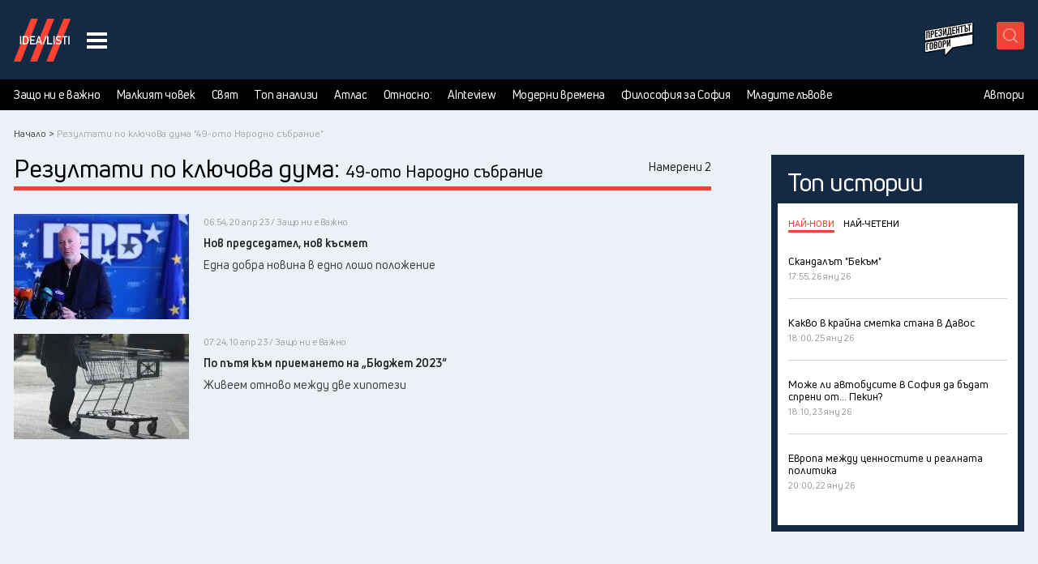

--- FILE ---
content_type: text/html; charset=UTF-8
request_url: https://idealisti.bg/t/49-oto-narodno-sabranie
body_size: 26265
content:
<!DOCTYPE html>
<html lang="bg">
    <head>

        <meta charset="utf-8">
    	<meta http-equiv="X-UA-Compatible" content="IE=edge">

        <title>Идеалисти | 49-ото Народно събрание</title>

        <meta name="description" content="">
        <meta name="keywords" content="">
        <meta name="viewport" content="width=device-width, initial-scale=1.0">
        
        <meta name="apple-mobile-web-app-capable" content="yes">
        <meta name="theme-color" content="#142A44">
        <meta name='profitshareid' content='6039fae20071c646fae6c84611b4cbee' />

        <meta property="og:url"           content="https://idealisti.bg/t/49-oto-narodno-sabranie" />
        <meta property="og:type"          content="website" />
        <meta property="og:title"         content="Идеалисти | 49-ото Народно събрание" />
        <meta property="og:description"   content="" />
        
                                            
        
        
        <meta property="og:image"         content="https://idealisti.bg/images/og-image.png?v=31298u398721" />
        <meta property="og:image:width"         content="1200" />
        <meta property="og:image:height"         content="630" />

        <meta name="twitter:card" content="summary_large_image">
        <meta name="twitter:site" content="@bgidealisti" />
        <meta name="twitter:creator" content="@bgidealisti" />
        <meta name="twitter:title" content="Идеалисти | 49-ото Народно събрание">
        <meta name="twitter:description" content="">
        <meta name="twitter:image" content="https://idealisti.bg/images/og-image.png?v=31298u398721">
        <meta name="twitter:domain" content="https://idealisti.bg/">

                    <link rel="canonical" href="https://idealisti.bg/novini" />
        
        
        <link rel="apple-touch-icon-precomposed" sizes="57x57" href="/images/Idealists_favicon/apple-touch-icon-57x57.png" />
        <link rel="apple-touch-icon-precomposed" sizes="114x114" href="/images/Idealists_favicon/apple-touch-icon-114x114.png" />
        <link rel="apple-touch-icon-precomposed" sizes="72x72" href="/images/Idealists_favicon/apple-touch-icon-72x72.png" />
        <link rel="apple-touch-icon-precomposed" sizes="144x144" href="/images/Idealists_favicon/apple-touch-icon-144x144.png" />
        <link rel="apple-touch-icon-precomposed" sizes="60x60" href="/images/Idealists_favicon/apple-touch-icon-60x60.png" />
        <link rel="apple-touch-icon-precomposed" sizes="120x120" href="/images/Idealists_favicon/apple-touch-icon-120x120.png" />
        <link rel="apple-touch-icon-precomposed" sizes="76x76" href="/images/Idealists_favicon/apple-touch-icon-76x76.png" />
        <link rel="apple-touch-icon-precomposed" sizes="152x152" href="/images/Idealists_favicon/apple-touch-icon-152x152.png" />
        <link rel="icon" type="image/png" href="/images/Idealists_favicon/favicon-196x196.png" sizes="196x196" />
        <link rel="icon" type="image/png" href="/images/Idealists_favicon/favicon-96x96.png" sizes="96x96" />
        <link rel="icon" type="image/png" href="/images/Idealists_favicon/favicon-32x32.png" sizes="32x32" />
        <link rel="icon" type="image/png" href="/images/Idealists_favicon/favicon-16x16.png" sizes="16x16" />
        <link rel="icon" type="image/png" href="/images/Idealists_favicon/favicon-128.png" sizes="128x128" />
        
        <meta name="msapplication-TileColor" content="#FFFFFF" />
        <meta name="msapplication-TileImage" content="/images/Idealists_favicon/mstile-144x144.png" />
        <meta name="msapplication-square70x70logo" content="/images/Idealists_favicon/mstile-70x70.png" />
        <meta name="msapplication-square150x150logo" content="/images/Idealists_favicon/mstile-150x150.png" />
        <meta name="msapplication-wide310x150logo" content="/images/Idealists_favicon/mstile-310x150.png" />
        <meta name="msapplication-square310x310logo" content="/images/Idealists_favicon/mstile-310x310.png" />
        <link rel="stylesheet" href="/css/style.css?v=20230601" />

        <!-- javascript roots -->
<script type="text/javascript">
    var _root = '/';
    var _root_full = 'https://idealisti.bg/';
    var _referer = '/';
    var _controller = 'news';
    var _action = 'tag';
    var _url_for = 'https://idealisti.bg/t/49-oto-narodno-sabranie';
    var _lang = 'bg';
    var _langs = '[{"name":"\u0411\u044a\u043b\u0433\u0430\u0440\u0441\u043a\u0438"}]';
    var _base = 'https://idealisti.bg/';
    var _timezone_offset = '2';
</script>


        <!-- <link href="https://fonts.googleapis.com/css?family=Roboto:100,100i,300,300i,400,400i,500,500i,700,700i,900,900i" rel="stylesheet"> -->

        <!-- Facebook Pixel Code -->
        <script>
        
        !function(f,b,e,v,n,t,s)
        {if(f.fbq)return;n=f.fbq=function(){n.callMethod?
        n.callMethod.apply(n,arguments):n.queue.push(arguments)};
        if(!f._fbq)f._fbq=n;n.push=n;n.loaded=!0;n.version='2.0';
        n.queue=[];t=b.createElement(e);t.async=!0;
        t.src=v;s=b.getElementsByTagName(e)[0];
        s.parentNode.insertBefore(t,s)}(window,document,'script',
        'https://connect.facebook.net/en_US/fbevents.js');
        
        fbq('init', '1725421187584566');
        fbq('track', 'PageView');
                </script>
        <noscript>
        <img height="1" width="1"
        src="https://www.facebook.com/tr?id=1725421187584566&ev=PageView
        &noscript=1"/>
        </noscript>
        <!-- End Facebook Pixel Code -->

                
        <script async src="https://securepubads.g.doubleclick.net/tag/js/gpt.js"></script>
        <script type="text/javascript">
  var idealisti_dfp_control_vars = {
        is_home_page: 0      , is_category_page: 0      , category_id: 0      , is_region_page: 0      , region_id: 0      , is_most_important: 0      , is_news_detail: 0      , is_todays_news_page: 0      , news_id: 0      , opinion_id: 0      , news_by_author_pager: 0      , news_author_id: 0      , opins_by_author_page: 0      , opinion_author_id: 0      , is_test_mode_on: 0      , has_sensitive_content: 0      , isMobile: false  };
</script>



<script type="text/javascript">
  window.googletag = window.googletag || {cmd: []};
  if (idealisti_dfp_control_vars.is_home_page == 1) {
    googletag.cmd.push(function() {

      googletag.defineSlot('/21837619740/300x600_idealisti', [300, 600], 'div-gpt-ad-1676876146830-0')
      .addService(googletag.pubads())
      .setCollapseEmptyDiv(true, true);

      googletag.defineSlot('/21837619740/300x250_idealisti', [300, 250], 'div-gpt-ad-1676876587763-0')
      .addService(googletag.pubads())
      .setCollapseEmptyDiv(true, true);

      // Start ad fetching
      googletag.pubads().enableSingleRequest();
      googletag.enableServices();

    });
  }

  if (idealisti_dfp_control_vars.is_home_page == 0 && idealisti_dfp_control_vars.has_sensitive_content == 0) {
    googletag.cmd.push(function() {

    if (window.innerWidth < 720) {
      googletag.defineSlot('/21837619740/300x600_idealisti', [300, 600], 'div-gpt-ad-1676876146830-0-mobile')
      .addService(googletag.pubads())
      .setCollapseEmptyDiv(true, true);
    } else {
      googletag.defineSlot('/21837619740/300x600_idealisti', [300, 600], 'div-gpt-ad-1676876146830-0')
      .addService(googletag.pubads())
      .setCollapseEmptyDiv(true, true);
    }

    googletag.defineSlot('/21837619740/300x250_idealisti', [300, 250], 'div-gpt-ad-1676876587763-0')
    .addService(googletag.pubads())
    .setCollapseEmptyDiv(true, true);

    // Start ad fetching
    googletag.pubads().enableSingleRequest();
    googletag.enableServices();

    });
  }



</script>

    
        <script>
            (function(i,s,o,g,r,a,m){i['GoogleAnalyticsObject']=r;i[r]=i[r]||function(){
            (i[r].q=i[r].q||[]).push(arguments)},i[r].l=1*new Date();a=s.createElement(o),
            m=s.getElementsByTagName(o)[0];a.async=1;a.src=g;m.parentNode.insertBefore(a,m)
            })(window,document,'script','https://www.google-analytics.com/analytics.js','ga');

            ga('create', 'UA-15358510-1', 'idealisti.bg');
            ga('require', 'displayfeatures');
            ga('send', 'pageview');
            </script>

    <!-- Google tag (gtag.js) --> 
    <script async src="https://www.googletagmanager.com/gtag/js?id=G-VYZ1D26XMH"></script> 

    <script> window.dataLayer = window.dataLayer || []; 
        function gtag(){dataLayer.push(arguments);} 
        gtag('js', new Date()); 
        gtag('config', 'G-VYZ1D26XMH'); 
    </script>
    

        <!-- Facebook Pixel Code -->
        <script>
        	! function (f, b, e, v, n, t, s) {
        		if (f.fbq) return;
        		n = f.fbq = function () {
        			n.callMethod ?
        				n.callMethod.apply(n, arguments) : n.queue.push(arguments)
        		};
        		if (!f._fbq) f._fbq = n;
        		n.push = n;
        		n.loaded = !0;
        		n.version = '2.0';
        		n.queue = [];
        		t = b.createElement(e);
        		t.async = !0;
        		t.src = v;
        		s = b.getElementsByTagName(e)[0];
        		s.parentNode.insertBefore(t, s)
        	}(window, document, 'script',
        		'https://connect.facebook.net/en_US/fbevents.js');
        	fbq('init', '507436849896790');
        	fbq('track', 'PageView');
        </script>
        <noscript><img height="1" width="1" style="display:none" src="https://www.facebook.com/tr?id=507436849896790&ev=PageView&noscript=1" /></noscript>
    <!-- End Facebook Pixel Code -->

    <!-- ads by google code -->
    <script data-ad-client="ca-pub-5746765243269329" async src="https://pagead2.googlesyndication.com/pagead/js/adsbygoogle.js"></script>
    <!-- ads by google code -->
    </head>
<body>


<div id="fb-root"></div>
<script async defer crossorigin="anonymous" src="https://connect.facebook.net/en_US/sdk.js#xfbml=1&version=v4.0&appId=440809656554257&autoLogAppEvents=1"></script>

    
<div id="fb-root"></div>


<div id="fb-root"></div>


<script>(function(d, s, id) {
  var js, fjs = d.getElementsByTagName(s)[0];
  if (d.getElementById(id)) return;
  js = d.createElement(s); js.id = id;
  js.src = 'https://connect.facebook.net/bg_BG/sdk.js#xfbml=1&version=v3.0&appId=246706829257337&autoLogAppEvents=1';
  fjs.parentNode.insertBefore(js, fjs);
}(document, 'script', 'facebook-jssdk'));</script>





<div class="wrapper ov-hidden" id="wrapper">














<div class="search-box">
    <div class="search">
        <form action="/search" method="GET" id="search">
            <div class="search-container">
                <div class="search-field">
                    <input type="text" placeholder="Търсете тук..." name="s">
                </div>
                <div class="search-tools">
                    <button class="header-search" aria-label="submit search button" type="submit">
                        <svg class="search-icon header-svg-btn-icon" viewBox="-0.313 0 19.084 19.415">
                        <path d="M7.952 16.153a7.513 7.513 0 0 0 5.07-1.959l4.69 4.691a.382.382 0 0 0 .548 0 .387.387 0 0 0 0-.549l-4.691-4.691c2.682-2.971 2.601-7.564-.262-10.425A7.517 7.517 0 0 0 7.951 1a7.52 7.52 0 0 0-5.356 2.22 7.52 7.52 0 0 0-2.22 5.356c0 2.024.788 3.926 2.22 5.356a7.522 7.522 0 0 0 5.357 2.221zM3.144 3.769c1.285-1.284 2.992-1.991 4.809-1.991s3.523.707 4.809 1.991c2.649 2.65 2.649 6.964 0 9.615-1.285 1.285-2.992 1.992-4.809 1.992s-3.523-.707-4.809-1.992a6.75 6.75 0 0 1-1.993-4.808c0-1.815.709-3.522 1.993-4.807z"/>
                        </svg>
                    </button>
                    <button class="close-search" aria-label="close search button" id="closeSearch">x</button>
                </div>
            </div>
        </form>
    </div>
</div>


<header id="header" class="header animate f0">
    <div class="header-box">

        <div class="header-main">
            <div class="header-logo-weather-wrap">
                <div class="header-logo">

                                            <h2 class="header-logo-box">
                            <a href="/" class="header-logo-link">Идеалисти лого</a>
                        </h2>
                                        
                    <button class="nav-btn desktop" aria-label="navigation menu button">
                        <span class="line-1"></span>
                        <span class="line-2"></span>
                        <span class="line-3"></span>
                    </button>
                </div>
            </div>

            
            <div class="header-tools">
                <div class="header-tools-box">
                    
                    

                    
                    <button class="header-search mobile" name="submit search button mobile"></button>

                    <!-- <button id="fake-region-btn"></button> -->

                    <button class="nav-btn mobile"name="navigation menu button">
                        <span class="line-1"></span>
                        <span class="line-2"></span>
                        <span class="line-3"></span>
                    </button>

                    <div class="header-tools-box-right">
                        <div class="header-tools-box-right-box">

                            

                            <div class="desktop-top-categories-wrap">
                                <a class="president-podcast" href="https://www.youtube.com/playlist?list=PLK_mbYZCRfvr5mkhaOitnFuH89v9GY76O" target="_blank"><img src="/images/icons/podcast-logo.png" alt="Президентът говори"></a>
                                                                    <!-- <button role="button" class="top-category-link podcasts-link dropdown-toggle-link">
                                        <span class="top-link-txt prel inline_block">
                                            Подкасти
                                        </span>
                                        <span class="top-category-link-icon inline_block">
                                            <img width="28" height="17" data-src="/images/redesign/icon-podcasts.png" alt="audio" class="b-lazy">
                                        </span>

                                        <span class="link-dropdown-menu">
                                            <span class="link-dropdown-menu-content-wrap">
                                                                                                    <a href="/c/politkast" class="link-dropdown-menu-item">ПолитКаст</a>
                                                                                                    <a href="/c/sportkast" class="link-dropdown-menu-item">СпортКаст</a>
                                                                                                    <a href="/c/kulturkast" class="link-dropdown-menu-item">КултурКаст</a>
                                                                                                    <a href="/c/fitkast" class="link-dropdown-menu-item">ФитКаст</a>
                                                                                                    <a href="/c/mediyakast" class="link-dropdown-menu-item">МедияКаст</a>
                                                                                            </span>
                                        </span>
                                    </button> -->
                                                                <!-- <a href="https://www.youtube.com/@SimpleTalksShow" rel="noopener noreferrer" target="_blank" class="top-category-link simple-talks-link">
                                    <svg viewBox="0 0 71 34" fill="none" aria-labelledby="logoTitle">
                                        <title id="logoTitle">Simple Talks</title>
                                        <path d="M14.9979 0.657043C15.469 0.657043 15.6494 1.01479 15.6494 1.28528V16.3688H14.5034C14.1224 16.3688 14.0555 16.1449 14.0322 16.0314V0.657043H14.9979Z" fill="white"/>
                                        <path d="M30.933 16.3688H29.3392V8.26571L28.1263 13.6523H27.6319C26.6895 13.6523 26.5092 12.7099 26.419 12.3725L25.4767 8.26571V16.3688H23.8828V0.657043H24.8717C25.4999 0.657043 25.5901 1.24165 25.5901 1.24165L27.4545 10.2639L29.2287 1.21839C29.2519 1.15149 29.3625 0.657043 29.9471 0.657043H30.936V16.3688H30.933Z" fill="white"/>
                                        <path d="M42.3578 2.92278C42.3142 2.49522 41.9535 2.16074 41.5056 2.16074H40.6534V7.8178H41.5056C41.9535 7.8178 42.3142 7.48042 42.3578 7.05577V2.92568V2.92278ZM41.8634 0.657043C42.9395 0.657043 43.9051 1.53251 43.9051 2.63192V6.69512C43.9051 8.22209 43.1635 9.3215 41.6161 9.3215H40.6505V16.3688H39.5046C39.1235 16.3688 39.0566 16.1449 39.0566 16.0314V0.657043H41.8634Z" fill="white"/>
                                        <path d="M57.826 14.775C57.6457 15.1793 57.3781 15.8075 57.3112 15.9413C57.1978 16.142 56.9506 16.3688 56.4358 16.3688H52.5762V0.657043H53.6989C53.9694 0.680312 54.1933 0.880999 54.1933 1.15149V14.7779H57.829L57.826 14.775Z" fill="white"/>
                                        <path d="M70.079 14.775C69.8986 15.1793 69.6311 15.8075 69.5642 15.9413C69.4507 16.142 69.2064 16.3688 68.6887 16.3688H65.0967V1.10495C65.1199 0.857731 65.3206 0.657043 65.5911 0.657043H69.7881L69.25 1.82336C69.1599 2.02404 68.9127 2.27127 68.3978 2.27127H67.0948C66.8709 2.27127 66.7138 2.42833 66.7138 2.65228V7.32045H69.1366C68.9563 7.72473 68.6887 8.37624 68.6218 8.51003C68.5084 8.71072 68.2844 8.93758 67.7696 8.93758H67.0977C66.8971 8.93758 66.7167 9.11791 66.7167 9.3186V14.7721H70.0848L70.079 14.775Z" fill="white"/>
                                        <path d="M3.34622 4.60682V2.789C3.34622 2.29455 2.9652 1.91354 2.49402 1.91354C2.02284 1.91354 1.64183 2.29455 1.64183 2.789V4.2927C1.64183 5.21179 2.33696 6.40137 2.33696 6.40137L4.26822 10.037C5.05351 11.4738 4.98662 12.5296 4.98662 12.5296V14.5278C4.98662 15.6272 4.08789 16.5259 2.9652 16.5259H1.95595C0.876889 16.4823 0.0246947 15.6068 0.00142657 14.5278V12.9106C0.00142657 12.3929 0.24865 12.1486 0.449338 12.0352C0.583129 11.9915 1.23464 11.6978 1.63892 11.5174V14.2573C1.63892 14.7284 2.01993 15.1095 2.49111 15.1095C2.96229 15.1095 3.34331 14.7284 3.34331 14.234V12.4394C3.34331 11.5204 2.64817 10.3075 2.64817 10.3075L0.716921 6.69222C-0.0654693 5.25833 0.00142657 4.20254 0.00142657 4.20254V2.5854C0.00142657 1.48889 0.900157 0.5 2.02284 0.5H3.0321C4.10825 0.523268 4.98371 1.50925 4.98371 2.58831V3.19328C4.98371 3.711 4.73649 3.95531 4.5358 4.06875C4.40201 4.13564 3.77377 4.42649 3.34622 4.60682Z" fill="white"/>
                                        <path d="M48.5709 21.3919C48.507 21.1708 48.4052 21.005 48.2714 20.8887C48.1347 20.7724 47.9253 20.6822 47.6402 20.6182C47.4599 20.5542 47.1661 20.496 46.7589 20.4437C46.3518 20.3913 46.058 20.3593 45.8777 20.3477C45.7991 20.3593 45.6421 20.3768 45.4036 20.3972C45.1651 20.4175 44.8713 20.4321 44.5223 20.4466C43.6817 20.4844 42.8877 20.5629 42.1373 20.6793L41.4771 20.7578L40.9536 20.8538C40.6162 20.9061 40.3922 20.944 40.2759 20.9701C40.017 21.0079 39.828 21.0661 39.7029 21.1446C39.5807 21.2232 39.4993 21.3395 39.4615 21.4937C39.4091 21.6885 39.4644 21.8165 39.6273 21.8805C39.7901 21.9445 40.0635 21.9648 40.4504 21.9387C40.5667 21.9125 41.0001 21.8689 41.7505 21.802L42.178 21.7642L43.1291 21.6682L43.4403 21.6478V21.6682C43.388 21.7205 43.3473 21.7932 43.3153 21.8921C43.2833 21.9881 43.2542 22.0492 43.228 22.0754C43.228 22.1015 43.2047 22.1452 43.1611 22.2121C43.1146 22.2761 43.0942 22.3284 43.0942 22.3662C43.0942 22.5727 43.0419 22.7094 42.9401 22.7734C42.8354 23.0701 42.7277 23.3173 42.6114 23.5093L42.4747 23.9165C41.7127 26.2811 41.3113 27.5812 41.2735 27.8139C41.2211 28.0087 41.1542 28.2181 41.0699 28.445C40.9855 28.6719 40.9245 28.8115 40.8867 28.8609C40.875 28.9249 40.8459 29.0296 40.7994 29.1721C40.7529 29.3147 40.7063 29.5008 40.654 29.7335C40.4736 30.1349 40.2817 30.67 40.081 31.3419C39.8803 32.0138 39.7814 32.4937 39.7814 32.7758C39.7814 32.9299 39.8425 33.0899 39.9647 33.2499C40.0868 33.4127 40.2002 33.4913 40.305 33.4913C40.4097 33.5029 40.4736 33.5029 40.4998 33.4913C40.526 33.4796 40.5609 33.4128 40.6074 33.2964C40.654 33.1801 40.7063 33.0056 40.7732 32.7729L40.9681 32.0952C41.0583 31.7578 41.1775 31.3797 41.3258 30.9609C41.4742 30.542 41.5992 30.2337 41.704 30.0389L42.1897 28.701C42.2275 28.5846 42.2973 28.3868 42.3933 28.1105C42.4892 27.8313 42.5707 27.6277 42.6347 27.4997C42.6987 27.3194 42.7976 27.0286 42.9255 26.6272C43.1059 26.0571 43.3007 25.4725 43.5072 24.8734C43.7137 24.2713 43.8359 23.9455 43.8766 23.8932C43.865 23.8554 43.9028 23.707 43.9929 23.4482C44.0831 23.2533 44.1558 23.0352 44.2053 22.7879C44.4118 22.4128 44.5601 21.9852 44.6503 21.5082C44.9353 21.5082 45.264 21.4878 45.6392 21.45C46.2092 21.4878 46.5815 21.5344 46.7648 21.5867C46.9451 21.6391 47.1022 21.7234 47.2301 21.8398C47.3988 21.9038 47.5472 21.9358 47.6751 21.9358C47.8555 21.9358 48.0881 21.8892 48.3732 21.7991C48.3732 21.7991 48.411 21.7729 48.4517 21.7612C48.4895 21.7496 48.5273 21.7263 48.5593 21.6944C48.5913 21.6624 48.6088 21.6187 48.6088 21.5693C48.6088 21.5053 48.6029 21.4471 48.5884 21.3948L48.5709 21.3919ZM45.3338 31.941C45.5403 32.069 45.773 32.1359 46.0318 32.1359C46.8462 32.1359 47.9573 31.4321 49.3679 30.0214C49.4726 29.9167 49.5802 29.7946 49.6965 29.652C49.8129 29.5095 49.9089 29.3874 49.9874 29.2827C49.999 29.3612 50.0485 29.5037 50.1328 29.7102C50.2172 29.9167 50.2841 30.0592 50.3364 30.1378C50.8919 31.211 51.5522 31.7462 52.3142 31.7462C52.4189 31.7462 52.4945 31.7404 52.5469 31.7258C52.7796 31.6735 52.8959 31.5193 52.8959 31.2605C52.8959 31.0278 52.7534 30.8853 52.4684 30.8329C52.2735 30.8067 52.0815 30.7282 51.8867 30.6002C51.6918 30.4722 51.5638 30.3355 51.4998 30.193C51.2148 29.7393 51.0723 29.2681 51.0723 28.7766C51.0723 28.4915 51.1304 28.1745 51.2468 27.8255L51.5958 26.857L50.8774 26.2171C50.348 25.7401 50.0485 25.4609 49.9845 25.3823C49.8158 25.2544 49.6151 25.1875 49.3824 25.1875C49.045 25.1875 48.7164 25.298 48.3935 25.5161C48.123 25.6848 47.774 25.9902 47.3465 26.4381C46.9189 26.8831 46.7066 27.1653 46.7066 27.2816V27.3979C46.6542 27.3979 46.6106 27.4212 46.5699 27.4648C46.5321 27.5114 46.5117 27.5579 46.5117 27.6103C46.4739 27.6364 46.3925 27.747 46.2703 27.9389C46.1482 28.1338 46.0464 28.2676 45.9707 28.3461C45.6479 28.9278 45.3861 29.4688 45.1854 29.9662C44.9848 30.4635 44.8859 30.8154 44.8859 31.022C44.8859 31.1121 44.8975 31.1703 44.9237 31.1965C44.9877 31.275 45.0197 31.3826 45.0197 31.5251C45.0197 31.5513 45.0604 31.6066 45.1447 31.6909C45.2291 31.7753 45.2901 31.8567 45.328 31.9323L45.3338 31.941ZM46.0318 30.8562C46.058 30.7922 46.1162 30.6468 46.2063 30.4199C46.2965 30.193 46.4012 29.972 46.5175 29.7509C46.9945 28.8318 47.5268 28.0349 48.1085 27.3572C48.6902 26.6795 49.1177 26.3392 49.3882 26.3392C49.5046 26.3392 49.6326 26.4003 49.7751 26.5225C49.9176 26.6446 50.0543 26.8424 50.1823 27.1129L49.7547 27.811C49.2632 28.5235 48.4604 29.3554 47.3494 30.3123C47.1429 30.481 46.9393 30.6148 46.7386 30.7195C46.5379 30.8242 46.3692 30.8882 46.2354 30.9143C46.0987 30.9405 46.0318 30.9202 46.0318 30.8562ZM54.2542 32.6391C54.3443 32.5867 54.3996 32.5169 54.42 32.4268C54.4403 32.3366 54.4491 32.1301 54.4491 31.8073C54.4491 31.5368 54.4985 31.2052 54.5945 30.8184C54.6905 30.4315 54.8621 29.8178 55.1093 28.9773L55.2838 28.4159C55.4903 27.8604 55.595 27.5172 55.595 27.3892C55.595 27.363 55.6008 27.3223 55.6154 27.2642C55.627 27.206 55.6532 27.1769 55.6939 27.1769C55.7579 27.1129 55.7899 27.0082 55.7899 26.8657C55.7899 26.8133 55.9033 26.5254 56.1302 26.0019C56.357 25.4783 56.5199 25.1119 56.6246 24.9053C56.6624 24.7774 56.709 24.6494 56.7613 24.5272C56.8137 24.4051 56.8399 24.3236 56.8399 24.2858C56.8399 24.248 56.9038 24.0997 57.0347 23.8408C57.215 23.4395 57.3198 23.2068 57.3459 23.1428C57.4245 22.9625 57.4943 22.8112 57.5583 22.6862C57.6222 22.564 57.6746 22.4564 57.7124 22.3662C57.9189 21.927 58.0498 21.6362 58.0992 21.4937C58.1516 21.3511 58.1778 21.1825 58.1778 20.9905C58.1778 20.7985 58.1661 20.6502 58.14 20.5542C58.1138 20.4582 58.0556 20.3623 57.9654 20.2721L57.6542 19.9609C57.5117 19.9609 57.4099 19.9929 57.343 20.0569C57.1365 20.0569 57.0318 20.1616 57.0318 20.3681C57.0318 20.5222 56.773 21.3017 56.2552 22.7036C55.7375 24.1055 55.3769 25.0071 55.1704 25.4085C55.1704 25.4463 55.1529 25.5016 55.1209 25.5743C55.0889 25.6441 55.0715 25.6936 55.0715 25.7197C55.0715 25.7575 55.054 25.8303 55.022 25.9321C54.99 26.0368 54.9726 26.1066 54.9726 26.1444C54.9202 26.1967 54.8737 26.284 54.8272 26.4061C54.7806 26.5283 54.7603 26.6475 54.7603 26.7639C54.7603 26.8686 54.7399 26.9617 54.7021 27.046C54.6643 27.1304 54.6177 27.1711 54.5654 27.1711C54.5014 27.2991 54.356 27.6859 54.1291 28.3258C53.9023 28.9656 53.7714 29.4077 53.7306 29.6549C53.7306 29.8236 53.6608 30.0941 53.5183 30.4693C53.4398 30.8562 53.402 31.1994 53.402 31.496C53.402 31.8567 53.4602 32.1417 53.5765 32.3482C53.6928 32.5547 53.8557 32.6594 54.0622 32.6594C54.1524 32.6594 54.2164 32.6536 54.2571 32.6391H54.2542ZM61.351 27.5957C61.5953 27.3747 61.8861 27.1565 62.2235 26.9355C62.5347 26.729 62.7587 26.5487 62.9012 26.3916C63.0437 26.2374 63.0961 26.0891 63.0553 25.9466C63.0553 25.7139 63.0292 25.5569 62.9768 25.4725C62.9245 25.3882 62.8227 25.3271 62.6656 25.2893C62.5871 25.2515 62.5173 25.2311 62.4533 25.2311C62.3748 25.2311 62.2991 25.2689 62.2206 25.3474C62.1159 25.4521 61.7785 25.7255 61.2026 26.1706C60.6267 26.6156 60.1585 26.95 59.7978 27.1682C59.7455 27.2205 59.6524 27.2961 59.5157 27.4009C59.379 27.5056 59.3063 27.5812 59.2917 27.6335C59.2656 27.6713 59.2336 27.7092 59.1957 27.7411C59.1579 27.7731 59.1114 27.8226 59.059 27.8866C59.2016 27.6015 59.3295 27.2874 59.4459 26.9471C59.5622 26.6039 59.632 26.3887 59.6582 26.2985C59.7106 26.1298 59.8443 25.8012 60.0654 25.3096C60.2195 24.9722 60.3301 24.7221 60.3941 24.5534C60.4202 24.4749 60.4755 24.3556 60.5598 24.1957C60.6442 24.0328 60.7111 23.8961 60.7634 23.7798C60.8274 23.6634 60.8885 23.5005 60.9467 23.294C61.0048 23.0875 61.0543 22.9246 61.0921 22.8083C61.1823 22.6803 61.2608 22.5553 61.3248 22.4389C61.3888 22.3226 61.4411 22.2441 61.4789 22.2062C61.5836 22.0376 61.6331 21.8834 61.6331 21.7409C61.6447 21.6362 61.6098 21.4966 61.5255 21.3133C61.4411 21.133 61.3684 21.0487 61.3015 21.0603C61.2637 21.0079 61.2055 20.9672 61.127 20.9352C61.0485 20.9032 60.9641 20.8858 60.874 20.8858C60.7838 20.8858 60.7314 20.912 60.7198 20.9643C60.5249 21.2755 60.4086 21.4559 60.3708 21.5082C60.1759 21.7932 59.9898 22.2266 59.8094 22.8083L59.5768 23.486C59.2801 24.2102 59.0532 24.7337 58.8991 25.0566C58.7566 25.4318 58.6082 25.7866 58.4541 26.124C58.3494 26.4992 58.1254 27.1856 57.7764 28.1803C57.6717 28.4392 57.5699 28.7242 57.4652 29.0325C57.3372 29.2274 57.2412 29.4223 57.1831 29.623C57.1249 29.8236 57.0696 30.0796 57.0173 30.3879C56.9387 30.6089 56.8689 30.8329 56.805 31.0656C56.741 31.2983 56.709 31.5048 56.709 31.6851C56.709 31.8014 56.7381 31.8974 56.7962 31.9759C56.8544 32.0545 56.9475 32.1301 57.0784 32.2086C57.2209 32.2988 57.3372 32.3453 57.4274 32.3453C57.5961 32.3453 57.692 32.2028 57.7182 31.9178C57.8229 31.7229 57.9189 31.4262 58.0091 31.0249C58.0469 30.7922 58.1051 30.5653 58.1836 30.3472C58.1836 30.2308 58.2999 29.8934 58.5326 29.3379C58.5704 29.4426 58.6228 29.5066 58.6868 29.5328C59.0096 29.9865 59.3673 30.4606 59.7629 30.958C60.1585 31.4553 60.458 31.8014 60.6645 31.9963C60.9758 32.229 61.1794 32.3715 61.2753 32.4239C61.3713 32.4762 61.5167 32.5082 61.7116 32.5198C61.9966 32.4558 62.1682 32.4064 62.2264 32.3744C62.2846 32.3424 62.3398 32.2552 62.3922 32.1126C62.4038 31.9701 62.3544 31.8538 62.2381 31.7636C61.8105 31.5048 61.4935 31.2663 61.287 31.0452C61.0805 30.8242 60.7576 30.3734 60.3184 29.6869L59.9898 29.1838C59.9258 29.1198 59.8414 28.9976 59.7367 28.8144C59.8531 28.7504 59.9898 28.6486 60.1439 28.5148C60.2981 28.381 60.4144 28.2792 60.4929 28.2152C60.714 28.0087 60.9961 27.8022 61.3451 27.5957H61.351ZM65.8097 32.3657C66.1325 32.3657 66.4496 32.3191 66.7608 32.229H66.7404C67.1418 32.1505 67.4705 32.0254 67.7293 31.8509C67.9882 31.6764 68.1162 31.4844 68.1162 31.2779C68.1162 31.2139 68.09 31.1296 68.0376 31.0249V31.0452C68.0376 31.0452 68.026 31.0132 67.9998 30.987C68.026 30.9609 68.0376 30.9027 68.0376 30.8125C68.0376 30.734 68.0318 30.6846 68.0173 30.6584C67.9387 30.4519 67.7875 30.2628 67.5606 30.097C67.3338 29.9284 67.04 29.7684 66.6794 29.6113C66.2256 29.4048 65.8999 29.2303 65.6992 29.0878C65.4985 28.9453 65.3996 28.8028 65.3996 28.6602C65.3996 28.5555 65.4781 28.3956 65.6323 28.1745C65.7603 27.8895 65.9319 27.6423 66.1471 27.427C66.3594 27.2147 66.6881 26.9646 67.1273 26.6795C67.3221 26.5254 67.5665 26.3945 67.8631 26.2927C68.1598 26.188 68.4128 26.1386 68.6193 26.1386L68.7735 26.1589C68.8636 26.1589 68.9364 26.1676 68.9858 26.188C69.0382 26.2084 69.0643 26.2374 69.0643 26.2753L69.0265 26.4701L69.0062 26.761C69.0062 26.8773 69.0265 26.9733 69.0643 27.0518C69.0905 27.0896 69.1051 27.1275 69.1138 27.1594C69.1196 27.1914 69.1225 27.2147 69.1225 27.2263L69.1807 27.1885C69.2185 27.2147 69.2708 27.2467 69.3348 27.2845C69.3988 27.3223 69.425 27.3485 69.4134 27.363C69.582 27.3369 69.7275 27.2293 69.8496 27.0431C69.9718 26.857 70.0474 26.633 70.0736 26.3741C70.0998 26.1415 70.0183 25.8972 69.8322 25.6383C69.646 25.3794 69.4279 25.2311 69.1836 25.1933C69.1312 25.1933 69.0672 25.1729 68.9887 25.1351C68.9364 25.1235 68.884 25.1089 68.8346 25.0973C68.7822 25.0857 68.7502 25.0711 68.7386 25.0595L68.3517 25.0973L68.0609 25.1351C67.5577 25.3038 67.1447 25.4638 66.8306 25.6208C66.5136 25.775 66.246 25.964 66.0249 26.1822V26.1618C65.9086 26.188 65.6556 26.3247 65.2687 26.569C65.0244 26.8395 64.8295 27.1391 64.687 27.4619C64.5445 27.7848 64.4747 28.1076 64.4747 28.4305C64.4747 28.5992 64.4951 28.7591 64.5329 28.9162C64.5852 29.2129 64.8586 29.5473 65.356 29.9138C65.8533 30.2832 66.3536 30.5304 66.8597 30.6613H66.8393C67.0196 30.766 66.9033 30.9056 66.4903 31.0888C66.1413 31.2168 65.7864 31.2837 65.4229 31.2837C65.0855 31.2837 64.8295 31.2314 64.6463 31.1296C64.5678 31.0394 64.498 30.9929 64.434 30.9929C64.3816 30.9929 64.3409 31.022 64.3089 31.0801C64.2769 31.1383 64.2595 31.2052 64.2595 31.2837C64.2595 31.4379 64.306 31.5688 64.3962 31.6705C64.6928 32.1359 65.164 32.3686 65.8126 32.3686L65.8097 32.3657Z" fill="white"/>
                                        <path d="M0.00195312 25.6906H37.1029" stroke="white"/>
                                    </svg>
                                </a> -->
                                
                                                                                                                                                                                                                                                                                                                                                                                                                                                                                                                                                                                                                                                                                                                                                                                                                                                                                                                                                                                                                                                                                                                                                                                                                                                                                                                                                                                                                                                                                                                                                                                                                                                                                                                                                                                                                                                                                                                                                                                                                                            </div>

                            <!-- <div class="social-links-wrap">
                                <a href="https://www.facebook.com/Idealisti.bg" class="social-link-item facebook-item" rel="noopener noreferrer" target="_blank">
                                    <svg viewBox="0 0 10 22" fill="none">
                                        <path d="M6.35752 0.489621C7.52286 0.366306 8.70052 0.489621 9.86586 0.489621C9.86586 0.557445 9.85353 0.625269 9.85353 0.686927C9.85353 1.75977 9.85353 2.83879 9.85353 3.91164C9.85353 4.05961 9.81037 4.09661 9.66239 4.09661C9.07664 4.09044 8.49089 4.09661 7.90514 4.09661C7.70783 4.10277 7.50436 4.12744 7.30706 4.1706C6.93711 4.23842 6.67198 4.54055 6.65348 4.95365C6.62265 5.71205 6.62882 6.47044 6.61649 7.22883C6.61649 7.37064 6.70897 7.34598 6.78296 7.34598H9.85969C9.73021 8.56064 9.6069 9.75064 9.48358 10.953H6.62265V11.1811C6.62265 14.5353 6.62265 17.8895 6.62265 21.2498C6.62265 21.3115 6.62265 21.367 6.62265 21.4348H2.70738C2.70738 21.1204 2.70738 20.8121 2.70738 20.4976V10.9653H0.0992456C0.0992456 10.8913 0.0869141 10.8358 0.0869141 10.7803C0.0869141 9.70131 0.0869141 8.61613 0.0869141 7.53712C0.0869141 7.38914 0.130075 7.35215 0.278054 7.35215C1.02411 7.35831 1.77018 7.35215 2.5224 7.35215C2.68271 7.35215 2.71354 7.30282 2.71354 7.14868C2.71354 6.18065 2.71354 5.20645 2.75054 4.23842C2.7752 3.52936 2.92318 2.84495 3.24996 2.20988C3.60758 1.51314 4.19333 1.10003 4.90856 0.797911C5.27851 0.643766 5.99374 0.52045 6.35752 0.483456V0.489621Z" fill="#ED4436"/>
                                    </svg>
                                </a>
                                <a href="https://twitter.com/IdealistiB" class="social-link-item twitter-item" rel="noopener noreferrer" target="_blank">
                                    <svg viewBox="0 0 22 18" fill="none">
                                        <path d="M7.09784 13.8105C5.24656 15.2335 3.15601 15.8066 0.826172 15.6114C1.20398 15.838 1.5755 16.0458 1.95961 16.2473C2.87895 16.7322 3.86125 17.047 4.87505 17.2611C5.87625 17.4752 6.89634 17.5382 7.92272 17.5067C9.371 17.4626 10.8004 17.1667 12.1479 16.6251C13.5647 16.0521 14.8493 15.2084 15.9323 14.1379C16.7446 13.3319 17.4436 12.4188 18.0103 11.4239C18.5392 10.5046 18.9548 9.52229 19.2382 8.49591C19.5719 7.29951 19.7356 6.07792 19.6852 4.83744C19.6726 4.72409 19.723 4.61705 19.8112 4.55408C20.1071 4.3085 20.4094 4.06292 20.6927 3.79846C21.1146 3.40176 21.4735 2.95468 21.8199 2.43834C21.0391 2.75318 20.2771 2.99876 19.5089 3.07432C19.849 2.74059 20.2205 2.41945 20.5416 2.05423C20.8628 1.68272 21.0894 1.24823 21.2343 0.738187C21.1272 0.794859 21.0454 0.826343 20.9761 0.864124C20.252 1.27342 19.4774 1.54418 18.6714 1.73309C18.5518 1.75828 18.4762 1.74568 18.3944 1.65753C17.8151 1.05933 17.0658 0.656328 16.2535 0.498907C14.8052 0.221845 13.4954 0.561875 12.4061 1.58197C11.4364 2.48871 10.9893 3.62215 11.0523 4.95078C11.0649 5.20265 11.1026 5.44823 11.1278 5.719C7.51343 5.46712 4.5665 3.95588 2.19889 1.17897C1.1725 3.45843 1.58179 5.36637 3.50863 6.95948C3.34491 6.94688 3.20638 6.93429 3.06785 6.9217C2.5641 6.85873 2.09184 6.67612 1.61328 6.44313C1.61328 7.48211 1.92182 8.38257 2.54521 9.17597C3.1749 9.96937 3.99979 10.4668 4.9758 10.725C4.3713 10.895 3.7605 10.9076 3.14341 10.8069C3.43307 11.9718 4.7743 13.6908 7.08524 13.823L7.09784 13.8105Z" fill="#ED4436"/>
                                        <path d="M7.09784 13.8102C4.78689 13.678 3.44566 11.959 3.14971 10.794C3.7668 10.8948 4.3776 10.8822 4.98209 10.7122C3.99979 10.454 3.18119 9.95655 2.55151 9.15685C1.92812 8.36345 1.61328 7.4693 1.61958 6.42402C2.09814 6.6633 2.5704 6.83961 3.07415 6.90258C3.21268 6.92147 3.35121 6.92777 3.51493 6.94036C1.58809 5.35356 1.1725 3.44561 2.19889 1.16615C4.5602 3.93676 7.51343 5.45431 11.1278 5.70618C11.0963 5.43541 11.0649 5.18354 11.0523 4.93796C10.9893 3.60933 11.4364 2.47589 12.4061 1.56915C13.4954 0.549058 14.7989 0.209028 16.2535 0.486089C17.072 0.637214 17.8214 1.04651 18.3944 1.64471C18.4762 1.73287 18.5581 1.75176 18.6714 1.72027C19.4837 1.53137 20.2583 1.2606 20.9761 0.851307C21.0454 0.813526 21.1272 0.775745 21.2343 0.72537C21.0894 1.23541 20.8565 1.6699 20.5416 2.04141C20.2205 2.40663 19.849 2.73407 19.5089 3.0678C20.2771 2.99224 21.0391 2.74666 21.8262 2.43182C21.4798 2.95446 21.1146 3.40153 20.6927 3.79194C20.4094 4.0564 20.1134 4.30198 19.8112 4.54756C19.723 4.61053 19.6726 4.72387 19.6852 4.83092C19.7293 6.0651 19.5782 7.29928 19.2382 8.48939C18.9485 9.50948 18.5392 10.4918 18.0103 11.4174C17.4436 12.4186 16.7509 13.3254 15.9323 14.1314C14.8493 15.2018 13.5647 16.0519 12.1479 16.6186C10.7941 17.1665 9.3773 17.4498 7.92272 17.5002C6.89634 17.538 5.87625 17.4687 4.87505 17.2546C3.86125 17.0342 2.88524 16.7194 1.95961 16.2408C1.5755 16.0393 1.19769 15.8315 0.826172 15.6048C3.15601 15.8 5.24656 15.227 7.09784 13.8039V13.8102Z" fill="#ED4436"/>
                                    </svg>
                                </a>
                                <a href="https://www.instagram.com/idealisti.bg/" class="social-link-item instagram-item" rel="noopener noreferrer" target="_blank">
                                    <svg viewBox="0 0 18 18" fill="none">
                                        <path d="M12.384 0H5.616C2.52 0 0 2.52 0 5.616V12.384C0 15.48 2.52 18 5.616 18H12.384C15.48 18 18 15.48 18 12.384V5.616C18 2.52 15.48 0 12.384 0ZM16.344 12.384C16.344 14.544 14.544 16.344 12.384 16.344H5.616C3.456 16.344 1.656 14.544 1.656 12.384V5.616C1.656 3.456 3.456 1.656 5.616 1.656H12.384C14.544 1.656 16.344 3.456 16.344 5.616V12.384Z" fill="#ED4436"/>
                                        <path d="M8.99987 4.53595C6.47987 4.53595 4.46387 6.55195 4.46387 9.07195C4.46387 11.5919 6.47987 13.6079 8.99987 13.6079C11.5199 13.6079 13.5359 11.5919 13.5359 9.07195C13.5359 6.55195 11.5199 4.53595 8.99987 4.53595ZM8.99987 11.8079C7.41587 11.8079 6.19187 10.5119 6.19187 8.99995C6.19187 7.48795 7.48787 6.19195 8.99987 6.19195C10.5119 6.19195 11.8079 7.48795 11.8079 8.99995C11.8079 10.5119 10.5839 11.8079 8.99987 11.8079Z" fill="#ED4436"/>
                                        <path d="M13.824 4.75198C14.1422 4.75198 14.4 4.49409 14.4 4.17598C14.4 3.85786 14.1422 3.59998 13.824 3.59998C13.5059 3.59998 13.248 3.85786 13.248 4.17598C13.248 4.49409 13.5059 4.75198 13.824 4.75198Z" fill="#ED4436"/>
                                    </svg>
                                </a>
                                <a href="https://www.youtube.com/@Idealisti99
" class="social-link-item youtube-item" rel="noopener noreferrer" target="_blank">
                                    <svg viewBox="0 0 18 13" fill="none">
                                        <path d="M17.64 1.95897C17.424 1.23897 16.848 0.590975 16.056 0.446975C14.616 0.0869751 9 0.0869751 9 0.0869751C9 0.0869751 3.384 0.0869751 1.944 0.446975C1.224 0.590975 0.576 1.16698 0.36 1.95897C0 3.32697 0 6.13497 0 6.13497C0 6.13497 0 9.01497 0.36 10.311C0.576 11.031 1.152 11.679 1.944 11.823C3.384 12.183 9 12.183 9 12.183C9 12.183 14.616 12.183 16.056 11.823C16.848 11.607 17.424 11.031 17.64 10.311C18 8.94298 18 6.13497 18 6.13497C18 6.13497 18 3.32697 17.64 1.95897Z" fill="#ED4436"/>
                                        <path class="youtube-triangle-path" d="M7.2002 8.72697L11.8802 6.13497L7.2002 3.54297V8.72697Z" fill="white"/>
                                    </svg>
                                </a>
                            </div> -->

                            
                            

                            
                            <button class="header-search" aria-label="search button" id="searchBtn">
                                <svg class="search-icon header-svg-btn-icon" viewBox="-0.313 0 19.084 19.415">
                                <path d="M7.952 16.153a7.513 7.513 0 0 0 5.07-1.959l4.69 4.691a.382.382 0 0 0 .548 0 .387.387 0 0 0 0-.549l-4.691-4.691c2.682-2.971 2.601-7.564-.262-10.425A7.517 7.517 0 0 0 7.951 1a7.52 7.52 0 0 0-5.356 2.22 7.52 7.52 0 0 0-2.22 5.356c0 2.024.788 3.926 2.22 5.356a7.522 7.522 0 0 0 5.357 2.221zM3.144 3.769c1.285-1.284 2.992-1.991 4.809-1.991s3.523.707 4.809 1.991c2.649 2.65 2.649 6.964 0 9.615-1.285 1.285-2.992 1.992-4.809 1.992s-3.523-.707-4.809-1.992a6.75 6.75 0 0 1-1.993-4.808c0-1.815.709-3.522 1.993-4.807z"/>
                                </svg>
                            </button>
                        </div>
                    </div>
                    <!-- /.header-tools-box-right -->
                </div>
                <!-- /.header-tools-box-->
            </div>
            <!-- /.header-tools-->
        </div>

        
        <nav class="header-categories">
    <div class="header-categories-wrap">
        <ul class="header-categories-box prel">
            
                                                <li class="header-categories-item ">
                        <a href="/c/zashto-ni-e-vajno" class="header-categories-link ">Защо ни е важно</a>
                    </li>
                                                                <li class="header-categories-item ">
                        <a href="/c/malkiyat-chovek" class="header-categories-link ">Малкият човек</a>
                    </li>
                                                                <li class="header-categories-item ">
                        <a href="/c/svyat" class="header-categories-link ">Свят</a>
                    </li>
                                                                <li class="header-categories-item ">
                        <a href="/c/top-analizi" class="header-categories-link ">Топ анализи</a>
                    </li>
                                                                <li class="header-categories-item ">
                        <a href="/c/atlas" class="header-categories-link ">Атлас </a>
                    </li>
                                                                <li class="header-categories-item ">
                        <a href="/c/tsitati" class="header-categories-link ">Относно:</a>
                    </li>
                                                                <li class="header-categories-item ">
                        <a href="/c/ainteview" class="header-categories-link ">AInteview</a>
                    </li>
                                                                <li class="header-categories-item ">
                        <a href="/c/moderni-vremena" class="header-categories-link ">Модерни времена</a>
                    </li>
                                                                <li class="header-categories-item ">
                        <a href="/c/filosofiya-za-sofiya" class="header-categories-link ">Философия за София</a>
                    </li>
                                                                <li class="header-categories-item ">
                        <a href="/c/mladite-lavove" class="header-categories-link ">Младите лъвове</a>
                    </li>
                                                                                                                                                                                                                                                                                                                                                                                                                                                                                                                                <li class="header-categories-item ">
                        <a href="/c/avtori" class="header-categories-link ">Автори</a>
                    </li>
                                                                    
            
            
        </ul>
    </div>
</nav>

    </div>
    <!-- /.header-box-->
</header>

 


<div class="drop-down-nav" id="dropDownMenu">
    <div class="mCustomScrollbar" id="customScrollNav">
        <div class="drop-down-nav-wrap">

            <div class="drop-down-nav-box">
                <!-- LINES -->
                <div class="drop-down-nav-lines">
                    <span class="drop-down-nav-line line-1"></span>
                    <span class="drop-down-nav-line line-2"></span>
                    <span class="drop-down-nav-line line-3"></span>
                </div>

                <!-- TOP -->
                <div class="drop-down-nav-top">
                    <div class="drop-down-holder">
                        <div class="drop-down-nav-logo">
                            <a href="/" class="drop-down-nav-link">
                                <img width="47" height="36" data-src="/images/icons/logos/IdeaListi-logo-new.svg" class="b-lazy" alt="Idealisti logo">
                            </a>
                            <div class="drop-down-nav-date">Понеделник, 26 Януари 2026</div>
                            
                            <button class="nav-btn desktop-dd" name="navigation menu button">
                                <span class="line-1"></span>
                                <span class="line-2"></span>
                                <span class="line-3"></span>
                            </button>
                        </div>


                        
                        

                        
                        <button class="header-search" aria-label="search button"></button>
                    </div>

                </div>
                <!-- /.drop-down-nav-top -->

                <!-- NEWS -->
                <div class="drop-down-nav-menu">
                    <div class="drop-down-holder">
                        <div class="drop-down-nav-menu-section cf">

                            <div class="drop-down-nav-menu-cols col col-d-66 col-t-100 col-m-100 col-1">
                                <h3 class="drop-down-nav-menu-title">Новини</h3>
                                <div class="header-col col-1">
                                                                                                                        <div class="drop-down-nav-menu-col-item">
                                                <a href="/c/zashto-ni-e-vajno" class="drop-down-nav-menu-link  ">Защо ни е важно</a>
                                            </div>
                                                                                                                                                                <div class="drop-down-nav-menu-col-item">
                                                <a href="/c/malkiyat-chovek" class="drop-down-nav-menu-link  ">Малкият човек</a>
                                            </div>
                                                                                                                                                                <div class="drop-down-nav-menu-col-item">
                                                <a href="/c/svyat" class="drop-down-nav-menu-link  ">Свят</a>
                                            </div>
                                                                                                                                                                <div class="drop-down-nav-menu-col-item">
                                                <a href="/c/top-analizi" class="drop-down-nav-menu-link  ">Топ анализи</a>
                                            </div>
                                                                                                                                                                <div class="drop-down-nav-menu-col-item">
                                                <a href="/c/atlas" class="drop-down-nav-menu-link  ">Атлас </a>
                                            </div>
                                                                                                                                                                <div class="drop-down-nav-menu-col-item">
                                                <a href="/c/tsitati" class="drop-down-nav-menu-link  ">Относно:</a>
                                            </div>
                                                                                                                                                                <div class="drop-down-nav-menu-col-item">
                                                <a href="/c/ainteview" class="drop-down-nav-menu-link  ">AInteview</a>
                                            </div>
                                                                                                                                                                <div class="drop-down-nav-menu-col-item">
                                                <a href="/c/moderni-vremena" class="drop-down-nav-menu-link  ">Модерни времена</a>
                                            </div>
                                                                                                                                                                <div class="drop-down-nav-menu-col-item">
                                                <a href="/c/filosofiya-za-sofiya" class="drop-down-nav-menu-link  ">Философия за София</a>
                                            </div>
                                                                                                                                                                <div class="drop-down-nav-menu-col-item">
                                                <a href="/c/mladite-lavove" class="drop-down-nav-menu-link  ">Младите лъвове</a>
                                            </div>
                                                                                                                                                                                                                                                                                                                                                                                                                                                                                                                                                                                                                                                                                                                                                                                                                                                                                                                                                                                                                                                                                                                                                                                                                                                                                                                                                                                                                                <div class="drop-down-nav-menu-col-item">
                                                <a href="/c/avtori" class="drop-down-nav-menu-link  ">Автори</a>
                                            </div>
                                                                                                                                                                                        </div>
                                <div class="header-col col-2">
                                                                            <!-- <div class="drop-down-nav-menu-col-item f0">
                                            
                                            <button role="button" class="dropdown-toggle-link drop-down-nav-menu-link">
                                                Подкасти
                                            </button>
                                            <span class="link-dropdown-menu">
                                                <span class="link-dropdown-menu-content-wrap">
                                                                                                            <a href="/c/politkast" class="drop-down-nav-menu-link link-dropdown-menu-item">ПолитКаст</a>
                                                                                                            <a href="/c/sportkast" class="drop-down-nav-menu-link link-dropdown-menu-item">СпортКаст</a>
                                                                                                            <a href="/c/kulturkast" class="drop-down-nav-menu-link link-dropdown-menu-item">КултурКаст</a>
                                                                                                            <a href="/c/fitkast" class="drop-down-nav-menu-link link-dropdown-menu-item">ФитКаст</a>
                                                                                                            <a href="/c/mediyakast" class="drop-down-nav-menu-link link-dropdown-menu-item">МедияКаст</a>
                                                                                                    </span>
                                            </span>
                                        </div> -->
                                                                                                                                                                                                                                                                                                                                                                                                                                                                                                                                                                                                                                                                                                                                                                                                                                                                                                                                                                                                                                                                                                                                                                                                                                                                                                                                                                                                                                                                                                                                                                                                                                                                                                                                                                                                                                                                                                                                                                                                                                                                                                                                                                                                                                                                                                                                <!-- <div class="drop-down-nav-menu-col-item">
                                            <a href="https://www.youtube.com/@SimpleTalksShow" rel="noopener noreferrer" target="_blank" class="dropdown-link simple-talks-link">
                                                <svg viewBox="0 0 71 34" fill="none" aria-labelledby="logoTitle">
                                                    <title id="logoTitle">Simple Talks</title>
                                                    <path d="M14.9979 0.657043C15.469 0.657043 15.6494 1.01479 15.6494 1.28528V16.3688H14.5034C14.1224 16.3688 14.0555 16.1449 14.0322 16.0314V0.657043H14.9979Z" fill="white"/>
                                                    <path d="M30.933 16.3688H29.3392V8.26571L28.1263 13.6523H27.6319C26.6895 13.6523 26.5092 12.7099 26.419 12.3725L25.4767 8.26571V16.3688H23.8828V0.657043H24.8717C25.4999 0.657043 25.5901 1.24165 25.5901 1.24165L27.4545 10.2639L29.2287 1.21839C29.2519 1.15149 29.3625 0.657043 29.9471 0.657043H30.936V16.3688H30.933Z" fill="white"/>
                                                    <path d="M42.3578 2.92278C42.3142 2.49522 41.9535 2.16074 41.5056 2.16074H40.6534V7.8178H41.5056C41.9535 7.8178 42.3142 7.48042 42.3578 7.05577V2.92568V2.92278ZM41.8634 0.657043C42.9395 0.657043 43.9051 1.53251 43.9051 2.63192V6.69512C43.9051 8.22209 43.1635 9.3215 41.6161 9.3215H40.6505V16.3688H39.5046C39.1235 16.3688 39.0566 16.1449 39.0566 16.0314V0.657043H41.8634Z" fill="white"/>
                                                    <path d="M57.826 14.775C57.6457 15.1793 57.3781 15.8075 57.3112 15.9413C57.1978 16.142 56.9506 16.3688 56.4358 16.3688H52.5762V0.657043H53.6989C53.9694 0.680312 54.1933 0.880999 54.1933 1.15149V14.7779H57.829L57.826 14.775Z" fill="white"/>
                                                    <path d="M70.079 14.775C69.8986 15.1793 69.6311 15.8075 69.5642 15.9413C69.4507 16.142 69.2064 16.3688 68.6887 16.3688H65.0967V1.10495C65.1199 0.857731 65.3206 0.657043 65.5911 0.657043H69.7881L69.25 1.82336C69.1599 2.02404 68.9127 2.27127 68.3978 2.27127H67.0948C66.8709 2.27127 66.7138 2.42833 66.7138 2.65228V7.32045H69.1366C68.9563 7.72473 68.6887 8.37624 68.6218 8.51003C68.5084 8.71072 68.2844 8.93758 67.7696 8.93758H67.0977C66.8971 8.93758 66.7167 9.11791 66.7167 9.3186V14.7721H70.0848L70.079 14.775Z" fill="white"/>
                                                    <path d="M3.34622 4.60682V2.789C3.34622 2.29455 2.9652 1.91354 2.49402 1.91354C2.02284 1.91354 1.64183 2.29455 1.64183 2.789V4.2927C1.64183 5.21179 2.33696 6.40137 2.33696 6.40137L4.26822 10.037C5.05351 11.4738 4.98662 12.5296 4.98662 12.5296V14.5278C4.98662 15.6272 4.08789 16.5259 2.9652 16.5259H1.95595C0.876889 16.4823 0.0246947 15.6068 0.00142657 14.5278V12.9106C0.00142657 12.3929 0.24865 12.1486 0.449338 12.0352C0.583129 11.9915 1.23464 11.6978 1.63892 11.5174V14.2573C1.63892 14.7284 2.01993 15.1095 2.49111 15.1095C2.96229 15.1095 3.34331 14.7284 3.34331 14.234V12.4394C3.34331 11.5204 2.64817 10.3075 2.64817 10.3075L0.716921 6.69222C-0.0654693 5.25833 0.00142657 4.20254 0.00142657 4.20254V2.5854C0.00142657 1.48889 0.900157 0.5 2.02284 0.5H3.0321C4.10825 0.523268 4.98371 1.50925 4.98371 2.58831V3.19328C4.98371 3.711 4.73649 3.95531 4.5358 4.06875C4.40201 4.13564 3.77377 4.42649 3.34622 4.60682Z" fill="white"/>
                                                    <path d="M48.5709 21.3919C48.507 21.1708 48.4052 21.005 48.2714 20.8887C48.1347 20.7724 47.9253 20.6822 47.6402 20.6182C47.4599 20.5542 47.1661 20.496 46.7589 20.4437C46.3518 20.3913 46.058 20.3593 45.8777 20.3477C45.7991 20.3593 45.6421 20.3768 45.4036 20.3972C45.1651 20.4175 44.8713 20.4321 44.5223 20.4466C43.6817 20.4844 42.8877 20.5629 42.1373 20.6793L41.4771 20.7578L40.9536 20.8538C40.6162 20.9061 40.3922 20.944 40.2759 20.9701C40.017 21.0079 39.828 21.0661 39.7029 21.1446C39.5807 21.2232 39.4993 21.3395 39.4615 21.4937C39.4091 21.6885 39.4644 21.8165 39.6273 21.8805C39.7901 21.9445 40.0635 21.9648 40.4504 21.9387C40.5667 21.9125 41.0001 21.8689 41.7505 21.802L42.178 21.7642L43.1291 21.6682L43.4403 21.6478V21.6682C43.388 21.7205 43.3473 21.7932 43.3153 21.8921C43.2833 21.9881 43.2542 22.0492 43.228 22.0754C43.228 22.1015 43.2047 22.1452 43.1611 22.2121C43.1146 22.2761 43.0942 22.3284 43.0942 22.3662C43.0942 22.5727 43.0419 22.7094 42.9401 22.7734C42.8354 23.0701 42.7277 23.3173 42.6114 23.5093L42.4747 23.9165C41.7127 26.2811 41.3113 27.5812 41.2735 27.8139C41.2211 28.0087 41.1542 28.2181 41.0699 28.445C40.9855 28.6719 40.9245 28.8115 40.8867 28.8609C40.875 28.9249 40.8459 29.0296 40.7994 29.1721C40.7529 29.3147 40.7063 29.5008 40.654 29.7335C40.4736 30.1349 40.2817 30.67 40.081 31.3419C39.8803 32.0138 39.7814 32.4937 39.7814 32.7758C39.7814 32.9299 39.8425 33.0899 39.9647 33.2499C40.0868 33.4127 40.2002 33.4913 40.305 33.4913C40.4097 33.5029 40.4736 33.5029 40.4998 33.4913C40.526 33.4796 40.5609 33.4128 40.6074 33.2964C40.654 33.1801 40.7063 33.0056 40.7732 32.7729L40.9681 32.0952C41.0583 31.7578 41.1775 31.3797 41.3258 30.9609C41.4742 30.542 41.5992 30.2337 41.704 30.0389L42.1897 28.701C42.2275 28.5846 42.2973 28.3868 42.3933 28.1105C42.4892 27.8313 42.5707 27.6277 42.6347 27.4997C42.6987 27.3194 42.7976 27.0286 42.9255 26.6272C43.1059 26.0571 43.3007 25.4725 43.5072 24.8734C43.7137 24.2713 43.8359 23.9455 43.8766 23.8932C43.865 23.8554 43.9028 23.707 43.9929 23.4482C44.0831 23.2533 44.1558 23.0352 44.2053 22.7879C44.4118 22.4128 44.5601 21.9852 44.6503 21.5082C44.9353 21.5082 45.264 21.4878 45.6392 21.45C46.2092 21.4878 46.5815 21.5344 46.7648 21.5867C46.9451 21.6391 47.1022 21.7234 47.2301 21.8398C47.3988 21.9038 47.5472 21.9358 47.6751 21.9358C47.8555 21.9358 48.0881 21.8892 48.3732 21.7991C48.3732 21.7991 48.411 21.7729 48.4517 21.7612C48.4895 21.7496 48.5273 21.7263 48.5593 21.6944C48.5913 21.6624 48.6088 21.6187 48.6088 21.5693C48.6088 21.5053 48.6029 21.4471 48.5884 21.3948L48.5709 21.3919ZM45.3338 31.941C45.5403 32.069 45.773 32.1359 46.0318 32.1359C46.8462 32.1359 47.9573 31.4321 49.3679 30.0214C49.4726 29.9167 49.5802 29.7946 49.6965 29.652C49.8129 29.5095 49.9089 29.3874 49.9874 29.2827C49.999 29.3612 50.0485 29.5037 50.1328 29.7102C50.2172 29.9167 50.2841 30.0592 50.3364 30.1378C50.8919 31.211 51.5522 31.7462 52.3142 31.7462C52.4189 31.7462 52.4945 31.7404 52.5469 31.7258C52.7796 31.6735 52.8959 31.5193 52.8959 31.2605C52.8959 31.0278 52.7534 30.8853 52.4684 30.8329C52.2735 30.8067 52.0815 30.7282 51.8867 30.6002C51.6918 30.4722 51.5638 30.3355 51.4998 30.193C51.2148 29.7393 51.0723 29.2681 51.0723 28.7766C51.0723 28.4915 51.1304 28.1745 51.2468 27.8255L51.5958 26.857L50.8774 26.2171C50.348 25.7401 50.0485 25.4609 49.9845 25.3823C49.8158 25.2544 49.6151 25.1875 49.3824 25.1875C49.045 25.1875 48.7164 25.298 48.3935 25.5161C48.123 25.6848 47.774 25.9902 47.3465 26.4381C46.9189 26.8831 46.7066 27.1653 46.7066 27.2816V27.3979C46.6542 27.3979 46.6106 27.4212 46.5699 27.4648C46.5321 27.5114 46.5117 27.5579 46.5117 27.6103C46.4739 27.6364 46.3925 27.747 46.2703 27.9389C46.1482 28.1338 46.0464 28.2676 45.9707 28.3461C45.6479 28.9278 45.3861 29.4688 45.1854 29.9662C44.9848 30.4635 44.8859 30.8154 44.8859 31.022C44.8859 31.1121 44.8975 31.1703 44.9237 31.1965C44.9877 31.275 45.0197 31.3826 45.0197 31.5251C45.0197 31.5513 45.0604 31.6066 45.1447 31.6909C45.2291 31.7753 45.2901 31.8567 45.328 31.9323L45.3338 31.941ZM46.0318 30.8562C46.058 30.7922 46.1162 30.6468 46.2063 30.4199C46.2965 30.193 46.4012 29.972 46.5175 29.7509C46.9945 28.8318 47.5268 28.0349 48.1085 27.3572C48.6902 26.6795 49.1177 26.3392 49.3882 26.3392C49.5046 26.3392 49.6326 26.4003 49.7751 26.5225C49.9176 26.6446 50.0543 26.8424 50.1823 27.1129L49.7547 27.811C49.2632 28.5235 48.4604 29.3554 47.3494 30.3123C47.1429 30.481 46.9393 30.6148 46.7386 30.7195C46.5379 30.8242 46.3692 30.8882 46.2354 30.9143C46.0987 30.9405 46.0318 30.9202 46.0318 30.8562ZM54.2542 32.6391C54.3443 32.5867 54.3996 32.5169 54.42 32.4268C54.4403 32.3366 54.4491 32.1301 54.4491 31.8073C54.4491 31.5368 54.4985 31.2052 54.5945 30.8184C54.6905 30.4315 54.8621 29.8178 55.1093 28.9773L55.2838 28.4159C55.4903 27.8604 55.595 27.5172 55.595 27.3892C55.595 27.363 55.6008 27.3223 55.6154 27.2642C55.627 27.206 55.6532 27.1769 55.6939 27.1769C55.7579 27.1129 55.7899 27.0082 55.7899 26.8657C55.7899 26.8133 55.9033 26.5254 56.1302 26.0019C56.357 25.4783 56.5199 25.1119 56.6246 24.9053C56.6624 24.7774 56.709 24.6494 56.7613 24.5272C56.8137 24.4051 56.8399 24.3236 56.8399 24.2858C56.8399 24.248 56.9038 24.0997 57.0347 23.8408C57.215 23.4395 57.3198 23.2068 57.3459 23.1428C57.4245 22.9625 57.4943 22.8112 57.5583 22.6862C57.6222 22.564 57.6746 22.4564 57.7124 22.3662C57.9189 21.927 58.0498 21.6362 58.0992 21.4937C58.1516 21.3511 58.1778 21.1825 58.1778 20.9905C58.1778 20.7985 58.1661 20.6502 58.14 20.5542C58.1138 20.4582 58.0556 20.3623 57.9654 20.2721L57.6542 19.9609C57.5117 19.9609 57.4099 19.9929 57.343 20.0569C57.1365 20.0569 57.0318 20.1616 57.0318 20.3681C57.0318 20.5222 56.773 21.3017 56.2552 22.7036C55.7375 24.1055 55.3769 25.0071 55.1704 25.4085C55.1704 25.4463 55.1529 25.5016 55.1209 25.5743C55.0889 25.6441 55.0715 25.6936 55.0715 25.7197C55.0715 25.7575 55.054 25.8303 55.022 25.9321C54.99 26.0368 54.9726 26.1066 54.9726 26.1444C54.9202 26.1967 54.8737 26.284 54.8272 26.4061C54.7806 26.5283 54.7603 26.6475 54.7603 26.7639C54.7603 26.8686 54.7399 26.9617 54.7021 27.046C54.6643 27.1304 54.6177 27.1711 54.5654 27.1711C54.5014 27.2991 54.356 27.6859 54.1291 28.3258C53.9023 28.9656 53.7714 29.4077 53.7306 29.6549C53.7306 29.8236 53.6608 30.0941 53.5183 30.4693C53.4398 30.8562 53.402 31.1994 53.402 31.496C53.402 31.8567 53.4602 32.1417 53.5765 32.3482C53.6928 32.5547 53.8557 32.6594 54.0622 32.6594C54.1524 32.6594 54.2164 32.6536 54.2571 32.6391H54.2542ZM61.351 27.5957C61.5953 27.3747 61.8861 27.1565 62.2235 26.9355C62.5347 26.729 62.7587 26.5487 62.9012 26.3916C63.0437 26.2374 63.0961 26.0891 63.0553 25.9466C63.0553 25.7139 63.0292 25.5569 62.9768 25.4725C62.9245 25.3882 62.8227 25.3271 62.6656 25.2893C62.5871 25.2515 62.5173 25.2311 62.4533 25.2311C62.3748 25.2311 62.2991 25.2689 62.2206 25.3474C62.1159 25.4521 61.7785 25.7255 61.2026 26.1706C60.6267 26.6156 60.1585 26.95 59.7978 27.1682C59.7455 27.2205 59.6524 27.2961 59.5157 27.4009C59.379 27.5056 59.3063 27.5812 59.2917 27.6335C59.2656 27.6713 59.2336 27.7092 59.1957 27.7411C59.1579 27.7731 59.1114 27.8226 59.059 27.8866C59.2016 27.6015 59.3295 27.2874 59.4459 26.9471C59.5622 26.6039 59.632 26.3887 59.6582 26.2985C59.7106 26.1298 59.8443 25.8012 60.0654 25.3096C60.2195 24.9722 60.3301 24.7221 60.3941 24.5534C60.4202 24.4749 60.4755 24.3556 60.5598 24.1957C60.6442 24.0328 60.7111 23.8961 60.7634 23.7798C60.8274 23.6634 60.8885 23.5005 60.9467 23.294C61.0048 23.0875 61.0543 22.9246 61.0921 22.8083C61.1823 22.6803 61.2608 22.5553 61.3248 22.4389C61.3888 22.3226 61.4411 22.2441 61.4789 22.2062C61.5836 22.0376 61.6331 21.8834 61.6331 21.7409C61.6447 21.6362 61.6098 21.4966 61.5255 21.3133C61.4411 21.133 61.3684 21.0487 61.3015 21.0603C61.2637 21.0079 61.2055 20.9672 61.127 20.9352C61.0485 20.9032 60.9641 20.8858 60.874 20.8858C60.7838 20.8858 60.7314 20.912 60.7198 20.9643C60.5249 21.2755 60.4086 21.4559 60.3708 21.5082C60.1759 21.7932 59.9898 22.2266 59.8094 22.8083L59.5768 23.486C59.2801 24.2102 59.0532 24.7337 58.8991 25.0566C58.7566 25.4318 58.6082 25.7866 58.4541 26.124C58.3494 26.4992 58.1254 27.1856 57.7764 28.1803C57.6717 28.4392 57.5699 28.7242 57.4652 29.0325C57.3372 29.2274 57.2412 29.4223 57.1831 29.623C57.1249 29.8236 57.0696 30.0796 57.0173 30.3879C56.9387 30.6089 56.8689 30.8329 56.805 31.0656C56.741 31.2983 56.709 31.5048 56.709 31.6851C56.709 31.8014 56.7381 31.8974 56.7962 31.9759C56.8544 32.0545 56.9475 32.1301 57.0784 32.2086C57.2209 32.2988 57.3372 32.3453 57.4274 32.3453C57.5961 32.3453 57.692 32.2028 57.7182 31.9178C57.8229 31.7229 57.9189 31.4262 58.0091 31.0249C58.0469 30.7922 58.1051 30.5653 58.1836 30.3472C58.1836 30.2308 58.2999 29.8934 58.5326 29.3379C58.5704 29.4426 58.6228 29.5066 58.6868 29.5328C59.0096 29.9865 59.3673 30.4606 59.7629 30.958C60.1585 31.4553 60.458 31.8014 60.6645 31.9963C60.9758 32.229 61.1794 32.3715 61.2753 32.4239C61.3713 32.4762 61.5167 32.5082 61.7116 32.5198C61.9966 32.4558 62.1682 32.4064 62.2264 32.3744C62.2846 32.3424 62.3398 32.2552 62.3922 32.1126C62.4038 31.9701 62.3544 31.8538 62.2381 31.7636C61.8105 31.5048 61.4935 31.2663 61.287 31.0452C61.0805 30.8242 60.7576 30.3734 60.3184 29.6869L59.9898 29.1838C59.9258 29.1198 59.8414 28.9976 59.7367 28.8144C59.8531 28.7504 59.9898 28.6486 60.1439 28.5148C60.2981 28.381 60.4144 28.2792 60.4929 28.2152C60.714 28.0087 60.9961 27.8022 61.3451 27.5957H61.351ZM65.8097 32.3657C66.1325 32.3657 66.4496 32.3191 66.7608 32.229H66.7404C67.1418 32.1505 67.4705 32.0254 67.7293 31.8509C67.9882 31.6764 68.1162 31.4844 68.1162 31.2779C68.1162 31.2139 68.09 31.1296 68.0376 31.0249V31.0452C68.0376 31.0452 68.026 31.0132 67.9998 30.987C68.026 30.9609 68.0376 30.9027 68.0376 30.8125C68.0376 30.734 68.0318 30.6846 68.0173 30.6584C67.9387 30.4519 67.7875 30.2628 67.5606 30.097C67.3338 29.9284 67.04 29.7684 66.6794 29.6113C66.2256 29.4048 65.8999 29.2303 65.6992 29.0878C65.4985 28.9453 65.3996 28.8028 65.3996 28.6602C65.3996 28.5555 65.4781 28.3956 65.6323 28.1745C65.7603 27.8895 65.9319 27.6423 66.1471 27.427C66.3594 27.2147 66.6881 26.9646 67.1273 26.6795C67.3221 26.5254 67.5665 26.3945 67.8631 26.2927C68.1598 26.188 68.4128 26.1386 68.6193 26.1386L68.7735 26.1589C68.8636 26.1589 68.9364 26.1676 68.9858 26.188C69.0382 26.2084 69.0643 26.2374 69.0643 26.2753L69.0265 26.4701L69.0062 26.761C69.0062 26.8773 69.0265 26.9733 69.0643 27.0518C69.0905 27.0896 69.1051 27.1275 69.1138 27.1594C69.1196 27.1914 69.1225 27.2147 69.1225 27.2263L69.1807 27.1885C69.2185 27.2147 69.2708 27.2467 69.3348 27.2845C69.3988 27.3223 69.425 27.3485 69.4134 27.363C69.582 27.3369 69.7275 27.2293 69.8496 27.0431C69.9718 26.857 70.0474 26.633 70.0736 26.3741C70.0998 26.1415 70.0183 25.8972 69.8322 25.6383C69.646 25.3794 69.4279 25.2311 69.1836 25.1933C69.1312 25.1933 69.0672 25.1729 68.9887 25.1351C68.9364 25.1235 68.884 25.1089 68.8346 25.0973C68.7822 25.0857 68.7502 25.0711 68.7386 25.0595L68.3517 25.0973L68.0609 25.1351C67.5577 25.3038 67.1447 25.4638 66.8306 25.6208C66.5136 25.775 66.246 25.964 66.0249 26.1822V26.1618C65.9086 26.188 65.6556 26.3247 65.2687 26.569C65.0244 26.8395 64.8295 27.1391 64.687 27.4619C64.5445 27.7848 64.4747 28.1076 64.4747 28.4305C64.4747 28.5992 64.4951 28.7591 64.5329 28.9162C64.5852 29.2129 64.8586 29.5473 65.356 29.9138C65.8533 30.2832 66.3536 30.5304 66.8597 30.6613H66.8393C67.0196 30.766 66.9033 30.9056 66.4903 31.0888C66.1413 31.2168 65.7864 31.2837 65.4229 31.2837C65.0855 31.2837 64.8295 31.2314 64.6463 31.1296C64.5678 31.0394 64.498 30.9929 64.434 30.9929C64.3816 30.9929 64.3409 31.022 64.3089 31.0801C64.2769 31.1383 64.2595 31.2052 64.2595 31.2837C64.2595 31.4379 64.306 31.5688 64.3962 31.6705C64.6928 32.1359 65.164 32.3686 65.8126 32.3686L65.8097 32.3657Z" fill="white"/>
                                                    <path d="M0.00195312 25.6906H37.1029" stroke="white"/>
                                                </svg>
                                            </a>
                                        </div> -->
                                        <div class="drop-down-nav-menu-col-item"><a href="https://www.youtube.com/playlist?list=PLK_mbYZCRfvr5mkhaOitnFuH89v9GY76O" target="_blank"><img src="/images/icons/podcast-logo.png" alt="Президентът говори"></a></div>
                                </div>
                                


                                

                            </div>

                            

                            

                        </div>
                    </div>
                </div>
                <!-- /.drop-down-nav-menu -->

                <!-- USEFULL LINKS -->
                <div class="drop-down-nav-usefull cf parent-container">
                    <div class="drop-down-holder cf">
                        
                        <div class="drop-down-nav-usefull col col-d-33">
                            <div class="drop-down-nav-social desktop">
                                <a rel="noopener noreferrer" href="https://www.facebook.com/Idealisti.bg" class="social-link fb" target="_blank">Facebook</a>                                <a rel="noopener noreferrer" href="https://twitter.com/IdealistiB" class="social-link twitter" target="_blank">Twitter</a>                                <a rel="noopener noreferrer" href="https://www.instagram.com/idealisti.bg/" class="social-link instagram" target="_blank">Instagram</a>                                <a rel="noopener noreferrer" href="https://www.youtube.com/@Idealisti99
" class="social-link youtube" target="_blank">Youtube</a>                            </div>
                        </div>
                    </div>
                </div>
            </div><!-- /.drop-down-nav-box-->

            <!-- BOTTOM -->
            <div class="drop-down-nav-bottom">
                <div class="drop-down-holder cf">
                    <ul class="drop-down-nav-bottom-nav">
                        <li class="drop-down-nav-bottom-item">
                                                            <a href="/za-nas" class="drop-down-nav-bottom-link active">За нас</a>
                                                                                                                    <a href="/kontakti" class="drop-down-nav-bottom-link">Контакти</a>
                                                                                        <a href="/reklama" class="drop-down-nav-bottom-link">За реклама</a>
                                                        <a href="/urbo" class="drop-down-nav-bottom-link">Urbo</a>
                                                                                                                    <a href="/obshti-uslovia" class="drop-down-nav-bottom-link">Общи условия</a>
                                                        <a href="" class="drop-down-nav-bottom-link">Етичен кодекс на българските медии</a>
                        </li>
                    </ul>
                    <div class="drop-down-nav-social mobile">
                        <a rel="noopener noreferrer" href="https://www.facebook.com/Idealisti.bg" class="social-link fb" target="_blank">Facebook</a>                        <a rel="noopener noreferrer" href="https://twitter.com/IdealistiB" class="social-link twitter" target="_blank">Twitter</a>                        <a rel="noopener noreferrer" href="https://www.facebook.com/Idealisti.bg" class="social-link instagram" target="_blank">Instagram</a>                        <a rel="noopener noreferrer" href="https://www.youtube.com/@Idealisti99
" class="social-link youtube" target="_blank">Youtube</a>                    </div>
                </div>
            </div>
            <!-- /.drop-down-nav-bottom -->

        </div>
    </div>

</div>


<main class="wrap">

    
    <!-- <div id="adoceanbglierivhgxt" class="displayed-figure-item under-top-navigation"></div> -->
<div class="breadcrumb animate">
    <div class="breadcrumb-box">
        <a href="https://idealisti.bg/" class="breadcrumb-link">Начало &gt; </a>
                                    <span>Резултати по ключова дума "49-ото Народно събрание"</span>
                        
            </div>
</div>
    
<script type="application/ld+json">
{
  "@context": "https://schema.org",
  "@type": "BreadcrumbList",
  "itemListElement": [{
    "@type": "ListItem"
    ,"position": 1
    ,"name": "Начало"
    ,"item": "https://idealisti.bg/"
  }
    ,{
    "@type": "ListItem"
    ,"position": 2
    ,"name": "\u0420\u0435\u0437\u0443\u043b\u0442\u0430\u0442\u0438 \u043f\u043e \u043a\u043b\u044e\u0447\u043e\u0432\u0430 \u0434\u0443\u043c\u0430 \"49-\u043e\u0442\u043e \u041d\u0430\u0440\u043e\u0434\u043d\u043e \u0441\u044a\u0431\u0440\u0430\u043d\u0438\u0435\""      }
    ]
}
</script>




<section class="section-grid aside grid-layout">
    <div class="section-grid-box">
        <div class="col col-d-75 col-t-65 col-m-100 section-grid-col">
            
            <div class="section-grid-col-inner">
                
                <!-- LAYOUT ONE BIG -->
                <!-- Add class "images" for layout with images -->
                <div class="grid-layout one-big images prel animate">

                    <h4 class="section-title offset big-title title-right-info">Резултати по ключова дума: 
                        
                        <span class="section-grid-title big-middle">49-ото Народно събрание</span>
                        
                        <span class="section-title-add-info section-grid-title xs">Намерени 2</span>
                    </h4>

                    <div class="ov-hidden w100">
                        
                        <script type="application/ld+json">
                        {
                            "@context": "http://schema.org",
                            "@type": "WebPage",
                            "name": "\u0420\u0435\u0437\u0443\u043b\u0442\u0430\u0442\u0438 \u043f\u043e \u043a\u043b\u044e\u0447\u043e\u0432\u0430 \u0434\u0443\u043c\u0430 49-\u043e\u0442\u043e \u041d\u0430\u0440\u043e\u0434\u043d\u043e \u0441\u044a\u0431\u0440\u0430\u043d\u0438\u0435",
                            "url": "https://idealisti.bg/t/49-oto-narodno-sabranie",
                            "publisher": {
                                "@type": "NewsMediaOrganization",
                                "name": "Идеалисти",
                                "logo": {
                                    "@type": "ImageObject",
                                    "url": "https://idealisti.bg/images/logo.png",
                                    "width": 343,
                                    "height": 51
                                }
                            },
                            "mainEntity": {
                                "@type": "ItemList",
                                "url": "https://idealisti.bg/t/49-oto-narodno-sabranie",
                                "numberOfItems": 2,
                                "itemListOrder": "itemListUnordered",
                                "itemListElement": [
                                                                    {
                                        "position": 1,
                                        "@type": "NewsArticle",
                                        "image": "https://cms.idealisti.bg/attachments/FileManager/286246/uploads/NADEJDA-PEEVA_thumb-archive_list.jpg?v=1681963694",
                                        "url": "https://idealisti.bg/novini/201-nov-predsedatel-nov-kasmet",
                                        "publisher": {
                                            "@type": "NewsMediaOrganization",
                                            "name": "Идеалисти",
                                            "logo": {
                                                "@type": "ImageObject",
                                                "url": "https://idealisti.bg/images/logo.png",
                                                "width": 343,
                                                "height": 51
                                            }
                                        },
                                        "headline": "\u041d\u043e\u0432 \u043f\u0440\u0435\u0434\u0441\u0435\u0434\u0430\u0442\u0435\u043b, \u043d\u043e\u0432 \u043a\u044a\u0441\u043c\u0435\u0442 ",
                                        "mainEntityOfPage": "https://idealisti.bg/novini/201-nov-predsedatel-nov-kasmet",
                                        "articleBody": "\u0415\u0434\u043d\u0430 \u0434\u043e\u0431\u0440\u0430 \u043d\u043e\u0432\u0438\u043d\u0430 \u0432 \u0435\u0434\u043d\u043e \u043b\u043e\u0448\u043e \u043f\u043e\u043b\u043e\u0436\u0435\u043d\u0438\u0435",
                                        "author": {
                                            "@type": "Person",
                                            "name": "Вангелия Чорбаджийска"
                                        },
                                        "datePublished": "2023-04-20 06:54:00",
                                        "dateModified": "2023-04-20 06:54:00"
                                    },                                                                    {
                                        "position": 2,
                                        "@type": "NewsArticle",
                                        "image": "https://cms.idealisti.bg/attachments/FileManager/286182/uploads/9963200_thumb-archive_list.jpg?v=1681102877",
                                        "url": "https://idealisti.bg/novini/182-po-patya-kam-priemaneto-na-byudjet-2023",
                                        "publisher": {
                                            "@type": "NewsMediaOrganization",
                                            "name": "Идеалисти",
                                            "logo": {
                                                "@type": "ImageObject",
                                                "url": "https://idealisti.bg/images/logo.png",
                                                "width": 343,
                                                "height": 51
                                            }
                                        },
                                        "headline": "\u041f\u043e \u043f\u044a\u0442\u044f \u043a\u044a\u043c \u043f\u0440\u0438\u0435\u043c\u0430\u043d\u0435\u0442\u043e \u043d\u0430 \u201e\u0411\u044e\u0434\u0436\u0435\u0442 2023\u201c",
                                        "mainEntityOfPage": "https://idealisti.bg/novini/182-po-patya-kam-priemaneto-na-byudjet-2023",
                                        "articleBody": "\u0416\u0438\u0432\u0435\u0435\u043c \u043e\u0442\u043d\u043e\u0432\u043e \u043c\u0435\u0436\u0434\u0443 \u0434\u0432\u0435 \u0445\u0438\u043f\u043e\u0442\u0435\u0437\u0438",
                                        "author": {
                                            "@type": "Person",
                                            "name": "Вангелия Чорбаджийска"
                                        },
                                        "datePublished": "2023-04-10 07:24:00",
                                        "dateModified": "2023-04-10 07:24:00"
                                    }                                                                ]
                            }
                        }
                        </script>

                                                
                        
                        
                            <a href="/novini/201-nov-predsedatel-nov-kasmet" class="col col-d-100 col-t-100 col-m-100 section-grid-inner-col">
                                                                    <div class="section-grid-img">
                                        <div class="section-grid-img-box">
                                            
                                            
                                            <img data-src="https://cms.idealisti.bg/attachments/FileManager/286246/uploads/NADEJDA-PEEVA_thumb-archive_list.jpg?v=1681963694" src="/images/lazyloading/216-130.jpg" alt="Нов председател, нов късмет " class="b-lazy">
                                        </div>
                                    </div>
                                                                <div class="ov-hidden">
                                    <span class="section-grid-published-date">06:54, 20 апр 23 / Защо ни е важно</span>
                                    <h2 class="section-grid-title xs">Нов председател, нов късмет </h2>
                                    <p class="section-grid-text">Една добра новина в едно лошо положение</p>
                                </div>
                            </a>
                            
                            
                        
                            <a href="/novini/182-po-patya-kam-priemaneto-na-byudjet-2023" class="col col-d-100 col-t-100 col-m-100 section-grid-inner-col">
                                                                    <div class="section-grid-img">
                                        <div class="section-grid-img-box">
                                            
                                            
                                            <img data-src="https://cms.idealisti.bg/attachments/FileManager/286182/uploads/9963200_thumb-archive_list.jpg?v=1681102877" src="/images/lazyloading/216-130.jpg" alt="По пътя към приемането на „Бюджет 2023“" class="b-lazy">
                                        </div>
                                    </div>
                                                                <div class="ov-hidden">
                                    <span class="section-grid-published-date">07:24, 10 апр 23 / Защо ни е важно</span>
                                    <h2 class="section-grid-title xs">По пътя към приемането на „Бюджет 2023“</h2>
                                    <p class="section-grid-text">Живеем отново между две хипотези</p>
                                </div>
                            </a>
                            
                                                                                            <!-- <div class="pull-left"> -->
                                    <!-- BANNER 768x90 -->
                                    
                                    <!-- BANNER FLUID -->
                                    <div id='div-gpt-ad-1565857324301-0' class="in-feed">
                                        <script>
                                            googletag.cmd.push(function() { googletag.display('div-gpt-ad-1565857324301-0'); });
                                        </script>
                                    </div>
                                    <!-- <div id="adoceanbgxbjobunnjx" class="displayed-figure-item middle-of-news-list"></div> -->
                                <!-- </div> -->
                            
                        
                    </div>

                    
<div class="pagination">
</div>


                </div>
            </div>

        </div>



        
        <div class="col col-d-25 col-t-35 col-m-100 section-grid-col aside">

          <!-- BANNER 300x250 -->
        <!-- /21837619740/300x250_idealisti -->
        <div id='div-gpt-ad-1676876587763-0' class="under-best-news gpt-ad">
            <script>
                googletag.cmd.push(function() { googletag.display('div-gpt-ad-1676876587763-0'); });
            </script>
        </div>
          
            <!-- ASIDE TABS -->
            
            <div class="aside-wrap animate  read-more-wrap">
    <h3 class="aside-heading title-big">Топ истории</h3>
    <div class="aside-tabs offset">
		<span class="aside-tabs-title active" id="newestTab">Най-нови</span>
		<span class="aside-tabs-title" id="mostReadenTab">Най-четени</span>
                
		
    </div>

    <!-- TAB INFO 1 -->
	<div class="aside-tab-box offset active" data-tab-id="1">
        <div class="aside-tab-box-inner">
                        <a href="/novini/1357-skandalat-bekam" class="aside-news-item">
                <h3 class="aside-news-title">Скандалът "Бекъм"</h3>
                <span class="aside-news-date">17:55, 26 яну 26 </span>
            </a>
                        <a href="/novini/1356-kakvo-v-krayna-smetka-stana-v-davos" class="aside-news-item">
                <h3 class="aside-news-title">Какво в крайна сметка стана в Давос</h3>
                <span class="aside-news-date">18:00, 25 яну 26 </span>
            </a>
                        <a href="/novini/1354-moje-li-avtobusite-v-sofiya-da-badat-spreni-ot-pekin" class="aside-news-item">
                <h3 class="aside-news-title">Може ли автобусите в София да бъдат спрени от… Пекин?</h3>
                <span class="aside-news-date">18:10, 23 яну 26 </span>
            </a>
                        <a href="/novini/1352-evropa-mejdu-tsennostite-i-realnata-politika" class="aside-news-item">
                <h3 class="aside-news-title">Европа между ценностите и реалната политика</h3>
                <span class="aside-news-date">20:00, 22 яну 26 </span>
            </a>
                    </div>
    </div>

    <!-- TAB INFO 2 -->
	<div class="aside-tab-box offset" data-tab-id="2">
        <div class="aside-tab-box-inner">
                        <a href="/novini/1332-edna-pesen-razlichni-istini" class="aside-news-item">
                <h3 class="aside-news-title">Една песен, различни истини</h3>
                <span class="aside-news-date">10:00, 29 дек 25 </span>
            </a>
                        <a href="/novini/1331-krayat-na-reda" class="aside-news-item">
                <h3 class="aside-news-title">Краят на реда</h3>
                <span class="aside-news-date">11:30, 28 дек 25 </span>
            </a>
                        <a href="/novini/1334-operatsiya-koleda" class="aside-news-item">
                <h3 class="aside-news-title"> Откраднатата Коледа</h3>
                <span class="aside-news-date">13:00, 30 дек 25 </span>
            </a>
                        <a href="/novini/1335-tendentsiite-i-ikonite-definirashti-2026" class="aside-news-item">
                <h3 class="aside-news-title">Тенденциите и иконите, дефиниращи 2026</h3>
                <span class="aside-news-date">18:15, 01 яну 26 </span>
            </a>
                    </div>
    </div>

    <!-- TAB INFO 3 -->
	<div class="aside-tab-box offset" data-tab-id="3">
        <div class="aside-tab-box-inner">
                    </div>
    </div>
    
    
   
</div>



            
            <!-- BANNER 300x600 -->
            <div class="aside-banner-container mobile-aside">
                <div class="ad-holder animate">
                    <p class="ad-holder-txt">Реклама</p>
                    <!-- /21837619740/300x600_idealisti -->
                    <div id='div-gpt-ad-1676876146830-0-mobile' class="aside-bigger">
                        <script>
                            googletag.cmd.push(function() { googletag.display('div-gpt-ad-1676876146830-0-mobile'); });
                        </script>
                    </div>
                    
                </div>
            </div>
            <!-- BANNER 300x600 -->
            <div class="aside-banner-container desktop-aside">
                <div class="ad-holder animate">
                    <p class="ad-holder-txt">Реклама</p>
                    <!-- /21837619740/300x600_idealisti -->
                    <div id='div-gpt-ad-1676876146830-0' class="aside-bigger">
                        <script>
                            googletag.cmd.push(function() { googletag.display('div-gpt-ad-1676876146830-0'); });
                        </script>
                    </div>
                    
                </div>
            </div>

        </div>
        <!-- /.aside -->

    </div>
</section>
	

</main><!-- /.main-wrap -->

<!-- /21837619740/wallpaper_inner_1x1 -->
<div class="wallpaper-container">
    <!-- /21837619740/wallpaper_inner_1x1 -->
        <div id='div-gpt-ad-1571821280499-0' class="wallpaper gpt-ad">
            <script>
            googletag.cmd.push(function() { googletag.display('div-gpt-ad-1571821280499-0'); });
            </script>
        </div>
</div>
<footer class="footer smaller-footer-styles">
    <div class="footer-box">
        <div class="footer-main ov-hidden">
            <nav class="footer-nav">

                <!-- <div id="adoceanbgplqkgkpigd" class="displayed-figure-item footer-overlay"></div> -->

                
                
                        
                    

                
                
                        
                        

                
                <div class="footer-nav-section">
                    
                    <ul class="footer-nav-section-links">
                                                <li class="footer-nav-section-link">
                            <a href="/za-nas">За нас</a>
                        </li>
                                                                                                <li class="footer-nav-section-link">
                            <a href="/kontakti">Контакти</a>
                        </li>
                                                                        <li class="footer-nav-section-link">
                            <a href="/reklama">За реклама</a>
                        </li>
                                                <li class="footer-nav-section-link">
                            <a href="/urbo">Urbo</a>
                        </li>
                                                                                                <li class="footer-nav-section-link">
                            <a href="/obshti-uslovia">Общи условия</a>
                        </li>
                                                <li class="footer-nav-section-link">
                            <a href="">Етичен кодекс на българските медии</a>
                        </li>
                    </ul>
                </div>

            </nav>

            <div class="footer-newsletter">
                <div class="footer-newsletter-box">
                    
                    

                    
                    <div class="footer-social">
                        <p class="footer-newsletter-text">Следвайте ни в социалните мрежи</p>
                        <div class="social-icons-wrapper">
                            <a rel="noopener noreferrer" href="https://www.facebook.com/Idealisti.bg" class="social-link fb" target="_blank">Facebook</a>                            <a rel="noopener noreferrer" href="https://twitter.com/IdealistiB" class="social-link twitter" target="_blank">Twitter</a>                            <a rel="noopener noreferrer" href="https://www.instagram.com/idealisti.bg/" class="social-link instagram" target="_blank">Instagram</a>                            <a rel="noopener noreferrer" href="https://www.youtube.com/@Idealisti99
" class="social-link youtube" target="_blank">Youtube</a>                        </div>
                    </div>
                </div>
            </div>
        </div>
        <div class="footer-bottom">
            <div class="footer-bottom-box">
                <div class="footer-logo-box">
                    <a href="/" class="footer-logo-link">Idealisti</a>
                </div>
                <div class="footer-copyright">
                    <div class="footer-copyright-box">
                        <p class="footer-copyright-text">
                            © 2010 - 2026 Idealisti.bg, Всички права запазени "ТОП Нотисиас" ООД. Idealisti.bg спазва <a href="">етичния кодекс на българските медии</a>.
                        </p>
                        <p class="footer-copyright-text">
                            При ползване на информация, снимки и видео от Idealisti.bg се изисква писмено разрешение от "ТОП Нотисиас" ООД.                       </p>
                    </div>
                                    </div>

            </div>
        </div>
    </div>
</footer>





</div><!-- /.wrapper -->
<script src="/js/main.js?v=20230601"></script>
<script class="recaptcha-script" data-src="https://www.google.com/recaptcha/api.js?hl=bg"></script>

<script>
  App.init();
</script>

<!-- GOOGLEPLUS SHARE SCRIPT -->








<script>
  (function (w,i,d,g,e,t,s) {w[d] = w[d]||[];t= i.createElement(g);
    t.async=1;t.src=e;s=i.getElementsByTagName(g)[0];s.parentNode.insertBefore(t, s);
  })(window, document, '_gscq','script','//widgets.getsitecontrol.com/165874/script.js');
</script>

</body>
</html>

--- FILE ---
content_type: text/html; charset=utf-8
request_url: https://www.google.com/recaptcha/api2/aframe
body_size: 264
content:
<!DOCTYPE HTML><html><head><meta http-equiv="content-type" content="text/html; charset=UTF-8"></head><body><script nonce="pwO9ph9afIWhqrWt89zt7g">/** Anti-fraud and anti-abuse applications only. See google.com/recaptcha */ try{var clients={'sodar':'https://pagead2.googlesyndication.com/pagead/sodar?'};window.addEventListener("message",function(a){try{if(a.source===window.parent){var b=JSON.parse(a.data);var c=clients[b['id']];if(c){var d=document.createElement('img');d.src=c+b['params']+'&rc='+(localStorage.getItem("rc::a")?sessionStorage.getItem("rc::b"):"");window.document.body.appendChild(d);sessionStorage.setItem("rc::e",parseInt(sessionStorage.getItem("rc::e")||0)+1);localStorage.setItem("rc::h",'1769448708679');}}}catch(b){}});window.parent.postMessage("_grecaptcha_ready", "*");}catch(b){}</script></body></html>

--- FILE ---
content_type: image/svg+xml
request_url: https://idealisti.bg/images/icons/facebook2.svg
body_size: 365
content:
<svg version="1" xmlns="http://www.w3.org/2000/svg" width="48.792" height="48.614" viewBox="-1.042 0 48.792 48.614"><path fill="#FFF" d="M25.42 8.082c1.889-.203 3.799 0 5.697 0-.006.107-.017.215-.017.322 0 1.745-.006 3.488.006 5.234.002.243-.072.304-.311.301a96.486 96.486 0 0 0-2.846.009 6.156 6.156 0 0 0-.965.116c-.598.113-1.033.6-1.063 1.273-.047 1.229-.039 2.458-.063 3.686-.002.226.146.188.275.188h4.989c-.209 1.974-.41 3.9-.615 5.846h-4.641v.367c-.002 5.442-.004 10.884-.008 16.327 0 .1-.004.195-.008.299h-6.349c.002-.508.004-1.014.004-1.521V25.502v-.431h-4.229c-.006-.119-.017-.207-.017-.297 0-1.754.004-3.506-.007-5.262 0-.242.071-.304.309-.301 1.212.012 2.425-.003 3.635.009.259.002.313-.083.314-.325.009-1.572 0-3.146.057-4.719.039-1.146.279-2.257.81-3.29.583-1.134 1.528-1.799 2.691-2.29.605-.254 1.756-.451 2.352-.514z"/></svg>

--- FILE ---
content_type: image/svg+xml
request_url: https://idealisti.bg/images/redesign/youtube-purple.svg?v=.3
body_size: 812
content:
<?xml version="1.0" encoding="UTF-8" standalone="no"?>
<svg
   xmlns:dc="http://purl.org/dc/elements/1.1/"
   xmlns:cc="http://creativecommons.org/ns#"
   xmlns:rdf="http://www.w3.org/1999/02/22-rdf-syntax-ns#"
   xmlns:svg="http://www.w3.org/2000/svg"
   xmlns="http://www.w3.org/2000/svg"
   xmlns:sodipodi="http://sodipodi.sourceforge.net/DTD/sodipodi-0.dtd"
   xmlns:inkscape="http://www.inkscape.org/namespaces/inkscape"
   version="1.1"
   id="Layer_1"
   x="0px"
   y="0px"
   viewBox="0 0 40 28"
   style="enable-background:new 0 0 40 28;"
   xml:space="preserve"
   sodipodi:docname="youtube-purple.svg"
   inkscape:version="1.0.1 (3bc2e813f5, 2020-09-07)"><metadata
   id="metadata15"><rdf:RDF><cc:Work
       rdf:about=""><dc:format>image/svg+xml</dc:format><dc:type
         rdf:resource="http://purl.org/dc/dcmitype/StillImage" /><dc:title /></cc:Work></rdf:RDF></metadata><defs
   id="defs13" /><sodipodi:namedview
   pagecolor="#ffffff"
   bordercolor="#666666"
   borderopacity="1"
   objecttolerance="10"
   gridtolerance="10"
   guidetolerance="10"
   inkscape:pageopacity="0"
   inkscape:pageshadow="2"
   inkscape:window-width="1920"
   inkscape:window-height="1017"
   id="namedview11"
   showgrid="false"
   inkscape:zoom="26.05"
   inkscape:cx="34.000831"
   inkscape:cy="15.556275"
   inkscape:window-x="1"
   inkscape:window-y="1072"
   inkscape:window-maximized="1"
   inkscape:current-layer="g8"
   inkscape:document-rotation="0" />
<style
   type="text/css"
   id="style2">
	.st0{fill:#FFFFFF;}
	.st1{fill:#ED4436;}
</style>
<g
   id="g8">
	<path
   class="st0"
   d="M32,8.2c-0.3-1-1.1-1.9-2.2-2.1c-2-0.5-9.8-0.5-9.8-0.5s-7.8,0-9.8,0.5C9.2,6.3,8.3,7.1,8,8.2   C7.5,10.1,7.5,14,7.5,14s0,4,0.5,5.8c0.3,1,1.1,1.9,2.2,2.1c2,0.5,9.8,0.5,9.8,0.5s7.8,0,9.8-0.5c1.1-0.3,1.9-1.1,2.2-2.1   c0.5-1.9,0.5-5.8,0.5-5.8S32.5,10.1,32,8.2z"
   id="path4" />
	<path
   class="st1"
   d="M17.5,17.6L24,14l-6.5-3.6V17.6z"
   id="path6"
   style="fill-opacity:1" />
</g>
</svg>


--- FILE ---
content_type: image/svg+xml
request_url: https://idealisti.bg/images/icons/logos/IdeaListi-logo-new.svg
body_size: 1276
content:
<?xml version="1.0" encoding="utf-8"?>
<!-- Generator: Adobe Illustrator 27.4.1, SVG Export Plug-In . SVG Version: 6.00 Build 0)  -->
<svg version="1.1" id="Layer_1" xmlns="http://www.w3.org/2000/svg" xmlns:xlink="http://www.w3.org/1999/xlink" x="0px" y="0px"
	 width="47.272px" height="36px" viewBox="0 0 47.272 36" style="enable-background:new 0 0 47.272 36;" xml:space="preserve">
<style type="text/css">
	.st0{fill:#FF4232;}
	.st1{fill:#FFFFFF;}
</style>
<g>
	<path class="st0" d="M5.91,35.446C5.759,35.849,5.457,36,5.054,36H0.623c-0.504,0-0.755-0.352-0.554-0.856l13.997-34.59
		C14.218,0.151,14.47,0,14.872,0h4.38c0.554,0,0.755,0.352,0.554,0.856L5.91,35.446z"/>
	<path class="st0" d="M19.605,35.446C19.454,35.849,19.152,36,18.749,36h-4.431c-0.504,0-0.755-0.352-0.554-0.856l13.997-34.59
		C27.912,0.151,28.164,0,28.567,0h4.38c0.554,0,0.755,0.352,0.554,0.856L19.605,35.446z"/>
	<path class="st0" d="M33.299,35.446C33.148,35.849,32.846,36,32.443,36h-4.431c-0.504,0-0.755-0.352-0.554-0.856l13.997-34.59
		C41.607,0.151,41.859,0,42.262,0h4.38c0.554,0,0.755,0.352,0.554,0.856L33.299,35.446z"/>
</g>
<g>
	<g>
		<path class="st1" d="M5.072,14.561h1.026v6.993H5.072V14.561z"/>
		<path class="st1" d="M7.408,14.561h2.37c0.917,0.006,1.605,0.4,2.063,1.18c0.164,0.262,0.268,0.537,0.311,0.825
			c0.034,0.288,0.051,0.785,0.051,1.492c0,0.751-0.026,1.276-0.079,1.573c-0.025,0.15-0.062,0.285-0.112,0.403
			c-0.053,0.115-0.116,0.235-0.191,0.36c-0.198,0.329-0.474,0.601-0.827,0.815c-0.35,0.23-0.779,0.345-1.287,0.345h-2.3V14.561z
			 M8.434,20.557h1.228c0.577,0,0.995-0.204,1.256-0.61c0.115-0.151,0.188-0.341,0.219-0.572c0.028-0.228,0.042-0.654,0.042-1.279
			c0-0.609-0.014-1.045-0.042-1.307c-0.037-0.263-0.126-0.476-0.265-0.639c-0.285-0.407-0.688-0.604-1.209-0.591H8.434V20.557z"/>
		<path class="st1" d="M13.399,14.561h4.327v0.997h-3.302v2.001h2.818v0.939h-2.818v2.059h3.302v0.997h-4.327V14.561z"/>
		<path class="st1" d="M22.137,19.99h-2.569l-0.52,1.564H17.96l2.462-6.993h0.859l2.462,6.993h-1.083L22.137,19.99z M21.844,19.051
			l-0.98-3.059h-0.019l-0.98,3.059H21.844z"/>
		<path class="st1" d="M27.794,14.561h1.026v5.996h3.302v0.997h-4.327V14.561z"/>
		<path class="st1" d="M33.061,14.561h1.026v6.993h-1.026V14.561z"/>
		<path class="st1" d="M35.481,19.86c0.539,0.458,1.181,0.691,1.925,0.697c0.88-0.013,1.327-0.338,1.339-0.975
			c0.006-0.522-0.288-0.835-0.883-0.941c-0.273-0.038-0.572-0.082-0.897-0.13c-0.582-0.099-1.025-0.322-1.329-0.667
			c-0.313-0.355-0.469-0.787-0.469-1.296c0-0.611,0.197-1.104,0.59-1.479c0.381-0.371,0.92-0.56,1.62-0.566
			c0.842,0.019,1.574,0.26,2.196,0.722L39,16.097c-0.508-0.346-1.068-0.525-1.678-0.538c-0.316,0-0.58,0.082-0.79,0.245
			c-0.22,0.17-0.333,0.422-0.339,0.758c0,0.202,0.076,0.384,0.228,0.547c0.152,0.166,0.395,0.282,0.729,0.346
			c0.186,0.032,0.44,0.069,0.762,0.11c0.635,0.09,1.104,0.325,1.408,0.706c0.301,0.375,0.451,0.81,0.451,1.306
			c-0.034,1.338-0.826,2.016-2.377,2.035c-1.003,0-1.865-0.318-2.586-0.954L35.481,19.86z"/>
		<path class="st1" d="M41.987,15.501h-1.856v-0.94h4.74v0.94h-1.858v6.053h-1.026V15.501z"/>
		<path class="st1" d="M45.551,14.561h1.026v6.993h-1.026V14.561z"/>
	</g>
	<path class="st1" d="M26.342,14.544h1.026l-2.238,6.993h-1.026L26.342,14.544z"/>
</g>
</svg>


--- FILE ---
content_type: image/svg+xml
request_url: https://idealisti.bg/images/icons/twitter2.svg
body_size: 931
content:
<svg version="1" xmlns="http://www.w3.org/2000/svg" width="49.375" height="49.015"><g fill="#FFF"><path d="M18.386 33.053c-2.933 2.262-6.258 3.168-9.952 2.864.597.36 1.195.688 1.801 1.005 1.464.766 3.02 1.27 4.626 1.613 1.594.341 3.209.445 4.837.388a19.49 19.49 0 0 0 6.711-1.399 18.261 18.261 0 0 0 6.012-3.953 19.688 19.688 0 0 0 3.298-4.311 20.215 20.215 0 0 0 1.949-4.648c.531-1.896.787-3.837.708-5.813a.5.5 0 0 1 .204-.455c.475-.391.949-.782 1.396-1.199.668-.627 1.244-1.335 1.795-2.164-1.244.502-2.449.892-3.672 1.008.539-.529 1.129-1.042 1.642-1.625.509-.588.868-1.281 1.104-2.091-.173.085-.297.136-.412.201-1.146.648-2.377 1.081-3.662 1.376-.187.042-.312.016-.444-.123a6.333 6.333 0 0 0-3.404-1.837c-2.304-.437-4.38.099-6.106 1.72-1.537 1.44-2.25 3.24-2.147 5.349.019.396.077.789.121 1.223-5.739-.398-10.424-2.804-14.176-7.209-1.632 3.625-.975 6.653 2.078 9.182-.259-.023-.48-.036-.7-.064-.801-.105-1.545-.387-2.308-.762-.007 1.653.493 3.079 1.485 4.339 1 1.263 2.307 2.052 3.864 2.463-.96.267-1.925.292-2.909.134.463 1.848 2.588 4.583 6.261 4.788z"/><path d="M18.386 33.053c-3.673-.205-5.797-2.939-6.268-4.791.983.16 1.95.135 2.909-.132-1.558-.411-2.865-1.202-3.864-2.466-.995-1.258-1.493-2.685-1.484-4.338.76.375 1.507.656 2.306.764.22.028.442.041.698.064-3.049-2.53-3.708-5.559-2.076-9.184 3.751 4.404 8.438 6.812 14.176 7.211-.045-.434-.102-.827-.122-1.223-.101-2.109.612-3.908 2.147-5.349 1.728-1.621 3.801-2.156 6.108-1.72a6.342 6.342 0 0 1 3.403 1.838c.135.139.26.166.445.122 1.286-.295 2.517-.728 3.664-1.376.112-.064.237-.118.41-.202-.234.811-.595 1.503-1.105 2.089-.51.584-1.103 1.096-1.643 1.627 1.223-.117 2.43-.506 3.676-1.008-.554.827-1.129 1.535-1.797 2.163-.447.418-.922.81-1.396 1.199a.492.492 0 0 0-.202.454 18.883 18.883 0 0 1-.708 5.814 20.44 20.44 0 0 1-1.95 4.647c-.905 1.587-2 3.031-3.3 4.312a18.263 18.263 0 0 1-6.01 3.953c-2.152.867-4.396 1.318-6.712 1.399-1.627.058-3.246-.047-4.839-.388-1.606-.346-3.163-.852-4.626-1.613a31.194 31.194 0 0 1-1.797-1.005c3.699.307 7.024-.6 9.957-2.861z"/></g></svg>

--- FILE ---
content_type: image/svg+xml
request_url: https://idealisti.bg/images/icons/instagram2.svg
body_size: 427
content:
<?xml version="1.0" encoding="utf-8"?>
<!-- Generator: Adobe Illustrator 20.1.0, SVG Export Plug-In . SVG Version: 6.00 Build 0)  -->
<svg version="1.1" id="Capa_1" xmlns="http://www.w3.org/2000/svg" xmlns:xlink="http://www.w3.org/1999/xlink" x="0px" y="0px"
	 viewBox="0 0 40 30" style="enable-background:new 0 0 40 30;" xml:space="preserve">
<style type="text/css">
	.st0{fill:#FFFFFF;}
</style>
<g>
	<g>
		<g>
			<path class="st0" d="M24.7,2.5h-9.4C11,2.5,7.5,6,7.5,10.3v9.4c0,4.3,3.5,7.8,7.8,7.8h9.4c4.3,0,7.8-3.5,7.8-7.8v-9.4
				C32.5,6,29,2.5,24.7,2.5z M30.2,19.7c0,3-2.5,5.5-5.5,5.5h-9.4c-3,0-5.5-2.5-5.5-5.5v-9.4c0-3,2.5-5.5,5.5-5.5h9.4
				c3,0,5.5,2.5,5.5,5.5V19.7z"/>
		</g>
	</g>
	<g>
		<g>
			<path class="st0" d="M20,8.8c-3.5,0-6.3,2.8-6.3,6.3s2.8,6.3,6.3,6.3s6.3-2.8,6.3-6.3S23.5,8.8,20,8.8z M20,18.9
				c-2.2,0-3.9-1.8-3.9-3.9c0-2.2,1.8-3.9,3.9-3.9s3.9,1.8,3.9,3.9C23.9,17.2,22.2,18.9,20,18.9z"/>
		</g>
	</g>
	<g>
		<g>
			<circle class="st0" cx="26.7" cy="8.3" r="0.8"/>
		</g>
	</g>
</g>
</svg>


--- FILE ---
content_type: application/javascript
request_url: https://idealisti.bg/js/main.js?v=20230601
body_size: 198292
content:
!function(e,t){"use strict";"object"==typeof module&&"object"==typeof module.exports?module.exports=e.document?t(e,!0):function(e){if(e.document)return t(e);throw new Error("jQuery requires a window with a document")}:t(e)}("undefined"!=typeof window?window:this,function(x,L){"use strict";function _(e){return"function"==typeof e&&"number"!=typeof e.nodeType&&"function"!=typeof e.item}function m(e){return null!=e&&e===e.window}var t=[],N=Object.getPrototypeOf,r=t.slice,R=t.flat?function(e){return t.flat.call(e)}:function(e){return t.concat.apply([],e)},H=t.push,B=t.indexOf,F={},W=F.toString,j=F.hasOwnProperty,q=j.toString,Y=q.call(Object),g={},C=x.document,U={type:!0,src:!0,nonce:!0,noModule:!0};function X(e,t,i){var s,n,a=(i=i||C).createElement("script");if(a.text=e,t)for(s in U)(n=t[s]||t.getAttribute&&t.getAttribute(s))&&a.setAttribute(s,n);i.head.appendChild(a).parentNode.removeChild(a)}function f(e){return null==e?e+"":"object"==typeof e||"function"==typeof e?F[W.call(e)]||"object":typeof e}var e="3.6.0",T=function(e,t){return new T.fn.init(e,t)};function V(e){var t=!!e&&"length"in e&&e.length,i=f(e);return!_(e)&&!m(e)&&("array"===i||0===t||"number"==typeof t&&0<t&&t-1 in e)}T.fn=T.prototype={jquery:e,constructor:T,length:0,toArray:function(){return r.call(this)},get:function(e){return null==e?r.call(this):e<0?this[e+this.length]:this[e]},pushStack:function(e){e=T.merge(this.constructor(),e);return e.prevObject=this,e},each:function(e){return T.each(this,e)},map:function(i){return this.pushStack(T.map(this,function(e,t){return i.call(e,t,e)}))},slice:function(){return this.pushStack(r.apply(this,arguments))},first:function(){return this.eq(0)},last:function(){return this.eq(-1)},even:function(){return this.pushStack(T.grep(this,function(e,t){return(t+1)%2}))},odd:function(){return this.pushStack(T.grep(this,function(e,t){return t%2}))},eq:function(e){var t=this.length,e=+e+(e<0?t:0);return this.pushStack(0<=e&&e<t?[this[e]]:[])},end:function(){return this.prevObject||this.constructor()},push:H,sort:t.sort,splice:t.splice},T.extend=T.fn.extend=function(){var e,t,i,s,n,a=arguments[0]||{},o=1,r=arguments.length,l=!1;for("boolean"==typeof a&&(l=a,a=arguments[o]||{},o++),"object"==typeof a||_(a)||(a={}),o===r&&(a=this,o--);o<r;o++)if(null!=(e=arguments[o]))for(t in e)i=e[t],"__proto__"!==t&&a!==i&&(l&&i&&(T.isPlainObject(i)||(s=Array.isArray(i)))?(n=a[t],n=s&&!Array.isArray(n)?[]:s||T.isPlainObject(n)?n:{},s=!1,a[t]=T.extend(l,n,i)):void 0!==i&&(a[t]=i));return a},T.extend({expando:"jQuery"+(e+Math.random()).replace(/\D/g,""),isReady:!0,error:function(e){throw new Error(e)},noop:function(){},isPlainObject:function(e){return!(!e||"[object Object]"!==W.call(e)||(e=N(e))&&("function"!=typeof(e=j.call(e,"constructor")&&e.constructor)||q.call(e)!==Y))},isEmptyObject:function(e){for(var t in e)return!1;return!0},globalEval:function(e,t,i){X(e,{nonce:t&&t.nonce},i)},each:function(e,t){var i,s=0;if(V(e))for(i=e.length;s<i&&!1!==t.call(e[s],s,e[s]);s++);else for(s in e)if(!1===t.call(e[s],s,e[s]))break;return e},makeArray:function(e,t){t=t||[];return null!=e&&(V(Object(e))?T.merge(t,"string"==typeof e?[e]:e):H.call(t,e)),t},inArray:function(e,t,i){return null==t?-1:B.call(t,e,i)},merge:function(e,t){for(var i=+t.length,s=0,n=e.length;s<i;s++)e[n++]=t[s];return e.length=n,e},grep:function(e,t,i){for(var s=[],n=0,a=e.length,o=!i;n<a;n++)!t(e[n],n)!=o&&s.push(e[n]);return s},map:function(e,t,i){var s,n,a=0,o=[];if(V(e))for(s=e.length;a<s;a++)null!=(n=t(e[a],a,i))&&o.push(n);else for(a in e)null!=(n=t(e[a],a,i))&&o.push(n);return R(o)},guid:1,support:g}),"function"==typeof Symbol&&(T.fn[Symbol.iterator]=t[Symbol.iterator]),T.each("Boolean Number String Function Array Date RegExp Object Error Symbol".split(" "),function(e,t){F["[object "+t+"]"]=t.toLowerCase()});function s(e,t,i){for(var s=[],n=void 0!==i;(e=e[t])&&9!==e.nodeType;)if(1===e.nodeType){if(n&&T(e).is(i))break;s.push(e)}return s}function G(e,t){for(var i=[];e;e=e.nextSibling)1===e.nodeType&&e!==t&&i.push(e);return i}var e=function(L){function u(e,t){return e="0x"+e.slice(1)-65536,t||(e<0?String.fromCharCode(65536+e):String.fromCharCode(e>>10|55296,1023&e|56320))}function N(e,t){return t?"\0"===e?"�":e.slice(0,-1)+"\\"+e.charCodeAt(e.length-1).toString(16)+" ":"\\"+e}function R(){x()}var e,d,y,a,H,p,B,F,w,l,h,x,C,i,T,f,s,n,m,S="sizzle"+ +new Date,c=L.document,k=0,W=0,j=M(),q=M(),Y=M(),g=M(),U=function(e,t){return e===t&&(h=!0),0},X={}.hasOwnProperty,t=[],V=t.pop,G=t.push,P=t.push,K=t.slice,_=function(e,t){for(var i=0,s=e.length;i<s;i++)if(e[i]===t)return i;return-1},Q="checked|selected|async|autofocus|autoplay|controls|defer|disabled|hidden|ismap|loop|multiple|open|readonly|required|scoped",o="[\\x20\\t\\r\\n\\f]",r="(?:\\\\[\\da-fA-F]{1,6}"+o+"?|\\\\[^\\r\\n\\f]|[\\w-]|[^\0-\\x7f])+",Z="\\["+o+"*("+r+")(?:"+o+"*([*^$|!~]?=)"+o+"*(?:'((?:\\\\.|[^\\\\'])*)'|\"((?:\\\\.|[^\\\\\"])*)\"|("+r+"))|)"+o+"*\\]",J=":("+r+")(?:\\((('((?:\\\\.|[^\\\\'])*)'|\"((?:\\\\.|[^\\\\\"])*)\")|((?:\\\\.|[^\\\\()[\\]]|"+Z+")*)|.*)\\)|)",ee=new RegExp(o+"+","g"),v=new RegExp("^"+o+"+|((?:^|[^\\\\])(?:\\\\.)*)"+o+"+$","g"),te=new RegExp("^"+o+"*,"+o+"*"),ie=new RegExp("^"+o+"*([>+~]|"+o+")"+o+"*"),se=new RegExp(o+"|>"),ne=new RegExp(J),ae=new RegExp("^"+r+"$"),b={ID:new RegExp("^#("+r+")"),CLASS:new RegExp("^\\.("+r+")"),TAG:new RegExp("^("+r+"|[*])"),ATTR:new RegExp("^"+Z),PSEUDO:new RegExp("^"+J),CHILD:new RegExp("^:(only|first|last|nth|nth-last)-(child|of-type)(?:\\("+o+"*(even|odd|(([+-]|)(\\d*)n|)"+o+"*(?:([+-]|)"+o+"*(\\d+)|))"+o+"*\\)|)","i"),bool:new RegExp("^(?:"+Q+")$","i"),needsContext:new RegExp("^"+o+"*[>+~]|:(even|odd|eq|gt|lt|nth|first|last)(?:\\("+o+"*((?:-\\d)?\\d*)"+o+"*\\)|)(?=[^-]|$)","i")},oe=/HTML$/i,re=/^(?:input|select|textarea|button)$/i,le=/^h\d$/i,E=/^[^{]+\{\s*\[native \w/,he=/^(?:#([\w-]+)|(\w+)|\.([\w-]+))$/,ce=/[+~]/,D=new RegExp("\\\\[\\da-fA-F]{1,6}"+o+"?|\\\\([^\\r\\n\\f])","g"),ue=/([\0-\x1f\x7f]|^-?\d)|^-$|[^\0-\x1f\x7f-\uFFFF\w-]/g,de=_e(function(e){return!0===e.disabled&&"fieldset"===e.nodeName.toLowerCase()},{dir:"parentNode",next:"legend"});try{P.apply(t=K.call(c.childNodes),c.childNodes),t[c.childNodes.length].nodeType}catch(e){P={apply:t.length?function(e,t){G.apply(e,K.call(t))}:function(e,t){for(var i=e.length,s=0;e[i++]=t[s++];);e.length=i-1}}}function A(e,t,i,s){var n,a,o,r,l,h,c=t&&t.ownerDocument,u=t?t.nodeType:9;if(i=i||[],"string"!=typeof e||!e||1!==u&&9!==u&&11!==u)return i;if(!s&&(x(t),t=t||C,T)){if(11!==u&&(r=he.exec(e)))if(n=r[1]){if(9===u){if(!(h=t.getElementById(n)))return i;if(h.id===n)return i.push(h),i}else if(c&&(h=c.getElementById(n))&&m(t,h)&&h.id===n)return i.push(h),i}else{if(r[2])return P.apply(i,t.getElementsByTagName(e)),i;if((n=r[3])&&d.getElementsByClassName&&t.getElementsByClassName)return P.apply(i,t.getElementsByClassName(n)),i}if(d.qsa&&!g[e+" "]&&(!f||!f.test(e))&&(1!==u||"object"!==t.nodeName.toLowerCase())){if(h=e,c=t,1===u&&(se.test(e)||ie.test(e))){for((c=ce.test(e)&&ge(t.parentNode)||t)===t&&d.scope||((o=t.getAttribute("id"))?o=o.replace(ue,N):t.setAttribute("id",o=S)),a=(l=p(e)).length;a--;)l[a]=(o?"#"+o:":scope")+" "+$(l[a]);h=l.join(",")}try{return P.apply(i,c.querySelectorAll(h)),i}catch(t){g(e,!0)}finally{o===S&&t.removeAttribute("id")}}}return F(e.replace(v,"$1"),t,i,s)}function M(){var s=[];return function e(t,i){return s.push(t+" ")>y.cacheLength&&delete e[s.shift()],e[t+" "]=i}}function I(e){return e[S]=!0,e}function O(e){var t=C.createElement("fieldset");try{return!!e(t)}catch(e){return!1}finally{t.parentNode&&t.parentNode.removeChild(t)}}function pe(e,t){for(var i=e.split("|"),s=i.length;s--;)y.attrHandle[i[s]]=t}function fe(e,t){var i=t&&e,s=i&&1===e.nodeType&&1===t.nodeType&&e.sourceIndex-t.sourceIndex;if(s)return s;if(i)for(;i=i.nextSibling;)if(i===t)return-1;return e?1:-1}function me(t){return function(e){return"form"in e?e.parentNode&&!1===e.disabled?"label"in e?"label"in e.parentNode?e.parentNode.disabled===t:e.disabled===t:e.isDisabled===t||e.isDisabled!==!t&&de(e)===t:e.disabled===t:"label"in e&&e.disabled===t}}function z(o){return I(function(a){return a=+a,I(function(e,t){for(var i,s=o([],e.length,a),n=s.length;n--;)e[i=s[n]]&&(e[i]=!(t[i]=e[i]))})})}function ge(e){return e&&void 0!==e.getElementsByTagName&&e}for(e in d=A.support={},H=A.isXML=function(e){var t=e&&e.namespaceURI,e=e&&(e.ownerDocument||e).documentElement;return!oe.test(t||e&&e.nodeName||"HTML")},x=A.setDocument=function(e){var e=e?e.ownerDocument||e:c;return e!=C&&9===e.nodeType&&e.documentElement&&(i=(C=e).documentElement,T=!H(C),c!=C&&(e=C.defaultView)&&e.top!==e&&(e.addEventListener?e.addEventListener("unload",R,!1):e.attachEvent&&e.attachEvent("onunload",R)),d.scope=O(function(e){return i.appendChild(e).appendChild(C.createElement("div")),void 0!==e.querySelectorAll&&!e.querySelectorAll(":scope fieldset div").length}),d.attributes=O(function(e){return e.className="i",!e.getAttribute("className")}),d.getElementsByTagName=O(function(e){return e.appendChild(C.createComment("")),!e.getElementsByTagName("*").length}),d.getElementsByClassName=E.test(C.getElementsByClassName),d.getById=O(function(e){return i.appendChild(e).id=S,!C.getElementsByName||!C.getElementsByName(S).length}),d.getById?(y.filter.ID=function(e){var t=e.replace(D,u);return function(e){return e.getAttribute("id")===t}},y.find.ID=function(e,t){if(void 0!==t.getElementById&&T)return(t=t.getElementById(e))?[t]:[]}):(y.filter.ID=function(e){var t=e.replace(D,u);return function(e){e=void 0!==e.getAttributeNode&&e.getAttributeNode("id");return e&&e.value===t}},y.find.ID=function(e,t){if(void 0!==t.getElementById&&T){var i,s,n,a=t.getElementById(e);if(a){if((i=a.getAttributeNode("id"))&&i.value===e)return[a];for(n=t.getElementsByName(e),s=0;a=n[s++];)if((i=a.getAttributeNode("id"))&&i.value===e)return[a]}return[]}}),y.find.TAG=d.getElementsByTagName?function(e,t){return void 0!==t.getElementsByTagName?t.getElementsByTagName(e):d.qsa?t.querySelectorAll(e):void 0}:function(e,t){var i,s=[],n=0,a=t.getElementsByTagName(e);if("*"!==e)return a;for(;i=a[n++];)1===i.nodeType&&s.push(i);return s},y.find.CLASS=d.getElementsByClassName&&function(e,t){if(void 0!==t.getElementsByClassName&&T)return t.getElementsByClassName(e)},s=[],f=[],(d.qsa=E.test(C.querySelectorAll))&&(O(function(e){var t;i.appendChild(e).innerHTML="<a id='"+S+"'></a><select id='"+S+"-\r\\' msallowcapture=''><option selected=''></option></select>",e.querySelectorAll("[msallowcapture^='']").length&&f.push("[*^$]="+o+"*(?:''|\"\")"),e.querySelectorAll("[selected]").length||f.push("\\["+o+"*(?:value|"+Q+")"),e.querySelectorAll("[id~="+S+"-]").length||f.push("~="),(t=C.createElement("input")).setAttribute("name",""),e.appendChild(t),e.querySelectorAll("[name='']").length||f.push("\\["+o+"*name"+o+"*="+o+"*(?:''|\"\")"),e.querySelectorAll(":checked").length||f.push(":checked"),e.querySelectorAll("a#"+S+"+*").length||f.push(".#.+[+~]"),e.querySelectorAll("\\\f"),f.push("[\\r\\n\\f]")}),O(function(e){e.innerHTML="<a href='' disabled='disabled'></a><select disabled='disabled'><option/></select>";var t=C.createElement("input");t.setAttribute("type","hidden"),e.appendChild(t).setAttribute("name","D"),e.querySelectorAll("[name=d]").length&&f.push("name"+o+"*[*^$|!~]?="),2!==e.querySelectorAll(":enabled").length&&f.push(":enabled",":disabled"),i.appendChild(e).disabled=!0,2!==e.querySelectorAll(":disabled").length&&f.push(":enabled",":disabled"),e.querySelectorAll("*,:x"),f.push(",.*:")})),(d.matchesSelector=E.test(n=i.matches||i.webkitMatchesSelector||i.mozMatchesSelector||i.oMatchesSelector||i.msMatchesSelector))&&O(function(e){d.disconnectedMatch=n.call(e,"*"),n.call(e,"[s!='']:x"),s.push("!=",J)}),f=f.length&&new RegExp(f.join("|")),s=s.length&&new RegExp(s.join("|")),e=E.test(i.compareDocumentPosition),m=e||E.test(i.contains)?function(e,t){var i=9===e.nodeType?e.documentElement:e,t=t&&t.parentNode;return e===t||!(!t||1!==t.nodeType||!(i.contains?i.contains(t):e.compareDocumentPosition&&16&e.compareDocumentPosition(t)))}:function(e,t){if(t)for(;t=t.parentNode;)if(t===e)return!0;return!1},U=e?function(e,t){var i;return e===t?(h=!0,0):!e.compareDocumentPosition-!t.compareDocumentPosition||(1&(i=(e.ownerDocument||e)==(t.ownerDocument||t)?e.compareDocumentPosition(t):1)||!d.sortDetached&&t.compareDocumentPosition(e)===i?e==C||e.ownerDocument==c&&m(c,e)?-1:t==C||t.ownerDocument==c&&m(c,t)?1:l?_(l,e)-_(l,t):0:4&i?-1:1)}:function(e,t){if(e===t)return h=!0,0;var i,s=0,n=e.parentNode,a=t.parentNode,o=[e],r=[t];if(!n||!a)return e==C?-1:t==C?1:n?-1:a?1:l?_(l,e)-_(l,t):0;if(n===a)return fe(e,t);for(i=e;i=i.parentNode;)o.unshift(i);for(i=t;i=i.parentNode;)r.unshift(i);for(;o[s]===r[s];)s++;return s?fe(o[s],r[s]):o[s]==c?-1:r[s]==c?1:0}),C},A.matches=function(e,t){return A(e,null,null,t)},A.matchesSelector=function(e,t){if(x(e),d.matchesSelector&&T&&!g[t+" "]&&(!s||!s.test(t))&&(!f||!f.test(t)))try{var i=n.call(e,t);if(i||d.disconnectedMatch||e.document&&11!==e.document.nodeType)return i}catch(e){g(t,!0)}return 0<A(t,C,null,[e]).length},A.contains=function(e,t){return(e.ownerDocument||e)!=C&&x(e),m(e,t)},A.attr=function(e,t){(e.ownerDocument||e)!=C&&x(e);var i=y.attrHandle[t.toLowerCase()],i=i&&X.call(y.attrHandle,t.toLowerCase())?i(e,t,!T):void 0;return void 0!==i?i:d.attributes||!T?e.getAttribute(t):(i=e.getAttributeNode(t))&&i.specified?i.value:null},A.escape=function(e){return(e+"").replace(ue,N)},A.error=function(e){throw new Error("Syntax error, unrecognized expression: "+e)},A.uniqueSort=function(e){var t,i=[],s=0,n=0;if(h=!d.detectDuplicates,l=!d.sortStable&&e.slice(0),e.sort(U),h){for(;t=e[n++];)t===e[n]&&(s=i.push(n));for(;s--;)e.splice(i[s],1)}return l=null,e},a=A.getText=function(e){var t,i="",s=0,n=e.nodeType;if(n){if(1===n||9===n||11===n){if("string"==typeof e.textContent)return e.textContent;for(e=e.firstChild;e;e=e.nextSibling)i+=a(e)}else if(3===n||4===n)return e.nodeValue}else for(;t=e[s++];)i+=a(t);return i},(y=A.selectors={cacheLength:50,createPseudo:I,match:b,attrHandle:{},find:{},relative:{">":{dir:"parentNode",first:!0}," ":{dir:"parentNode"},"+":{dir:"previousSibling",first:!0},"~":{dir:"previousSibling"}},preFilter:{ATTR:function(e){return e[1]=e[1].replace(D,u),e[3]=(e[3]||e[4]||e[5]||"").replace(D,u),"~="===e[2]&&(e[3]=" "+e[3]+" "),e.slice(0,4)},CHILD:function(e){return e[1]=e[1].toLowerCase(),"nth"===e[1].slice(0,3)?(e[3]||A.error(e[0]),e[4]=+(e[4]?e[5]+(e[6]||1):2*("even"===e[3]||"odd"===e[3])),e[5]=+(e[7]+e[8]||"odd"===e[3])):e[3]&&A.error(e[0]),e},PSEUDO:function(e){var t,i=!e[6]&&e[2];return b.CHILD.test(e[0])?null:(e[3]?e[2]=e[4]||e[5]||"":i&&ne.test(i)&&(t=(t=p(i,!0))&&i.indexOf(")",i.length-t)-i.length)&&(e[0]=e[0].slice(0,t),e[2]=i.slice(0,t)),e.slice(0,3))}},filter:{TAG:function(e){var t=e.replace(D,u).toLowerCase();return"*"===e?function(){return!0}:function(e){return e.nodeName&&e.nodeName.toLowerCase()===t}},CLASS:function(e){var t=j[e+" "];return t||(t=new RegExp("(^|"+o+")"+e+"("+o+"|$)"))&&j(e,function(e){return t.test("string"==typeof e.className&&e.className||void 0!==e.getAttribute&&e.getAttribute("class")||"")})},ATTR:function(t,i,s){return function(e){e=A.attr(e,t);return null==e?"!="===i:!i||(e+="","="===i?e===s:"!="===i?e!==s:"^="===i?s&&0===e.indexOf(s):"*="===i?s&&-1<e.indexOf(s):"$="===i?s&&e.slice(-s.length)===s:"~="===i?-1<(" "+e.replace(ee," ")+" ").indexOf(s):"|="===i&&(e===s||e.slice(0,s.length+1)===s+"-"))}},CHILD:function(f,e,t,m,g){var v="nth"!==f.slice(0,3),_="last"!==f.slice(-4),b="of-type"===e;return 1===m&&0===g?function(e){return!!e.parentNode}:function(e,t,i){var s,n,a,o,r,l,h=v!=_?"nextSibling":"previousSibling",c=e.parentNode,u=b&&e.nodeName.toLowerCase(),d=!i&&!b,p=!1;if(c){if(v){for(;h;){for(o=e;o=o[h];)if(b?o.nodeName.toLowerCase()===u:1===o.nodeType)return!1;l=h="only"===f&&!l&&"nextSibling"}return!0}if(l=[_?c.firstChild:c.lastChild],_&&d){for(p=(r=(s=(n=(a=(o=c)[S]||(o[S]={}))[o.uniqueID]||(a[o.uniqueID]={}))[f]||[])[0]===k&&s[1])&&s[2],o=r&&c.childNodes[r];o=++r&&o&&o[h]||(p=r=0,l.pop());)if(1===o.nodeType&&++p&&o===e){n[f]=[k,r,p];break}}else if(!1===(p=d?r=(s=(n=(a=(o=e)[S]||(o[S]={}))[o.uniqueID]||(a[o.uniqueID]={}))[f]||[])[0]===k&&s[1]:p))for(;(o=++r&&o&&o[h]||(p=r=0,l.pop()))&&((b?o.nodeName.toLowerCase()!==u:1!==o.nodeType)||!++p||(d&&((n=(a=o[S]||(o[S]={}))[o.uniqueID]||(a[o.uniqueID]={}))[f]=[k,p]),o!==e)););return(p-=g)===m||p%m==0&&0<=p/m}}},PSEUDO:function(e,a){var t,o=y.pseudos[e]||y.setFilters[e.toLowerCase()]||A.error("unsupported pseudo: "+e);return o[S]?o(a):1<o.length?(t=[e,e,"",a],y.setFilters.hasOwnProperty(e.toLowerCase())?I(function(e,t){for(var i,s=o(e,a),n=s.length;n--;)e[i=_(e,s[n])]=!(t[i]=s[n])}):function(e){return o(e,0,t)}):o}},pseudos:{not:I(function(e){var s=[],n=[],r=B(e.replace(v,"$1"));return r[S]?I(function(e,t,i,s){for(var n,a=r(e,null,s,[]),o=e.length;o--;)(n=a[o])&&(e[o]=!(t[o]=n))}):function(e,t,i){return s[0]=e,r(s,null,i,n),s[0]=null,!n.pop()}}),has:I(function(t){return function(e){return 0<A(t,e).length}}),contains:I(function(t){return t=t.replace(D,u),function(e){return-1<(e.textContent||a(e)).indexOf(t)}}),lang:I(function(i){return ae.test(i||"")||A.error("unsupported lang: "+i),i=i.replace(D,u).toLowerCase(),function(e){var t;do{if(t=T?e.lang:e.getAttribute("xml:lang")||e.getAttribute("lang"))return(t=t.toLowerCase())===i||0===t.indexOf(i+"-")}while((e=e.parentNode)&&1===e.nodeType);return!1}}),target:function(e){var t=L.location&&L.location.hash;return t&&t.slice(1)===e.id},root:function(e){return e===i},focus:function(e){return e===C.activeElement&&(!C.hasFocus||C.hasFocus())&&!!(e.type||e.href||~e.tabIndex)},enabled:me(!1),disabled:me(!0),checked:function(e){var t=e.nodeName.toLowerCase();return"input"===t&&!!e.checked||"option"===t&&!!e.selected},selected:function(e){return e.parentNode&&e.parentNode.selectedIndex,!0===e.selected},empty:function(e){for(e=e.firstChild;e;e=e.nextSibling)if(e.nodeType<6)return!1;return!0},parent:function(e){return!y.pseudos.empty(e)},header:function(e){return le.test(e.nodeName)},input:function(e){return re.test(e.nodeName)},button:function(e){var t=e.nodeName.toLowerCase();return"input"===t&&"button"===e.type||"button"===t},text:function(e){return"input"===e.nodeName.toLowerCase()&&"text"===e.type&&(null==(e=e.getAttribute("type"))||"text"===e.toLowerCase())},first:z(function(){return[0]}),last:z(function(e,t){return[t-1]}),eq:z(function(e,t,i){return[i<0?i+t:i]}),even:z(function(e,t){for(var i=0;i<t;i+=2)e.push(i);return e}),odd:z(function(e,t){for(var i=1;i<t;i+=2)e.push(i);return e}),lt:z(function(e,t,i){for(var s=i<0?i+t:t<i?t:i;0<=--s;)e.push(s);return e}),gt:z(function(e,t,i){for(var s=i<0?i+t:i;++s<t;)e.push(s);return e})}}).pseudos.nth=y.pseudos.eq,{radio:!0,checkbox:!0,file:!0,password:!0,image:!0})y.pseudos[e]=function(t){return function(e){return"input"===e.nodeName.toLowerCase()&&e.type===t}}(e);for(e in{submit:!0,reset:!0})y.pseudos[e]=function(i){return function(e){var t=e.nodeName.toLowerCase();return("input"===t||"button"===t)&&e.type===i}}(e);function ve(){}function $(e){for(var t=0,i=e.length,s="";t<i;t++)s+=e[t].value;return s}function _e(o,e,t){var r=e.dir,l=e.next,h=l||r,c=t&&"parentNode"===h,u=W++;return e.first?function(e,t,i){for(;e=e[r];)if(1===e.nodeType||c)return o(e,t,i);return!1}:function(e,t,i){var s,n,a=[k,u];if(i){for(;e=e[r];)if((1===e.nodeType||c)&&o(e,t,i))return!0}else for(;e=e[r];)if(1===e.nodeType||c)if(n=(n=e[S]||(e[S]={}))[e.uniqueID]||(n[e.uniqueID]={}),l&&l===e.nodeName.toLowerCase())e=e[r]||e;else{if((s=n[h])&&s[0]===k&&s[1]===u)return a[2]=s[2];if((n[h]=a)[2]=o(e,t,i))return!0}return!1}}function be(n){return 1<n.length?function(e,t,i){for(var s=n.length;s--;)if(!n[s](e,t,i))return!1;return!0}:n[0]}function ye(e,t,i,s,n){for(var a,o=[],r=0,l=e.length,h=null!=t;r<l;r++)!(a=e[r])||i&&!i(a,s,n)||(o.push(a),h&&t.push(r));return o}function we(e){for(var s,t,i,n=e.length,a=y.relative[e[0].type],o=a||y.relative[" "],r=a?1:0,l=_e(function(e){return e===s},o,!0),h=_e(function(e){return-1<_(s,e)},o,!0),c=[function(e,t,i){e=!a&&(i||t!==w)||((s=t).nodeType?l:h)(e,t,i);return s=null,e}];r<n;r++)if(t=y.relative[e[r].type])c=[_e(be(c),t)];else{if((t=y.filter[e[r].type].apply(null,e[r].matches))[S]){for(i=++r;i<n&&!y.relative[e[i].type];i++);return function e(p,f,m,g,v,t){return g&&!g[S]&&(g=e(g)),v&&!v[S]&&(v=e(v,t)),I(function(e,t,i,s){var n,a,o,r=[],l=[],h=t.length,c=e||function(e,t,i){for(var s=0,n=t.length;s<n;s++)A(e,t[s],i);return i}(f||"*",i.nodeType?[i]:i,[]),u=!p||!e&&f?c:ye(c,r,p,i,s),d=m?v||(e?p:h||g)?[]:t:u;if(m&&m(u,d,i,s),g)for(n=ye(d,l),g(n,[],i,s),a=n.length;a--;)(o=n[a])&&(d[l[a]]=!(u[l[a]]=o));if(e){if(v||p){if(v){for(n=[],a=d.length;a--;)(o=d[a])&&n.push(u[a]=o);v(null,d=[],n,s)}for(a=d.length;a--;)(o=d[a])&&-1<(n=v?_(e,o):r[a])&&(e[n]=!(t[n]=o))}}else d=ye(d===t?d.splice(h,d.length):d),v?v(null,t,d,s):P.apply(t,d)})}(1<r&&be(c),1<r&&$(e.slice(0,r-1).concat({value:" "===e[r-2].type?"*":""})).replace(v,"$1"),t,r<i&&we(e.slice(r,i)),i<n&&we(e=e.slice(i)),i<n&&$(e))}c.push(t)}return be(c)}return ve.prototype=y.filters=y.pseudos,y.setFilters=new ve,p=A.tokenize=function(e,t){var i,s,n,a,o,r,l,h=q[e+" "];if(h)return t?0:h.slice(0);for(o=e,r=[],l=y.preFilter;o;){for(a in i&&!(s=te.exec(o))||(s&&(o=o.slice(s[0].length)||o),r.push(n=[])),i=!1,(s=ie.exec(o))&&(i=s.shift(),n.push({value:i,type:s[0].replace(v," ")}),o=o.slice(i.length)),y.filter)!(s=b[a].exec(o))||l[a]&&!(s=l[a](s))||(i=s.shift(),n.push({value:i,type:a,matches:s}),o=o.slice(i.length));if(!i)break}return t?o.length:o?A.error(e):q(e,r).slice(0)},B=A.compile=function(e,t){var i,g,v,_,b,s,n=[],a=[],o=Y[e+" "];if(!o){for(i=(t=t||p(e)).length;i--;)((o=we(t[i]))[S]?n:a).push(o);(o=Y(e,(_=0<(v=n).length,b=0<(g=a).length,s=function(e,t,i,s,n){var a,o,r,l=0,h="0",c=e&&[],u=[],d=w,p=e||b&&y.find.TAG("*",n),f=k+=null==d?1:Math.random()||.1,m=p.length;for(n&&(w=t==C||t||n);h!==m&&null!=(a=p[h]);h++){if(b&&a){for(o=0,t||a.ownerDocument==C||(x(a),i=!T);r=g[o++];)if(r(a,t||C,i)){s.push(a);break}n&&(k=f)}_&&((a=!r&&a)&&l--,e)&&c.push(a)}if(l+=h,_&&h!==l){for(o=0;r=v[o++];)r(c,u,t,i);if(e){if(0<l)for(;h--;)c[h]||u[h]||(u[h]=V.call(s));u=ye(u)}P.apply(s,u),n&&!e&&0<u.length&&1<l+v.length&&A.uniqueSort(s)}return n&&(k=f,w=d),c},_?I(s):s))).selector=e}return o},F=A.select=function(e,t,i,s){var n,a,o,r,l,h="function"==typeof e&&e,c=!s&&p(e=h.selector||e);if(i=i||[],1===c.length){if(2<(a=c[0]=c[0].slice(0)).length&&"ID"===(o=a[0]).type&&9===t.nodeType&&T&&y.relative[a[1].type]){if(!(t=(y.find.ID(o.matches[0].replace(D,u),t)||[])[0]))return i;h&&(t=t.parentNode),e=e.slice(a.shift().value.length)}for(n=b.needsContext.test(e)?0:a.length;n--&&(o=a[n],!y.relative[r=o.type]);)if((l=y.find[r])&&(s=l(o.matches[0].replace(D,u),ce.test(a[0].type)&&ge(t.parentNode)||t))){if(a.splice(n,1),e=s.length&&$(a))break;return P.apply(i,s),i}}return(h||B(e,c))(s,t,!T,i,!t||ce.test(e)&&ge(t.parentNode)||t),i},d.sortStable=S.split("").sort(U).join("")===S,d.detectDuplicates=!!h,x(),d.sortDetached=O(function(e){return 1&e.compareDocumentPosition(C.createElement("fieldset"))}),O(function(e){return e.innerHTML="<a href='#'></a>","#"===e.firstChild.getAttribute("href")})||pe("type|href|height|width",function(e,t,i){if(!i)return e.getAttribute(t,"type"===t.toLowerCase()?1:2)}),d.attributes&&O(function(e){return e.innerHTML="<input/>",e.firstChild.setAttribute("value",""),""===e.firstChild.getAttribute("value")})||pe("value",function(e,t,i){if(!i&&"input"===e.nodeName.toLowerCase())return e.defaultValue}),O(function(e){return null==e.getAttribute("disabled")})||pe(Q,function(e,t,i){if(!i)return!0===e[t]?t.toLowerCase():(i=e.getAttributeNode(t))&&i.specified?i.value:null}),A}(x),K=(T.find=e,T.expr=e.selectors,T.expr[":"]=T.expr.pseudos,T.uniqueSort=T.unique=e.uniqueSort,T.text=e.getText,T.isXMLDoc=e.isXML,T.contains=e.contains,T.escapeSelector=e.escape,T.expr.match.needsContext);function l(e,t){return e.nodeName&&e.nodeName.toLowerCase()===t.toLowerCase()}var Q=/^<([a-z][^\/\0>:\x20\t\r\n\f]*)[\x20\t\r\n\f]*\/?>(?:<\/\1>|)$/i;function Z(e,i,s){return _(i)?T.grep(e,function(e,t){return!!i.call(e,t,e)!==s}):i.nodeType?T.grep(e,function(e){return e===i!==s}):"string"!=typeof i?T.grep(e,function(e){return-1<B.call(i,e)!==s}):T.filter(i,e,s)}T.filter=function(e,t,i){var s=t[0];return i&&(e=":not("+e+")"),1===t.length&&1===s.nodeType?T.find.matchesSelector(s,e)?[s]:[]:T.find.matches(e,T.grep(t,function(e){return 1===e.nodeType}))},T.fn.extend({find:function(e){var t,i,s=this.length,n=this;if("string"!=typeof e)return this.pushStack(T(e).filter(function(){for(t=0;t<s;t++)if(T.contains(n[t],this))return!0}));for(i=this.pushStack([]),t=0;t<s;t++)T.find(e,n[t],i);return 1<s?T.uniqueSort(i):i},filter:function(e){return this.pushStack(Z(this,e||[],!1))},not:function(e){return this.pushStack(Z(this,e||[],!0))},is:function(e){return!!Z(this,"string"==typeof e&&K.test(e)?T(e):e||[],!1).length}});var J,ee=/^(?:\s*(<[\w\W]+>)[^>]*|#([\w-]+))$/,te=((T.fn.init=function(e,t,i){if(e){if(i=i||J,"string"!=typeof e)return e.nodeType?(this[0]=e,this.length=1,this):_(e)?void 0!==i.ready?i.ready(e):e(T):T.makeArray(e,this);if(!(s="<"===e[0]&&">"===e[e.length-1]&&3<=e.length?[null,e,null]:ee.exec(e))||!s[1]&&t)return(!t||t.jquery?t||i:this.constructor(t)).find(e);if(s[1]){if(t=t instanceof T?t[0]:t,T.merge(this,T.parseHTML(s[1],t&&t.nodeType?t.ownerDocument||t:C,!0)),Q.test(s[1])&&T.isPlainObject(t))for(var s in t)_(this[s])?this[s](t[s]):this.attr(s,t[s])}else(i=C.getElementById(s[2]))&&(this[0]=i,this.length=1)}return this}).prototype=T.fn,J=T(C),/^(?:parents|prev(?:Until|All))/),ie={children:!0,contents:!0,next:!0,prev:!0};function se(e,t){for(;(e=e[t])&&1!==e.nodeType;);return e}T.fn.extend({has:function(e){var t=T(e,this),i=t.length;return this.filter(function(){for(var e=0;e<i;e++)if(T.contains(this,t[e]))return!0})},closest:function(e,t){var i,s=0,n=this.length,a=[],o="string"!=typeof e&&T(e);if(!K.test(e))for(;s<n;s++)for(i=this[s];i&&i!==t;i=i.parentNode)if(i.nodeType<11&&(o?-1<o.index(i):1===i.nodeType&&T.find.matchesSelector(i,e))){a.push(i);break}return this.pushStack(1<a.length?T.uniqueSort(a):a)},index:function(e){return e?"string"==typeof e?B.call(T(e),this[0]):B.call(this,e.jquery?e[0]:e):this[0]&&this[0].parentNode?this.first().prevAll().length:-1},add:function(e,t){return this.pushStack(T.uniqueSort(T.merge(this.get(),T(e,t))))},addBack:function(e){return this.add(null==e?this.prevObject:this.prevObject.filter(e))}}),T.each({parent:function(e){e=e.parentNode;return e&&11!==e.nodeType?e:null},parents:function(e){return s(e,"parentNode")},parentsUntil:function(e,t,i){return s(e,"parentNode",i)},next:function(e){return se(e,"nextSibling")},prev:function(e){return se(e,"previousSibling")},nextAll:function(e){return s(e,"nextSibling")},prevAll:function(e){return s(e,"previousSibling")},nextUntil:function(e,t,i){return s(e,"nextSibling",i)},prevUntil:function(e,t,i){return s(e,"previousSibling",i)},siblings:function(e){return G((e.parentNode||{}).firstChild,e)},children:function(e){return G(e.firstChild)},contents:function(e){return null!=e.contentDocument&&N(e.contentDocument)?e.contentDocument:(l(e,"template")&&(e=e.content||e),T.merge([],e.childNodes))}},function(s,n){T.fn[s]=function(e,t){var i=T.map(this,n,e);return(t="Until"!==s.slice(-5)?e:t)&&"string"==typeof t&&(i=T.filter(t,i)),1<this.length&&(ie[s]||T.uniqueSort(i),te.test(s))&&i.reverse(),this.pushStack(i)}});var S=/[^\x20\t\r\n\f]+/g;function c(e){return e}function ne(e){throw e}function ae(e,t,i,s){var n;try{e&&_(n=e.promise)?n.call(e).done(t).fail(i):e&&_(n=e.then)?n.call(e,t,i):t.apply(void 0,[e].slice(s))}catch(e){i.apply(void 0,[e])}}T.Callbacks=function(s){var e,i;s="string"==typeof s?(e=s,i={},T.each(e.match(S)||[],function(e,t){i[t]=!0}),i):T.extend({},s);function n(){for(r=r||s.once,o=a=!0;h.length;c=-1)for(t=h.shift();++c<l.length;)!1===l[c].apply(t[0],t[1])&&s.stopOnFalse&&(c=l.length,t=!1);s.memory||(t=!1),a=!1,r&&(l=t?[]:"")}var a,t,o,r,l=[],h=[],c=-1,u={add:function(){return l&&(t&&!a&&(c=l.length-1,h.push(t)),function i(e){T.each(e,function(e,t){_(t)?s.unique&&u.has(t)||l.push(t):t&&t.length&&"string"!==f(t)&&i(t)})}(arguments),t)&&!a&&n(),this},remove:function(){return T.each(arguments,function(e,t){for(var i;-1<(i=T.inArray(t,l,i));)l.splice(i,1),i<=c&&c--}),this},has:function(e){return e?-1<T.inArray(e,l):0<l.length},empty:function(){return l=l&&[],this},disable:function(){return r=h=[],l=t="",this},disabled:function(){return!l},lock:function(){return r=h=[],t||a||(l=t=""),this},locked:function(){return!!r},fireWith:function(e,t){return r||(t=[e,(t=t||[]).slice?t.slice():t],h.push(t),a)||n(),this},fire:function(){return u.fireWith(this,arguments),this},fired:function(){return!!o}};return u},T.extend({Deferred:function(e){var a=[["notify","progress",T.Callbacks("memory"),T.Callbacks("memory"),2],["resolve","done",T.Callbacks("once memory"),T.Callbacks("once memory"),0,"resolved"],["reject","fail",T.Callbacks("once memory"),T.Callbacks("once memory"),1,"rejected"]],n="pending",o={state:function(){return n},always:function(){return r.done(arguments).fail(arguments),this},catch:function(e){return o.then(null,e)},pipe:function(){var n=arguments;return T.Deferred(function(s){T.each(a,function(e,t){var i=_(n[t[4]])&&n[t[4]];r[t[1]](function(){var e=i&&i.apply(this,arguments);e&&_(e.promise)?e.promise().progress(s.notify).done(s.resolve).fail(s.reject):s[t[0]+"With"](this,i?[e]:arguments)})}),n=null}).promise()},then:function(t,i,s){var l=0;function h(n,a,o,r){return function(){function e(){var e,t;if(!(n<l)){if((e=o.apply(i,s))===a.promise())throw new TypeError("Thenable self-resolution");t=e&&("object"==typeof e||"function"==typeof e)&&e.then,_(t)?r?t.call(e,h(l,a,c,r),h(l,a,ne,r)):(l++,t.call(e,h(l,a,c,r),h(l,a,ne,r),h(l,a,c,a.notifyWith))):(o!==c&&(i=void 0,s=[e]),(r||a.resolveWith)(i,s))}}var i=this,s=arguments,t=r?e:function(){try{e()}catch(e){T.Deferred.exceptionHook&&T.Deferred.exceptionHook(e,t.stackTrace),l<=n+1&&(o!==ne&&(i=void 0,s=[e]),a.rejectWith(i,s))}};n?t():(T.Deferred.getStackHook&&(t.stackTrace=T.Deferred.getStackHook()),x.setTimeout(t))}}return T.Deferred(function(e){a[0][3].add(h(0,e,_(s)?s:c,e.notifyWith)),a[1][3].add(h(0,e,_(t)?t:c)),a[2][3].add(h(0,e,_(i)?i:ne))}).promise()},promise:function(e){return null!=e?T.extend(e,o):o}},r={};return T.each(a,function(e,t){var i=t[2],s=t[5];o[t[1]]=i.add,s&&i.add(function(){n=s},a[3-e][2].disable,a[3-e][3].disable,a[0][2].lock,a[0][3].lock),i.add(t[3].fire),r[t[0]]=function(){return r[t[0]+"With"](this===r?void 0:this,arguments),this},r[t[0]+"With"]=i.fireWith}),o.promise(r),e&&e.call(r,r),r},when:function(e){function t(t){return function(e){n[t]=this,a[t]=1<arguments.length?r.call(arguments):e,--i||o.resolveWith(n,a)}}var i=arguments.length,s=i,n=Array(s),a=r.call(arguments),o=T.Deferred();if(i<=1&&(ae(e,o.done(t(s)).resolve,o.reject,!i),"pending"===o.state()||_(a[s]&&a[s].then)))return o.then();for(;s--;)ae(a[s],t(s),o.reject);return o.promise()}});var oe=/^(Eval|Internal|Range|Reference|Syntax|Type|URI)Error$/,re=(T.Deferred.exceptionHook=function(e,t){x.console&&x.console.warn&&e&&oe.test(e.name)&&x.console.warn("jQuery.Deferred exception: "+e.message,e.stack,t)},T.readyException=function(e){x.setTimeout(function(){throw e})},T.Deferred());function le(){C.removeEventListener("DOMContentLoaded",le),x.removeEventListener("load",le),T.ready()}T.fn.ready=function(e){return re.then(e).catch(function(e){T.readyException(e)}),this},T.extend({isReady:!1,readyWait:1,ready:function(e){(!0===e?--T.readyWait:T.isReady)||(T.isReady=!0)!==e&&0<--T.readyWait||re.resolveWith(C,[T])}}),T.ready.then=re.then,"complete"===C.readyState||"loading"!==C.readyState&&!C.documentElement.doScroll?x.setTimeout(T.ready):(C.addEventListener("DOMContentLoaded",le),x.addEventListener("load",le));function u(e,t,i,s,n,a,o){var r=0,l=e.length,h=null==i;if("object"===f(i))for(r in n=!0,i)u(e,t,r,i[r],!0,a,o);else if(void 0!==s&&(n=!0,_(s)||(o=!0),t=h?o?(t.call(e,s),null):(h=t,function(e,t,i){return h.call(T(e),i)}):t))for(;r<l;r++)t(e[r],i,o?s:s.call(e[r],r,t(e[r],i)));return n?e:h?t.call(e):l?t(e[0],i):a}var he=/^-ms-/,ce=/-([a-z])/g;function ue(e,t){return t.toUpperCase()}function b(e){return e.replace(he,"ms-").replace(ce,ue)}function v(e){return 1===e.nodeType||9===e.nodeType||!+e.nodeType}function de(){this.expando=T.expando+de.uid++}de.uid=1,de.prototype={cache:function(e){var t=e[this.expando];return t||(t={},v(e)&&(e.nodeType?e[this.expando]=t:Object.defineProperty(e,this.expando,{value:t,configurable:!0}))),t},set:function(e,t,i){var s,n=this.cache(e);if("string"==typeof t)n[b(t)]=i;else for(s in t)n[b(s)]=t[s];return n},get:function(e,t){return void 0===t?this.cache(e):e[this.expando]&&e[this.expando][b(t)]},access:function(e,t,i){return void 0===t||t&&"string"==typeof t&&void 0===i?this.get(e,t):(this.set(e,t,i),void 0!==i?i:t)},remove:function(e,t){var i,s=e[this.expando];if(void 0!==s){if(void 0!==t){i=(t=Array.isArray(t)?t.map(b):(t=b(t))in s?[t]:t.match(S)||[]).length;for(;i--;)delete s[t[i]]}void 0!==t&&!T.isEmptyObject(s)||(e.nodeType?e[this.expando]=void 0:delete e[this.expando])}},hasData:function(e){e=e[this.expando];return void 0!==e&&!T.isEmptyObject(e)}};var y=new de,h=new de,pe=/^(?:\{[\w\W]*\}|\[[\w\W]*\])$/,fe=/[A-Z]/g;function me(e,t,i){var s,n;if(void 0===i&&1===e.nodeType)if(s="data-"+t.replace(fe,"-$&").toLowerCase(),"string"==typeof(i=e.getAttribute(s))){try{i="true"===(n=i)||"false"!==n&&("null"===n?null:n===+n+""?+n:pe.test(n)?JSON.parse(n):n)}catch(e){}h.set(e,t,i)}else i=void 0;return i}T.extend({hasData:function(e){return h.hasData(e)||y.hasData(e)},data:function(e,t,i){return h.access(e,t,i)},removeData:function(e,t){h.remove(e,t)},_data:function(e,t,i){return y.access(e,t,i)},_removeData:function(e,t){y.remove(e,t)}}),T.fn.extend({data:function(i,e){var t,s,n,a=this[0],o=a&&a.attributes;if(void 0!==i)return"object"==typeof i?this.each(function(){h.set(this,i)}):u(this,function(e){var t;if(a&&void 0===e)return void 0!==(t=h.get(a,i))||void 0!==(t=me(a,i))?t:void 0;this.each(function(){h.set(this,i,e)})},null,e,1<arguments.length,null,!0);if(this.length&&(n=h.get(a),1===a.nodeType)&&!y.get(a,"hasDataAttrs")){for(t=o.length;t--;)o[t]&&0===(s=o[t].name).indexOf("data-")&&(s=b(s.slice(5)),me(a,s,n[s]));y.set(a,"hasDataAttrs",!0)}return n},removeData:function(e){return this.each(function(){h.remove(this,e)})}}),T.extend({queue:function(e,t,i){var s;if(e)return s=y.get(e,t=(t||"fx")+"queue"),i&&(!s||Array.isArray(i)?s=y.access(e,t,T.makeArray(i)):s.push(i)),s||[]},dequeue:function(e,t){t=t||"fx";var i=T.queue(e,t),s=i.length,n=i.shift(),a=T._queueHooks(e,t);"inprogress"===n&&(n=i.shift(),s--),n&&("fx"===t&&i.unshift("inprogress"),delete a.stop,n.call(e,function(){T.dequeue(e,t)},a)),!s&&a&&a.empty.fire()},_queueHooks:function(e,t){var i=t+"queueHooks";return y.get(e,i)||y.access(e,i,{empty:T.Callbacks("once memory").add(function(){y.remove(e,[t+"queue",i])})})}}),T.fn.extend({queue:function(t,i){var e=2;return"string"!=typeof t&&(i=t,t="fx",e--),arguments.length<e?T.queue(this[0],t):void 0===i?this:this.each(function(){var e=T.queue(this,t,i);T._queueHooks(this,t),"fx"===t&&"inprogress"!==e[0]&&T.dequeue(this,t)})},dequeue:function(e){return this.each(function(){T.dequeue(this,e)})},clearQueue:function(e){return this.queue(e||"fx",[])},promise:function(e,t){function i(){--n||a.resolveWith(o,[o])}var s,n=1,a=T.Deferred(),o=this,r=this.length;for("string"!=typeof e&&(t=e,e=void 0),e=e||"fx";r--;)(s=y.get(o[r],e+"queueHooks"))&&s.empty&&(n++,s.empty.add(i));return i(),a.promise(t)}});function ge(e,t){return"none"===(e=t||e).style.display||""===e.style.display&&k(e)&&"none"===T.css(e,"display")}var e=/[+-]?(?:\d*\.|)\d+(?:[eE][+-]?\d+|)/.source,ve=new RegExp("^(?:([+-])=|)("+e+")([a-z%]*)$","i"),d=["Top","Right","Bottom","Left"],w=C.documentElement,k=function(e){return T.contains(e.ownerDocument,e)},_e={composed:!0};w.getRootNode&&(k=function(e){return T.contains(e.ownerDocument,e)||e.getRootNode(_e)===e.ownerDocument});function be(e,t,i,s){var n,a,o=20,r=s?function(){return s.cur()}:function(){return T.css(e,t,"")},l=r(),h=i&&i[3]||(T.cssNumber[t]?"":"px"),c=e.nodeType&&(T.cssNumber[t]||"px"!==h&&+l)&&ve.exec(T.css(e,t));if(c&&c[3]!==h){for(h=h||c[3],c=+(l/=2)||1;o--;)T.style(e,t,c+h),(1-a)*(1-(a=r()/l||.5))<=0&&(o=0),c/=a;T.style(e,t,(c*=2)+h),i=i||[]}return i&&(c=+c||+l||0,n=i[1]?c+(i[1]+1)*i[2]:+i[2],s)&&(s.unit=h,s.start=c,s.end=n),n}var ye={};function P(e,t){for(var i,s,n,a,o,r,l=[],h=0,c=e.length;h<c;h++)(s=e[h]).style&&(i=s.style.display,t?("none"===i&&(l[h]=y.get(s,"display")||null,l[h]||(s.style.display="")),""===s.style.display&&ge(s)&&(l[h]=(r=a=n=void 0,a=s.ownerDocument,o=s.nodeName,(r=ye[o])||(n=a.body.appendChild(a.createElement(o)),r=T.css(n,"display"),n.parentNode.removeChild(n),ye[o]=r="none"===r?"block":r)))):"none"!==i&&(l[h]="none",y.set(s,"display",i)));for(h=0;h<c;h++)null!=l[h]&&(e[h].style.display=l[h]);return e}T.fn.extend({show:function(){return P(this,!0)},hide:function(){return P(this)},toggle:function(e){return"boolean"==typeof e?e?this.show():this.hide():this.each(function(){ge(this)?T(this).show():T(this).hide()})}});var we=/^(?:checkbox|radio)$/i,xe=/<([a-z][^\/\0>\x20\t\r\n\f]*)/i,Ce=/^$|^module$|\/(?:java|ecma)script/i,i=C.createDocumentFragment().appendChild(C.createElement("div")),E=((I=C.createElement("input")).setAttribute("type","radio"),I.setAttribute("checked","checked"),I.setAttribute("name","t"),i.appendChild(I),g.checkClone=i.cloneNode(!0).cloneNode(!0).lastChild.checked,i.innerHTML="<textarea>x</textarea>",g.noCloneChecked=!!i.cloneNode(!0).lastChild.defaultValue,i.innerHTML="<option></option>",g.option=!!i.lastChild,{thead:[1,"<table>","</table>"],col:[2,"<table><colgroup>","</colgroup></table>"],tr:[2,"<table><tbody>","</tbody></table>"],td:[3,"<table><tbody><tr>","</tr></tbody></table>"],_default:[0,"",""]});function D(e,t){var i=void 0!==e.getElementsByTagName?e.getElementsByTagName(t||"*"):void 0!==e.querySelectorAll?e.querySelectorAll(t||"*"):[];return void 0===t||t&&l(e,t)?T.merge([e],i):i}function Te(e,t){for(var i=0,s=e.length;i<s;i++)y.set(e[i],"globalEval",!t||y.get(t[i],"globalEval"))}E.tbody=E.tfoot=E.colgroup=E.caption=E.thead,E.th=E.td,g.option||(E.optgroup=E.option=[1,"<select multiple='multiple'>","</select>"]);var Se=/<|&#?\w+;/;function ke(e,t,i,s,n){for(var a,o,r,l,h,c=t.createDocumentFragment(),u=[],d=0,p=e.length;d<p;d++)if((a=e[d])||0===a)if("object"===f(a))T.merge(u,a.nodeType?[a]:a);else if(Se.test(a)){for(o=o||c.appendChild(t.createElement("div")),r=(xe.exec(a)||["",""])[1].toLowerCase(),r=E[r]||E._default,o.innerHTML=r[1]+T.htmlPrefilter(a)+r[2],h=r[0];h--;)o=o.lastChild;T.merge(u,o.childNodes),(o=c.firstChild).textContent=""}else u.push(t.createTextNode(a));for(c.textContent="",d=0;a=u[d++];)if(s&&-1<T.inArray(a,s))n&&n.push(a);else if(l=k(a),o=D(c.appendChild(a),"script"),l&&Te(o),i)for(h=0;a=o[h++];)Ce.test(a.type||"")&&i.push(a);return c}var Pe=/^([^.]*)(?:\.(.+)|)/;function o(){return!0}function p(){return!1}function Ee(e,t){return e===function(){try{return C.activeElement}catch(e){}}()==("focus"===t)}function De(e,t,i,s,n,a){var o,r;if("object"==typeof t){for(r in"string"!=typeof i&&(s=s||i,i=void 0),t)De(e,r,i,s,t[r],a);return e}if(null==s&&null==n?(n=i,s=i=void 0):null==n&&("string"==typeof i?(n=s,s=void 0):(n=s,s=i,i=void 0)),!1===n)n=p;else if(!n)return e;return 1===a&&(o=n,(n=function(e){return T().off(e),o.apply(this,arguments)}).guid=o.guid||(o.guid=T.guid++)),e.each(function(){T.event.add(this,t,n,s,i)})}function Ae(e,n,a){a?(y.set(e,n,!1),T.event.add(e,n,{namespace:!1,handler:function(e){var t,i,s=y.get(this,n);if(1&e.isTrigger&&this[n]){if(s.length)(T.event.special[n]||{}).delegateType&&e.stopPropagation();else if(s=r.call(arguments),y.set(this,n,s),t=a(this,n),this[n](),s!==(i=y.get(this,n))||t?y.set(this,n,!1):i={},s!==i)return e.stopImmediatePropagation(),e.preventDefault(),i&&i.value}else s.length&&(y.set(this,n,{value:T.event.trigger(T.extend(s[0],T.Event.prototype),s.slice(1),this)}),e.stopImmediatePropagation())}})):void 0===y.get(e,n)&&T.event.add(e,n,o)}T.event={global:{},add:function(t,e,i,s,n){var a,o,r,l,h,c,u,d,p,f=y.get(t);if(v(t))for(i.handler&&(i=(a=i).handler,n=a.selector),n&&T.find.matchesSelector(w,n),i.guid||(i.guid=T.guid++),r=(r=f.events)||(f.events=Object.create(null)),o=(o=f.handle)||(f.handle=function(e){return void 0!==T&&T.event.triggered!==e.type?T.event.dispatch.apply(t,arguments):void 0}),l=(e=(e||"").match(S)||[""]).length;l--;)u=p=(d=Pe.exec(e[l])||[])[1],d=(d[2]||"").split(".").sort(),u&&(h=T.event.special[u]||{},u=(n?h.delegateType:h.bindType)||u,h=T.event.special[u]||{},p=T.extend({type:u,origType:p,data:s,handler:i,guid:i.guid,selector:n,needsContext:n&&T.expr.match.needsContext.test(n),namespace:d.join(".")},a),(c=r[u])||((c=r[u]=[]).delegateCount=0,h.setup&&!1!==h.setup.call(t,s,d,o))||t.addEventListener&&t.addEventListener(u,o),h.add&&(h.add.call(t,p),p.handler.guid||(p.handler.guid=i.guid)),n?c.splice(c.delegateCount++,0,p):c.push(p),T.event.global[u]=!0)},remove:function(e,t,i,s,n){var a,o,r,l,h,c,u,d,p,f,m,g=y.hasData(e)&&y.get(e);if(g&&(l=g.events)){for(h=(t=(t||"").match(S)||[""]).length;h--;)if(p=m=(r=Pe.exec(t[h])||[])[1],f=(r[2]||"").split(".").sort(),p){for(u=T.event.special[p]||{},d=l[p=(s?u.delegateType:u.bindType)||p]||[],r=r[2]&&new RegExp("(^|\\.)"+f.join("\\.(?:.*\\.|)")+"(\\.|$)"),o=a=d.length;a--;)c=d[a],!n&&m!==c.origType||i&&i.guid!==c.guid||r&&!r.test(c.namespace)||s&&s!==c.selector&&("**"!==s||!c.selector)||(d.splice(a,1),c.selector&&d.delegateCount--,u.remove&&u.remove.call(e,c));o&&!d.length&&(u.teardown&&!1!==u.teardown.call(e,f,g.handle)||T.removeEvent(e,p,g.handle),delete l[p])}else for(p in l)T.event.remove(e,p+t[h],i,s,!0);T.isEmptyObject(l)&&y.remove(e,"handle events")}},dispatch:function(e){var t,i,s,n,a,o=new Array(arguments.length),r=T.event.fix(e),e=(y.get(this,"events")||Object.create(null))[r.type]||[],l=T.event.special[r.type]||{};for(o[0]=r,t=1;t<arguments.length;t++)o[t]=arguments[t];if(r.delegateTarget=this,!l.preDispatch||!1!==l.preDispatch.call(this,r)){for(a=T.event.handlers.call(this,r,e),t=0;(s=a[t++])&&!r.isPropagationStopped();)for(r.currentTarget=s.elem,i=0;(n=s.handlers[i++])&&!r.isImmediatePropagationStopped();)r.rnamespace&&!1!==n.namespace&&!r.rnamespace.test(n.namespace)||(r.handleObj=n,r.data=n.data,void 0!==(n=((T.event.special[n.origType]||{}).handle||n.handler).apply(s.elem,o))&&!1===(r.result=n)&&(r.preventDefault(),r.stopPropagation()));return l.postDispatch&&l.postDispatch.call(this,r),r.result}},handlers:function(e,t){var i,s,n,a,o,r=[],l=t.delegateCount,h=e.target;if(l&&h.nodeType&&!("click"===e.type&&1<=e.button))for(;h!==this;h=h.parentNode||this)if(1===h.nodeType&&("click"!==e.type||!0!==h.disabled)){for(a=[],o={},i=0;i<l;i++)void 0===o[n=(s=t[i]).selector+" "]&&(o[n]=s.needsContext?-1<T(n,this).index(h):T.find(n,this,null,[h]).length),o[n]&&a.push(s);a.length&&r.push({elem:h,handlers:a})}return h=this,l<t.length&&r.push({elem:h,handlers:t.slice(l)}),r},addProp:function(t,e){Object.defineProperty(T.Event.prototype,t,{enumerable:!0,configurable:!0,get:_(e)?function(){if(this.originalEvent)return e(this.originalEvent)}:function(){if(this.originalEvent)return this.originalEvent[t]},set:function(e){Object.defineProperty(this,t,{enumerable:!0,configurable:!0,writable:!0,value:e})}})},fix:function(e){return e[T.expando]?e:new T.Event(e)},special:{load:{noBubble:!0},click:{setup:function(e){e=this||e;return we.test(e.type)&&e.click&&l(e,"input")&&Ae(e,"click",o),!1},trigger:function(e){e=this||e;return we.test(e.type)&&e.click&&l(e,"input")&&Ae(e,"click"),!0},_default:function(e){e=e.target;return we.test(e.type)&&e.click&&l(e,"input")&&y.get(e,"click")||l(e,"a")}},beforeunload:{postDispatch:function(e){void 0!==e.result&&e.originalEvent&&(e.originalEvent.returnValue=e.result)}}}},T.removeEvent=function(e,t,i){e.removeEventListener&&e.removeEventListener(t,i)},T.Event=function(e,t){if(!(this instanceof T.Event))return new T.Event(e,t);e&&e.type?(this.originalEvent=e,this.type=e.type,this.isDefaultPrevented=e.defaultPrevented||void 0===e.defaultPrevented&&!1===e.returnValue?o:p,this.target=e.target&&3===e.target.nodeType?e.target.parentNode:e.target,this.currentTarget=e.currentTarget,this.relatedTarget=e.relatedTarget):this.type=e,t&&T.extend(this,t),this.timeStamp=e&&e.timeStamp||Date.now(),this[T.expando]=!0},T.Event.prototype={constructor:T.Event,isDefaultPrevented:p,isPropagationStopped:p,isImmediatePropagationStopped:p,isSimulated:!1,preventDefault:function(){var e=this.originalEvent;this.isDefaultPrevented=o,e&&!this.isSimulated&&e.preventDefault()},stopPropagation:function(){var e=this.originalEvent;this.isPropagationStopped=o,e&&!this.isSimulated&&e.stopPropagation()},stopImmediatePropagation:function(){var e=this.originalEvent;this.isImmediatePropagationStopped=o,e&&!this.isSimulated&&e.stopImmediatePropagation(),this.stopPropagation()}},T.each({altKey:!0,bubbles:!0,cancelable:!0,changedTouches:!0,ctrlKey:!0,detail:!0,eventPhase:!0,metaKey:!0,pageX:!0,pageY:!0,shiftKey:!0,view:!0,char:!0,code:!0,charCode:!0,key:!0,keyCode:!0,button:!0,buttons:!0,clientX:!0,clientY:!0,offsetX:!0,offsetY:!0,pointerId:!0,pointerType:!0,screenX:!0,screenY:!0,targetTouches:!0,toElement:!0,touches:!0,which:!0},T.event.addProp),T.each({focus:"focusin",blur:"focusout"},function(e,t){T.event.special[e]={setup:function(){return Ae(this,e,Ee),!1},trigger:function(){return Ae(this,e),!0},_default:function(){return!0},delegateType:t}}),T.each({mouseenter:"mouseover",mouseleave:"mouseout",pointerenter:"pointerover",pointerleave:"pointerout"},function(e,n){T.event.special[e]={delegateType:n,bindType:n,handle:function(e){var t,i=e.relatedTarget,s=e.handleObj;return i&&(i===this||T.contains(this,i))||(e.type=s.origType,t=s.handler.apply(this,arguments),e.type=n),t}}}),T.fn.extend({on:function(e,t,i,s){return De(this,e,t,i,s)},one:function(e,t,i,s){return De(this,e,t,i,s,1)},off:function(e,t,i){var s,n;if(e&&e.preventDefault&&e.handleObj)s=e.handleObj,T(e.delegateTarget).off(s.namespace?s.origType+"."+s.namespace:s.origType,s.selector,s.handler);else{if("object"!=typeof e)return!1!==t&&"function"!=typeof t||(i=t,t=void 0),!1===i&&(i=p),this.each(function(){T.event.remove(this,e,i,t)});for(n in e)this.off(n,t,e[n])}return this}});var Me=/<script|<style|<link/i,Ie=/checked\s*(?:[^=]|=\s*.checked.)/i,Oe=/^\s*<!(?:\[CDATA\[|--)|(?:\]\]|--)>\s*$/g;function ze(e,t){return l(e,"table")&&l(11!==t.nodeType?t:t.firstChild,"tr")&&T(e).children("tbody")[0]||e}function $e(e){return e.type=(null!==e.getAttribute("type"))+"/"+e.type,e}function Le(e){return"true/"===(e.type||"").slice(0,5)?e.type=e.type.slice(5):e.removeAttribute("type"),e}function Ne(e,t){var i,s,n,a;if(1===t.nodeType){if(y.hasData(e)&&(a=y.get(e).events))for(n in y.remove(t,"handle events"),a)for(i=0,s=a[n].length;i<s;i++)T.event.add(t,n,a[n][i]);h.hasData(e)&&(e=h.access(e),e=T.extend({},e),h.set(t,e))}}function A(i,s,n,a){s=R(s);var e,t,o,r,l,h,c=0,u=i.length,d=u-1,p=s[0],f=_(p);if(f||1<u&&"string"==typeof p&&!g.checkClone&&Ie.test(p))return i.each(function(e){var t=i.eq(e);f&&(s[0]=p.call(this,e,t.html())),A(t,s,n,a)});if(u&&(t=(e=ke(s,i[0].ownerDocument,!1,i,a)).firstChild,1===e.childNodes.length&&(e=t),t||a)){for(r=(o=T.map(D(e,"script"),$e)).length;c<u;c++)l=e,c!==d&&(l=T.clone(l,!0,!0),r)&&T.merge(o,D(l,"script")),n.call(i[c],l,c);if(r)for(h=o[o.length-1].ownerDocument,T.map(o,Le),c=0;c<r;c++)l=o[c],Ce.test(l.type||"")&&!y.access(l,"globalEval")&&T.contains(h,l)&&(l.src&&"module"!==(l.type||"").toLowerCase()?T._evalUrl&&!l.noModule&&T._evalUrl(l.src,{nonce:l.nonce||l.getAttribute("nonce")},h):X(l.textContent.replace(Oe,""),l,h))}return i}function Re(e,t,i){for(var s,n=t?T.filter(t,e):e,a=0;null!=(s=n[a]);a++)i||1!==s.nodeType||T.cleanData(D(s)),s.parentNode&&(i&&k(s)&&Te(D(s,"script")),s.parentNode.removeChild(s));return e}T.extend({htmlPrefilter:function(e){return e},clone:function(e,t,i){var s,n,a,o,r,l,h,c=e.cloneNode(!0),u=k(e);if(!(g.noCloneChecked||1!==e.nodeType&&11!==e.nodeType||T.isXMLDoc(e)))for(o=D(c),s=0,n=(a=D(e)).length;s<n;s++)r=a[s],"input"===(h=(l=o[s]).nodeName.toLowerCase())&&we.test(r.type)?l.checked=r.checked:"input"!==h&&"textarea"!==h||(l.defaultValue=r.defaultValue);if(t)if(i)for(a=a||D(e),o=o||D(c),s=0,n=a.length;s<n;s++)Ne(a[s],o[s]);else Ne(e,c);return 0<(o=D(c,"script")).length&&Te(o,!u&&D(e,"script")),c},cleanData:function(e){for(var t,i,s,n=T.event.special,a=0;void 0!==(i=e[a]);a++)if(v(i)){if(t=i[y.expando]){if(t.events)for(s in t.events)n[s]?T.event.remove(i,s):T.removeEvent(i,s,t.handle);i[y.expando]=void 0}i[h.expando]&&(i[h.expando]=void 0)}}}),T.fn.extend({detach:function(e){return Re(this,e,!0)},remove:function(e){return Re(this,e)},text:function(e){return u(this,function(e){return void 0===e?T.text(this):this.empty().each(function(){1!==this.nodeType&&11!==this.nodeType&&9!==this.nodeType||(this.textContent=e)})},null,e,arguments.length)},append:function(){return A(this,arguments,function(e){1!==this.nodeType&&11!==this.nodeType&&9!==this.nodeType||ze(this,e).appendChild(e)})},prepend:function(){return A(this,arguments,function(e){var t;1!==this.nodeType&&11!==this.nodeType&&9!==this.nodeType||(t=ze(this,e)).insertBefore(e,t.firstChild)})},before:function(){return A(this,arguments,function(e){this.parentNode&&this.parentNode.insertBefore(e,this)})},after:function(){return A(this,arguments,function(e){this.parentNode&&this.parentNode.insertBefore(e,this.nextSibling)})},empty:function(){for(var e,t=0;null!=(e=this[t]);t++)1===e.nodeType&&(T.cleanData(D(e,!1)),e.textContent="");return this},clone:function(e,t){return e=null!=e&&e,t=null==t?e:t,this.map(function(){return T.clone(this,e,t)})},html:function(e){return u(this,function(e){var t=this[0]||{},i=0,s=this.length;if(void 0===e&&1===t.nodeType)return t.innerHTML;if("string"==typeof e&&!Me.test(e)&&!E[(xe.exec(e)||["",""])[1].toLowerCase()]){e=T.htmlPrefilter(e);try{for(;i<s;i++)1===(t=this[i]||{}).nodeType&&(T.cleanData(D(t,!1)),t.innerHTML=e);t=0}catch(e){}}t&&this.empty().append(e)},null,e,arguments.length)},replaceWith:function(){var i=[];return A(this,arguments,function(e){var t=this.parentNode;T.inArray(this,i)<0&&(T.cleanData(D(this)),t)&&t.replaceChild(e,this)},i)}}),T.each({appendTo:"append",prependTo:"prepend",insertBefore:"before",insertAfter:"after",replaceAll:"replaceWith"},function(e,o){T.fn[e]=function(e){for(var t,i=[],s=T(e),n=s.length-1,a=0;a<=n;a++)t=a===n?this:this.clone(!0),T(s[a])[o](t),H.apply(i,t.get());return this.pushStack(i)}});function He(e){var t=e.ownerDocument.defaultView;return(t=t&&t.opener?t:x).getComputedStyle(e)}function Be(e,t,i){var s,n={};for(s in t)n[s]=e.style[s],e.style[s]=t[s];for(s in i=i.call(e),t)e.style[s]=n[s];return i}var Fe,We,je,qe,Ye,Ue,Xe,n,Ve=new RegExp("^("+e+")(?!px)[a-z%]+$","i"),Ge=new RegExp(d.join("|"),"i");function Ke(e,t,i){var s,n,a=e.style;return(i=i||He(e))&&(""!==(n=i.getPropertyValue(t)||i[t])||k(e)||(n=T.style(e,t)),!g.pixelBoxStyles())&&Ve.test(n)&&Ge.test(t)&&(e=a.width,t=a.minWidth,s=a.maxWidth,a.minWidth=a.maxWidth=a.width=n,n=i.width,a.width=e,a.minWidth=t,a.maxWidth=s),void 0!==n?n+"":n}function Qe(e,t){return{get:function(){if(!e())return(this.get=t).apply(this,arguments);delete this.get}}}function Ze(){var e;n&&(Xe.style.cssText="position:absolute;left:-11111px;width:60px;margin-top:1px;padding:0;border:0",n.style.cssText="position:relative;display:block;box-sizing:border-box;overflow:scroll;margin:auto;border:1px;padding:1px;width:60%;top:1%",w.appendChild(Xe).appendChild(n),e=x.getComputedStyle(n),Fe="1%"!==e.top,Ue=12===Je(e.marginLeft),n.style.right="60%",qe=36===Je(e.right),We=36===Je(e.width),n.style.position="absolute",je=12===Je(n.offsetWidth/3),w.removeChild(Xe),n=null)}function Je(e){return Math.round(parseFloat(e))}Xe=C.createElement("div"),(n=C.createElement("div")).style&&(n.style.backgroundClip="content-box",n.cloneNode(!0).style.backgroundClip="",g.clearCloneStyle="content-box"===n.style.backgroundClip,T.extend(g,{boxSizingReliable:function(){return Ze(),We},pixelBoxStyles:function(){return Ze(),qe},pixelPosition:function(){return Ze(),Fe},reliableMarginLeft:function(){return Ze(),Ue},scrollboxSize:function(){return Ze(),je},reliableTrDimensions:function(){var e,t,i;return null==Ye&&(e=C.createElement("table"),t=C.createElement("tr"),i=C.createElement("div"),e.style.cssText="position:absolute;left:-11111px;border-collapse:separate",t.style.cssText="border:1px solid",t.style.height="1px",i.style.height="9px",i.style.display="block",w.appendChild(e).appendChild(t).appendChild(i),i=x.getComputedStyle(t),Ye=parseInt(i.height,10)+parseInt(i.borderTopWidth,10)+parseInt(i.borderBottomWidth,10)===t.offsetHeight,w.removeChild(e)),Ye}}));var et=["Webkit","Moz","ms"],tt=C.createElement("div").style,it={};function st(e){return T.cssProps[e]||it[e]||(e in tt?e:it[e]=function(e){for(var t=e[0].toUpperCase()+e.slice(1),i=et.length;i--;)if((e=et[i]+t)in tt)return e}(e)||e)}var nt=/^(none|table(?!-c[ea]).+)/,at=/^--/,ot={position:"absolute",visibility:"hidden",display:"block"},rt={letterSpacing:"0",fontWeight:"400"};function lt(e,t,i){var s=ve.exec(t);return s?Math.max(0,s[2]-(i||0))+(s[3]||"px"):t}function ht(e,t,i,s,n,a){var o="width"===t?1:0,r=0,l=0;if(i===(s?"border":"content"))return 0;for(;o<4;o+=2)"margin"===i&&(l+=T.css(e,i+d[o],!0,n)),s?("content"===i&&(l-=T.css(e,"padding"+d[o],!0,n)),"margin"!==i&&(l-=T.css(e,"border"+d[o]+"Width",!0,n))):(l+=T.css(e,"padding"+d[o],!0,n),"padding"!==i?l+=T.css(e,"border"+d[o]+"Width",!0,n):r+=T.css(e,"border"+d[o]+"Width",!0,n));return!s&&0<=a&&(l+=Math.max(0,Math.ceil(e["offset"+t[0].toUpperCase()+t.slice(1)]-a-l-r-.5))||0),l}function ct(e,t,i){var s=He(e),n=(!g.boxSizingReliable()||i)&&"border-box"===T.css(e,"boxSizing",!1,s),a=n,o=Ke(e,t,s),r="offset"+t[0].toUpperCase()+t.slice(1);if(Ve.test(o)){if(!i)return o;o="auto"}return(!g.boxSizingReliable()&&n||!g.reliableTrDimensions()&&l(e,"tr")||"auto"===o||!parseFloat(o)&&"inline"===T.css(e,"display",!1,s))&&e.getClientRects().length&&(n="border-box"===T.css(e,"boxSizing",!1,s),a=r in e)&&(o=e[r]),(o=parseFloat(o)||0)+ht(e,t,i||(n?"border":"content"),a,s,o)+"px"}function a(e,t,i,s,n){return new a.prototype.init(e,t,i,s,n)}T.extend({cssHooks:{opacity:{get:function(e,t){if(t)return""===(t=Ke(e,"opacity"))?"1":t}}},cssNumber:{animationIterationCount:!0,columnCount:!0,fillOpacity:!0,flexGrow:!0,flexShrink:!0,fontWeight:!0,gridArea:!0,gridColumn:!0,gridColumnEnd:!0,gridColumnStart:!0,gridRow:!0,gridRowEnd:!0,gridRowStart:!0,lineHeight:!0,opacity:!0,order:!0,orphans:!0,widows:!0,zIndex:!0,zoom:!0},cssProps:{},style:function(e,t,i,s){if(e&&3!==e.nodeType&&8!==e.nodeType&&e.style){var n,a,o,r=b(t),l=at.test(t),h=e.style;if(l||(t=st(r)),o=T.cssHooks[t]||T.cssHooks[r],void 0===i)return o&&"get"in o&&void 0!==(n=o.get(e,!1,s))?n:h[t];"string"==(a=typeof i)&&(n=ve.exec(i))&&n[1]&&(i=be(e,t,n),a="number"),null!=i&&i==i&&("number"!==a||l||(i+=n&&n[3]||(T.cssNumber[r]?"":"px")),g.clearCloneStyle||""!==i||0!==t.indexOf("background")||(h[t]="inherit"),o&&"set"in o&&void 0===(i=o.set(e,i,s))||(l?h.setProperty(t,i):h[t]=i))}},css:function(e,t,i,s){var n,a=b(t);return at.test(t)||(t=st(a)),"normal"===(n=void 0===(n=(a=T.cssHooks[t]||T.cssHooks[a])&&"get"in a?a.get(e,!0,i):n)?Ke(e,t,s):n)&&t in rt&&(n=rt[t]),(""===i||i)&&(a=parseFloat(n),!0===i||isFinite(a))?a||0:n}}),T.each(["height","width"],function(e,o){T.cssHooks[o]={get:function(e,t,i){if(t)return!nt.test(T.css(e,"display"))||e.getClientRects().length&&e.getBoundingClientRect().width?ct(e,o,i):Be(e,ot,function(){return ct(e,o,i)})},set:function(e,t,i){var s=He(e),n=!g.scrollboxSize()&&"absolute"===s.position,a=(n||i)&&"border-box"===T.css(e,"boxSizing",!1,s),i=i?ht(e,o,i,a,s):0;return a&&n&&(i-=Math.ceil(e["offset"+o[0].toUpperCase()+o.slice(1)]-parseFloat(s[o])-ht(e,o,"border",!1,s)-.5)),i&&(a=ve.exec(t))&&"px"!==(a[3]||"px")&&(e.style[o]=t,t=T.css(e,o)),lt(0,t,i)}}}),T.cssHooks.marginLeft=Qe(g.reliableMarginLeft,function(e,t){if(t)return(parseFloat(Ke(e,"marginLeft"))||e.getBoundingClientRect().left-Be(e,{marginLeft:0},function(){return e.getBoundingClientRect().left}))+"px"}),T.each({margin:"",padding:"",border:"Width"},function(n,a){T.cssHooks[n+a]={expand:function(e){for(var t=0,i={},s="string"==typeof e?e.split(" "):[e];t<4;t++)i[n+d[t]+a]=s[t]||s[t-2]||s[0];return i}},"margin"!==n&&(T.cssHooks[n+a].set=lt)}),T.fn.extend({css:function(e,t){return u(this,function(e,t,i){var s,n,a={},o=0;if(Array.isArray(t)){for(s=He(e),n=t.length;o<n;o++)a[t[o]]=T.css(e,t[o],!1,s);return a}return void 0!==i?T.style(e,t,i):T.css(e,t)},e,t,1<arguments.length)}}),((T.Tween=a).prototype={constructor:a,init:function(e,t,i,s,n,a){this.elem=e,this.prop=i,this.easing=n||T.easing._default,this.options=t,this.start=this.now=this.cur(),this.end=s,this.unit=a||(T.cssNumber[i]?"":"px")},cur:function(){var e=a.propHooks[this.prop];return(e&&e.get?e:a.propHooks._default).get(this)},run:function(e){var t,i=a.propHooks[this.prop];return this.options.duration?this.pos=t=T.easing[this.easing](e,this.options.duration*e,0,1,this.options.duration):this.pos=t=e,this.now=(this.end-this.start)*t+this.start,this.options.step&&this.options.step.call(this.elem,this.now,this),(i&&i.set?i:a.propHooks._default).set(this),this}}).init.prototype=a.prototype,(a.propHooks={_default:{get:function(e){return 1!==e.elem.nodeType||null!=e.elem[e.prop]&&null==e.elem.style[e.prop]?e.elem[e.prop]:(e=T.css(e.elem,e.prop,""))&&"auto"!==e?e:0},set:function(e){T.fx.step[e.prop]?T.fx.step[e.prop](e):1!==e.elem.nodeType||!T.cssHooks[e.prop]&&null==e.elem.style[st(e.prop)]?e.elem[e.prop]=e.now:T.style(e.elem,e.prop,e.now+e.unit)}}}).scrollTop=a.propHooks.scrollLeft={set:function(e){e.elem.nodeType&&e.elem.parentNode&&(e.elem[e.prop]=e.now)}},T.easing={linear:function(e){return e},swing:function(e){return.5-Math.cos(e*Math.PI)/2},_default:"swing"},T.fx=a.prototype.init,T.fx.step={};var M,ut,I,dt=/^(?:toggle|show|hide)$/,pt=/queueHooks$/;function ft(){ut&&(!1===C.hidden&&x.requestAnimationFrame?x.requestAnimationFrame(ft):x.setTimeout(ft,T.fx.interval),T.fx.tick())}function mt(){return x.setTimeout(function(){M=void 0}),M=Date.now()}function gt(e,t){var i,s=0,n={height:e};for(t=t?1:0;s<4;s+=2-t)n["margin"+(i=d[s])]=n["padding"+i]=e;return t&&(n.opacity=n.width=e),n}function vt(e,t,i){for(var s,n=(O.tweeners[t]||[]).concat(O.tweeners["*"]),a=0,o=n.length;a<o;a++)if(s=n[a].call(i,t,e))return s}function O(n,e,t){var i,a,s,o,r,l,h,c=0,u=O.prefilters.length,d=T.Deferred().always(function(){delete p.elem}),p=function(){if(a)return!1;for(var e=M||mt(),e=Math.max(0,f.startTime+f.duration-e),t=1-(e/f.duration||0),i=0,s=f.tweens.length;i<s;i++)f.tweens[i].run(t);return d.notifyWith(n,[f,t,e]),t<1&&s?e:(s||d.notifyWith(n,[f,1,0]),d.resolveWith(n,[f]),!1)},f=d.promise({elem:n,props:T.extend({},e),opts:T.extend(!0,{specialEasing:{},easing:T.easing._default},t),originalProperties:e,originalOptions:t,startTime:M||mt(),duration:t.duration,tweens:[],createTween:function(e,t){t=T.Tween(n,f.opts,e,t,f.opts.specialEasing[e]||f.opts.easing);return f.tweens.push(t),t},stop:function(e){var t=0,i=e?f.tweens.length:0;if(!a){for(a=!0;t<i;t++)f.tweens[t].run(1);e?(d.notifyWith(n,[f,1,0]),d.resolveWith(n,[f,e])):d.rejectWith(n,[f,e])}return this}}),m=f.props,g=m,v=f.opts.specialEasing;for(s in g)if(r=v[o=b(s)],l=g[s],Array.isArray(l)&&(r=l[1],l=g[s]=l[0]),s!==o&&(g[o]=l,delete g[s]),(h=T.cssHooks[o])&&"expand"in h)for(s in l=h.expand(l),delete g[o],l)s in g||(g[s]=l[s],v[s]=r);else v[o]=r;for(;c<u;c++)if(i=O.prefilters[c].call(f,n,m,f.opts))return _(i.stop)&&(T._queueHooks(f.elem,f.opts.queue).stop=i.stop.bind(i)),i;return T.map(m,vt,f),_(f.opts.start)&&f.opts.start.call(n,f),f.progress(f.opts.progress).done(f.opts.done,f.opts.complete).fail(f.opts.fail).always(f.opts.always),T.fx.timer(T.extend(p,{elem:n,anim:f,queue:f.opts.queue})),f}T.Animation=T.extend(O,{tweeners:{"*":[function(e,t){var i=this.createTween(e,t);return be(i.elem,e,ve.exec(t),i),i}]},tweener:function(e,t){for(var i,s=0,n=(e=_(e)?(t=e,["*"]):e.match(S)).length;s<n;s++)i=e[s],O.tweeners[i]=O.tweeners[i]||[],O.tweeners[i].unshift(t)},prefilters:[function(e,t,i){var s,n,a,o,r,l,h,c="width"in t||"height"in t,u=this,d={},p=e.style,f=e.nodeType&&ge(e),m=y.get(e,"fxshow");for(s in i.queue||(null==(o=T._queueHooks(e,"fx")).unqueued&&(o.unqueued=0,r=o.empty.fire,o.empty.fire=function(){o.unqueued||r()}),o.unqueued++,u.always(function(){u.always(function(){o.unqueued--,T.queue(e,"fx").length||o.empty.fire()})})),t)if(n=t[s],dt.test(n)){if(delete t[s],a=a||"toggle"===n,n===(f?"hide":"show")){if("show"!==n||!m||void 0===m[s])continue;f=!0}d[s]=m&&m[s]||T.style(e,s)}if((l=!T.isEmptyObject(t))||!T.isEmptyObject(d))for(s in c&&1===e.nodeType&&(i.overflow=[p.overflow,p.overflowX,p.overflowY],null==(h=m&&m.display)&&(h=y.get(e,"display")),"none"===(c=T.css(e,"display"))&&(h?c=h:(P([e],!0),h=e.style.display||h,c=T.css(e,"display"),P([e]))),"inline"===c||"inline-block"===c&&null!=h)&&"none"===T.css(e,"float")&&(l||(u.done(function(){p.display=h}),null==h&&(c=p.display,h="none"===c?"":c)),p.display="inline-block"),i.overflow&&(p.overflow="hidden",u.always(function(){p.overflow=i.overflow[0],p.overflowX=i.overflow[1],p.overflowY=i.overflow[2]})),l=!1,d)l||(m?"hidden"in m&&(f=m.hidden):m=y.access(e,"fxshow",{display:h}),a&&(m.hidden=!f),f&&P([e],!0),u.done(function(){for(s in f||P([e]),y.remove(e,"fxshow"),d)T.style(e,s,d[s])})),l=vt(f?m[s]:0,s,u),s in m||(m[s]=l.start,f&&(l.end=l.start,l.start=0))}],prefilter:function(e,t){t?O.prefilters.unshift(e):O.prefilters.push(e)}}),T.speed=function(e,t,i){var s=e&&"object"==typeof e?T.extend({},e):{complete:i||!i&&t||_(e)&&e,duration:e,easing:i&&t||t&&!_(t)&&t};return T.fx.off?s.duration=0:"number"!=typeof s.duration&&(s.duration in T.fx.speeds?s.duration=T.fx.speeds[s.duration]:s.duration=T.fx.speeds._default),null!=s.queue&&!0!==s.queue||(s.queue="fx"),s.old=s.complete,s.complete=function(){_(s.old)&&s.old.call(this),s.queue&&T.dequeue(this,s.queue)},s},T.fn.extend({fadeTo:function(e,t,i,s){return this.filter(ge).css("opacity",0).show().end().animate({opacity:t},e,i,s)},animate:function(t,e,i,s){function n(){var e=O(this,T.extend({},t),o);(a||y.get(this,"finish"))&&e.stop(!0)}var a=T.isEmptyObject(t),o=T.speed(e,i,s);return n.finish=n,a||!1===o.queue?this.each(n):this.queue(o.queue,n)},stop:function(n,e,a){function o(e){var t=e.stop;delete e.stop,t(a)}return"string"!=typeof n&&(a=e,e=n,n=void 0),e&&this.queue(n||"fx",[]),this.each(function(){var e=!0,t=null!=n&&n+"queueHooks",i=T.timers,s=y.get(this);if(t)s[t]&&s[t].stop&&o(s[t]);else for(t in s)s[t]&&s[t].stop&&pt.test(t)&&o(s[t]);for(t=i.length;t--;)i[t].elem!==this||null!=n&&i[t].queue!==n||(i[t].anim.stop(a),e=!1,i.splice(t,1));!e&&a||T.dequeue(this,n)})},finish:function(o){return!1!==o&&(o=o||"fx"),this.each(function(){var e,t=y.get(this),i=t[o+"queue"],s=t[o+"queueHooks"],n=T.timers,a=i?i.length:0;for(t.finish=!0,T.queue(this,o,[]),s&&s.stop&&s.stop.call(this,!0),e=n.length;e--;)n[e].elem===this&&n[e].queue===o&&(n[e].anim.stop(!0),n.splice(e,1));for(e=0;e<a;e++)i[e]&&i[e].finish&&i[e].finish.call(this);delete t.finish})}}),T.each(["toggle","show","hide"],function(e,s){var n=T.fn[s];T.fn[s]=function(e,t,i){return null==e||"boolean"==typeof e?n.apply(this,arguments):this.animate(gt(s,!0),e,t,i)}}),T.each({slideDown:gt("show"),slideUp:gt("hide"),slideToggle:gt("toggle"),fadeIn:{opacity:"show"},fadeOut:{opacity:"hide"},fadeToggle:{opacity:"toggle"}},function(e,s){T.fn[e]=function(e,t,i){return this.animate(s,e,t,i)}}),T.timers=[],T.fx.tick=function(){var e,t=0,i=T.timers;for(M=Date.now();t<i.length;t++)(e=i[t])()||i[t]!==e||i.splice(t--,1);i.length||T.fx.stop(),M=void 0},T.fx.timer=function(e){T.timers.push(e),T.fx.start()},T.fx.interval=13,T.fx.start=function(){ut||(ut=!0,ft())},T.fx.stop=function(){ut=null},T.fx.speeds={slow:600,fast:200,_default:400},T.fn.delay=function(s,e){return s=T.fx&&T.fx.speeds[s]||s,this.queue(e=e||"fx",function(e,t){var i=x.setTimeout(e,s);t.stop=function(){x.clearTimeout(i)}})},I=C.createElement("input"),i=C.createElement("select").appendChild(C.createElement("option")),I.type="checkbox",g.checkOn=""!==I.value,g.optSelected=i.selected,(I=C.createElement("input")).value="t",I.type="radio",g.radioValue="t"===I.value;var _t,bt=T.expr.attrHandle,yt=(T.fn.extend({attr:function(e,t){return u(this,T.attr,e,t,1<arguments.length)},removeAttr:function(e){return this.each(function(){T.removeAttr(this,e)})}}),T.extend({attr:function(e,t,i){var s,n,a=e.nodeType;if(3!==a&&8!==a&&2!==a)return void 0===e.getAttribute?T.prop(e,t,i):(1===a&&T.isXMLDoc(e)||(n=T.attrHooks[t.toLowerCase()]||(T.expr.match.bool.test(t)?_t:void 0)),void 0!==i?null===i?void T.removeAttr(e,t):n&&"set"in n&&void 0!==(s=n.set(e,i,t))?s:(e.setAttribute(t,i+""),i):!(n&&"get"in n&&null!==(s=n.get(e,t)))&&null==(s=T.find.attr(e,t))?void 0:s)},attrHooks:{type:{set:function(e,t){var i;if(!g.radioValue&&"radio"===t&&l(e,"input"))return i=e.value,e.setAttribute("type",t),i&&(e.value=i),t}}},removeAttr:function(e,t){var i,s=0,n=t&&t.match(S);if(n&&1===e.nodeType)for(;i=n[s++];)e.removeAttribute(i)}}),_t={set:function(e,t,i){return!1===t?T.removeAttr(e,i):e.setAttribute(i,i),i}},T.each(T.expr.match.bool.source.match(/\w+/g),function(e,t){var o=bt[t]||T.find.attr;bt[t]=function(e,t,i){var s,n,a=t.toLowerCase();return i||(n=bt[a],bt[a]=s,s=null!=o(e,t,i)?a:null,bt[a]=n),s}}),/^(?:input|select|textarea|button)$/i),wt=/^(?:a|area)$/i;function z(e){return(e.match(S)||[]).join(" ")}function $(e){return e.getAttribute&&e.getAttribute("class")||""}function xt(e){return Array.isArray(e)?e:"string"==typeof e&&e.match(S)||[]}T.fn.extend({prop:function(e,t){return u(this,T.prop,e,t,1<arguments.length)},removeProp:function(e){return this.each(function(){delete this[T.propFix[e]||e]})}}),T.extend({prop:function(e,t,i){var s,n,a=e.nodeType;if(3!==a&&8!==a&&2!==a)return 1===a&&T.isXMLDoc(e)||(t=T.propFix[t]||t,n=T.propHooks[t]),void 0!==i?n&&"set"in n&&void 0!==(s=n.set(e,i,t))?s:e[t]=i:n&&"get"in n&&null!==(s=n.get(e,t))?s:e[t]},propHooks:{tabIndex:{get:function(e){var t=T.find.attr(e,"tabindex");return t?parseInt(t,10):yt.test(e.nodeName)||wt.test(e.nodeName)&&e.href?0:-1}}},propFix:{for:"htmlFor",class:"className"}}),g.optSelected||(T.propHooks.selected={get:function(e){e=e.parentNode;return e&&e.parentNode&&e.parentNode.selectedIndex,null},set:function(e){e=e.parentNode;e&&(e.selectedIndex,e.parentNode)&&e.parentNode.selectedIndex}}),T.each(["tabIndex","readOnly","maxLength","cellSpacing","cellPadding","rowSpan","colSpan","useMap","frameBorder","contentEditable"],function(){T.propFix[this.toLowerCase()]=this}),T.fn.extend({addClass:function(t){var e,i,s,n,a,o,r=0;if(_(t))return this.each(function(e){T(this).addClass(t.call(this,e,$(this)))});if((e=xt(t)).length)for(;i=this[r++];)if(o=$(i),s=1===i.nodeType&&" "+z(o)+" "){for(a=0;n=e[a++];)s.indexOf(" "+n+" ")<0&&(s+=n+" ");o!==(o=z(s))&&i.setAttribute("class",o)}return this},removeClass:function(t){var e,i,s,n,a,o,r=0;if(_(t))return this.each(function(e){T(this).removeClass(t.call(this,e,$(this)))});if(!arguments.length)return this.attr("class","");if((e=xt(t)).length)for(;i=this[r++];)if(o=$(i),s=1===i.nodeType&&" "+z(o)+" "){for(a=0;n=e[a++];)for(;-1<s.indexOf(" "+n+" ");)s=s.replace(" "+n+" "," ");o!==(o=z(s))&&i.setAttribute("class",o)}return this},toggleClass:function(n,t){var a=typeof n,o="string"==a||Array.isArray(n);return"boolean"==typeof t&&o?t?this.addClass(n):this.removeClass(n):_(n)?this.each(function(e){T(this).toggleClass(n.call(this,e,$(this),t),t)}):this.each(function(){var e,t,i,s;if(o)for(t=0,i=T(this),s=xt(n);e=s[t++];)i.hasClass(e)?i.removeClass(e):i.addClass(e);else void 0!==n&&"boolean"!=a||((e=$(this))&&y.set(this,"__className__",e),this.setAttribute&&this.setAttribute("class",!e&&!1!==n&&y.get(this,"__className__")||""))})},hasClass:function(e){for(var t,i=0,s=" "+e+" ";t=this[i++];)if(1===t.nodeType&&-1<(" "+z($(t))+" ").indexOf(s))return!0;return!1}});function Ct(e){e.stopPropagation()}var Tt=/\r/g,St=(T.fn.extend({val:function(t){var i,e,s,n=this[0];return arguments.length?(s=_(t),this.each(function(e){1===this.nodeType&&(null==(e=s?t.call(this,e,T(this).val()):t)?e="":"number"==typeof e?e+="":Array.isArray(e)&&(e=T.map(e,function(e){return null==e?"":e+""})),(i=T.valHooks[this.type]||T.valHooks[this.nodeName.toLowerCase()])&&"set"in i&&void 0!==i.set(this,e,"value")||(this.value=e))})):n?(i=T.valHooks[n.type]||T.valHooks[n.nodeName.toLowerCase()])&&"get"in i&&void 0!==(e=i.get(n,"value"))?e:"string"==typeof(e=n.value)?e.replace(Tt,""):null==e?"":e:void 0}}),T.extend({valHooks:{option:{get:function(e){var t=T.find.attr(e,"value");return null!=t?t:z(T.text(e))}},select:{get:function(e){for(var t,i=e.options,s=e.selectedIndex,n="select-one"===e.type,a=n?null:[],o=n?s+1:i.length,r=s<0?o:n?s:0;r<o;r++)if(((t=i[r]).selected||r===s)&&!t.disabled&&(!t.parentNode.disabled||!l(t.parentNode,"optgroup"))){if(t=T(t).val(),n)return t;a.push(t)}return a},set:function(e,t){for(var i,s,n=e.options,a=T.makeArray(t),o=n.length;o--;)((s=n[o]).selected=-1<T.inArray(T.valHooks.option.get(s),a))&&(i=!0);return i||(e.selectedIndex=-1),a}}}}),T.each(["radio","checkbox"],function(){T.valHooks[this]={set:function(e,t){if(Array.isArray(t))return e.checked=-1<T.inArray(T(e).val(),t)}},g.checkOn||(T.valHooks[this].get=function(e){return null===e.getAttribute("value")?"on":e.value})}),g.focusin="onfocusin"in x,/^(?:focusinfocus|focusoutblur)$/),kt=(T.extend(T.event,{trigger:function(e,t,i,s){var n,a,o,r,l,h,c,u=[i||C],d=j.call(e,"type")?e.type:e,p=j.call(e,"namespace")?e.namespace.split("."):[],f=c=a=i=i||C;if(3!==i.nodeType&&8!==i.nodeType&&!St.test(d+T.event.triggered)&&(-1<d.indexOf(".")&&(d=(p=d.split(".")).shift(),p.sort()),r=d.indexOf(":")<0&&"on"+d,(e=e[T.expando]?e:new T.Event(d,"object"==typeof e&&e)).isTrigger=s?2:3,e.namespace=p.join("."),e.rnamespace=e.namespace?new RegExp("(^|\\.)"+p.join("\\.(?:.*\\.|)")+"(\\.|$)"):null,e.result=void 0,e.target||(e.target=i),t=null==t?[e]:T.makeArray(t,[e]),h=T.event.special[d]||{},s||!h.trigger||!1!==h.trigger.apply(i,t))){if(!s&&!h.noBubble&&!m(i)){for(o=h.delegateType||d,St.test(o+d)||(f=f.parentNode);f;f=f.parentNode)u.push(f),a=f;a===(i.ownerDocument||C)&&u.push(a.defaultView||a.parentWindow||x)}for(n=0;(f=u[n++])&&!e.isPropagationStopped();)c=f,e.type=1<n?o:h.bindType||d,(l=(y.get(f,"events")||Object.create(null))[e.type]&&y.get(f,"handle"))&&l.apply(f,t),(l=r&&f[r])&&l.apply&&v(f)&&(e.result=l.apply(f,t),!1===e.result)&&e.preventDefault();return e.type=d,s||e.isDefaultPrevented()||h._default&&!1!==h._default.apply(u.pop(),t)||!v(i)||r&&_(i[d])&&!m(i)&&((a=i[r])&&(i[r]=null),T.event.triggered=d,e.isPropagationStopped()&&c.addEventListener(d,Ct),i[d](),e.isPropagationStopped()&&c.removeEventListener(d,Ct),T.event.triggered=void 0,a)&&(i[r]=a),e.result}},simulate:function(e,t,i){i=T.extend(new T.Event,i,{type:e,isSimulated:!0});T.event.trigger(i,null,t)}}),T.fn.extend({trigger:function(e,t){return this.each(function(){T.event.trigger(e,t,this)})},triggerHandler:function(e,t){var i=this[0];if(i)return T.event.trigger(e,t,i,!0)}}),g.focusin||T.each({focus:"focusin",blur:"focusout"},function(i,s){function n(e){T.event.simulate(s,e.target,T.event.fix(e))}T.event.special[s]={setup:function(){var e=this.ownerDocument||this.document||this,t=y.access(e,s);t||e.addEventListener(i,n,!0),y.access(e,s,(t||0)+1)},teardown:function(){var e=this.ownerDocument||this.document||this,t=y.access(e,s)-1;t?y.access(e,s,t):(e.removeEventListener(i,n,!0),y.remove(e,s))}}}),x.location),Pt={guid:Date.now()},Et=/\?/,Dt=(T.parseXML=function(e){var t,i;if(!e||"string"!=typeof e)return null;try{t=(new x.DOMParser).parseFromString(e,"text/xml")}catch(e){}return i=t&&t.getElementsByTagName("parsererror")[0],t&&!i||T.error("Invalid XML: "+(i?T.map(i.childNodes,function(e){return e.textContent}).join("\n"):e)),t},/\[\]$/),At=/\r?\n/g,Mt=/^(?:submit|button|image|reset|file)$/i,It=/^(?:input|select|textarea|keygen)/i;T.param=function(e,t){function i(e,t){t=_(t)?t():t,n[n.length]=encodeURIComponent(e)+"="+encodeURIComponent(null==t?"":t)}var s,n=[];if(null==e)return"";if(Array.isArray(e)||e.jquery&&!T.isPlainObject(e))T.each(e,function(){i(this.name,this.value)});else for(s in e)!function i(s,e,n,a){if(Array.isArray(e))T.each(e,function(e,t){n||Dt.test(s)?a(s,t):i(s+"["+("object"==typeof t&&null!=t?e:"")+"]",t,n,a)});else if(n||"object"!==f(e))a(s,e);else for(var t in e)i(s+"["+t+"]",e[t],n,a)}(s,e[s],t,i);return n.join("&")},T.fn.extend({serialize:function(){return T.param(this.serializeArray())},serializeArray:function(){return this.map(function(){var e=T.prop(this,"elements");return e?T.makeArray(e):this}).filter(function(){var e=this.type;return this.name&&!T(this).is(":disabled")&&It.test(this.nodeName)&&!Mt.test(e)&&(this.checked||!we.test(e))}).map(function(e,t){var i=T(this).val();return null==i?null:Array.isArray(i)?T.map(i,function(e){return{name:t.name,value:e.replace(At,"\r\n")}}):{name:t.name,value:i.replace(At,"\r\n")}}).get()}});var Ot=/%20/g,zt=/#.*$/,$t=/([?&])_=[^&]*/,Lt=/^(.*?):[ \t]*([^\r\n]*)$/gm,Nt=/^(?:GET|HEAD)$/,Rt=/^\/\//,Ht={},Bt={},Ft="*/".concat("*"),Wt=C.createElement("a");function jt(a){return function(e,t){"string"!=typeof e&&(t=e,e="*");var i,s=0,n=e.toLowerCase().match(S)||[];if(_(t))for(;i=n[s++];)"+"===i[0]?(i=i.slice(1)||"*",(a[i]=a[i]||[]).unshift(t)):(a[i]=a[i]||[]).push(t)}}function qt(t,s,n,a){var o={},r=t===Bt;function l(e){var i;return o[e]=!0,T.each(t[e]||[],function(e,t){t=t(s,n,a);return"string"!=typeof t||r||o[t]?r?!(i=t):void 0:(s.dataTypes.unshift(t),l(t),!1)}),i}return l(s.dataTypes[0])||!o["*"]&&l("*")}function Yt(e,t){var i,s,n=T.ajaxSettings.flatOptions||{};for(i in t)void 0!==t[i]&&((n[i]?e:s=s||{})[i]=t[i]);return s&&T.extend(!0,e,s),e}Wt.href=kt.href,T.extend({active:0,lastModified:{},etag:{},ajaxSettings:{url:kt.href,type:"GET",isLocal:/^(?:about|app|app-storage|.+-extension|file|res|widget):$/.test(kt.protocol),global:!0,processData:!0,async:!0,contentType:"application/x-www-form-urlencoded; charset=UTF-8",accepts:{"*":Ft,text:"text/plain",html:"text/html",xml:"application/xml, text/xml",json:"application/json, text/javascript"},contents:{xml:/\bxml\b/,html:/\bhtml/,json:/\bjson\b/},responseFields:{xml:"responseXML",text:"responseText",json:"responseJSON"},converters:{"* text":String,"text html":!0,"text json":JSON.parse,"text xml":T.parseXML},flatOptions:{url:!0,context:!0}},ajaxSetup:function(e,t){return t?Yt(Yt(e,T.ajaxSettings),t):Yt(T.ajaxSettings,e)},ajaxPrefilter:jt(Ht),ajaxTransport:jt(Bt),ajax:function(e,t){"object"==typeof e&&(t=e,e=void 0);var l,h,c,i,u,d,p,s,n,f=T.ajaxSetup({},t=t||{}),m=f.context||f,g=f.context&&(m.nodeType||m.jquery)?T(m):T.event,v=T.Deferred(),_=T.Callbacks("once memory"),b=f.statusCode||{},a={},o={},r="canceled",y={readyState:0,getResponseHeader:function(e){var t;if(d){if(!i)for(i={};t=Lt.exec(c);)i[t[1].toLowerCase()+" "]=(i[t[1].toLowerCase()+" "]||[]).concat(t[2]);t=i[e.toLowerCase()+" "]}return null==t?null:t.join(", ")},getAllResponseHeaders:function(){return d?c:null},setRequestHeader:function(e,t){return null==d&&(e=o[e.toLowerCase()]=o[e.toLowerCase()]||e,a[e]=t),this},overrideMimeType:function(e){return null==d&&(f.mimeType=e),this},statusCode:function(e){if(e)if(d)y.always(e[y.status]);else for(var t in e)b[t]=[b[t],e[t]];return this},abort:function(e){e=e||r;return l&&l.abort(e),w(0,e),this}};if(v.promise(y),f.url=((e||f.url||kt.href)+"").replace(Rt,kt.protocol+"//"),f.type=t.method||t.type||f.method||f.type,f.dataTypes=(f.dataType||"*").toLowerCase().match(S)||[""],null==f.crossDomain){n=C.createElement("a");try{n.href=f.url,n.href=n.href,f.crossDomain=Wt.protocol+"//"+Wt.host!=n.protocol+"//"+n.host}catch(e){f.crossDomain=!0}}if(f.data&&f.processData&&"string"!=typeof f.data&&(f.data=T.param(f.data,f.traditional)),qt(Ht,f,t,y),!d){for(s in(p=T.event&&f.global)&&0==T.active++&&T.event.trigger("ajaxStart"),f.type=f.type.toUpperCase(),f.hasContent=!Nt.test(f.type),h=f.url.replace(zt,""),f.hasContent?f.data&&f.processData&&0===(f.contentType||"").indexOf("application/x-www-form-urlencoded")&&(f.data=f.data.replace(Ot,"+")):(n=f.url.slice(h.length),f.data&&(f.processData||"string"==typeof f.data)&&(h+=(Et.test(h)?"&":"?")+f.data,delete f.data),!1===f.cache&&(h=h.replace($t,"$1"),n=(Et.test(h)?"&":"?")+"_="+Pt.guid+++n),f.url=h+n),f.ifModified&&(T.lastModified[h]&&y.setRequestHeader("If-Modified-Since",T.lastModified[h]),T.etag[h])&&y.setRequestHeader("If-None-Match",T.etag[h]),(f.data&&f.hasContent&&!1!==f.contentType||t.contentType)&&y.setRequestHeader("Content-Type",f.contentType),y.setRequestHeader("Accept",f.dataTypes[0]&&f.accepts[f.dataTypes[0]]?f.accepts[f.dataTypes[0]]+("*"!==f.dataTypes[0]?", "+Ft+"; q=0.01":""):f.accepts["*"]),f.headers)y.setRequestHeader(s,f.headers[s]);if(f.beforeSend&&(!1===f.beforeSend.call(m,y,f)||d))return y.abort();if(r="abort",_.add(f.complete),y.done(f.success),y.fail(f.error),l=qt(Bt,f,t,y)){if(y.readyState=1,p&&g.trigger("ajaxSend",[y,f]),d)return y;f.async&&0<f.timeout&&(u=x.setTimeout(function(){y.abort("timeout")},f.timeout));try{d=!1,l.send(a,w)}catch(e){if(d)throw e;w(-1,e)}}else w(-1,"No Transport")}return y;function w(e,t,i,s){var n,a,o,r=t;d||(d=!0,u&&x.clearTimeout(u),l=void 0,c=s||"",y.readyState=0<e?4:0,s=200<=e&&e<300||304===e,i&&(o=function(e,t,i){for(var s,n,a,o,r=e.contents,l=e.dataTypes;"*"===l[0];)l.shift(),void 0===s&&(s=e.mimeType||t.getResponseHeader("Content-Type"));if(s)for(n in r)if(r[n]&&r[n].test(s)){l.unshift(n);break}if(l[0]in i)a=l[0];else{for(n in i){if(!l[0]||e.converters[n+" "+l[0]]){a=n;break}o=o||n}a=a||o}if(a)return a!==l[0]&&l.unshift(a),i[a]}(f,y,i)),!s&&-1<T.inArray("script",f.dataTypes)&&T.inArray("json",f.dataTypes)<0&&(f.converters["text script"]=function(){}),o=function(e,t,i,s){var n,a,o,r,l,h={},c=e.dataTypes.slice();if(c[1])for(o in e.converters)h[o.toLowerCase()]=e.converters[o];for(a=c.shift();a;)if(e.responseFields[a]&&(i[e.responseFields[a]]=t),!l&&s&&e.dataFilter&&(t=e.dataFilter(t,e.dataType)),l=a,a=c.shift())if("*"===a)a=l;else if("*"!==l&&l!==a){if(!(o=h[l+" "+a]||h["* "+a]))for(n in h)if((r=n.split(" "))[1]===a&&(o=h[l+" "+r[0]]||h["* "+r[0]])){!0===o?o=h[n]:!0!==h[n]&&(a=r[0],c.unshift(r[1]));break}if(!0!==o)if(o&&e.throws)t=o(t);else try{t=o(t)}catch(e){return{state:"parsererror",error:o?e:"No conversion from "+l+" to "+a}}}return{state:"success",data:t}}(f,o,y,s),s?(f.ifModified&&((i=y.getResponseHeader("Last-Modified"))&&(T.lastModified[h]=i),i=y.getResponseHeader("etag"))&&(T.etag[h]=i),204===e||"HEAD"===f.type?r="nocontent":304===e?r="notmodified":(r=o.state,n=o.data,s=!(a=o.error))):(a=r,!e&&r||(r="error",e<0&&(e=0))),y.status=e,y.statusText=(t||r)+"",s?v.resolveWith(m,[n,r,y]):v.rejectWith(m,[y,r,a]),y.statusCode(b),b=void 0,p&&g.trigger(s?"ajaxSuccess":"ajaxError",[y,f,s?n:a]),_.fireWith(m,[y,r]),p&&(g.trigger("ajaxComplete",[y,f]),--T.active||T.event.trigger("ajaxStop")))}},getJSON:function(e,t,i){return T.get(e,t,i,"json")},getScript:function(e,t){return T.get(e,void 0,t,"script")}}),T.each(["get","post"],function(e,n){T[n]=function(e,t,i,s){return _(t)&&(s=s||i,i=t,t=void 0),T.ajax(T.extend({url:e,type:n,dataType:s,data:t,success:i},T.isPlainObject(e)&&e))}}),T.ajaxPrefilter(function(e){for(var t in e.headers)"content-type"===t.toLowerCase()&&(e.contentType=e.headers[t]||"")}),T._evalUrl=function(e,t,i){return T.ajax({url:e,type:"GET",dataType:"script",cache:!0,async:!1,global:!1,converters:{"text script":function(){}},dataFilter:function(e){T.globalEval(e,t,i)}})},T.fn.extend({wrapAll:function(e){return this[0]&&(_(e)&&(e=e.call(this[0])),e=T(e,this[0].ownerDocument).eq(0).clone(!0),this[0].parentNode&&e.insertBefore(this[0]),e.map(function(){for(var e=this;e.firstElementChild;)e=e.firstElementChild;return e}).append(this)),this},wrapInner:function(i){return _(i)?this.each(function(e){T(this).wrapInner(i.call(this,e))}):this.each(function(){var e=T(this),t=e.contents();t.length?t.wrapAll(i):e.append(i)})},wrap:function(t){var i=_(t);return this.each(function(e){T(this).wrapAll(i?t.call(this,e):t)})},unwrap:function(e){return this.parent(e).not("body").each(function(){T(this).replaceWith(this.childNodes)}),this}}),T.expr.pseudos.hidden=function(e){return!T.expr.pseudos.visible(e)},T.expr.pseudos.visible=function(e){return!!(e.offsetWidth||e.offsetHeight||e.getClientRects().length)},T.ajaxSettings.xhr=function(){try{return new x.XMLHttpRequest}catch(e){}};var Ut={0:200,1223:204},Xt=T.ajaxSettings.xhr();g.cors=!!Xt&&"withCredentials"in Xt,g.ajax=Xt=!!Xt,T.ajaxTransport(function(n){var a,o;if(g.cors||Xt&&!n.crossDomain)return{send:function(e,t){var i,s=n.xhr();if(s.open(n.type,n.url,n.async,n.username,n.password),n.xhrFields)for(i in n.xhrFields)s[i]=n.xhrFields[i];for(i in n.mimeType&&s.overrideMimeType&&s.overrideMimeType(n.mimeType),n.crossDomain||e["X-Requested-With"]||(e["X-Requested-With"]="XMLHttpRequest"),e)s.setRequestHeader(i,e[i]);a=function(e){return function(){a&&(a=o=s.onload=s.onerror=s.onabort=s.ontimeout=s.onreadystatechange=null,"abort"===e?s.abort():"error"===e?"number"!=typeof s.status?t(0,"error"):t(s.status,s.statusText):t(Ut[s.status]||s.status,s.statusText,"text"!==(s.responseType||"text")||"string"!=typeof s.responseText?{binary:s.response}:{text:s.responseText},s.getAllResponseHeaders()))}},s.onload=a(),o=s.onerror=s.ontimeout=a("error"),void 0!==s.onabort?s.onabort=o:s.onreadystatechange=function(){4===s.readyState&&x.setTimeout(function(){a&&o()})},a=a("abort");try{s.send(n.hasContent&&n.data||null)}catch(e){if(a)throw e}},abort:function(){a&&a()}}}),T.ajaxPrefilter(function(e){e.crossDomain&&(e.contents.script=!1)}),T.ajaxSetup({accepts:{script:"text/javascript, application/javascript, application/ecmascript, application/x-ecmascript"},contents:{script:/\b(?:java|ecma)script\b/},converters:{"text script":function(e){return T.globalEval(e),e}}}),T.ajaxPrefilter("script",function(e){void 0===e.cache&&(e.cache=!1),e.crossDomain&&(e.type="GET")}),T.ajaxTransport("script",function(i){var s,n;if(i.crossDomain||i.scriptAttrs)return{send:function(e,t){s=T("<script>").attr(i.scriptAttrs||{}).prop({charset:i.scriptCharset,src:i.url}).on("load error",n=function(e){s.remove(),n=null,e&&t("error"===e.type?404:200,e.type)}),C.head.appendChild(s[0])},abort:function(){n&&n()}}});var Vt=[],Gt=/(=)\?(?=&|$)|\?\?/,Kt=(T.ajaxSetup({jsonp:"callback",jsonpCallback:function(){var e=Vt.pop()||T.expando+"_"+Pt.guid++;return this[e]=!0,e}}),T.ajaxPrefilter("json jsonp",function(e,t,i){var s,n,a,o=!1!==e.jsonp&&(Gt.test(e.url)?"url":"string"==typeof e.data&&0===(e.contentType||"").indexOf("application/x-www-form-urlencoded")&&Gt.test(e.data)&&"data");if(o||"jsonp"===e.dataTypes[0])return s=e.jsonpCallback=_(e.jsonpCallback)?e.jsonpCallback():e.jsonpCallback,o?e[o]=e[o].replace(Gt,"$1"+s):!1!==e.jsonp&&(e.url+=(Et.test(e.url)?"&":"?")+e.jsonp+"="+s),e.converters["script json"]=function(){return a||T.error(s+" was not called"),a[0]},e.dataTypes[0]="json",n=x[s],x[s]=function(){a=arguments},i.always(function(){void 0===n?T(x).removeProp(s):x[s]=n,e[s]&&(e.jsonpCallback=t.jsonpCallback,Vt.push(s)),a&&_(n)&&n(a[0]),a=n=void 0}),"script"}),g.createHTMLDocument=((e=C.implementation.createHTMLDocument("").body).innerHTML="<form></form><form></form>",2===e.childNodes.length),T.parseHTML=function(e,t,i){return"string"!=typeof e?[]:("boolean"==typeof t&&(i=t,t=!1),t||(g.createHTMLDocument?((s=(t=C.implementation.createHTMLDocument("")).createElement("base")).href=C.location.href,t.head.appendChild(s)):t=C),s=!i&&[],(i=Q.exec(e))?[t.createElement(i[1])]:(i=ke([e],t,s),s&&s.length&&T(s).remove(),T.merge([],i.childNodes)));var s},T.fn.load=function(e,t,i){var s,n,a,o=this,r=e.indexOf(" ");return-1<r&&(s=z(e.slice(r)),e=e.slice(0,r)),_(t)?(i=t,t=void 0):t&&"object"==typeof t&&(n="POST"),0<o.length&&T.ajax({url:e,type:n||"GET",dataType:"html",data:t}).done(function(e){a=arguments,o.html(s?T("<div>").append(T.parseHTML(e)).find(s):e)}).always(i&&function(e,t){o.each(function(){i.apply(this,a||[e.responseText,t,e])})}),this},T.expr.pseudos.animated=function(t){return T.grep(T.timers,function(e){return t===e.elem}).length},T.offset={setOffset:function(e,t,i){var s,n,a,o,r=T.css(e,"position"),l=T(e),h={};"static"===r&&(e.style.position="relative"),a=l.offset(),s=T.css(e,"top"),o=T.css(e,"left"),r=("absolute"===r||"fixed"===r)&&-1<(s+o).indexOf("auto")?(n=(r=l.position()).top,r.left):(n=parseFloat(s)||0,parseFloat(o)||0),null!=(t=_(t)?t.call(e,i,T.extend({},a)):t).top&&(h.top=t.top-a.top+n),null!=t.left&&(h.left=t.left-a.left+r),"using"in t?t.using.call(e,h):l.css(h)}},T.fn.extend({offset:function(t){var e,i;return arguments.length?void 0===t?this:this.each(function(e){T.offset.setOffset(this,t,e)}):(i=this[0])?i.getClientRects().length?(e=i.getBoundingClientRect(),i=i.ownerDocument.defaultView,{top:e.top+i.pageYOffset,left:e.left+i.pageXOffset}):{top:0,left:0}:void 0},position:function(){if(this[0]){var e,t,i,s=this[0],n={top:0,left:0};if("fixed"===T.css(s,"position"))t=s.getBoundingClientRect();else{for(t=this.offset(),i=s.ownerDocument,e=s.offsetParent||i.documentElement;e&&(e===i.body||e===i.documentElement)&&"static"===T.css(e,"position");)e=e.parentNode;e&&e!==s&&1===e.nodeType&&((n=T(e).offset()).top+=T.css(e,"borderTopWidth",!0),n.left+=T.css(e,"borderLeftWidth",!0))}return{top:t.top-n.top-T.css(s,"marginTop",!0),left:t.left-n.left-T.css(s,"marginLeft",!0)}}},offsetParent:function(){return this.map(function(){for(var e=this.offsetParent;e&&"static"===T.css(e,"position");)e=e.offsetParent;return e||w})}}),T.each({scrollLeft:"pageXOffset",scrollTop:"pageYOffset"},function(t,n){var a="pageYOffset"===n;T.fn[t]=function(e){return u(this,function(e,t,i){var s;if(m(e)?s=e:9===e.nodeType&&(s=e.defaultView),void 0===i)return s?s[n]:e[t];s?s.scrollTo(a?s.pageXOffset:i,a?i:s.pageYOffset):e[t]=i},t,e,arguments.length)}}),T.each(["top","left"],function(e,i){T.cssHooks[i]=Qe(g.pixelPosition,function(e,t){if(t)return t=Ke(e,i),Ve.test(t)?T(e).position()[i]+"px":t})}),T.each({Height:"height",Width:"width"},function(o,r){T.each({padding:"inner"+o,content:r,"":"outer"+o},function(s,a){T.fn[a]=function(e,t){var i=arguments.length&&(s||"boolean"!=typeof e),n=s||(!0===e||!0===t?"margin":"border");return u(this,function(e,t,i){var s;return m(e)?0===a.indexOf("outer")?e["inner"+o]:e.document.documentElement["client"+o]:9===e.nodeType?(s=e.documentElement,Math.max(e.body["scroll"+o],s["scroll"+o],e.body["offset"+o],s["offset"+o],s["client"+o])):void 0===i?T.css(e,t,n):T.style(e,t,i,n)},r,i?e:void 0,i)}})}),T.each(["ajaxStart","ajaxStop","ajaxComplete","ajaxError","ajaxSuccess","ajaxSend"],function(e,t){T.fn[t]=function(e){return this.on(t,e)}}),T.fn.extend({bind:function(e,t,i){return this.on(e,null,t,i)},unbind:function(e,t){return this.off(e,null,t)},delegate:function(e,t,i,s){return this.on(t,e,i,s)},undelegate:function(e,t,i){return 1===arguments.length?this.off(e,"**"):this.off(t,e||"**",i)},hover:function(e,t){return this.mouseenter(e).mouseleave(t||e)}}),T.each("blur focus focusin focusout resize scroll click dblclick mousedown mouseup mousemove mouseover mouseout mouseenter mouseleave change select submit keydown keypress keyup contextmenu".split(" "),function(e,i){T.fn[i]=function(e,t){return 0<arguments.length?this.on(i,null,e,t):this.trigger(i)}}),/^[\s\uFEFF\xA0]+|[\s\uFEFF\xA0]+$/g),Qt=(T.proxy=function(e,t){var i,s;if("string"==typeof t&&(s=e[t],t=e,e=s),_(e))return i=r.call(arguments,2),(s=function(){return e.apply(t||this,i.concat(r.call(arguments)))}).guid=e.guid=e.guid||T.guid++,s},T.holdReady=function(e){e?T.readyWait++:T.ready(!0)},T.isArray=Array.isArray,T.parseJSON=JSON.parse,T.nodeName=l,T.isFunction=_,T.isWindow=m,T.camelCase=b,T.type=f,T.now=Date.now,T.isNumeric=function(e){var t=T.type(e);return("number"===t||"string"===t)&&!isNaN(e-parseFloat(e))},T.trim=function(e){return null==e?"":(e+"").replace(Kt,"")},"function"==typeof define&&define.amd&&define("jquery",[],function(){return T}),x.jQuery),Zt=x.$;return T.noConflict=function(e){return x.$===T&&(x.$=Zt),e&&x.jQuery===T&&(x.jQuery=Qt),T},void 0===L&&(x.jQuery=x.$=T),T});var _gsScope="undefined"!=typeof module&&module.exports&&"undefined"!=typeof global?global:this||window;(_gsScope._gsQueue||(_gsScope._gsQueue=[])).push(function(){"use strict";var C,$,L,N,R,t,H,B,g,e;function d(e,t,i,s,n,a){var o,r,l,h,c,u,d,p,f={},m=[],g=a||e[0];for(r in n="string"==typeof n?","+n+",":",x,y,z,left,top,right,bottom,marginTop,marginLeft,marginRight,marginBottom,paddingLeft,paddingTop,paddingRight,paddingBottom,backgroundPosition,backgroundPosition_y,",null==t&&(t=1),e[0])m.push(r);if(1<e.length){for(p=e[e.length-1],d=!0,o=m.length;-1<--o;)if(r=m[o],.05<Math.abs(g[r]-p[r])){d=!1;break}d&&(e=e.concat(),a&&e.unshift(a),e.push(e[1]),a=e[e.length-3])}for($.length=L.length=N.length=0,o=m.length;-1<--o;)R[r=m[o]]=-1!==n.indexOf(","+r+","),f[r]=function(e,t,i,s){var n,a,o,r,l,h,c=[];if(s)for(a=(e=[s].concat(e)).length;-1<--a;)"string"==typeof(h=e[a][t])&&"="===h.charAt(1)&&(e[a][t]=s[t]+Number(h.charAt(0)+h.substr(2)));if((n=e.length-2)<0)c[0]=new H(e[0][t],0,0,e[n<-1?0:1][t]);else{for(a=0;a<n;a++)o=e[a][t],r=e[a+1][t],c[a]=new H(o,0,0,r),i&&(l=e[a+2][t],$[a]=($[a]||0)+(r-o)*(r-o),L[a]=(L[a]||0)+(l-r)*(l-r));c[a]=new H(e[a][t],0,0,e[a+1][t])}return c}(e,r,R[r],a);for(o=$.length;-1<--o;)$[o]=Math.sqrt($[o]),L[o]=Math.sqrt(L[o]);if(!s){for(o=m.length;-1<--o;)if(R[r])for(u=(l=f[m[o]]).length-1,h=0;h<u;h++)c=l[h+1].da/L[h]+l[h].da/$[h]||0,N[h]=(N[h]||0)+c*c;for(o=N.length;-1<--o;)N[o]=Math.sqrt(N[o])}for(o=m.length,h=i?4:1;-1<--o;){r=m[o],l=f[r];{z=void 0;x=void 0;C=void 0;T=void 0;S=void 0;k=void 0;P=void 0;E=void 0;D=void 0;A=void 0;M=void 0;I=void 0;O=void 0;var v=l;var _=t;var b=i;var y=s;var w=R[r];for(var x,C,T,S,k,P,E,D,A,M=v.length-1,I=0,O=v[0].a,z=0;z<M;z++)x=(S=v[I]).a,C=S.d,T=v[I+1].d,E=w?(E=$[z],A=((D=L[z])+E)*_*.25/(!y&&N[z]||.5),C-((k=C-(C-x)*(y?.5*_:0!==E?A/E:0))+(((A=C+(T-C)*(y?.5*_:0!==D?A/D:0))-k)*(3*E/(E+D)+.5)/4||0))):C-((k=C-(C-x)*_*.5)+(A=C+(T-C)*_*.5))/2,A+=E,S.c=D=k+=E,S.b=0!==z?O:O=S.a+.6*(S.c-S.a),S.da=C-x,S.ca=D-x,S.ba=O-x,b?(P=B(x,O,D,C),v.splice(I,1,P[0],P[1],P[2],P[3]),I+=4):I++,O=A;(S=v[I]).b=O,S.c=O+.4*(S.d-O),S.da=S.d-S.a,S.ca=S.c-S.a,S.ba=O-S.a,b&&(P=B(S.a,O,S.c,S.d),v.splice(I,1,P[0],P[1],P[2],P[3]))}d&&(l.splice(0,h),l.splice(l.length-h,h))}return f}_gsScope._gsDefine("TweenMax",["core.Animation","core.SimpleTimeline","TweenLite"],function(s,c,g){function v(e){for(var t=[],i=e.length,s=0;s!==i;t.push(e[s++]));return t}function _(e,t,i){var s,n,a=e.cycle;for(s in a)n=a[s],e[s]="function"==typeof n?n(i,t[i]):n[i%n.length];delete e.cycle}function b(e,t,i){g.call(this,e,t,i),this._cycle=0,this._yoyo=!0===this.vars.yoyo,this._repeat=this.vars.repeat||0,this._repeatDelay=this.vars.repeatDelay||0,this._dirty=!0,this.render=b.prototype.render}function a(e,t){for(var i=[],s=0,n=e._first;n;)n instanceof g?i[s++]=n:(t&&(i[s++]=n),s=(i=i.concat(a(n,t))).length),n=n._next;return i}function n(e,t,i,s){t=!1!==t,i=!1!==i;for(var n,a,o=u(s=!1!==s),r=t&&i&&s,l=o.length;-1<--l;)a=o[l],(r||a instanceof c||(n=a.target===a.vars.onComplete)&&i||t&&!n)&&a.paused(e)}var m=1e-10,y=g._internals,w=y.isSelector,x=y.isArray,e=b.prototype=g.to({},.1,{}),C=[],u=(b.version="1.19.0",e.constructor=b,e.kill()._gc=!1,b.killTweensOf=b.killDelayedCallsTo=g.killTweensOf,b.getTweensOf=g.getTweensOf,b.lagSmoothing=g.lagSmoothing,b.ticker=g.ticker,b.render=g.render,e.invalidate=function(){return this._yoyo=!0===this.vars.yoyo,this._repeat=this.vars.repeat||0,this._repeatDelay=this.vars.repeatDelay||0,this._uncache(!0),g.prototype.invalidate.call(this)},e.updateTo=function(e,t){var i,s=this.ratio,n=this.vars.immediateRender||e.immediateRender;for(i in t&&this._startTime<this._timeline._time&&(this._startTime=this._timeline._time,this._uncache(!1),this._gc?this._enabled(!0,!1):this._timeline.insert(this,this._startTime-this._delay)),e)this.vars[i]=e[i];if(this._initted||n)if(t)this._initted=!1,n&&this.render(0,!0,!0);else if(this._gc&&this._enabled(!0,!1),this._notifyPluginsOfEnabled&&this._firstPT&&g._onPluginEvent("_onDisable",this),.998<this._time/this._duration){t=this._totalTime;this.render(0,!0,!1),this._initted=!1,this.render(t,!0,!1)}else if(this._initted=!1,this._init(),0<this._time||n)for(var a,o=1/(1-s),r=this._firstPT;r;)a=r.s+r.c,r.c*=o,r.s=a-r.c,r=r._next;return this},e.render=function(e,t,i){this._initted||0===this._duration&&this.vars.repeat&&this.invalidate();var s,n,a,o,r,l,h=this._dirty?this.totalDuration():this._totalDuration,c=this._time,u=this._totalTime,d=this._cycle,p=this._duration,f=this._rawPrevTime;if(h-1e-7<=e?(this._totalTime=h,this._cycle=this._repeat,this._yoyo&&0!=(1&this._cycle)?(this._time=0,this.ratio=this._ease._calcEnd?this._ease.getRatio(0):0):(this._time=p,this.ratio=this._ease._calcEnd?this._ease.getRatio(1):1),this._reversed||(s=!0,n="onComplete",i=i||this._timeline.autoRemoveChildren),0!==p||!this._initted&&this.vars.lazy&&!i||(this._startTime===this._timeline._duration&&(e=0),(f<0||e<=0&&-1e-7<=e||f===m&&"isPause"!==this.data)&&f!==e&&(i=!0,m<f)&&(n="onReverseComplete"),this._rawPrevTime=l=!t||e||f===e?e:m)):e<1e-7?(this._totalTime=this._time=this._cycle=0,this.ratio=this._ease._calcEnd?this._ease.getRatio(0):0,(0!==u||0===p&&0<f)&&(n="onReverseComplete",s=this._reversed),e<0&&(this._active=!1,0===p)&&(this._initted||!this.vars.lazy||i)&&(0<=f&&(i=!0),this._rawPrevTime=l=!t||e||f===e?e:m),this._initted||(i=!0)):(this._totalTime=this._time=e,0!==this._repeat&&(h=p+this._repeatDelay,this._cycle=this._totalTime/h>>0,0!==this._cycle&&this._cycle===this._totalTime/h&&u<=e&&this._cycle--,this._time=this._totalTime-this._cycle*h,this._yoyo&&0!=(1&this._cycle)&&(this._time=p-this._time),this._time>p?this._time=p:this._time<0&&(this._time=0)),this._easeType?(h=this._time/p,(1===(o=this._easeType)||3===o&&.5<=h)&&(h=1-h),3===o&&(h*=2),1===(r=this._easePower)?h*=h:2===r?h*=h*h:3===r?h*=h*h*h:4===r&&(h*=h*h*h*h),1===o?this.ratio=1-h:2===o?this.ratio=h:this._time/p<.5?this.ratio=h/2:this.ratio=1-h/2):this.ratio=this._ease.getRatio(this._time/p)),c!==this._time||i||d!==this._cycle){if(!this._initted){if(this._init(),!this._initted||this._gc)return;if(!i&&this._firstPT&&(!1!==this.vars.lazy&&this._duration||this.vars.lazy&&!this._duration))return this._time=c,this._totalTime=u,this._rawPrevTime=f,this._cycle=d,y.lazyTweens.push(this),void(this._lazy=[e,t]);this._time&&!s?this.ratio=this._ease.getRatio(this._time/p):s&&this._ease._calcEnd&&(this.ratio=this._ease.getRatio(0===this._time?0:1))}for(!1!==this._lazy&&(this._lazy=!1),this._active||!this._paused&&this._time!==c&&0<=e&&(this._active=!0),0!==u||(2===this._initted&&0<e&&this._init(),this._startAt&&(0<=e?this._startAt.render(e,t,i):n=n||"_dummyGS"),!this.vars.onStart)||0===this._totalTime&&0!==p||t||this._callback("onStart"),a=this._firstPT;a;)a.f?a.t[a.p](a.c*this.ratio+a.s):a.t[a.p]=a.c*this.ratio+a.s,a=a._next;this._onUpdate&&(e<0&&this._startAt&&this._startTime&&this._startAt.render(e,t,i),t||this._totalTime===u&&!n||this._callback("onUpdate")),this._cycle===d||t||this._gc||this.vars.onRepeat&&this._callback("onRepeat"),!n||this._gc&&!i||(e<0&&this._startAt&&!this._onUpdate&&this._startTime&&this._startAt.render(e,t,i),s&&(this._timeline.autoRemoveChildren&&this._enabled(!1,!1),this._active=!1),!t&&this.vars[n]&&this._callback(n),0!==p)||this._rawPrevTime!==m||l===m||(this._rawPrevTime=0)}else u!==this._totalTime&&this._onUpdate&&!t&&this._callback("onUpdate")},b.to=function(e,t,i){return new b(e,t,i)},b.from=function(e,t,i){return i.runBackwards=!0,i.immediateRender=0!=i.immediateRender,new b(e,t,i)},b.fromTo=function(e,t,i,s){return s.startAt=i,s.immediateRender=0!=s.immediateRender&&0!=i.immediateRender,new b(e,t,s)},b.staggerTo=b.allTo=function(e,t,i,s,n,a,o){s=s||0;function r(){i.onComplete&&i.onComplete.apply(i.onCompleteScope||this,arguments),n.apply(o||i.callbackScope||this,a||C)}var l,h,c,u,d=0,p=[],f=i.cycle,m=i.startAt&&i.startAt.cycle;for(x(e)||("string"==typeof e&&(e=g.selector(e)||e),w(e)&&(e=v(e))),e=e||[],s<0&&((e=v(e)).reverse(),s*=-1),l=e.length-1,c=0;c<=l;c++){for(u in h={},i)h[u]=i[u];if(f&&(_(h,e,c),null!=h.duration)&&(t=h.duration,delete h.duration),m){for(u in m=h.startAt={},i.startAt)m[u]=i.startAt[u];_(h.startAt,e,c)}h.delay=d+(h.delay||0),c===l&&n&&(h.onComplete=r),p[c]=new b(e[c],t,h),d+=s}return p},b.staggerFrom=b.allFrom=function(e,t,i,s,n,a,o){return i.runBackwards=!0,i.immediateRender=0!=i.immediateRender,b.staggerTo(e,t,i,s,n,a,o)},b.staggerFromTo=b.allFromTo=function(e,t,i,s,n,a,o,r){return s.startAt=i,s.immediateRender=0!=s.immediateRender&&0!=i.immediateRender,b.staggerTo(e,t,s,n,a,o,r)},b.delayedCall=function(e,t,i,s,n){return new b(t,0,{delay:e,onComplete:t,onCompleteParams:i,callbackScope:s,onReverseComplete:t,onReverseCompleteParams:i,immediateRender:!1,useFrames:n,overwrite:0})},b.set=function(e,t){return new b(e,0,t)},b.isTweening=function(e){return 0<g.getTweensOf(e,!0).length},b.getAllTweens=function(e){return a(s._rootTimeline,e).concat(a(s._rootFramesTimeline,e))});b.killAll=function(e,t,i,s){null==t&&(t=!0),null==i&&(i=!0);for(var n,a,o=u(0!=s),r=o.length,l=t&&i&&s,h=0;h<r;h++)a=o[h],(l||a instanceof c||(n=a.target===a.vars.onComplete)&&i||t&&!n)&&(e?a.totalTime(a._reversed?0:a.totalDuration()):a._enabled(!1,!1))},b.killChildTweensOf=function(e,t){if(null!=e){var i,s,n,a,o,r=y.tweenLookup;if("string"==typeof e&&(e=g.selector(e)||e),w(e)&&(e=v(e)),x(e))for(a=e.length;-1<--a;)b.killChildTweensOf(e[a],t);else{for(n in i=[],r)for(s=r[n].target.parentNode;s;)s===e&&(i=i.concat(r[n].tweens)),s=s.parentNode;for(o=i.length,a=0;a<o;a++)t&&i[a].totalTime(i[a].totalDuration()),i[a]._enabled(!1,!1)}}};return b.pauseAll=function(e,t,i){n(!0,e,t,i)},b.resumeAll=function(e,t,i){n(!1,e,t,i)},b.globalTimeScale=function(e){var t=s._rootTimeline,i=g.ticker.time;return arguments.length?(t._startTime=i-(i-t._startTime)*t._timeScale/(e=e||m),t=s._rootFramesTimeline,i=g.ticker.frame,t._startTime=i-(i-t._startTime)*t._timeScale/e,t._timeScale=s._rootTimeline._timeScale=e):t._timeScale},e.progress=function(e,t){return arguments.length?this.totalTime(this.duration()*(this._yoyo&&0!=(1&this._cycle)?1-e:e)+this._cycle*(this._duration+this._repeatDelay),t):this._time/this.duration()},e.totalProgress=function(e,t){return arguments.length?this.totalTime(this.totalDuration()*e,t):this._totalTime/this.totalDuration()},e.time=function(e,t){return arguments.length?(this._dirty&&this.totalDuration(),e>this._duration&&(e=this._duration),this._yoyo&&0!=(1&this._cycle)?e=this._duration-e+this._cycle*(this._duration+this._repeatDelay):0!==this._repeat&&(e+=this._cycle*(this._duration+this._repeatDelay)),this.totalTime(e,t)):this._time},e.duration=function(e){return arguments.length?s.prototype.duration.call(this,e):this._duration},e.totalDuration=function(e){return arguments.length?-1===this._repeat?this:this.duration((e-this._repeat*this._repeatDelay)/(this._repeat+1)):(this._dirty&&(this._totalDuration=-1===this._repeat?999999999999:this._duration*(this._repeat+1)+this._repeatDelay*this._repeat,this._dirty=!1),this._totalDuration)},e.repeat=function(e){return arguments.length?(this._repeat=e,this._uncache(!0)):this._repeat},e.repeatDelay=function(e){return arguments.length?(this._repeatDelay=e,this._uncache(!0)):this._repeatDelay},e.yoyo=function(e){return arguments.length?(this._yoyo=e,this):this._yoyo},b},!0),_gsScope._gsDefine("TimelineLite",["core.Animation","core.SimpleTimeline","TweenLite"],function(c,u,d){function p(e){u.call(this,e),this._labels={},this.autoRemoveChildren=!0===this.vars.autoRemoveChildren,this.smoothChildTiming=!0===this.vars.smoothChildTiming,this._sortChildren=!0,this._onUpdate=this.vars.onUpdate;var t,i,s=this.vars;for(i in s)t=s[i],b(t)&&-1!==t.join("").indexOf("{self}")&&(s[i]=this._swapSelfInParams(t));b(s.tweens)&&this.add(s.tweens,0,s.align,s.stagger)}function f(e){var t,i={};for(t in e)i[t]=e[t];return i}function m(e,t,i){var s,n,a=e.cycle;for(s in a)n=a[s],e[s]="function"==typeof n?n.call(t[i],i):n[i%n.length];delete e.cycle}function g(e){for(var t=[],i=e.length,s=0;s!==i;t.push(e[s++]));return t}var v=1e-10,e=d._internals,t=p._internals={},_=e.isSelector,b=e.isArray,y=e.lazyTweens,w=e.lazyRender,o=_gsScope._gsDefine.globals,n=t.pauseCallback=function(){},e=p.prototype=new u;return p.version="1.19.0",e.constructor=p,e.kill()._gc=e._forcingPlayhead=e._hasPause=!1,e.to=function(e,t,i,s){var n=i.repeat&&o.TweenMax||d;return t?this.add(new n(e,t,i),s):this.set(e,i,s)},e.from=function(e,t,i,s){return this.add((i.repeat&&o.TweenMax||d).from(e,t,i),s)},e.fromTo=function(e,t,i,s,n){var a=s.repeat&&o.TweenMax||d;return t?this.add(a.fromTo(e,t,i,s),n):this.set(e,s,n)},e.staggerTo=function(e,t,i,s,n,a,o,r){var l,h,c=new p({onComplete:a,onCompleteParams:o,callbackScope:r,smoothChildTiming:this.smoothChildTiming}),u=i.cycle;for("string"==typeof e&&(e=d.selector(e)||e),_(e=e||[])&&(e=g(e)),(s=s||0)<0&&((e=g(e)).reverse(),s*=-1),h=0;h<e.length;h++)(l=f(i)).startAt&&(l.startAt=f(l.startAt),l.startAt.cycle)&&m(l.startAt,e,h),u&&(m(l,e,h),null!=l.duration)&&(t=l.duration,delete l.duration),c.to(e[h],t,l,h*s);return this.add(c,n)},e.staggerFrom=function(e,t,i,s,n,a,o,r){return i.immediateRender=0!=i.immediateRender,i.runBackwards=!0,this.staggerTo(e,t,i,s,n,a,o,r)},e.staggerFromTo=function(e,t,i,s,n,a,o,r,l){return s.startAt=i,s.immediateRender=0!=s.immediateRender&&0!=i.immediateRender,this.staggerTo(e,t,s,n,a,o,r,l)},e.call=function(e,t,i,s){return this.add(d.delayedCall(0,e,t,i),s)},e.set=function(e,t,i){return i=this._parseTimeOrLabel(i,0,!0),null==t.immediateRender&&(t.immediateRender=i===this._time&&!this._paused),this.add(new d(e,0,t),i)},p.exportRoot=function(e,t){null==(e=e||{}).smoothChildTiming&&(e.smoothChildTiming=!0);var i,s,n=new p(e),e=n._timeline;for(null==t&&(t=!0),e._remove(n,!0),n._startTime=0,n._rawPrevTime=n._time=n._totalTime=e._time,i=e._first;i;)s=i._next,t&&i instanceof d&&i.target===i.vars.onComplete||n.add(i,i._startTime-i._delay),i=s;return e.add(n,0),n},e.add=function(e,t,i,s){var n,a,o,r,l,h;if("number"!=typeof t&&(t=this._parseTimeOrLabel(t,0,!0,e)),!(e instanceof c)){if(e instanceof Array||e&&e.push&&b(e)){for(i=i||"normal",s=s||0,n=t,a=e.length,o=0;o<a;o++)b(r=e[o])&&(r=new p({tweens:r})),this.add(r,n),"string"!=typeof r&&"function"!=typeof r&&("sequence"===i?n=r._startTime+r.totalDuration()/r._timeScale:"start"===i&&(r._startTime-=r.delay())),n+=s;return this._uncache(!0)}if("string"==typeof e)return this.addLabel(e,t);if("function"!=typeof e)throw"Cannot add "+e+" into the timeline; it is not a tween, timeline, function, or string.";e=d.delayedCall(0,e)}if(u.prototype.add.call(this,e,t),(this._gc||this._time===this._duration)&&!this._paused&&this._duration<this.duration())for(h=(l=this).rawTime()>e._startTime;l._timeline;)h&&l._timeline.smoothChildTiming?l.totalTime(l._totalTime,!0):l._gc&&l._enabled(!0,!1),l=l._timeline;return this},e.remove=function(e){var t;if(e instanceof c)return this._remove(e,!1),t=e._timeline=e.vars.useFrames?c._rootFramesTimeline:c._rootTimeline,e._startTime=(e._paused?e._pauseTime:t._time)-(e._reversed?e.totalDuration()-e._totalTime:e._totalTime)/e._timeScale,this;if(e instanceof Array||e&&e.push&&b(e)){for(var i=e.length;-1<--i;)this.remove(e[i]);return this}return"string"==typeof e?this.removeLabel(e):this.kill(null,e)},e._remove=function(e,t){u.prototype._remove.call(this,e,t);e=this._last;return e?this._time>e._startTime+e._totalDuration/e._timeScale&&(this._time=this.duration(),this._totalTime=this._totalDuration):this._time=this._totalTime=this._duration=this._totalDuration=0,this},e.append=function(e,t){return this.add(e,this._parseTimeOrLabel(null,t,!0,e))},e.insert=e.insertMultiple=function(e,t,i,s){return this.add(e,t||0,i,s)},e.appendMultiple=function(e,t,i,s){return this.add(e,this._parseTimeOrLabel(null,t,!0,e),i,s)},e.addLabel=function(e,t){return this._labels[e]=this._parseTimeOrLabel(t),this},e.addPause=function(e,t,i,s){i=d.delayedCall(0,n,i,s||this);return i.vars.onComplete=i.vars.onReverseComplete=t,i.data="isPause",this._hasPause=!0,this.add(i,e)},e.removeLabel=function(e){return delete this._labels[e],this},e.getLabelTime=function(e){return null!=this._labels[e]?this._labels[e]:-1},e._parseTimeOrLabel=function(e,t,i,s){var n;if(s instanceof c&&s.timeline===this)this.remove(s);else if(s&&(s instanceof Array||s.push&&b(s)))for(n=s.length;-1<--n;)s[n]instanceof c&&s[n].timeline===this&&this.remove(s[n]);if("string"==typeof t)return this._parseTimeOrLabel(t,i&&"number"==typeof e&&null==this._labels[t]?e-this.duration():0,i);if(t=t||0,"string"!=typeof e||!isNaN(e)&&null==this._labels[e])null==e&&(e=this.duration());else{if(-1===(n=e.indexOf("=")))return null==this._labels[e]?i?this._labels[e]=this.duration()+t:t:this._labels[e]+t;t=parseInt(e.charAt(n-1)+"1",10)*Number(e.substr(n+1)),e=1<n?this._parseTimeOrLabel(e.substr(0,n-1),0,i):this.duration()}return Number(e)+t},e.seek=function(e,t){return this.totalTime("number"==typeof e?e:this._parseTimeOrLabel(e),!1!==t)},e.stop=function(){return this.paused(!0)},e.gotoAndPlay=function(e,t){return this.play(e,t)},e.gotoAndStop=function(e,t){return this.pause(e,t)},e.render=function(e,t,i){this._gc&&this._enabled(!0,!1);var s,n,a,o,r,l,h,c=this._dirty?this.totalDuration():this._totalDuration,u=this._time,d=this._startTime,p=this._timeScale,f=this._paused;if(c-1e-7<=e)this._totalTime=this._time=c,this._reversed||this._hasPausedChild()||(n=!0,o="onComplete",r=!!this._timeline.autoRemoveChildren,0===this._duration&&(e<=0&&-1e-7<=e||this._rawPrevTime<0||this._rawPrevTime===v)&&this._rawPrevTime!==e&&this._first&&(r=!0,this._rawPrevTime>v)&&(o="onReverseComplete")),this._rawPrevTime=this._duration||!t||e||this._rawPrevTime===e?e:v,e=c+1e-4;else if(e<1e-7)if(((this._totalTime=this._time=0)!==u||0===this._duration&&this._rawPrevTime!==v&&(0<this._rawPrevTime||e<0&&0<=this._rawPrevTime))&&(o="onReverseComplete",n=this._reversed),e<0)this._active=!1,this._timeline.autoRemoveChildren&&this._reversed?(r=n=!0,o="onReverseComplete"):0<=this._rawPrevTime&&this._first&&(r=!0),this._rawPrevTime=e;else{if(this._rawPrevTime=this._duration||!t||e||this._rawPrevTime===e?e:v,0===e&&n)for(s=this._first;s&&0===s._startTime;)s._duration||(n=!1),s=s._next;e=0,this._initted||(r=!0)}else{if(this._hasPause&&!this._forcingPlayhead&&!t){if(u<=e)for(s=this._first;s&&s._startTime<=e&&!l;)s._duration||"isPause"!==s.data||s.ratio||0===s._startTime&&0===this._rawPrevTime||(l=s),s=s._next;else for(s=this._last;s&&s._startTime>=e&&!l;)s._duration||"isPause"===s.data&&0<s._rawPrevTime&&(l=s),s=s._prev;l&&(this._time=e=l._startTime,this._totalTime=e+this._cycle*(this._totalDuration+this._repeatDelay))}this._totalTime=this._time=this._rawPrevTime=e}if(this._time!==u&&this._first||i||r||l){if(this._initted||(this._initted=!0),this._active||!this._paused&&this._time!==u&&0<e&&(this._active=!0),0!==u||!this.vars.onStart||0===this._time&&this._duration||t||this._callback("onStart"),u<=(h=this._time))for(s=this._first;s&&(a=s._next,h===this._time)&&(!this._paused||f);)(s._active||s._startTime<=h&&!s._paused&&!s._gc)&&(l===s&&this.pause(),s._reversed?s.render((s._dirty?s.totalDuration():s._totalDuration)-(e-s._startTime)*s._timeScale,t,i):s.render((e-s._startTime)*s._timeScale,t,i)),s=a;else for(s=this._last;s&&(a=s._prev,h===this._time)&&(!this._paused||f);){if(s._active||s._startTime<=u&&!s._paused&&!s._gc){if(l===s){for(l=s._prev;l&&l.endTime()>this._time;)l.render(l._reversed?l.totalDuration()-(e-l._startTime)*l._timeScale:(e-l._startTime)*l._timeScale,t,i),l=l._prev;l=null,this.pause()}s._reversed?s.render((s._dirty?s.totalDuration():s._totalDuration)-(e-s._startTime)*s._timeScale,t,i):s.render((e-s._startTime)*s._timeScale,t,i)}s=a}this._onUpdate&&!t&&(y.length&&w(),this._callback("onUpdate")),!o||this._gc||d!==this._startTime&&p===this._timeScale||!(0===this._time||c>=this.totalDuration())||(n&&(y.length&&w(),this._timeline.autoRemoveChildren&&this._enabled(!1,!1),this._active=!1),t)||!this.vars[o]||this._callback(o)}},e._hasPausedChild=function(){for(var e=this._first;e;){if(e._paused||e instanceof p&&e._hasPausedChild())return!0;e=e._next}return!1},e.getChildren=function(e,t,i,s){s=s||-9999999999;for(var n=[],a=this._first,o=0;a;)a._startTime<s||(a instanceof d?!1!==t&&(n[o++]=a):(!1!==i&&(n[o++]=a),!1!==e&&(o=(n=n.concat(a.getChildren(!0,t,i))).length))),a=a._next;return n},e.getTweensOf=function(e,t){var i,s,n=this._gc,a=[],o=0;for(n&&this._enabled(!0,!0),s=(i=d.getTweensOf(e)).length;-1<--s;)(i[s].timeline===this||t&&this._contains(i[s]))&&(a[o++]=i[s]);return n&&this._enabled(!1,!0),a},e.recent=function(){return this._recent},e._contains=function(e){for(var t=e.timeline;t;){if(t===this)return!0;t=t.timeline}return!1},e.shiftChildren=function(e,t,i){i=i||0;for(var s,n=this._first,a=this._labels;n;)n._startTime>=i&&(n._startTime+=e),n=n._next;if(t)for(s in a)a[s]>=i&&(a[s]+=e);return this._uncache(!0)},e._kill=function(e,t){if(!e&&!t)return this._enabled(!1,!1);for(var i=t?this.getTweensOf(t):this.getChildren(!0,!0,!1),s=i.length,n=!1;-1<--s;)i[s]._kill(e,t)&&(n=!0);return n},e.clear=function(e){var t=this.getChildren(!1,!0,!0),i=t.length;for(this._time=this._totalTime=0;-1<--i;)t[i]._enabled(!1,!1);return!1!==e&&(this._labels={}),this._uncache(!0)},e.invalidate=function(){for(var e=this._first;e;)e.invalidate(),e=e._next;return c.prototype.invalidate.call(this)},e._enabled=function(e,t){if(e===this._gc)for(var i=this._first;i;)i._enabled(e,!0),i=i._next;return u.prototype._enabled.call(this,e,t)},e.totalTime=function(e,t,i){this._forcingPlayhead=!0;var s=c.prototype.totalTime.apply(this,arguments);return this._forcingPlayhead=!1,s},e.duration=function(e){return arguments.length?(0!==this.duration()&&0!==e&&this.timeScale(this._duration/e),this):(this._dirty&&this.totalDuration(),this._duration)},e.totalDuration=function(e){if(arguments.length)return e&&this.totalDuration()?this.timeScale(this._totalDuration/e):this;if(this._dirty){for(var t,i,s=0,n=this._last,a=999999999999;n;)t=n._prev,n._dirty&&n.totalDuration(),n._startTime>a&&this._sortChildren&&!n._paused?this.add(n,n._startTime-n._delay):a=n._startTime,n._startTime<0&&!n._paused&&(s-=n._startTime,this._timeline.smoothChildTiming&&(this._startTime+=n._startTime/this._timeScale),this.shiftChildren(-n._startTime,!1,-9999999999),a=0),s<(i=n._startTime+n._totalDuration/n._timeScale)&&(s=i),n=t;this._duration=this._totalDuration=s,this._dirty=!1}return this._totalDuration},e.paused=function(e){if(!e)for(var t=this._first,i=this._time;t;)t._startTime===i&&"isPause"===t.data&&(t._rawPrevTime=0),t=t._next;return c.prototype.paused.apply(this,arguments)},e.usesFrames=function(){for(var e=this._timeline;e._timeline;)e=e._timeline;return e===c._rootFramesTimeline},e.rawTime=function(){return this._paused?this._totalTime:(this._timeline.rawTime()-this._startTime)*this._timeScale},p},!0),_gsScope._gsDefine("TimelineMax",["TimelineLite","TweenLite","easing.Ease"],function(t,r,e){function i(e){t.call(this,e),this._repeat=this.vars.repeat||0,this._repeatDelay=this.vars.repeatDelay||0,this._cycle=0,this._yoyo=!0===this.vars.yoyo,this._dirty=!0}var S=1e-10,s=r._internals,k=s.lazyTweens,P=s.lazyRender,l=_gsScope._gsDefine.globals,h=new e(null,null,1,0),s=i.prototype=new t;return s.constructor=i,s.kill()._gc=!1,i.version="1.19.0",s.invalidate=function(){return this._yoyo=!0===this.vars.yoyo,this._repeat=this.vars.repeat||0,this._repeatDelay=this.vars.repeatDelay||0,this._uncache(!0),t.prototype.invalidate.call(this)},s.addCallback=function(e,t,i,s){return this.add(r.delayedCall(0,e,i,s),t)},s.removeCallback=function(e,t){if(e)if(null==t)this._kill(null,e);else for(var i=this.getTweensOf(e,!1),s=i.length,n=this._parseTimeOrLabel(t);-1<--s;)i[s]._startTime===n&&i[s]._enabled(!1,!1);return this},s.removePause=function(e){return this.removeCallback(t._internals.pauseCallback,e)},s.tweenTo=function(e,t){t=t||{};var i,s,n,a={ease:h,useFrames:this.usesFrames(),immediateRender:!1},o=t.repeat&&l.TweenMax||r;for(s in t)a[s]=t[s];return a.time=this._parseTimeOrLabel(e),i=Math.abs(Number(a.time)-this._time)/this._timeScale||.001,n=new o(this,i,a),a.onStart=function(){n.target.paused(!0),n.vars.time!==n.target.time()&&i===n.duration()&&n.duration(Math.abs(n.vars.time-n.target.time())/n.target._timeScale),t.onStart&&n._callback("onStart")},n},s.tweenFromTo=function(e,t,i){i=i||{},e=this._parseTimeOrLabel(e),i.startAt={onComplete:this.seek,onCompleteParams:[e],callbackScope:this},i.immediateRender=!1!==i.immediateRender;t=this.tweenTo(t,i);return t.duration(Math.abs(t.vars.time-e)/this._timeScale||.001)},s.render=function(e,t,i){this._gc&&this._enabled(!0,!1);var s,n,a,o,r,l,h,c=this._dirty?this.totalDuration():this._totalDuration,u=this._duration,d=this._time,p=this._totalTime,f=this._startTime,m=this._timeScale,g=this._rawPrevTime,v=this._paused,_=this._cycle;if(c-1e-7<=e)this._locked||(this._totalTime=c,this._cycle=this._repeat),this._reversed||this._hasPausedChild()||(n=!0,o="onComplete",r=!!this._timeline.autoRemoveChildren,0===this._duration&&(e<=0&&-1e-7<=e||g<0||g===S)&&g!==e&&this._first&&(r=!0,S<g)&&(o="onReverseComplete")),this._rawPrevTime=this._duration||!t||e||this._rawPrevTime===e?e:S,this._yoyo&&0!=(1&this._cycle)?this._time=e=0:e=(this._time=u)+1e-4;else if(e<1e-7)if(this._locked||(this._totalTime=this._cycle=0),((this._time=0)!==d||0===u&&g!==S&&(0<g||e<0&&0<=g)&&!this._locked)&&(o="onReverseComplete",n=this._reversed),e<0)this._active=!1,this._timeline.autoRemoveChildren&&this._reversed?(r=n=!0,o="onReverseComplete"):0<=g&&this._first&&(r=!0),this._rawPrevTime=e;else{if(this._rawPrevTime=u||!t||e||this._rawPrevTime===e?e:S,0===e&&n)for(s=this._first;s&&0===s._startTime;)s._duration||(n=!1),s=s._next;e=0,this._initted||(r=!0)}else if(0===u&&g<0&&(r=!0),this._time=this._rawPrevTime=e,this._locked||(this._totalTime=e,0!==this._repeat&&(b=u+this._repeatDelay,this._cycle=this._totalTime/b>>0,0!==this._cycle&&this._cycle===this._totalTime/b&&p<=e&&this._cycle--,this._time=this._totalTime-this._cycle*b,this._yoyo&&0!=(1&this._cycle)&&(this._time=u-this._time),this._time>u?e=(this._time=u)+1e-4:this._time<0?this._time=e=0:e=this._time)),this._hasPause&&!this._forcingPlayhead&&!t){if(d<=(e=this._time))for(s=this._first;s&&s._startTime<=e&&!l;)s._duration||"isPause"!==s.data||s.ratio||0===s._startTime&&0===this._rawPrevTime||(l=s),s=s._next;else for(s=this._last;s&&s._startTime>=e&&!l;)s._duration||"isPause"===s.data&&0<s._rawPrevTime&&(l=s),s=s._prev;l&&(this._time=e=l._startTime,this._totalTime=e+this._cycle*(this._totalDuration+this._repeatDelay))}if(this._cycle!==_&&!this._locked){var b=this._yoyo&&0!=(1&_),y=b===(this._yoyo&&0!=(1&this._cycle)),w=this._totalTime,x=this._cycle,C=this._rawPrevTime,T=this._time;if(this._totalTime=_*u,this._cycle<_?b=!b:this._totalTime+=u,this._time=d,this._rawPrevTime=0===u?g-1e-4:g,this._cycle=_,this._locked=!0,this.render(d=b?0:u,t,0===u),t||this._gc||this.vars.onRepeat&&this._callback("onRepeat"),d!==this._time)return;if(y&&this.render(d=b?u+1e-4:-1e-4,!0,!1),this._locked=!1,this._paused&&!v)return;this._time=T,this._totalTime=w,this._cycle=x,this._rawPrevTime=C}if(this._time!==d&&this._first||i||r||l){if(this._initted||(this._initted=!0),this._active||!this._paused&&this._totalTime!==p&&0<e&&(this._active=!0),0!==p||!this.vars.onStart||0===this._totalTime&&this._totalDuration||t||this._callback("onStart"),d<=(h=this._time))for(s=this._first;s&&(a=s._next,h===this._time)&&(!this._paused||v);)(s._active||s._startTime<=this._time&&!s._paused&&!s._gc)&&(l===s&&this.pause(),s._reversed?s.render((s._dirty?s.totalDuration():s._totalDuration)-(e-s._startTime)*s._timeScale,t,i):s.render((e-s._startTime)*s._timeScale,t,i)),s=a;else for(s=this._last;s&&(a=s._prev,h===this._time)&&(!this._paused||v);){if(s._active||s._startTime<=d&&!s._paused&&!s._gc){if(l===s){for(l=s._prev;l&&l.endTime()>this._time;)l.render(l._reversed?l.totalDuration()-(e-l._startTime)*l._timeScale:(e-l._startTime)*l._timeScale,t,i),l=l._prev;l=null,this.pause()}s._reversed?s.render((s._dirty?s.totalDuration():s._totalDuration)-(e-s._startTime)*s._timeScale,t,i):s.render((e-s._startTime)*s._timeScale,t,i)}s=a}this._onUpdate&&!t&&(k.length&&P(),this._callback("onUpdate")),!o||this._locked||this._gc||f!==this._startTime&&m===this._timeScale||!(0===this._time||c>=this.totalDuration())||(n&&(k.length&&P(),this._timeline.autoRemoveChildren&&this._enabled(!1,!1),this._active=!1),t)||!this.vars[o]||this._callback(o)}else p!==this._totalTime&&this._onUpdate&&!t&&this._callback("onUpdate")},s.getActive=function(e,t,i){for(var s,n=[],a=this.getChildren(e=null==e?!0:e,t=null==t?!0:t,i=null==i?!1:i),o=0,r=a.length,l=0;l<r;l++)(s=a[l]).isActive()&&(n[o++]=s);return n},s.getLabelAfter=function(e){e||0!==e&&(e=this._time);for(var t=this.getLabelsArray(),i=t.length,s=0;s<i;s++)if(t[s].time>e)return t[s].name;return null},s.getLabelBefore=function(e){null==e&&(e=this._time);for(var t=this.getLabelsArray(),i=t.length;-1<--i;)if(t[i].time<e)return t[i].name;return null},s.getLabelsArray=function(){var e,t=[],i=0;for(e in this._labels)t[i++]={time:this._labels[e],name:e};return t.sort(function(e,t){return e.time-t.time}),t},s.progress=function(e,t){return arguments.length?this.totalTime(this.duration()*(this._yoyo&&0!=(1&this._cycle)?1-e:e)+this._cycle*(this._duration+this._repeatDelay),t):this._time/this.duration()},s.totalProgress=function(e,t){return arguments.length?this.totalTime(this.totalDuration()*e,t):this._totalTime/this.totalDuration()},s.totalDuration=function(e){return arguments.length?-1!==this._repeat&&e?this.timeScale(this.totalDuration()/e):this:(this._dirty&&(t.prototype.totalDuration.call(this),this._totalDuration=-1===this._repeat?999999999999:this._duration*(this._repeat+1)+this._repeatDelay*this._repeat),this._totalDuration)},s.time=function(e,t){return arguments.length?(this._dirty&&this.totalDuration(),e>this._duration&&(e=this._duration),this._yoyo&&0!=(1&this._cycle)?e=this._duration-e+this._cycle*(this._duration+this._repeatDelay):0!==this._repeat&&(e+=this._cycle*(this._duration+this._repeatDelay)),this.totalTime(e,t)):this._time},s.repeat=function(e){return arguments.length?(this._repeat=e,this._uncache(!0)):this._repeat},s.repeatDelay=function(e){return arguments.length?(this._repeatDelay=e,this._uncache(!0)):this._repeatDelay},s.yoyo=function(e){return arguments.length?(this._yoyo=e,this):this._yoyo},s.currentLabel=function(e){return arguments.length?this.seek(e,!0):this.getLabelBefore(this._time+1e-8)},i},!0),C=180/Math.PI,$=[],L=[],N=[],R={},t=_gsScope._gsDefine.globals,H=function(e,t,i,s){i===s&&(i=s-(s-t)/1e6),e===t&&(t=e+(i-e)/1e6),this.a=e,this.b=t,this.c=i,this.d=s,this.da=s-e,this.ca=i-e,this.ba=t-e},B=function(e,t,i,s){var n={a:e},a={},o={},r={c:s},l=(e+t)/2,t=(t+i)/2,i=(i+s)/2,h=(l+t)/2,t=(t+i)/2,c=(t-h)/8;return n.b=l+(e-l)/4,a.b=h+c,n.c=a.a=(n.b+a.b)/2,a.c=o.a=(h+t)/2,o.b=t-c,r.b=i+(s-i)/4,o.c=r.a=(o.b+r.b)/2,[n,a,o,r]},g=_gsScope._gsDefine.plugin({propName:"bezier",priority:-1,version:"1.3.7",API:2,global:!0,init:function(e,t,i){this._target=e,t instanceof Array&&(t={values:t}),this._func={},this._mod={},this._props=[],this._timeRes=null==t.timeResolution?6:parseInt(t.timeResolution,10);var s,n,a,o,r,l=t.values||[],h={},c=l[0],u=t.autoRotate||i.vars.orientToBezier;for(s in this._autoRotate=u?u instanceof Array?u:[["x","y","rotation",!0!==u&&Number(u)||0]]:null,c)this._props.push(s);for(a=this._props.length;-1<--a;)s=this._props[a],this._overwriteProps.push(s),n=this._func[s]="function"==typeof e[s],h[s]=n?e[s.indexOf("set")||"function"!=typeof e["get"+s.substr(3)]?s:"get"+s.substr(3)]():parseFloat(e[s]),r||h[s]!==l[0][s]&&(r=h);if(this._beziers="cubic"!==t.type&&"quadratic"!==t.type&&"soft"!==t.type?d(l,isNaN(t.curviness)?1:t.curviness,!1,"thruBasic"===t.type,t.correlate,r):function(e,t,i){var s,n,a,o,r,l,h,c,u,d,p,f={},m="cubic"===(t=t||"soft")?3:2,g="soft"===t,v=[];if(null==(e=g&&i?[i].concat(e):e)||e.length<1+m)throw"invalid Bezier data";for(u in e[0])v.push(u);for(l=v.length;-1<--l;){for(f[u=v[l]]=r=[],c=e.length,h=d=0;h<c;h++)s=null==i?e[h][u]:"string"==typeof(p=e[h][u])&&"="===p.charAt(1)?i[u]+Number(p.charAt(0)+p.substr(2)):Number(p),g&&1<h&&h<c-1&&(r[d++]=(s+r[d-2])/2),r[d++]=s;for(c=d-m+1,h=d=0;h<c;h+=m)s=r[h],n=r[h+1],a=r[h+2],o=2==m?0:r[h+3],r[d++]=p=3==m?new H(s,n,a,o):new H(s,(2*n+s)/3,(2*n+a)/3,a);r.length=d}return f}(l,t.type,h),this._segCount=this._beziers[s].length,this._timeRes&&(c=function(e,t){var i,s,n,a,o=[],r=[],l=0,h=0,c=(t=t>>0||6)-1,u=[],d=[];for(i in e){g=void 0;v=void 0;_=void 0;b=void 0;y=void 0;T=void 0;w=void 0;x=void 0;C=void 0;S=void 0;k=void 0;var p=e[i];var f=o;var m=t;for(var g,v,_,b,y,w,x,C,T,S=1/m,k=p.length;-1<--k;)for(v=(C=p[k]).a,_=C.d-v,b=C.c-v,y=C.b-v,g=0,w=1;w<=m;w++)x=g-(g=((T=S*w)*T*_+3*(x=1-T)*(T*b+x*y))*T),f[T=k*m+w-1]=(f[T]||0)+x*x}for(n=o.length,s=0;s<n;s++)l+=Math.sqrt(o[s]),d[a=s%t]=l,a==c&&(h+=l,u[a=s/t>>0]=d,r[a]=h,l=0,d=[]);return{length:h,lengths:r,segments:u}}(this._beziers,this._timeRes),this._length=c.length,this._lengths=c.lengths,this._segments=c.segments,this._l1=this._li=this._s1=this._si=0,this._l2=this._lengths[0],this._curSeg=this._segments[0],this._s2=this._curSeg[0],this._prec=1/this._curSeg.length),u=this._autoRotate)for(this._initialRotations=[],u[0]instanceof Array||(this._autoRotate=u=[u]),a=u.length;-1<--a;){for(o=0;o<3;o++)s=u[a][o],this._func[s]="function"==typeof e[s]&&e[s.indexOf("set")||"function"!=typeof e["get"+s.substr(3)]?s:"get"+s.substr(3)];s=u[a][2],this._initialRotations[a]=(this._func[s]?this._func[s].call(this._target):this._target[s])||0,this._overwriteProps.push(s)}return this._startRatio=i.vars.runBackwards?1:0,!0},set:function(e){var t,i,s,n,a,o,r,l,h,c=this._segCount,u=this._func,d=this._target,p=e!==this._startRatio;if(this._timeRes){if(l=this._lengths,h=this._curSeg,e*=this._length,x=this._li,e>this._l2&&x<c-1){for(r=c-1;x<r&&(this._l2=l[++x])<=e;);this._l1=l[x-1],this._li=x,this._curSeg=h=this._segments[x],this._s2=h[this._s1=this._si=0]}else if(e<this._l1&&0<x){for(;0<x&&(this._l1=l[--x])>=e;);0===x&&e<this._l1?this._l1=0:x++,this._l2=l[x],this._li=x,this._curSeg=h=this._segments[x],this._s1=h[(this._si=h.length-1)-1]||0,this._s2=h[this._si]}if(t=x,e-=this._l1,x=this._si,e>this._s2&&x<h.length-1){for(r=h.length-1;x<r&&(this._s2=h[++x])<=e;);this._s1=h[x-1],this._si=x}else if(e<this._s1&&0<x){for(;0<x&&(this._s1=h[--x])>=e;);0===x&&e<this._s1?this._s1=0:x++,this._s2=h[x],this._si=x}a=(x+(e-this._s1)/(this._s2-this._s1))*this._prec||0}else a=(e-(t=e<0?0:1<=e?c-1:c*e>>0)*(1/c))*c;for(i=1-a,x=this._props.length;-1<--x;)s=this._props[x],o=(a*a*(n=this._beziers[s][t]).da+3*i*(a*n.ca+i*n.ba))*a+n.a,this._mod[s]&&(o=this._mod[s](o,d)),u[s]?d[s](o):d[s]=o;if(this._autoRotate)for(var f,m,g,v,_,b,y,w=this._autoRotate,x=w.length;-1<--x;)s=w[x][2],b=w[x][3]||0,y=!0===w[x][4]?1:C,n=this._beziers[w[x][0]],f=this._beziers[w[x][1]],n&&f&&(n=n[t],f=f[t],m=n.a+(n.b-n.a)*a,m+=((v=n.b+(n.c-n.b)*a)-m)*a,v+=(n.c+(n.d-n.c)*a-v)*a,g=f.a+(f.b-f.a)*a,g+=((_=f.b+(f.c-f.b)*a)-g)*a,_+=(f.c+(f.d-f.c)*a-_)*a,o=p?Math.atan2(_-g,v-m)*y+b:this._initialRotations[x],this._mod[s]&&(o=this._mod[s](o,d)),u[s]?d[s](o):d[s]=o)}}),e=g.prototype,g.bezierThrough=d,g.cubicToQuadratic=B,g._autoCSS=!0,g.quadraticToCubic=function(e,t,i){return new H(e,(2*t+e)/3,(2*t+i)/3,i)},g._cssRegister=function(){var p,f,m,e=t.CSSPlugin;e&&(e=e._internals,p=e._parseToProxy,f=e._setPluginRatio,m=e.CSSPropTween,e._registerComplexSpecialProp("bezier",{parser:function(e,t,i,s,n,a){t instanceof Array&&(t={values:t}),a=new g;var o,r,l,h=t.values,c=h.length-1,u=[],d={};if(!(c<0)){for(o=0;o<=c;o++)l=p(e,h[o],s,n,a,c!==o),u[o]=l.end;for(r in t)d[r]=t[r];d.values=u,(n=new m(e,"bezier",0,0,l.pt,2)).data=l,n.plugin=a,n.setRatio=f,0===d.autoRotate&&(d.autoRotate=!0),!d.autoRotate||d.autoRotate instanceof Array||(o=!0===d.autoRotate?0:Number(d.autoRotate),d.autoRotate=null!=l.end.left?[["left","top","rotation",o,!1]]:null!=l.end.x&&[["x","y","rotation",o,!1]]),d.autoRotate&&(s._transform||s._enableTransforms(!1),l.autoRotate=s._target._gsTransform,l.proxy.rotation=l.autoRotate.rotation||0,s._overwriteProps.push("rotation")),a._onInitTween(l.proxy,d,s._tween)}return n}}))},e._mod=function(e){for(var t,i=this._overwriteProps,s=i.length;-1<--s;)(t=e[i[s]])&&"function"==typeof t&&(this._mod[i[s]]=t)},e._kill=function(e){var t,i,s=this._props;for(t in this._beziers)if(t in e)for(delete this._beziers[t],delete this._func[t],i=s.length;-1<--i;)s[i]===t&&s.splice(i,1);if(s=this._autoRotate)for(i=s.length;-1<--i;)e[s[i][2]]&&s.splice(i,1);return this._super._kill.call(this,e)},_gsScope._gsDefine("plugins.CSSPlugin",["plugins.TweenPlugin","TweenLite"],function(o,A){function M(){o.call(this,"css"),this._overwriteProps.length=0,this.setRatio=M.prototype.setRatio}var d,X,C,u,h=_gsScope._gsDefine.globals,p={},e=M.prototype=new o("css");(e.constructor=M).version="1.19.0",M.API=2,M.defaultTransformPerspective=0,M.defaultSkewType="compensated",M.defaultSmoothOrigin=!0,M.suffixMap={top:e="px",right:e,bottom:e,left:e,width:e,height:e,fontSize:e,padding:e,margin:e,perspective:e,lineHeight:""};function r(e,t){return t.toUpperCase()}function l(e){return $.createElementNS?$.createElementNS("http://www.w3.org/1999/xhtml",e):$.createElement(e)}function c(e){return ie.test("string"==typeof e?e:(e.currentStyle||e.style).filter||"")?parseFloat(RegExp.$1)/100:1}function g(e){window.console&&console.log(e)}function x(e,t){var i,s,n=(t=t||L).style;if(void 0!==n[e])return e;for(e=e.charAt(0).toUpperCase()+e.substr(1),i=["O","Moz","ms","Ms","Webkit"],s=5;-1<--s&&void 0===n[i[s]+e];);return 0<=s?(me="-"+(ge=3===s?"ms":i[s]).toLowerCase()+"-",ge+e):null}function f(e,t){var i,s,n={};if(t=t||m(e,null))if(i=t.length)for(;-1<--i;)-1!==(s=t[i]).indexOf("-transform")&&Re!==s||(n[s.replace(re,r)]=t.getPropertyValue(s));else for(i in t)-1!==i.indexOf("Transform")&&Y!==i||(n[i]=t[i]);else if(t=e.currentStyle||e.style)for(i in t)"string"==typeof i&&void 0===n[i]&&(n[i.replace(re,r)]=t[i]);return N||(n.opacity=c(e)),e=Ue(e,t,!1),n.rotation=e.rotation,n.skewX=e.skewX,n.scaleX=e.scaleX,n.scaleY=e.scaleY,n.x=e.x,n.y=e.y,U&&(n.z=e.z,n.rotationX=e.rotationX,n.rotationY=e.rotationY,n.scaleZ=e.scaleZ),n.filters&&delete n.filters,n}function v(e,t,i,s,n){var a,o,r,l={},h=e.style;for(o in i)"cssText"!==o&&"length"!==o&&isNaN(o)&&(t[o]!==(a=i[o])||n&&n[o])&&-1===o.indexOf("Origin")&&("number"==typeof a||"string"==typeof a)&&(l[o]="auto"!==a||"left"!==o&&"top"!==o?""!==a&&"auto"!==a&&"none"!==a||"string"!=typeof t[o]||""===t[o].replace(ee,"")?a:0:ve(e,o),void 0!==h[o])&&(r=new Te(h,o,h[o],r));if(s)for(o in s)"className"!==o&&(l[o]=s[o]);return{difs:l,firstMPT:r}}function k(e,t){return"string"==typeof(e="function"==typeof e?e(E,P):e)&&"="===e.charAt(1)?parseInt(e.charAt(0)+"1",10)*parseFloat(e.substr(2)):parseFloat(e)-parseFloat(t)||0}function T(e,t){return null==(e="function"==typeof e?e(E,P):e)?t:"string"==typeof e&&"="===e.charAt(1)?parseInt(e.charAt(0)+"1",10)*parseFloat(e.substr(2))+t:parseFloat(e)||0}function S(e,t,i,s){var n,a,o;return a=(a=null==(e="function"==typeof e?e(E,P):e)?t:"number"==typeof e?e:(n=360,a=e.split("_"),o=((o="="===e.charAt(1))?parseInt(e.charAt(0)+"1",10)*parseFloat(a[0].substr(2)):parseFloat(a[0]))*(-1===e.indexOf("rad")?1:z)-(o?0:t),a.length&&(s&&(s[i]=t+o),-1!==e.indexOf("short")&&(o%=n)!==o%180&&(o=o<0?o+n:o-n),-1!==e.indexOf("_cw")&&o<0?o=(o+3599999999640)%n-(o/n|0)*n:-1!==e.indexOf("ccw")&&0<o&&(o=(o-3599999999640)%n-(o/n|0)*n)),t+o))<1e-6&&-1e-6<a?0:a}function _(e,t,i){return 255*(6*(e=e<0?e+1:1<e?e-1:e)<1?t+(i-t)*e*6:e<.5?i:3*e<2?t+(i-t)*(2/3-e)*6:t)+.5|0}function b(e,t){for(var i,s,n=e.match(F)||[],a=0,o=n.length?"":e,r=0;r<n.length;r++)i=n[r],a+=(s=e.substr(a,e.indexOf(i,a)-a)).length+i.length,3===(i=we(i,t)).length&&i.push(1),o+=s+(t?"hsla("+i[0]+","+i[1]+"%,"+i[2]+"%,"+i[3]:"rgba("+i.join(","))+")";return o+e.substr(a)}var V,y,G,K,Q,w,P,E,D=/(?:\-|\.|\b)(\d|\.|e\-)+/g,Z=/(?:\d|\-\d|\.\d|\-\.\d|\+=\d|\-=\d|\+=.\d|\-=\.\d)+/g,J=/(?:\+=|\-=|\-|\b)[\d\-\.]+[a-zA-Z0-9]*(?:%|\b)/gi,ee=/(?![+-]?\d*\.?\d+|[+-]|e[+-]\d+)[^0-9]/g,te=/(?:\d|\-|\+|=|#|\.)*/g,ie=/opacity *= *([^)]*)/i,se=/opacity:([^;]*)/i,ne=/alpha\(opacity *=.+?\)/i,ae=/^(rgb|hsl)/,oe=/([A-Z])/g,re=/-([a-z])/gi,le=/(^(?:url\(\"|url\())|(?:(\"\))$|\)$)/gi,he=/(?:Left|Right|Width)/i,ce=/(M11|M12|M21|M22)=[\d\-\.e]+/gi,ue=/progid\:DXImageTransform\.Microsoft\.Matrix\(.+?\)/i,I=/,(?=[^\)]*(?:\(|$))/gi,de=/[\s,\(]/i,O=Math.PI/180,z=180/Math.PI,pe={},$=document,L=l("div"),fe=l("img"),t=M._internals={_specialProps:p},i=navigator.userAgent,N=(a=i.indexOf("Android"),n=l("a"),G=-1!==i.indexOf("Safari")&&-1===i.indexOf("Chrome")&&(-1===a||3<Number(i.substr(a+8,1))),Q=G&&Number(i.substr(i.indexOf("Version/")+8,1))<6,K=-1!==i.indexOf("Firefox"),(/MSIE ([0-9]{1,}[\.0-9]{0,})/.exec(i)||/Trident\/.*rv:([0-9]{1,}[\.0-9]{0,})/.exec(i))&&(w=parseFloat(RegExp.$1)),!!n&&(n.style.cssText="top:1px;opacity:.55;",/^0.55/.test(n.style.opacity))),me="",ge="",m=$.defaultView?$.defaultView.getComputedStyle:function(){},R=M.getStyle=function(e,t,i,s,n){var a;return N||"opacity"!==t?(!s&&e.style[t]?a=e.style[t]:(i=i||m(e))?a=i[t]||i.getPropertyValue(t)||i.getPropertyValue(t.replace(oe,"-$1").toLowerCase()):e.currentStyle&&(a=e.currentStyle[t]),null==n||a&&"none"!==a&&"auto"!==a&&"auto auto"!==a?a:n):c(e)},H=t.convertToPixels=function(e,t,i,s,n){if("px"===s||!s)return i;if("auto"===s||!i)return 0;var a,o,r,l=he.test(t),h=e,c=L.style,u=i<0,d=1===i;if(u&&(i=-i),d&&(i*=100),"%"===s&&-1!==t.indexOf("border"))a=i/100*(l?e.clientWidth:e.clientHeight);else{if(c.cssText="border:0 solid red;position:"+R(e,"position")+";line-height:0;","%"!==s&&h.appendChild&&"v"!==s.charAt(0)&&"rem"!==s)c[l?"borderLeftWidth":"borderTopWidth"]=i+s;else{if(o=(h=e.parentNode||$.body)._gsCache,r=A.ticker.frame,o&&l&&o.time===r)return o.width*i/100;c[l?"width":"height"]=i+s}h.appendChild(L),a=parseFloat(L[l?"offsetWidth":"offsetHeight"]),h.removeChild(L),l&&"%"===s&&!1!==M.cacheWidths&&((o=h._gsCache=h._gsCache||{}).time=r,o.width=a/i*100),0!==a||n||(a=H(e,t,i,s,!0))}return d&&(a/=100),u?-a:a},ve=t.calculateOffset=function(e,t,i){var s;return"absolute"!==R(e,"position",i)?0:(i=R(e,"margin"+(s="left"===t?"Left":"Top"),i),e["offset"+s]-(H(e,t,parseFloat(i),i.replace(te,""))||0))},_e={width:["Left","Right"],height:["Top","Bottom"]},be=["marginLeft","marginRight","marginTop","marginBottom"],B=function(e,t){if("contain"===e||"auto"===e||"auto auto"===e)return e+" ";var i,s=(e=null!=e&&""!==e?e:"0 0").split(" "),n=-1!==e.indexOf("left")?"0%":-1!==e.indexOf("right")?"100%":s[0],a=-1!==e.indexOf("top")?"0%":-1!==e.indexOf("bottom")?"100%":s[1];if(3<s.length&&!t){for(s=e.split(", ").join(",").split(","),e=[],i=0;i<s.length;i++)e.push(B(s[i]));return e.join(",")}return null==a?a="center"===n?"50%":"0":"center"===a&&(a="50%"),e=(n="center"===n||isNaN(parseFloat(n))&&-1===(n+"").indexOf("=")?"50%":n)+" "+a+(2<s.length?" "+s[2]:""),t&&(t.oxp=-1!==n.indexOf("%"),t.oyp=-1!==a.indexOf("%"),t.oxr="="===n.charAt(1),t.oyr="="===a.charAt(1),t.ox=parseFloat(n.replace(ee,"")),t.oy=parseFloat(a.replace(ee,"")),t.v=e),t||e},ye={aqua:[0,255,255],lime:[0,255,0],silver:[192,192,192],black:[0,0,0],maroon:[128,0,0],teal:[0,128,128],blue:[0,0,255],navy:[0,0,128],white:[255,255,255],fuchsia:[255,0,255],olive:[128,128,0],yellow:[255,255,0],orange:[255,165,0],gray:[128,128,128],purple:[128,0,128],green:[0,128,0],red:[255,0,0],pink:[255,192,203],cyan:[0,255,255],transparent:[255,255,255,0]},we=M.parseColor=function(e,t){var i,s,n,a,o,r,l,h;if(e)if("number"==typeof e)i=[e>>16,e>>8&255,255&e];else{if(","===e.charAt(e.length-1)&&(e=e.substr(0,e.length-1)),ye[e])i=ye[e];else if("#"===e.charAt(0))4===e.length&&(e="#"+(s=e.charAt(1))+s+(n=e.charAt(2))+n+(a=e.charAt(3))+a),i=[(e=parseInt(e.substr(1),16))>>16,e>>8&255,255&e];else if("hsl"===e.substr(0,3))if(i=h=e.match(D),t){if(-1!==e.indexOf("="))return e.match(Z)}else o=Number(i[0])%360/360,r=Number(i[1])/100,s=2*(l=Number(i[2])/100)-(n=l<=.5?l*(r+1):l+r-l*r),3<i.length&&(i[3]=Number(e[3])),i[0]=_(o+1/3,s,n),i[1]=_(o,s,n),i[2]=_(o-1/3,s,n);else i=e.match(D)||ye.transparent;i[0]=Number(i[0]),i[1]=Number(i[1]),i[2]=Number(i[2]),3<i.length&&(i[3]=Number(i[3]))}else i=ye.black;return t&&!h&&(s=i[0]/255,n=i[1]/255,a=i[2]/255,l=((e=Math.max(s,n,a))+(t=Math.min(s,n,a)))/2,e===t?o=r=0:(h=e-t,r=.5<l?h/(2-e-t):h/(e+t),o=e===s?(n-a)/h+(n<a?6:0):e===n?(a-s)/h+2:(s-n)/h+4,o*=60),i[0]=o+.5|0,i[1]=100*r+.5|0,i[2]=100*l+.5|0),i},F="(?:\\b(?:(?:rgb|rgba|hsl|hsla)\\(.+?\\))|\\B#(?:[0-9a-f]{3}){1,2}\\b";for(e in ye)F+="|"+e+"\\b";F=new RegExp(F+")","gi"),M.colorStringFilter=function(e){var t=e[0]+e[1];F.test(t)&&(t=-1!==t.indexOf("hsl(")||-1!==t.indexOf("hsla("),e[0]=b(e[0],t),e[1]=b(e[1],t)),F.lastIndex=0},A.defaultStringFilter||(A.defaultStringFilter=M.colorStringFilter);function xe(e,t,a,o){var r,l,h,c,u,d,p,f;return null==e?function(e){return e}:(l=t?(e.match(F)||[""])[0]:"",h=e.split(l).join("").match(J)||[],c=e.substr(0,e.indexOf(h[0])),u=")"===e.charAt(e.length-1)?")":"",d=-1!==e.indexOf(" ")?" ":",",p=h.length,f=0<p?h[0].replace(D,""):"",p?r=t?function(e){var t,i,s,n;if("number"==typeof e)e+=f;else if(o&&I.test(e)){for(n=e.replace(I,"|").split("|"),s=0;s<n.length;s++)n[s]=r(n[s]);return n.join(",")}if(t=(e.match(F)||[l])[0],s=(i=e.split(t).join("").match(J)||[]).length,p>s--)for(;++s<p;)i[s]=a?i[(s-1)/2|0]:h[s];return c+i.join(d)+d+t+u+(-1!==e.indexOf("inset")?" inset":"")}:function(e){var t,i,s;if("number"==typeof e)e+=f;else if(o&&I.test(e)){for(i=e.replace(I,"|").split("|"),s=0;s<i.length;s++)i[s]=r(i[s]);return i.join(",")}if(s=(t=e.match(J)||[]).length,p>s--)for(;++s<p;)t[s]=a?t[(s-1)/2|0]:h[s];return c+t.join(d)+u}:function(e){return e})}function Ce(h){return h=h.split(","),function(e,t,i,s,n,a,o){var r,l=(t+"").split(" ");for(o={},r=0;r<4;r++)o[h[r]]=l[r]=l[r]||l[(r-1)/2>>0];return s.parse(e,o,n,a)}}function Te(e,t,i,s,n){this.t=e,this.p=t,this.v=i,this.r=n,s&&((s._prev=this)._next=s)}t._setPluginRatio=function(e){this.plugin.setRatio(e);for(var t,i,s,n,a,o=this.data,r=o.proxy,l=o.firstMPT;l;)t=r[l.v],l.r?t=Math.round(t):t<1e-6&&-1e-6<t&&(t=0),l.t[l.p]=t,l=l._next;if(o.autoRotate&&(o.autoRotate.rotation=o.mod?o.mod(r.rotation,this.t):r.rotation),1===e||0===e)for(l=o.firstMPT,a=1===e?"e":"b";l;){if((i=l.t).type){if(1===i.type){for(n=i.xs0+i.s+i.xs1,s=1;s<i.l;s++)n+=i["xn"+s]+i["xs"+(s+1)];i[a]=n}}else i[a]=i.s+i.xs0;l=l._next}};function Se(e,t,i,s,n,a){return(e=new W(e,t,i,s-i,n,-1,a)).b=i,e.e=e.xs0=s,e}t._parseToProxy=function(e,t,i,s,n,a){var o,r,l,h,c=s,u={},d={},p=i._transform,f=pe;for(i._transform=null,pe=t,s=e=i.parse(e,t,s,n),pe=f,a&&(i._transform=p,c)&&(c._prev=null,c._prev)&&(c._prev._next=null);s&&s!==c;){if(s.type<=1&&(d[r=s.p]=s.s+s.c,u[r]=s.s,a||(h=new Te(s,"s",r,h,s.r),s.c=0),1===s.type))for(o=s.l;0<--o;)d[r=s.p+"_"+(l="xn"+o)]=s.data[l],u[r]=s[l],a||(h=new Te(s,l,r,h,s.rxp[l]));s=s._next}return{proxy:u,end:d,firstMPT:h,pt:e}};var W=t.CSSPropTween=function(e,t,i,s,n,a,o,r,l,h,c){this.t=e,this.p=t,this.s=i,this.c=s,this.n=o||t,e instanceof W||u.push(this.n),this.r=r,this.type=a||0,l&&(this.pr=l,d=!0),this.b=void 0===h?i:h,this.e=void 0===c?i+s:c,n&&((this._next=n)._prev=this)},ke=M.parseComplex=function(e,t,i,s,n,a,o,r,l,h){i=i||a||"","function"==typeof s&&(s=s(E,P)),o=new W(e,t,0,0,o,h?2:1,null,!1,r,i,s),s+="",n&&F.test(s+i)&&(M.colorStringFilter(s=[i,s]),i=s[0],s=s[1]);var c,u,d,p,f,m,g,v,_,b,y,w,x=i.split(", ").join(",").split(" "),C=s.split(", ").join(",").split(" "),T=x.length,S=!1!==V;for(-1===s.indexOf(",")&&-1===i.indexOf(",")||(x=x.join(" ").replace(I,", ").split(" "),C=C.join(" ").replace(I,", ").split(" "),T=x.length),T!==C.length&&(T=(x=(a||"").split(" ")).length),o.plugin=l,o.setRatio=h,c=F.lastIndex=0;c<T;c++)if(p=x[c],f=C[c],(w=parseFloat(p))||0===w)o.appendXtra("",w,k(f,w),f.replace(Z,""),S&&-1!==f.indexOf("px"),!0);else if(n&&F.test(p))y=")"+((y=f.indexOf(")")+1)?f.substr(y):""),w=-1!==f.indexOf("hsl")&&N,p=we(p,w),f=we(f,w),(v=6<p.length+f.length)&&!N&&0===f[3]?(o["xs"+o.l]+=o.l?" transparent":"transparent",o.e=o.e.split(C[c]).join("transparent")):(N||(v=!1),w?o.appendXtra(v?"hsla(":"hsl(",p[0],k(f[0],p[0]),",",!1,!0).appendXtra("",p[1],k(f[1],p[1]),"%,",!1).appendXtra("",p[2],k(f[2],p[2]),v?"%,":"%"+y,!1):o.appendXtra(v?"rgba(":"rgb(",p[0],f[0]-p[0],",",!0,!0).appendXtra("",p[1],f[1]-p[1],",",!0).appendXtra("",p[2],f[2]-p[2],v?",":y,!0),v&&(p=p.length<4?1:p[3],o.appendXtra("",p,(f.length<4?1:f[3])-p,y,!1))),F.lastIndex=0;else if(m=p.match(D)){if(!(g=f.match(Z))||g.length!==m.length)return o;for(u=d=0;u<m.length;u++)b=m[u],_=p.indexOf(b,d),o.appendXtra(p.substr(d,_-d),Number(b),k(g[u],b),"",S&&"px"===p.substr(_+b.length,2),0===u),d=_+b.length;o["xs"+o.l]+=p.substr(d)}else o["xs"+o.l]+=o.l||o["xs"+o.l]?" "+f:f;if(-1!==s.indexOf("=")&&o.data){for(y=o.xs0+o.data.s,c=1;c<o.l;c++)y+=o["xs"+c]+o.data["xn"+c];o.e=y+o["xs"+c]}return o.l||(o.type=-1,o.xs0=o.e),o.xfirst||o},j=9;for((e=W.prototype).l=e.pr=0;0<--j;)e["xn"+j]=0,e["xs"+j]="";e.xs0="",e._next=e._prev=e.xfirst=e.data=e.plugin=e.setRatio=e.rxp=null,e.appendXtra=function(e,t,i,s,n,a){var o=this,r=o.l;return o["xs"+r]+=a&&(r||o["xs"+r])?" "+e:e||"",i||0===r||o.plugin?(o.l++,o.type=o.setRatio?2:1,o["xs"+o.l]=s||"",0<r?(o.data["xn"+r]=t+i,o.rxp["xn"+r]=n,o["xn"+r]=t,o.plugin||(o.xfirst=new W(o,"xn"+r,t,i,o.xfirst||o,0,o.n,n,o.pr),o.xfirst.xs0=0)):(o.data={s:t+i},o.rxp={},o.s=t,o.c=i,o.r=n)):o["xs"+r]+=t+(s||""),o};function Pe(e,t){this.p=(t=t||{}).prefix&&x(e)||e,(p[e]=p[this.p]=this).format=t.formatter||xe(t.defaultValue,t.color,t.collapsible,t.multi),t.parser&&(this.parse=t.parser),this.clrs=t.color,this.multi=t.multi,this.keyword=t.keyword,this.dflt=t.defaultValue,this.pr=t.priority||0}var s=t._registerComplexSpecialProp=function(e,t,i){"object"!=typeof t&&(t={parser:i});var s,n=e.split(","),a=t.defaultValue;for(i=i||[a],s=0;s<n.length;s++)t.prefix=0===s&&t.prefix,t.defaultValue=i[s]||a,new Pe(n[s],t)},Ee=t._registerPluginProp=function(e){var l;p[e]||(l=e.charAt(0).toUpperCase()+e.substr(1)+"Plugin",s(e,{parser:function(e,t,i,s,n,a,o){var r=h.com.greensock.plugins[l];return r?(r._cssRegister(),p[i].parse(e,t,i,s,n,a,o)):(g("Error: "+l+" js file not loaded."),n)}}))};(e=Pe.prototype).parseComplex=function(e,t,i,s,n,a){var o,r,l,h,c,u,d=this.keyword;if(this.multi&&(I.test(i)||I.test(t)?(r=t.replace(I,"|").split("|"),l=i.replace(I,"|").split("|")):d&&(r=[t],l=[i])),l){for(h=(l.length>r.length?l:r).length,o=0;o<h;o++)t=r[o]=r[o]||this.dflt,i=l[o]=l[o]||this.dflt,d&&(c=t.indexOf(d))!==(u=i.indexOf(d))&&(-1===u?r[o]=r[o].split(d).join(""):-1===c&&(r[o]+=" "+d));t=r.join(", "),i=l.join(", ")}return ke(e,this.p,t,i,this.clrs,this.dflt,s,this.pr,n,a)},e.parse=function(e,t,i,s,n,a,o){return this.parseComplex(e.style,this.format(R(e,this.p,C,!1,this.dflt)),this.format(t),n,a)},M.registerSpecialProp=function(e,r,l){s(e,{parser:function(e,t,i,s,n,a,o){n=new W(e,i,0,0,n,2,i,!1,l);return n.plugin=a,n.setRatio=r(e,t,s._tween,i),n},priority:l})},M.useSVGTransformAttr=G||K;function De(e,t,i){var s,n=$.createElementNS("http://www.w3.org/2000/svg",e),a=/([a-z])([A-Z])/g;for(s in i)n.setAttributeNS(null,s.replace(a,"$1-$2").toLowerCase(),i[s]);return t.appendChild(n),n}function Ae(e,t,i,s,n,a){var o,r,l,h,c,u,d,p,f,m,g=e._gsTransform,v=Me(e,!0);g&&(f=g.xOrigin,m=g.yOrigin),(!s||(o=s.split(" ")).length<2)&&(h=e.getBBox(),o=[(-1!==(t=B(t).split(" "))[0].indexOf("%")?parseFloat(t[0])/100*h.width:parseFloat(t[0]))+h.x,(-1!==t[1].indexOf("%")?parseFloat(t[1])/100*h.height:parseFloat(t[1]))+h.y]),i.xOrigin=t=parseFloat(o[0]),i.yOrigin=l=parseFloat(o[1]),s&&v!==Ye&&(s=v[0],h=v[1],c=v[2],u=v[3],d=v[4],r=t*(-h/(p=s*u-h*c))+l*(s/p)-(s*(s=v[5])-h*d)/p,t=i.xOrigin=o[0]=c=t*(u/p)+l*(-c/p)+(c*s-u*d)/p,l=i.yOrigin=o[1]=r),g&&(a&&(i.xOffset=g.xOffset,i.yOffset=g.yOffset,g=i),n||!1!==n&&!1!==M.defaultSmoothOrigin?(g.xOffset+=(c=t-f)*v[0]+(r=l-m)*v[2]-c,g.yOffset+=c*v[1]+r*v[3]-r):g.xOffset=g.yOffset=0),a||e.setAttribute("data-svg-origin",o.join(" "))}function Me(e,t){var i,s,n,a,o,r,l=e._gsTransform||new Be,h=e.style;if(Y?s=R(e,Re,null,!0):e.currentStyle&&(s=(s=e.currentStyle.filter.match(ce))&&4===s.length?[s[0].substr(4),Number(s[2].substr(4)),Number(s[1].substr(4)),s[3].substr(4),l.x||0,l.y||0].join(","):""),(i=!s||"none"===s||"matrix(1, 0, 0, 1, 0, 0)"===s)&&Y&&((r="none"===m(e).display)||!e.parentNode)&&(r&&(a=h.display,h.display="block"),e.parentNode||(o=1,We.appendChild(e)),i=!(s=R(e,Re,null,!0))||"none"===s||"matrix(1, 0, 0, 1, 0, 0)"===s,a?h.display=a:r&&Ve(h,"display"),o)&&We.removeChild(e),(l.svg||e.getBBox&&qe(e))&&(i&&-1!==(h[Y]+"").indexOf("matrix")&&(s=h[Y],i=0),n=e.getAttribute("transform"),i)&&n&&(-1!==n.indexOf("matrix")?(s=n,i=0):-1!==n.indexOf("translate")&&(s="matrix(1,0,0,1,"+n.match(/(?:\-|\b)[\d\-\.e]+\b/gi).join(",")+")",i=0)),i)return Ye;for(n=(s||"").match(D)||[],j=n.length;-1<--j;)a=Number(n[j]),n[j]=(o=a-(a|=0))?(1e5*o+(o<0?-.5:.5)|0)/1e5+a:a;return t&&6<n.length?[n[0],n[1],n[4],n[5],n[12],n[13]]:n}function Ie(e){var t,i=this.data,s=(o=-i.rotation*O)+i.skewX*O,n=1e5,a=(Math.cos(o)*i.scaleX*n|0)/n,o=(Math.sin(o)*i.scaleX*n|0)/n,r=(Math.sin(s)*-i.scaleY*n|0)/n,s=(Math.cos(s)*i.scaleY*n|0)/n,l=this.t.style,h=this.t.currentStyle;if(h){t=o,o=-r,r=-t,n=h.filter,l.filter="";var c=this.t.offsetWidth,u=this.t.offsetHeight,d="absolute"!==h.position,p="progid:DXImageTransform.Microsoft.Matrix(M11="+a+", M12="+o+", M21="+r+", M22="+s,f=i.x+c*i.xPercent/100,m=i.y+u*i.yPercent/100;if(null!=i.ox&&(f+=(b=(i.oxp?c*i.ox*.01:i.ox)-c/2)-(b*a+(y=(i.oyp?u*i.oy*.01:i.oy)-u/2)*o),m+=y-(b*r+y*s)),d?p+=", Dx="+((b=c/2)-(b*a+(y=u/2)*o)+f)+", Dy="+(y-(b*r+y*s)+m)+")":p+=", sizingMethod='auto expand')",-1!==n.indexOf("DXImageTransform.Microsoft.Matrix(")?l.filter=n.replace(ue,p):l.filter=p+" "+n,0!==e&&1!==e||1!=a||0!=o||0!=r||1!=s||d&&-1===p.indexOf("Dx=0, Dy=0")||ie.test(n)&&100!==parseFloat(RegExp.$1)||-1===n.indexOf(n.indexOf("Alpha"))&&l.removeAttribute("filter"),!d){var g,v,_=w<8?1:-1,b=i.ieOffsetX||0,y=i.ieOffsetY||0;for(i.ieOffsetX=Math.round((c-((a<0?-a:a)*c+(o<0?-o:o)*u))/2+f),i.ieOffsetY=Math.round((u-((s<0?-s:s)*u+(r<0?-r:r)*c))/2+m),j=0;j<4;j++)v=(t=-1!==(v=h[g=be[j]]).indexOf("px")?parseFloat(v):H(this.t,g,parseFloat(v),v.replace(te,""))||0)!==i[g]?j<2?-i.ieOffsetX:-i.ieOffsetY:j<2?b-i.ieOffsetX:y-i.ieOffsetY,l[g]=(i[g]=Math.round(t-v*(0===j||2===j?1:_)))+"px"}}}function Oe(e){var t,i=this.t,s=i.filter||R(this.data,"filter")||"",e=this.s+this.c*e|0;(t=100==e?-1===s.indexOf("atrix(")&&-1===s.indexOf("radient(")&&-1===s.indexOf("oader(")?(i.removeAttribute("filter"),!R(this.data,"filter")):(i.filter=s.replace(ne,""),!0):t)||(this.xn1&&(i.filter=s=s||"alpha(opacity="+e+")"),-1===s.indexOf("pacity")?0==e&&this.xn1||(i.filter=s+" alpha(opacity="+e+")"):i.filter=s.replace(ie,"opacity="+e))}function ze(e){if(this.t._gsClassPT=this,1===e||0===e){this.t.setAttribute("class",0===e?this.b:this.e);for(var t=this.data,i=this.t.style;t;)t.v?i[t.p]=t.v:Ve(i,t.p),t=t._next;1===e&&this.t._gsClassPT===this&&(this.t._gsClassPT=null)}else this.t.getAttribute("class")!==this.e&&this.t.setAttribute("class",this.e)}function $e(e){if((1===e||0===e)&&this.data._totalTime===this.data._totalDuration&&"isFromStart"!==this.data.data){var t,i,s,n,a=this.t.style,o=p.transform.parse;if("all"===this.e)n=!(a.cssText="");else for(s=(t=this.e.split(" ").join("").split(",")).length;-1<--s;)i=t[s],p[i]&&(p[i].parse===o?n=!0:i="transformOrigin"===i?He:p[i].p),Ve(a,i);n&&(Ve(a,Y),e=this.t._gsTransform)&&(e.svg&&(this.t.removeAttribute("data-svg-origin"),this.t.removeAttribute("transform")),delete this.t._gsTransform)}}var q,n,Le,a,Ne="scaleX,scaleY,scaleZ,x,y,z,skewX,skewY,rotation,rotationX,rotationY,perspective,xPercent,yPercent".split(","),Y=x("transform"),Re=me+"transform",He=x("transformOrigin"),U=null!==x("perspective"),Be=t.Transform=function(){this.perspective=parseFloat(M.defaultTransformPerspective)||0,this.force3D=!1!==M.defaultForce3D&&U&&(M.defaultForce3D||"auto")},Fe=window.SVGElement,We=$.documentElement,je=(a=w||/Android/i.test(i)&&!window.chrome,$.createElementNS&&!a&&(n=De("svg",We),Le=(i=De("rect",n,{width:100,height:50,x:100})).getBoundingClientRect().width,i.style[He]="50% 50%",i.style[Y]="scaleX(0.5)",a=Le===i.getBoundingClientRect().width&&!(K&&U),We.removeChild(n)),a),qe=function(e){return!!(Fe&&e.getBBox&&e.getCTM&&function(e){try{return e.getBBox()}catch(e){}}(e)&&(!e.parentNode||e.parentNode.getBBox&&e.parentNode.getCTM))},Ye=[1,0,0,1,0,0],Ue=t.getTransform=function(e,t,i,s){if(e._gsTransform&&i&&!s)return e._gsTransform;var n,a,o,r,l,h,c,u,d,p,f,m,g,v,_,b,y,w,x,C,T,S,k=i&&e._gsTransform||new Be,P=k.scaleX<0,E=U&&(parseFloat(R(e,He,t,!1,"0 0 0").split(" ")[2])||k.zOrigin)||0,D=parseFloat(M.defaultTransformPerspective)||0;if(k.svg=!(!e.getBBox||!qe(e)),k.svg&&(Ae(e,R(e,He,t,!1,"50% 50%")+"",k,e.getAttribute("data-svg-origin")),q=M.useSVGTransformAttr||je),(t=Me(e))!==Ye)for(n in 16===t.length?(l=t[0],h=t[1],c=t[2],x=t[3],u=t[4],d=t[5],p=t[6],w=t[7],C=t[8],f=t[9],m=t[10],g=t[12],v=t[13],_=t[14],b=t[11],y=Math.atan2(p,m),k.zOrigin&&(g=C*(_=-k.zOrigin)-t[12],v=f*_-t[13],_=m*_+k.zOrigin-t[14]),k.rotationX=y*z,y&&(T=u*(o=Math.cos(-y))+C*(r=Math.sin(-y)),a=d*o+f*r,S=p*o+m*r,C=u*-r+C*o,f=d*-r+f*o,m=p*-r+m*o,b=w*-r+b*o,u=T,d=a,p=S),y=Math.atan2(-c,m),k.rotationY=y*z,y&&(a=h*(o=Math.cos(-y))-f*(r=Math.sin(-y)),S=c*o-m*r,f=h*r+f*o,m=c*r+m*o,b=x*r+b*o,l=T=l*o-C*r,h=a,c=S),y=Math.atan2(h,l),k.rotation=y*z,y&&(l=l*(o=Math.cos(-y))+u*(r=Math.sin(-y)),a=h*o+d*r,d=h*-r+d*o,p=c*-r+p*o,h=a),k.rotationX&&359.9<Math.abs(k.rotationX)+Math.abs(k.rotation)&&(k.rotationX=k.rotation=0,k.rotationY=180-k.rotationY),k.scaleX=(1e5*Math.sqrt(l*l+h*h)+.5|0)/1e5,k.scaleY=(1e5*Math.sqrt(d*d+f*f)+.5|0)/1e5,k.scaleZ=(1e5*Math.sqrt(p*p+m*m)+.5|0)/1e5,k.rotationX||k.rotationY?k.skewX=0:(k.skewX=u||d?Math.atan2(u,d)*z+k.rotation:k.skewX||0,90<Math.abs(k.skewX)&&Math.abs(k.skewX)<270&&(P?(k.scaleX*=-1,k.skewX+=k.rotation<=0?180:-180,k.rotation+=k.rotation<=0?180:-180):(k.scaleY*=-1,k.skewX+=k.skewX<=0?180:-180))),k.perspective=b?1/(b<0?-b:b):0,k.x=g,k.y=v,k.z=_,k.svg&&(k.x-=k.xOrigin-(k.xOrigin*l-k.yOrigin*u),k.y-=k.yOrigin-(k.yOrigin*h-k.xOrigin*d))):U&&!s&&t.length&&k.x===t[4]&&k.y===t[5]&&(k.rotationX||k.rotationY)||(x=(w=6<=t.length)?t[0]:1,C=t[1]||0,T=t[2]||0,S=w?t[3]:1,k.x=t[4]||0,k.y=t[5]||0,y=Math.sqrt(x*x+C*C),c=Math.sqrt(S*S+T*T),r=x||C?Math.atan2(C,x)*z:k.rotation||0,o=T||S?Math.atan2(T,S)*z+r:k.skewX||0,90<Math.abs(o)&&Math.abs(o)<270&&(P?(y*=-1,o+=r<=0?180:-180,r+=r<=0?180:-180):(c*=-1,o+=o<=0?180:-180)),k.scaleX=y,k.scaleY=c,k.rotation=r,k.skewX=o,U&&(k.rotationX=k.rotationY=k.z=0,k.perspective=D,k.scaleZ=1),k.svg&&(k.x-=k.xOrigin-(k.xOrigin*x+k.yOrigin*T),k.y-=k.yOrigin-(k.xOrigin*C+k.yOrigin*S))),k.zOrigin=E,k)k[n]<2e-5&&-2e-5<k[n]&&(k[n]=0);return i&&(e._gsTransform=k).svg&&(q&&e.style[Y]?A.delayedCall(.001,function(){Ve(e.style,Y)}):!q&&e.getAttribute("transform")&&A.delayedCall(.001,function(){e.removeAttribute("transform")})),k},Xe=t.set3DTransformRatio=t.setTransformRatio=function(e){var t,i,s,n,a,o,r,l,h,c,u,d,p,f,m,g,v,_,b=this.data,y=this.t.style,w=b.rotation,x=b.rotationX,C=b.rotationY,T=b.scaleX,S=b.scaleY,k=b.scaleZ,P=b.x,E=b.y,D=b.z,A=b.svg,M=b.perspective,I=b.force3D;if(((1!==e&&0!==e||"auto"!==I||this.tween._totalTime!==this.tween._totalDuration&&this.tween._totalTime)&&I||D||M||C||x||1!==k)&&(!q||!A)&&U){if(K&&(T<(d=1e-4)&&-d<T&&(T=k=2e-5),S<d&&-d<S&&(S=k=2e-5),!M||b.z||b.rotationX||b.rotationY||(M=0)),w||b.skewX)w*=O,v=t=Math.cos(w),f=n=Math.sin(w),b.skewX&&(w-=b.skewX*O,v=Math.cos(w),f=Math.sin(w),"simple"===b.skewType)&&(p=Math.tan((b.skewX-b.skewY)*O),v*=p=Math.sqrt(1+p*p),f*=p,b.skewY)&&(p=Math.tan(b.skewY*O),t*=p=Math.sqrt(1+p*p),n*=p),i=-f,a=v;else{if(!(C||x||1!==k||M||A))return void(y[Y]=(b.xPercent||b.yPercent?"translate("+b.xPercent+"%,"+b.yPercent+"%) translate3d(":"translate3d(")+P+"px,"+E+"px,"+D+"px)"+(1!==T||1!==S?" scale("+T+","+S+")":""));t=a=1,i=n=0}e=1,s=o=r=l=h=I=0,c=M?-1/M:0,u=b.zOrigin,d=1e-6,m=",",g="0",(w=C*O)&&(v=Math.cos(w),h=c*(r=-(f=Math.sin(w))),s=t*f,o=n*f,c*=e=v,t*=v,n*=v),(w=x*O)&&(p=i*(v=Math.cos(w))+s*(f=Math.sin(w)),_=a*v+o*f,l=e*f,I=c*f,s=i*-f+s*v,o=a*-f+o*v,e*=v,c*=v,i=p,a=_),1!==k&&(s*=k,o*=k,e*=k,c*=k),1!==S&&(i*=S,a*=S,l*=S,I*=S),1!==T&&(t*=T,n*=T,r*=T,h*=T),(u||A)&&(u&&(P+=s*-u,E+=o*-u,D+=e*-u+u),A&&(P+=b.xOrigin-(b.xOrigin*t+b.yOrigin*i)+b.xOffset,E+=b.yOrigin-(b.xOrigin*n+b.yOrigin*a)+b.yOffset),P<d&&-d<P&&(P=g),E<d&&-d<E&&(E=g),D<d)&&-d<D&&(D=0),f=(f=b.xPercent||b.yPercent?"translate("+b.xPercent+"%,"+b.yPercent+"%) matrix3d(":"matrix3d(")+((t<d&&-d<t?g:t)+m+(n<d&&-d<n?g:n)+m+(r<d&&-d<r?g:r))+(m+(h<d&&-d<h?g:h)+m+(i<d&&-d<i?g:i)+m+(a<d&&-d<a?g:a)),x||C||1!==k?f=f+(m+(l<d&&-d<l?g:l)+m+(I<d&&-d<I?g:I)+m+(s<d&&-d<s?g:s))+(m+(o<d&&-d<o?g:o)+m+(e<d&&-d<e?g:e)+m+(c<d&&-d<c?g:c)+m):f+=",0,0,0,0,1,0,",y[Y]=f+=P+m+E+m+D+m+(M?1+-D/M:1)+")"}else w||b.skewX||A?(w*=O,v=b.skewX*O,_=1e5,t=Math.cos(w)*T,n=Math.sin(w)*T,i=Math.sin(w-v)*-S,a=Math.cos(w-v)*S,v&&"simple"===b.skewType&&(p=Math.tan(v-b.skewY*O),i*=p=Math.sqrt(1+p*p),a*=p,b.skewY)&&(p=Math.tan(b.skewY*O),t*=p=Math.sqrt(1+p*p),n*=p),A&&(P+=b.xOrigin-(b.xOrigin*t+b.yOrigin*i)+b.xOffset,E+=b.yOrigin-(b.xOrigin*n+b.yOrigin*a)+b.yOffset,q&&(b.xPercent||b.yPercent)&&(d=this.t.getBBox(),P+=.01*b.xPercent*d.width,E+=.01*b.yPercent*d.height),P<(d=1e-6)&&-d<P&&(P=0),E<d)&&-d<E&&(E=0),f=(t*_|0)/_+","+(n*_|0)/_+","+(i*_|0)/_+","+(a*_|0)/_+","+P+","+E+")",A&&q?this.t.setAttribute("transform","matrix("+f):y[Y]=(b.xPercent||b.yPercent?"translate("+b.xPercent+"%,"+b.yPercent+"%) matrix(":"matrix(")+f):y[Y]=(b.xPercent||b.yPercent?"translate("+b.xPercent+"%,"+b.yPercent+"%) matrix(":"matrix(")+T+",0,0,"+S+","+P+","+E+")"},Ve=((e=Be.prototype).x=e.y=e.z=e.skewX=e.skewY=e.rotation=e.rotationX=e.rotationY=e.zOrigin=e.xPercent=e.yPercent=e.xOffset=e.yOffset=0,e.scaleX=e.scaleY=e.scaleZ=1,s("transform,scale,scaleX,scaleY,scaleZ,x,y,z,rotation,rotationX,rotationY,rotationZ,skewX,skewY,shortRotation,shortRotationX,shortRotationY,shortRotationZ,transformOrigin,svgOrigin,transformPerspective,directionalRotation,parseTransform,force3D,skewType,xPercent,yPercent,smoothOrigin",{parser:function(e,t,i,s,n,a,o){if(s._lastParsedTransform!==o){var r;"function"==typeof(s._lastParsedTransform=o)[i]&&(r=o[i],o[i]=t);var l,h,c,u,d,p,f,m,t=e._gsTransform,g=e.style,v=Ne.length,_=o,b={},y="transformOrigin",w=Ue(e,C,!0,_.parseTransform),x=_.transform&&("function"==typeof _.transform?_.transform(E,P):_.transform);if(s._transform=w,x&&"string"==typeof x&&Y)(h=L.style)[Y]=x,h.display="block",h.position="absolute",$.body.appendChild(L),l=Ue(L,null,!1),w.svg&&(d=w.xOrigin,p=w.yOrigin,l.x-=w.xOffset,l.y-=w.yOffset,(_.transformOrigin||_.svgOrigin)&&(x={},Ae(e,B(_.transformOrigin),x,_.svgOrigin,_.smoothOrigin,!0),d=x.xOrigin,p=x.yOrigin,l.x-=x.xOffset-w.xOffset,l.y-=x.yOffset-w.yOffset),d||p)&&(f=Me(L,!0),l.x-=d-(d*f[0]+p*f[2]),l.y-=p-(d*f[1]+p*f[3])),$.body.removeChild(L),l.perspective||(l.perspective=w.perspective),null!=_.xPercent&&(l.xPercent=T(_.xPercent,w.xPercent)),null!=_.yPercent&&(l.yPercent=T(_.yPercent,w.yPercent));else if("object"==typeof _){if(l={scaleX:T(null!=_.scaleX?_.scaleX:_.scale,w.scaleX),scaleY:T(null!=_.scaleY?_.scaleY:_.scale,w.scaleY),scaleZ:T(_.scaleZ,w.scaleZ),x:T(_.x,w.x),y:T(_.y,w.y),z:T(_.z,w.z),xPercent:T(_.xPercent,w.xPercent),yPercent:T(_.yPercent,w.yPercent),perspective:T(_.transformPerspective,w.perspective)},null!=(u=_.directionalRotation))if("object"==typeof u)for(h in u)_[h]=u[h];else _.rotation=u;"string"==typeof _.x&&-1!==_.x.indexOf("%")&&(l.x=0,l.xPercent=T(_.x,w.xPercent)),"string"==typeof _.y&&-1!==_.y.indexOf("%")&&(l.y=0,l.yPercent=T(_.y,w.yPercent)),l.rotation=S("rotation"in _?_.rotation:"shortRotation"in _?_.shortRotation+"_short":"rotationZ"in _?_.rotationZ:w.rotation-w.skewY,w.rotation-w.skewY,"rotation",b),U&&(l.rotationX=S("rotationX"in _?_.rotationX:"shortRotationX"in _?_.shortRotationX+"_short":w.rotationX||0,w.rotationX,"rotationX",b),l.rotationY=S("rotationY"in _?_.rotationY:"shortRotationY"in _?_.shortRotationY+"_short":w.rotationY||0,w.rotationY,"rotationY",b)),l.skewX=S(_.skewX,w.skewX-w.skewY),(l.skewY=S(_.skewY,w.skewY))&&(l.skewX+=l.skewY,l.rotation+=l.skewY)}for(U&&null!=_.force3D&&(w.force3D=_.force3D,c=!0),w.skewType=_.skewType||w.skewType||M.defaultSkewType,(f=w.force3D||w.z||w.rotationX||w.rotationY||l.z||l.rotationX||l.rotationY||l.perspective)||null==_.scale||(l.scaleZ=1);-1<--v;)(1e-6<(x=l[m=Ne[v]]-w[m])||x<-1e-6||null!=_[m]||null!=pe[m])&&(c=!0,n=new W(w,m,w[m],x,n),m in b&&(n.e=b[m]),n.xs0=0,n.plugin=a,s._overwriteProps.push(n.n));x=_.transformOrigin,w.svg&&(x||_.svgOrigin)&&(d=w.xOffset,p=w.yOffset,Ae(e,B(x),l,_.svgOrigin,_.smoothOrigin),n=Se(w,"xOrigin",(t?w:l).xOrigin,l.xOrigin,n,y),n=Se(w,"yOrigin",(t?w:l).yOrigin,l.yOrigin,n,y),d===w.xOffset&&p===w.yOffset||(n=Se(w,"xOffset",t?d:w.xOffset,w.xOffset,n,y),n=Se(w,"yOffset",t?p:w.yOffset,w.yOffset,n,y)),x=q?null:"0px 0px"),(x||U&&f&&w.zOrigin)&&(Y?(c=!0,m=He,x=(x||R(e,m,C,!1,"50% 50%"))+"",(n=new W(g,m,0,0,n,-1,y)).b=g[m],n.plugin=a,U?(h=w.zOrigin,x=x.split(" "),w.zOrigin=(2<x.length&&(0===h||"0px"!==x[2])?parseFloat(x[2]):h)||0,n.xs0=n.e=x[0]+" "+(x[1]||"50%")+" 0px",(n=new W(w,"zOrigin",0,0,n,-1,n.n)).b=h,n.xs0=n.e=w.zOrigin):n.xs0=n.e=x):B(x+"",w)),c&&(s._transformType=w.svg&&q||!f&&3!==this._transformType?2:3),r&&(o[i]=r)}return n},prefix:!0}),s("boxShadow",{defaultValue:"0px 0px 0px 0px #999",prefix:!0,color:!0,multi:!0,keyword:"inset"}),s("borderRadius",{defaultValue:"0px",parser:function(e,t,i,s,n,a){t=this.format(t);for(var o,r,l,h,c,u,d,p,f,m,g=["borderTopLeftRadius","borderTopRightRadius","borderBottomRightRadius","borderBottomLeftRadius"],v=e.style,_=parseFloat(e.offsetWidth),b=parseFloat(e.offsetHeight),y=t.split(" "),w=0;w<g.length;w++)this.p.indexOf("border")&&(g[w]=x(g[w])),-1!==(l=r=R(e,g[w],C,!1,"0px")).indexOf(" ")&&(l=(r=l.split(" "))[0],r=r[1]),h=o=y[w],f=parseFloat(l),m=l.substr((f+"").length),(u=""===(u=(d="="===h.charAt(1))?(c=parseInt(h.charAt(0)+"1",10),h=h.substr(2),c*=parseFloat(h),h.substr((c+"").length-(c<0?1:0))||""):(c=parseFloat(h),h.substr((c+"").length)))?X[i]||m:u)!==m&&(p=H(e,"borderLeft",f,m),f=H(e,"borderTop",f,m),r="%"===u?(l=p/_*100+"%",f/b*100+"%"):"em"===u?(l=p/(m=H(e,"borderLeft",1,"em"))+"em",f/m+"em"):(l=p+"px",f+"px"),d)&&(h=parseFloat(l)+c+u,o=parseFloat(r)+c+u),n=ke(v,g[w],l+" "+r,h+" "+o,!1,"0px",n);return n},prefix:!0,formatter:xe("0px 0px 0px 0px",!1,!0)}),s("borderBottomLeftRadius,borderBottomRightRadius,borderTopLeftRadius,borderTopRightRadius",{defaultValue:"0px",parser:function(e,t,i,s,n,a){return ke(e.style,i,this.format(R(e,i,C,!1,"0px 0px")),this.format(t),!1,"0px",n)},prefix:!0,formatter:xe("0px 0px",!1,!0)}),s("backgroundPosition",{defaultValue:"0 0",parser:function(e,t,i,s,n,a){var o,r,l,h,c,u="background-position",d=C||m(e,null),p=this.format((d?w?d.getPropertyValue(u+"-x")+" "+d.getPropertyValue(u+"-y"):d.getPropertyValue(u):e.currentStyle.backgroundPositionX+" "+e.currentStyle.backgroundPositionY)||"0 0"),d=this.format(t);if(-1!==p.indexOf("%")!=(-1!==d.indexOf("%"))&&d.split(",").length<2&&(u=R(e,"backgroundImage").replace(le,""))&&"none"!==u){for(o=p.split(" "),r=d.split(" "),fe.setAttribute("src",u),l=2;-1<--l;)(h=-1!==(p=o[l]).indexOf("%"))!=(-1!==r[l].indexOf("%"))&&(c=0===l?e.offsetWidth-fe.width:e.offsetHeight-fe.height,o[l]=h?parseFloat(p)/100*c+"px":parseFloat(p)/c*100+"%");p=o.join(" ")}return this.parseComplex(e.style,p,d,n,a)},formatter:B}),s("backgroundSize",{defaultValue:"0 0",formatter:function(e){return B(-1===(e+="").indexOf(" ")?e+" "+e:e)}}),s("perspective",{defaultValue:"0px",prefix:!0}),s("perspectiveOrigin",{defaultValue:"50% 50%",prefix:!0}),s("transformStyle",{prefix:!0}),s("backfaceVisibility",{prefix:!0}),s("userSelect",{prefix:!0}),s("margin",{parser:Ce("marginTop,marginRight,marginBottom,marginLeft")}),s("padding",{parser:Ce("paddingTop,paddingRight,paddingBottom,paddingLeft")}),s("clip",{defaultValue:"rect(0px,0px,0px,0px)",parser:function(e,t,i,s,n,a){var o,r;return t=w<9?(o=e.currentStyle,r=w<8?" ":",",o="rect("+o.clipTop+r+o.clipRight+r+o.clipBottom+r+o.clipLeft+")",this.format(t).split(",").join(r)):(o=this.format(R(e,this.p,C,!1,this.dflt)),this.format(t)),this.parseComplex(e.style,o,t,n,a)}}),s("textShadow",{defaultValue:"0px 0px 0px #999",color:!0,multi:!0}),s("autoRound,strictUnits",{parser:function(e,t,i,s,n){return n}}),s("border",{defaultValue:"0px solid #000",parser:function(e,t,i,s,n,a){var o=R(e,"borderTopWidth",C,!1,"0px"),t=this.format(t).split(" "),r=t[0].replace(te,"");return"px"!==r&&(o=parseFloat(o)/H(e,"borderTopWidth",1,r)+r),this.parseComplex(e.style,this.format(o+" "+R(e,"borderTopStyle",C,!1,"solid")+" "+R(e,"borderTopColor",C,!1,"#000")),t.join(" "),n,a)},color:!0,formatter:function(e){var t=e.split(" ");return t[0]+" "+(t[1]||"solid")+" "+(e.match(F)||["#000"])[0]}}),s("borderWidth",{parser:Ce("borderTopWidth,borderRightWidth,borderBottomWidth,borderLeftWidth")}),s("float,cssFloat,styleFloat",{parser:function(e,t,i,s,n,a){var e=e.style,o="cssFloat"in e?"cssFloat":"styleFloat";return new W(e,o,0,0,n,-1,i,!1,0,e[o],t)}}),s("opacity,alpha,autoAlpha",{defaultValue:"1",parser:function(e,t,i,s,n,a){var o=parseFloat(R(e,"opacity",C,!1,"1")),r=e.style,l="autoAlpha"===i;return"string"==typeof t&&"="===t.charAt(1)&&(t=("-"===t.charAt(0)?-1:1)*parseFloat(t.substr(2))+o),l&&1===o&&"hidden"===R(e,"visibility",C)&&0!==t&&(o=0),N?n=new W(r,"opacity",o,t-o,n):((n=new W(r,"opacity",100*o,100*(t-o),n)).xn1=l?1:0,r.zoom=1,n.type=2,n.b="alpha(opacity="+n.s+")",n.e="alpha(opacity="+(n.s+n.c)+")",n.data=e,n.plugin=a,n.setRatio=Oe),l&&((n=new W(r,"visibility",0,0,n,-1,null,!1,0,0!==o?"inherit":"hidden",0===t?"hidden":"inherit")).xs0="inherit",s._overwriteProps.push(n.n),s._overwriteProps.push(i)),n}}),function(e,t){t&&(e.removeProperty?("ms"!==t.substr(0,2)&&"webkit"!==t.substr(0,6)||(t="-"+t),e.removeProperty(t.replace(oe,"-$1").toLowerCase())):e.removeAttribute(t))});s("className",{parser:function(e,t,i,s,n,a,o){var r,l,h,c=e.getAttribute("class")||"",u=e.style.cssText;if((n=s._classNamePT=new W(e,i,0,0,n,2)).setRatio=ze,n.pr=-11,d=!0,n.b=c,i=f(e,C),r=e._gsClassPT){for(l={},h=r.data;h;)l[h.p]=1,h=h._next;r.setRatio(1)}return(e._gsClassPT=n).e="="!==t.charAt(1)?t:c.replace(new RegExp("(?:\\s|^)"+t.substr(2)+"(?![\\w-])"),"")+("+"===t.charAt(0)?" "+t.substr(2):""),e.setAttribute("class",n.e),r=v(e,i,f(e),o,l),e.setAttribute("class",c),n.data=r.firstMPT,e.style.cssText=u,n.xfirst=s.parse(e,r.difs,n,a)}});for(s("clearProps",{parser:function(e,t,i,s,n){return(n=new W(e,i,0,0,n,2)).setRatio=$e,n.e=t,n.pr=-10,n.data=s._tween,d=!0,n}}),e="bezier,throwProps,physicsProps,physics2D".split(","),j=e.length;j--;)Ee(e[j]);(e=M.prototype)._firstPT=e._lastParsedTransform=e._transform=null,e._onInitTween=function(e,t,i,s){if(!e.nodeType)return!1;this._target=P=e,this._tween=i,this._vars=t,E=s,V=t.autoRound,d=!1,X=t.suffixMap||M.suffixMap,C=m(e,""),u=this._overwriteProps;var n,a,o,r,l,h,s=e.style;if(y&&""===s.zIndex&&("auto"===(h=R(e,"zIndex",C))||""===h)&&this._addLazySet(s,"zIndex",0),"string"==typeof t&&(o=s.cssText,h=f(e,C),s.cssText=o+";"+t,h=v(e,h,f(e)).difs,!N&&se.test(t)&&(h.opacity=parseFloat(RegExp.$1)),t=h,s.cssText=o),t.className?this._firstPT=n=p.className.parse(e,t.className,"className",this,null,null,t):this._firstPT=n=this.parse(e,t,null),this._transformType){for(h=3===this._transformType,Y?G&&(y=!0,""===s.zIndex&&("auto"===(t=R(e,"zIndex",C))||""===t)&&this._addLazySet(s,"zIndex",0),Q)&&this._addLazySet(s,"WebkitBackfaceVisibility",this._vars.WebkitBackfaceVisibility||(h?"visible":"hidden")):s.zoom=1,a=n;a&&a._next;)a=a._next;t=new W(e,"transform",0,0,null,2),this._linkCSSP(t,null,a),t.setRatio=Y?Xe:Ie,t.data=this._transform||Ue(e,C,!0),t.tween=i,t.pr=-1,u.pop()}if(d){for(;n;){for(l=n._next,a=o;a&&a.pr>n.pr;)a=a._next;(n._prev=a?a._prev:r)?n._prev._next=n:o=n,(n._next=a)?a._prev=n:r=n,n=l}this._firstPT=o}return!0},e.parse=function(e,t,i,s){var n,a,o,r,l,h,c,u,d=e.style;for(n in t)l=t[n],"function"==typeof l&&(l=l(E,P)),r=p[n],r?i=r.parse(e,l,n,this,i,s,t):(r=R(e,n,C)+"",c="string"==typeof l,"color"===n||"fill"===n||"stroke"===n||-1!==n.indexOf("Color")||c&&ae.test(l)?(c||(l=we(l),l=(3<l.length?"rgba(":"rgb(")+l.join(",")+")"),i=ke(d,n,r,l,!0,"transparent",i,0,s)):c&&de.test(l)?i=ke(d,n,r,l,!0,null,i,0,s):(a=parseFloat(r),h=a||0===a?r.substr((a+"").length):"",""!==r&&"auto"!==r||(h="width"===n||"height"===n?(a=function(e,t,i){if("svg"===(e.nodeName+"").toLowerCase())return(i||m(e))[t]||0;if(e.getBBox&&qe(e))return e.getBBox()[t]||0;var s=parseFloat("width"===t?e.offsetWidth:e.offsetHeight),n=_e[t],a=n.length;for(i=i||m(e,null);-1<--a;)s=(s-=parseFloat(R(e,"padding"+n[a],i,!0))||0)-(parseFloat(R(e,"border"+n[a]+"Width",i,!0))||0);return s}(e,n,C),"px"):"left"===n||"top"===n?(a=ve(e,n,C),"px"):(a="opacity"!==n?0:1,"")),u=c&&"="===l.charAt(1),c=u?(o=parseInt(l.charAt(0)+"1",10),l=l.substr(2),o*=parseFloat(l),l.replace(te,"")):(o=parseFloat(l),c?l.replace(te,""):""),""===c&&(c=n in X?X[n]:h),l=o||0===o?(u?o+a:o)+c:t[n],h!==c&&""!==c&&(o||0===o)&&a&&(a=H(e,n,a,h),"%"===c?(a/=H(e,n,100,"%")/100,!0!==t.strictUnits&&(r=a+"%")):"em"===c||"rem"===c||"vw"===c||"vh"===c?a/=H(e,n,1,c):"px"!==c&&(o=H(e,n,o,c),c="px"),u)&&(o||0===o)&&(l=o+a+c),u&&(o+=a),!a&&0!==a||!o&&0!==o?void 0!==d[n]&&(l||l+""!="NaN"&&null!=l)?(i=new W(d,n,o||a||0,0,i,-1,n,!1,0,r,l),i.xs0="none"!==l||"display"!==n&&-1===n.indexOf("Style")?l:r):g("invalid "+n+" tween value: "+t[n]):(i=new W(d,n,a,o-a,i,0,n,!1!==V&&("px"===c||"zIndex"===n),0,r,l),i.xs0=c))),s&&i&&!i.plugin&&(i.plugin=s);return i},e.setRatio=function(e){var t,i,s,n=this._firstPT;if(1!==e||this._tween._time!==this._tween._duration&&0!==this._tween._time)if(e||this._tween._time!==this._tween._duration&&0!==this._tween._time||-1e-6===this._tween._rawPrevTime)for(;n;){if(t=n.c*e+n.s,n.r?t=Math.round(t):t<1e-6&&-1e-6<t&&(t=0),n.type)if(1===n.type)if(2===(s=n.l))n.t[n.p]=n.xs0+t+n.xs1+n.xn1+n.xs2;else if(3===s)n.t[n.p]=n.xs0+t+n.xs1+n.xn1+n.xs2+n.xn2+n.xs3;else if(4===s)n.t[n.p]=n.xs0+t+n.xs1+n.xn1+n.xs2+n.xn2+n.xs3+n.xn3+n.xs4;else if(5===s)n.t[n.p]=n.xs0+t+n.xs1+n.xn1+n.xs2+n.xn2+n.xs3+n.xn3+n.xs4+n.xn4+n.xs5;else{for(i=n.xs0+t+n.xs1,s=1;s<n.l;s++)i+=n["xn"+s]+n["xs"+(s+1)];n.t[n.p]=i}else-1===n.type?n.t[n.p]=n.xs0:n.setRatio&&n.setRatio(e);else n.t[n.p]=t+n.xs0;n=n._next}else for(;n;)2!==n.type?n.t[n.p]=n.b:n.setRatio(e),n=n._next;else for(;n;){if(2!==n.type)if(n.r&&-1!==n.type)if(t=Math.round(n.s+n.c),n.type){if(1===n.type){for(s=n.l,i=n.xs0+t+n.xs1,s=1;s<n.l;s++)i+=n["xn"+s]+n["xs"+(s+1)];n.t[n.p]=i}}else n.t[n.p]=t+n.xs0;else n.t[n.p]=n.e;else n.setRatio(e);n=n._next}},e._enableTransforms=function(e){this._transform=this._transform||Ue(this._target,C,!0),this._transformType=this._transform.svg&&q||!e&&3!==this._transformType?2:3};function Ge(e){this.t[this.p]=this.e,this.data._linkCSSP(this,this._next,null,!0)}function Ke(e,t,i){var s,n,a,o;if(e.slice)for(n=e.length;-1<--n;)Ke(e[n],t,i);else for(n=(s=e.childNodes).length;-1<--n;)o=(a=s[n]).type,a.style&&(t.push(f(a)),i)&&i.push(a),1!==o&&9!==o&&11!==o||!a.childNodes.length||Ke(a,t,i)}e._addLazySet=function(e,t,i){e=this._firstPT=new W(e,t,0,0,this._firstPT,2);e.e=i,e.setRatio=Ge,e.data=this},e._linkCSSP=function(e,t,i,s){return e&&(t&&(t._prev=e),e._next&&(e._next._prev=e._prev),e._prev?e._prev._next=e._next:this._firstPT===e&&(this._firstPT=e._next,s=!0),i?i._next=e:s||null!==this._firstPT||(this._firstPT=e),e._next=t,e._prev=i),e},e._mod=function(e){for(var t=this._firstPT;t;)"function"==typeof e[t.p]&&e[t.p]===Math.round&&(t.r=1),t=t._next},e._kill=function(e){var t,i,s,n=e;if(e.autoAlpha||e.alpha){for(i in n={},e)n[i]=e[i];n.opacity=1,n.autoAlpha&&(n.visibility=1)}for(e.className&&(t=this._classNamePT)&&((s=t.xfirst)&&s._prev?this._linkCSSP(s._prev,t._next,s._prev._prev):s===this._firstPT&&(this._firstPT=t._next),t._next&&this._linkCSSP(t._next,t._next._next,s._prev),this._classNamePT=null),t=this._firstPT;t;)t.plugin&&t.plugin!==i&&t.plugin._kill&&(t.plugin._kill(e),i=t.plugin),t=t._next;return o.prototype._kill.call(this,n)};return M.cascadeTo=function(e,t,i){var s,n,a,o,r=A.to(e,t,i),l=[r],h=[],c=[],u=[],d=A._internals.reservedProps;for(e=r._targets||r.target,Ke(e,h,u),r.render(t,!0,!0),Ke(e,c),r.render(0,!0,!0),r._enabled(!0),s=u.length;-1<--s;)if((n=v(u[s],h[s],c[s])).firstMPT){for(a in n=n.difs,i)d[a]&&(n[a]=i[a]);for(a in o={},n)o[a]=h[s][a];l.push(A.fromTo(u[s],t,o,n))}return l},o.activate([M]),M},!0),(e=(e=_gsScope._gsDefine.plugin({propName:"roundProps",version:"1.6.0",priority:-1,API:2,init:function(e,t,i){return this._tween=i,!0}})).prototype)._onInitAllProps=function(){for(var e,t,i,s=this._tween,n=s.vars.roundProps.join?s.vars.roundProps:s.vars.roundProps.split(","),a=n.length,o={},r=s._propLookup.roundProps;-1<--a;)o[n[a]]=Math.round;for(a=n.length;-1<--a;)for(e=n[a],t=s._firstPT;t;){i=t._next;if(t.pg)t.t._mod(o);else if(t.n===e)if(2===t.f&&t.t){var l=t.t._firstPT;for(;l;)l.f||l.blob||(l.m=Math.round),l=l._next}else this._add(t.t,e,t.s,t.c),i&&(i._prev=t._prev),t._prev?t._prev._next=i:s._firstPT===t&&(s._firstPT=i),t._next=t._prev=null,s._propLookup[e]=r;t=i}return!1},e._add=function(e,t,i,s){this._addTween(e,t,i,i+s,t,Math.round),this._overwriteProps.push(t)},_gsScope._gsDefine.plugin({propName:"attr",API:2,version:"0.6.0",init:function(e,t,i,s){var n,a;if("function"!=typeof e.setAttribute)return!1;for(n in t)a=t[n],"function"==typeof a&&(a=a(s,e)),this._addTween(e,"setAttribute",e.getAttribute(n)+"",a+"",n,!1,n),this._overwriteProps.push(n);return!0}}),_gsScope._gsDefine.plugin({propName:"directionalRotation",version:"0.3.0",API:2,init:function(e,t,i,s){"object"!=typeof t&&(t={rotation:t}),this.finals={};var n,a,o,r,l,h=!0===t.useRadians?2*Math.PI:360;for(n in t)"useRadians"!==n&&(r=t[n],"function"==typeof r&&(r=r(s,e)),l=(r+"").split("_"),a=l[0],o=parseFloat("function"!=typeof e[n]?e[n]:e[n.indexOf("set")||"function"!=typeof e["get"+n.substr(3)]?n:"get"+n.substr(3)]()),r=this.finals[n]="string"==typeof a&&"="===a.charAt(1)?o+parseInt(a.charAt(0)+"1",10)*Number(a.substr(2)):Number(a)||0,r=r-o,l.length&&(a=l.join("_"),-1!==a.indexOf("short")&&(r%=h,r!==r%(h/2))&&(r=r<0?r+h:r-h),-1!==a.indexOf("_cw")&&r<0?r=(r+9999999999*h)%h-(r/h|0)*h:-1!==a.indexOf("ccw")&&0<r&&(r=(r-9999999999*h)%h-(r/h|0)*h)),1e-6<r||r<-1e-6)&&(this._addTween(e,n,o,o+r,n),this._overwriteProps.push(n));return!0},set:function(e){var t;if(1!==e)this._super.setRatio.call(this,e);else for(t=this._firstPT;t;)t.f?t.t[t.p](this.finals[t.p]):t.t[t.p]=this.finals[t.p],t=t._next}})._autoCSS=!0,_gsScope._gsDefine("easing.Back",["easing.Ease"],function(g){function e(e,t){var i=(e=h("easing."+e,function(){},!0)).prototype=new g;return i.constructor=e,i.getRatio=t,e}function t(e,t,i,s,n){return t=h("easing."+e,{easeOut:new t,easeIn:new i,easeInOut:new s},!0),c(t,e),t}function v(e,t,i){this.t=e,this.v=t,i&&(((this.next=i).prev=this).c=i.v-t,this.gap=i.t-e)}function i(e,t){var i=h("easing."+e,function(e){this._p1=e||0===e?e:1.70158,this._p2=1.525*this._p1},!0);return(e=i.prototype=new g).constructor=i,e.getRatio=t,e.config=function(e){return new i(e)},i}var s,n,a=_gsScope.GreenSockGlobals||_gsScope,o=a.com.greensock,r=2*Math.PI,l=Math.PI/2,h=o._class,c=g.register||function(){},o=t("Back",i("BackOut",function(e){return--e*e*((this._p1+1)*e+this._p1)+1}),i("BackIn",function(e){return e*e*((this._p1+1)*e-this._p1)}),i("BackInOut",function(e){return(e*=2)<1?.5*e*e*((this._p2+1)*e-this._p2):.5*((e-=2)*e*((this._p2+1)*e+this._p2)+2)})),u=h("easing.SlowMo",function(e,t,i){t=t||0===t?t:.7,null==e?e=.7:1<e&&(e=1),this._p=1!==e?t:0,this._p1=(1-e)/2,this._p2=e,this._p3=this._p1+this._p2,this._calcEnd=!0===i},!0),d=u.prototype=new g;return d.constructor=u,d.getRatio=function(e){var t=e+(.5-e)*this._p;return e<this._p1?this._calcEnd?1-(e=1-e/this._p1)*e:t-(e=1-e/this._p1)*e*e*e*t:e>this._p3?this._calcEnd?1-(e=(e-this._p3)/this._p1)*e:t+(e-t)*(e=(e-this._p3)/this._p1)*e*e*e:this._calcEnd?1:t},u.ease=new u(.7,.7),d.config=u.config=function(e,t,i){return new u(e,t,i)},(d=(s=h("easing.SteppedEase",function(e){this._p1=1/(e=e||1),this._p2=e+1},!0)).prototype=new g).constructor=s,d.getRatio=function(e){return e<0?e=0:1<=e&&(e=.999999999),(this._p2*e>>0)*this._p1},d.config=s.config=function(e){return new s(e)},(d=(n=h("easing.RoughEase",function(e){for(var t,i,s,n,a,o,r=(e=e||{}).taper||"none",l=[],h=0,c=0|(e.points||20),u=c,d=!1!==e.randomize,p=!0===e.clamp,f=e.template instanceof g?e.template:null,m="number"==typeof e.strength?.4*e.strength:.4;-1<--u;)t=d?Math.random():1/c*u,i=f?f.getRatio(t):t,s="none"===r?m:"out"===r?(n=1-t)*n*m:"in"===r?t*t*m:(n=t<.5?2*t:2*(1-t))*n*.5*m,d?i+=Math.random()*s-.5*s:u%2?i+=.5*s:i-=.5*s,p&&(1<i?i=1:i<0&&(i=0)),l[h++]={x:t,y:i};for(l.sort(function(e,t){return e.x-t.x}),o=new v(1,1,null),u=c;-1<--u;)o=new v((a=l[u]).x,a.y,o);this._prev=new v(0,0,0!==o.t?o:o.next)},!0)).prototype=new g).constructor=n,d.getRatio=function(e){var t=this._prev;if(e>t.t){for(;t.next&&e>=t.t;)t=t.next;t=t.prev}else for(;t.prev&&e<=t.t;)t=t.prev;return(this._prev=t).v+(e-t.t)/t.gap*t.c},d.config=function(e){return new n(e)},n.ease=new n,t("Bounce",e("BounceOut",function(e){return e<1/2.75?7.5625*e*e:e<2/2.75?7.5625*(e-=1.5/2.75)*e+.75:e<2.5/2.75?7.5625*(e-=2.25/2.75)*e+.9375:7.5625*(e-=2.625/2.75)*e+.984375}),e("BounceIn",function(e){return(e=1-e)<1/2.75?1-7.5625*e*e:e<2/2.75?1-(7.5625*(e-=1.5/2.75)*e+.75):e<2.5/2.75?1-(7.5625*(e-=2.25/2.75)*e+.9375):1-(7.5625*(e-=2.625/2.75)*e+.984375)}),e("BounceInOut",function(e){var t=e<.5;return e=(e=t?1-2*e:2*e-1)<1/2.75?7.5625*e*e:e<2/2.75?7.5625*(e-=1.5/2.75)*e+.75:e<2.5/2.75?7.5625*(e-=2.25/2.75)*e+.9375:7.5625*(e-=2.625/2.75)*e+.984375,t?.5*(1-e):.5*e+.5})),t("Circ",e("CircOut",function(e){return Math.sqrt(1- --e*e)}),e("CircIn",function(e){return-(Math.sqrt(1-e*e)-1)}),e("CircInOut",function(e){return(e*=2)<1?-.5*(Math.sqrt(1-e*e)-1):.5*(Math.sqrt(1-(e-=2)*e)+1)})),t("Elastic",(d=function(e,t,i){var s=h("easing."+e,function(e,t){this._p1=1<=e?e:1,this._p2=(t||i)/(e<1?e:1),this._p3=this._p2/r*(Math.asin(1/this._p1)||0),this._p2=r/this._p2},!0),e=s.prototype=new g;return e.constructor=s,e.getRatio=t,e.config=function(e,t){return new s(e,t)},s})("ElasticOut",function(e){return this._p1*Math.pow(2,-10*e)*Math.sin((e-this._p3)*this._p2)+1},.3),d("ElasticIn",function(e){return-(this._p1*Math.pow(2,10*--e)*Math.sin((e-this._p3)*this._p2))},.3),d("ElasticInOut",function(e){return(e*=2)<1?this._p1*Math.pow(2,10*--e)*Math.sin((e-this._p3)*this._p2)*-.5:this._p1*Math.pow(2,-10*--e)*Math.sin((e-this._p3)*this._p2)*.5+1},.45)),t("Expo",e("ExpoOut",function(e){return 1-Math.pow(2,-10*e)}),e("ExpoIn",function(e){return Math.pow(2,10*(e-1))-.001}),e("ExpoInOut",function(e){return(e*=2)<1?.5*Math.pow(2,10*(e-1)):.5*(2-Math.pow(2,-10*(e-1)))})),t("Sine",e("SineOut",function(e){return Math.sin(e*l)}),e("SineIn",function(e){return 1-Math.cos(e*l)}),e("SineInOut",function(e){return-.5*(Math.cos(Math.PI*e)-1)})),h("easing.EaseLookup",{find:function(e){return g.map[e]}},!0),c(a.SlowMo,"SlowMo","ease,"),c(n,"RoughEase","ease,"),c(s,"SteppedEase","ease,"),o},!0)}),_gsScope._gsDefine&&_gsScope._gsQueue.pop()(),function(m,d){"use strict";var t,L,p={},f=m.GreenSockGlobals=m.GreenSockGlobals||m;if(!f.TweenLite){var g,N=function(e){for(var t=e.split("."),i=f,s=0;s<t.length;s++)i[t[s]]=i=i[t[s]]||{};return i},u=N("com.greensock"),v=1e-10,R=function(e){for(var t=[],i=e.length,s=0;s!==i;t.push(e[s++]));return t},H=function(){},_=(t=Object.prototype.toString,L=t.call([]),function(e){return null!=e&&(e instanceof Array||"object"==typeof e&&!!e.push&&t.call(e)===L)}),b={},B=function(r,l,h,c){this.sc=b[r]?b[r].sc:[],(b[r]=this).gsClass=null,this.func=h;var u=[];this.check=function(e){for(var t,i,s,n,a=l.length,o=a;-1<--a;)(t=b[l[a]]||new B(l[a],[])).gsClass?(u[a]=t.gsClass,o--):e&&t.sc.push(this);if(0===o&&h){if(i=(n=("com.greensock."+r).split(".")).pop(),s=N(n.join("."))[i]=this.gsClass=h.apply(h,u),c)if(f[i]=p[i]=s,!(n="undefined"!=typeof module&&module.exports)&&"function"==typeof define&&define.amd)define((m.GreenSockAMDPath?m.GreenSockAMDPath+"/":"")+r.split(".").pop(),[],function(){return s});else if(n)if(r===d)for(a in module.exports=p[d]=s,p)s[a]=p[a];else p[d]&&(p[d][i]=s);for(a=0;a<this.sc.length;a++)this.sc[a].check()}},this.check(!0)},s=m._gsDefine=function(e,t,i,s){return new B(e,t,i,s)},y=u._class=function(e,t,i){return t=t||function(){},s(e,[],function(){return t},i),t},F=(s.globals=f,[0,0,1,1]),w=y("easing.Ease",function(e,t,i,s){this._func=e,this._type=i||0,this._power=s||0,this._params=t?F.concat(t):F},!0),x=w.map={},e=w.register=function(e,t,i,s){for(var n,a,o,r,l=t.split(","),h=l.length,c=(i||"easeIn,easeOut,easeInOut").split(",");-1<--h;)for(a=l[h],n=s?y("easing."+a,null,!0):u.easing[a]||{},o=c.length;-1<--o;)r=c[o],x[a+"."+r]=x[r+a]=n[r]=e.getRatio?e:e[r]||new e},i=w.prototype;for(i._calcEnd=!1,i.getRatio=function(e){var t,i,s;return this._func?(this._params[0]=e,this._func.apply(null,this._params)):(s=1===(t=this._type)?1-e:2===t?e:e<.5?2*e:2*(1-e),1===(i=this._power)?s*=s:2===i?s*=s*s:3===i?s*=s*s*s:4===i&&(s*=s*s*s*s),1===t?1-s:2===t?s:e<.5?s/2:1-s/2)},a=(n=["Linear","Quad","Cubic","Quart","Quint,Strong"]).length;-1<--a;)i=n[a]+",Power"+a,e(new w(null,null,1,a),i,"easeOut",!0),e(new w(null,null,2,a),i,"easeIn"+(0===a?",easeNone":"")),e(new w(null,null,3,a),i,"easeInOut");x.linear=u.easing.Linear.easeIn,x.swing=u.easing.Quad.easeInOut;for(var n,W=y("events.EventDispatcher",function(e){this._listeners={},this._eventTarget=e||this}),C=((i=W.prototype).addEventListener=function(e,t,i,s,n){n=n||0;var a,o,r=this._listeners[e],l=0;for(this!==P||g||P.wake(),null==r&&(this._listeners[e]=r=[]),o=r.length;-1<--o;)(a=r[o]).c===t&&a.s===i?r.splice(o,1):0===l&&a.pr<n&&(l=o+1);r.splice(l,0,{c:t,s:i,up:s,pr:n})},i.removeEventListener=function(e,t){var i,s=this._listeners[e];if(s)for(i=s.length;-1<--i;)if(s[i].c===t)return void s.splice(i,1)},i.dispatchEvent=function(e){var t,i,s,n=this._listeners[e];if(n)for(1<(t=n.length)&&(n=n.slice(0)),i=this._eventTarget;-1<--t;)(s=n[t])&&(s.up?s.c.call(s.s||i,{type:e,target:i}):s.c.call(s.s||i))},m.requestAnimationFrame),T=m.cancelAnimationFrame,S=Date.now||function(){return(new Date).getTime()},k=S(),a=(n=["ms","moz","webkit","o"]).length;-1<--a&&!C;)C=m[n[a]+"RequestAnimationFrame"],T=m[n[a]+"CancelAnimationFrame"]||m[n[a]+"CancelRequestAnimationFrame"];y("Ticker",function(e,t){var s,n,a,o,r,l=this,h=S(),i=!(!1===t||!C)&&"auto",c=500,u=33,d="tick",p=function(e){var t,i=S()-k;c<i&&(h+=i-u),k+=i,l.time=(k-h)/1e3,i=l.time-r,(!s||0<i||!0===e)&&(l.frame++,r+=i+(o<=i?.004:o-i),t=!0),!0!==e&&(a=n(p)),t&&l.dispatchEvent(d)};W.call(l),l.time=l.frame=0,l.tick=function(){p(!0)},l.lagSmoothing=function(e,t){c=e||1e10,u=Math.min(t,c,0)},l.sleep=function(){null!=a&&((i&&T?T:clearTimeout)(a),n=H,a=null,l===P)&&(g=!1)},l.wake=function(e){null!==a?l.sleep():e?h+=-k+(k=S()):10<l.frame&&(k=S()-c+5),n=0===s?H:i&&C?C:function(e){return setTimeout(e,1e3*(r-l.time)+1|0)},l===P&&(g=!0),p(2)},l.fps=function(e){return arguments.length?(o=1/((s=e)||60),r=this.time+o,void l.wake()):s},l.useRAF=function(e){return arguments.length?(l.sleep(),i=e,void l.fps(s)):i},l.fps(e),setTimeout(function(){"auto"===i&&l.frame<5&&"hidden"!==document.visibilityState&&l.useRAF(!1)},1500)}),(i=u.Ticker.prototype=new u.events.EventDispatcher).constructor=u.Ticker;var r=y("core.Animation",function(e,t){this.vars=t=t||{},this._duration=this._totalDuration=e||0,this._delay=Number(t.delay)||0,this._timeScale=1,this._active=!0===t.immediateRender,this.data=t.data,this._reversed=!0===t.reversed,c&&(g||P.wake(),(e=this.vars.useFrames?h:c).add(this,e._time),this.vars.paused)&&this.paused(!0)}),P=r.ticker=new u.Ticker,j=((i=r.prototype)._dirty=i._gc=i._initted=i._paused=!1,i._totalTime=i._time=0,i._rawPrevTime=-1,i._next=i._last=i._onUpdate=i._timeline=i.timeline=null,i._paused=!1,function(){g&&2e3<S()-k&&P.wake(),setTimeout(j,2e3)}),o=(j(),i.play=function(e,t){return null!=e&&this.seek(e,t),this.reversed(!1).paused(!1)},i.pause=function(e,t){return null!=e&&this.seek(e,t),this.paused(!0)},i.resume=function(e,t){return null!=e&&this.seek(e,t),this.paused(!1)},i.seek=function(e,t){return this.totalTime(Number(e),!1!==t)},i.restart=function(e,t){return this.reversed(!1).paused(!1).totalTime(e?-this._delay:0,!1!==t,!0)},i.reverse=function(e,t){return null!=e&&this.seek(e||this.totalDuration(),t),this.reversed(!0).paused(!1)},i.render=function(e,t,i){},i.invalidate=function(){return this._time=this._totalTime=0,this._initted=this._gc=!1,this._rawPrevTime=-1,!this._gc&&this.timeline||this._enabled(!0),this},i.isActive=function(){var e=this._timeline,t=this._startTime;return!e||!this._gc&&!this._paused&&e.isActive()&&(e=e.rawTime())>=t&&e<t+this.totalDuration()/this._timeScale},i._enabled=function(e,t){return g||P.wake(),this._gc=!e,this._active=this.isActive(),!0!==t&&(e&&!this.timeline?this._timeline.add(this,this._startTime-this._delay):!e&&this.timeline&&this._timeline._remove(this,!0)),!1},i._kill=function(e,t){return this._enabled(!1,!1)},i.kill=function(e,t){return this._kill(e,t),this},i._uncache=function(e){for(var t=e?this:this.timeline;t;)t._dirty=!0,t=t.timeline;return this},i._swapSelfInParams=function(e){for(var t=e.length,i=e.concat();-1<--t;)"{self}"===e[t]&&(i[t]=this);return i},i._callback=function(e){var t=this.vars,i=t[e],s=t[e+"Params"],n=t[e+"Scope"]||t.callbackScope||this;switch(s?s.length:0){case 0:i.call(n);break;case 1:i.call(n,s[0]);break;case 2:i.call(n,s[0],s[1]);break;default:i.apply(n,s)}},i.eventCallback=function(e,t,i,s){if("on"===(e||"").substr(0,2)){var n=this.vars;if(1===arguments.length)return n[e];null==t?delete n[e]:(n[e]=t,n[e+"Params"]=_(i)&&-1!==i.join("").indexOf("{self}")?this._swapSelfInParams(i):i,n[e+"Scope"]=s),"onUpdate"===e&&(this._onUpdate=t)}return this},i.delay=function(e){return arguments.length?(this._timeline.smoothChildTiming&&this.startTime(this._startTime+e-this._delay),this._delay=e,this):this._delay},i.duration=function(e){return arguments.length?(this._duration=this._totalDuration=e,this._uncache(!0),this._timeline.smoothChildTiming&&0<this._time&&this._time<this._duration&&0!==e&&this.totalTime(this._totalTime*(e/this._duration),!0),this):(this._dirty=!1,this._duration)},i.totalDuration=function(e){return this._dirty=!1,arguments.length?this.duration(e):this._totalDuration},i.time=function(e,t){return arguments.length?(this._dirty&&this.totalDuration(),this.totalTime(e>this._duration?this._duration:e,t)):this._time},i.totalTime=function(e,t,i){if(g||P.wake(),!arguments.length)return this._totalTime;if(this._timeline){if(e<0&&!i&&(e+=this.totalDuration()),this._timeline.smoothChildTiming){this._dirty&&this.totalDuration();var s=this._totalDuration,n=this._timeline;if(s<e&&!i&&(e=s),this._startTime=(this._paused?this._pauseTime:n._time)-(this._reversed?s-e:e)/this._timeScale,n._dirty||this._uncache(!1),n._timeline)for(;n._timeline;)n._timeline._time!==(n._startTime+n._totalTime)/n._timeScale&&n.totalTime(n._totalTime,!0),n=n._timeline}this._gc&&this._enabled(!0,!1),this._totalTime===e&&0!==this._duration||(A.length&&O(),this.render(e,t,!1),!A.length)||O()}return this},i.progress=i.totalProgress=function(e,t){var i=this.duration();return arguments.length?this.totalTime(i*e,t):i?this._time/i:this.ratio},i.startTime=function(e){return arguments.length?(e!==this._startTime&&(this._startTime=e,this.timeline)&&this.timeline._sortChildren&&this.timeline.add(this,e-this._delay),this):this._startTime},i.endTime=function(e){return this._startTime+(0!=e?this.totalDuration():this.duration())/this._timeScale},i.timeScale=function(e){var t;return arguments.length?(e=e||v,this._timeline&&this._timeline.smoothChildTiming&&(t=(t=this._pauseTime)||0===t?t:this._timeline.totalTime(),this._startTime=t-(t-this._startTime)*this._timeScale/e),this._timeScale=e,this._uncache(!1)):this._timeScale},i.reversed=function(e){return arguments.length?(e!=this._reversed&&(this._reversed=e,this.totalTime(this._timeline&&!this._timeline.smoothChildTiming?this.totalDuration()-this._totalTime:this._totalTime,!0)),this):this._reversed},i.paused=function(e){var t,i,s;return arguments.length?(s=this._timeline,e!=this._paused&&s&&(g||e||P.wake(),i=(t=s.rawTime())-this._pauseTime,!e&&s.smoothChildTiming&&(this._startTime+=i,this._uncache(!1)),this._pauseTime=e?t:null,this._paused=e,this._active=this.isActive(),!e)&&0!=i&&this._initted&&this.duration()&&(t=s.smoothChildTiming?this._totalTime:(t-this._startTime)/this._timeScale,this.render(t,t===this._totalTime,!0)),this._gc&&!e&&this._enabled(!0,!1),this):this._paused},y("core.SimpleTimeline",function(e){r.call(this,0,e),this.autoRemoveChildren=this.smoothChildTiming=!0})),E=((i=o.prototype=new r).constructor=o,i.kill()._gc=!1,i._first=i._last=i._recent=null,i._sortChildren=!1,i.add=i.insert=function(e,t,i,s){var n,a;if(e._startTime=Number(t||0)+e._delay,e._paused&&this!==e._timeline&&(e._pauseTime=e._startTime+(this.rawTime()-e._startTime)/e._timeScale),e.timeline&&e.timeline._remove(e,!0),e.timeline=e._timeline=this,e._gc&&e._enabled(!0,!0),n=this._last,this._sortChildren)for(a=e._startTime;n&&n._startTime>a;)n=n._prev;return n?(e._next=n._next,n._next=e):(e._next=this._first,this._first=e),e._next?e._next._prev=e:this._last=e,e._prev=n,this._recent=e,this._timeline&&this._uncache(!0),this},i._remove=function(e,t){return e.timeline===this&&(t||e._enabled(!1,!0),e._prev?e._prev._next=e._next:this._first===e&&(this._first=e._next),e._next?e._next._prev=e._prev:this._last===e&&(this._last=e._prev),e._next=e._prev=e.timeline=null,e===this._recent&&(this._recent=this._last),this._timeline)&&this._uncache(!0),this},i.render=function(e,t,i){var s,n=this._first;for(this._totalTime=this._time=this._rawPrevTime=e;n;)s=n._next,(n._active||e>=n._startTime&&!n._paused)&&(n._reversed?n.render((n._dirty?n.totalDuration():n._totalDuration)-(e-n._startTime)*n._timeScale,t,i):n.render((e-n._startTime)*n._timeScale,t,i)),n=s},i.rawTime=function(){return g||P.wake(),this._totalTime},y("TweenLite",function(e,t,i){if(r.call(this,t,i),this.render=E.prototype.render,null==e)throw"Cannot tween a null target.";this.target=e="string"==typeof e&&E.selector(e)||e;var s,n,a,i=e.jquery||e.length&&e!==m&&e[0]&&(e[0]===m||e[0].nodeType&&e[0].style&&!e.nodeType),o=this.vars.overwrite;if(this._overwrite=o=null==o?Q[E.defaultOverwrite]:"number"==typeof o?o>>0:Q[o],(i||e instanceof Array||e.push&&_(e))&&"number"!=typeof e[0])for(this._targets=a=R(e),this._propLookup=[],this._siblings=[],s=0;s<a.length;s++)(n=a[s])?"string"!=typeof n?n.length&&n!==m&&n[0]&&(n[0]===m||n[0].nodeType&&n[0].style&&!n.nodeType)?(a.splice(s--,1),this._targets=a=a.concat(R(n))):(this._siblings[s]=z(n,this,!1),1===o&&1<this._siblings[s].length&&ee(n,this,null,1,this._siblings[s])):"string"==typeof(a[s--]=E.selector(n))&&a.splice(s+1,1):a.splice(s--,1);else this._propLookup={},this._siblings=z(e,this,!1),1===o&&1<this._siblings.length&&ee(e,this,null,1,this._siblings);(this.vars.immediateRender||0===t&&0===this._delay&&!1!==this.vars.immediateRender)&&(this._time=-v,this.render(Math.min(0,-this._delay)))},!0)),D=function(e){return e&&e.length&&e!==m&&e[0]&&(e[0]===m||e[0].nodeType&&e[0].style&&!e.nodeType)},A=((i=E.prototype=new r).constructor=E,i.kill()._gc=!1,i.ratio=0,i._firstPT=i._targets=i._overwrittenProps=i._startAt=null,i._notifyPluginsOfEnabled=i._lazy=!1,E.version="1.19.0",E.defaultEase=i._ease=new w(null,null,1,1),E.defaultOverwrite="auto",E.ticker=P,E.autoSleep=120,E.lagSmoothing=function(e,t){P.lagSmoothing(e,t)},E.selector=m.$||m.jQuery||function(e){var t=m.$||m.jQuery;return t?(E.selector=t)(e):"undefined"==typeof document?e:document.querySelectorAll?document.querySelectorAll(e):document.getElementById("#"===e.charAt(0)?e.substr(1):e)},[]),M={},q=/(?:(-|-=|\+=)?\d*\.?\d*(?:e[\-+]?\d+)?)[0-9]/gi,Y=function(e){for(var t,i=this._firstPT;i;)t=i.blob?e?this.join(""):this.start:i.c*e+i.s,i.m?t=i.m(t,this._target||i.t):t<1e-6&&-1e-6<t&&(t=0),i.f?i.fp?i.t[i.p](i.fp,t):i.t[i.p](t):i.t[i.p]=t,i=i._next},U=function(e,t,i,s){var n,a,o,r,l,h,c=[e,t],u=0,d="",p=0;for(c.start=e,i&&(i(c),e=c[0],t=c[1]),c.length=0,n=e.match(q)||[],a=t.match(q)||[],s&&(s._next=null,s.blob=1,c._firstPT=c._applyPT=s),r=a.length,o=0;o<r;o++)h=a[o],d+=(l=t.substr(u,t.indexOf(h,u)-u))||!o?l:",",u+=l.length,p?p=(p+1)%5:"rgba("===l.substr(-5)&&(p=1),h===n[o]||n.length<=o?d+=h:(d&&(c.push(d),d=""),l=parseFloat(n[o]),c.push(l),c._firstPT={_next:c._firstPT,t:c,p:c.length-1,s:l,c:("="===h.charAt(1)?parseInt(h.charAt(0)+"1",10)*parseFloat(h.substr(2)):parseFloat(h)-l)||0,f:0,m:p&&p<4?Math.round:0}),u+=h.length;return(d+=t.substr(u))&&c.push(d),c.setRatio=Y,c},X=function(e,t,i,s,n,a,o,r,l){"function"==typeof s&&(s=s(l||0,e));var l="get"===i?e[t]:i,h=typeof e[t],c="string"==typeof s&&"="===s.charAt(1),a={t:e,p:t,s:l,f:"function"==h,pg:0,n:n||t,m:a?"function"==typeof a?a:Math.round:0,pr:0,c:c?parseInt(s.charAt(0)+"1",10)*parseFloat(s.substr(2)):parseFloat(s)-l||0};return"number"!=h&&("function"==h&&"get"===i&&(h=t.indexOf("set")||"function"!=typeof e["get"+t.substr(3)]?t:"get"+t.substr(3),a.s=l=o?e[h](o):e[h]()),"string"==typeof l&&(o||isNaN(l))?(a.fp=o,a={t:U(l,s,r||E.defaultStringFilter,a),p:"setRatio",s:0,c:1,f:2,pg:0,n:n||t,pr:0,m:0}):c||(a.s=parseFloat(l),a.c=parseFloat(s)-a.s||0)),a.c?((a._next=this._firstPT)&&(a._next._prev=a),this._firstPT=a):void 0},V=E._internals={isArray:_,isSelector:D,lazyTweens:A,blobDif:U},I=E._plugins={},l=V.tweenLookup={},G=0,K=V.reservedProps={ease:1,delay:1,overwrite:1,onComplete:1,onCompleteParams:1,onCompleteScope:1,useFrames:1,runBackwards:1,startAt:1,onUpdate:1,onUpdateParams:1,onUpdateScope:1,onStart:1,onStartParams:1,onStartScope:1,onReverseComplete:1,onReverseCompleteParams:1,onReverseCompleteScope:1,onRepeat:1,onRepeatParams:1,onRepeatScope:1,easeParams:1,yoyo:1,immediateRender:1,repeat:1,repeatDelay:1,data:1,paused:1,reversed:1,autoCSS:1,lazy:1,onOverwrite:1,callbackScope:1,stringFilter:1,id:1},Q={none:0,all:1,auto:2,concurrent:3,allOnStart:4,preexisting:5,true:1,false:0},h=r._rootFramesTimeline=new o,c=r._rootTimeline=new o,Z=30,O=V.lazyRender=function(){var e,t=A.length;for(M={};-1<--t;)(e=A[t])&&!1!==e._lazy&&(e.render(e._lazy[0],e._lazy[1],!0),e._lazy=!1);A.length=0},z=(c._startTime=P.time,h._startTime=P.frame,c._active=h._active=!0,setTimeout(O,1),r._updateRoot=E.render=function(){var e,t,i;if(A.length&&O(),c.render((P.time-c._startTime)*c._timeScale,!1,!1),h.render((P.frame-h._startTime)*h._timeScale,!1,!1),A.length&&O(),P.frame>=Z){for(i in Z=P.frame+(parseInt(E.autoSleep,10)||120),l){for(e=(t=l[i].tweens).length;-1<--e;)t[e]._gc&&t.splice(e,1);0===t.length&&delete l[i]}if((!(i=c._first)||i._paused)&&E.autoSleep&&!h._first&&1===P._listeners.tick.length){for(;i&&i._paused;)i=i._next;i||P.sleep()}}},P.addEventListener("tick",r._updateRoot),function(e,t,i){var s,n,a=e._gsTweenID;if(l[a||(e._gsTweenID=a="t"+G++)]||(l[a]={target:e,tweens:[]}),t&&((s=l[a].tweens)[n=s.length]=t,i))for(;-1<--n;)s[n]===t&&s.splice(n,1);return l[a].tweens}),J=function(e,t,i,s){var n,a,o=e.vars.onOverwrite;return o&&(n=o(e,t,i,s)),(o=E.onOverwrite)&&(a=o(e,t,i,s)),!1!==n&&!1!==a},ee=function(e,t,i,s,n){var a,o,r;if(1===s||4<=s){for(r=n.length,p=0;p<r;p++)if((o=n[p])!==t)o._gc||o._kill(null,e,t)&&(a=!0);else if(5===s)break}else{for(var l,h=t._startTime+v,c=[],u=0,d=0===t._duration,p=n.length;-1<--p;)(o=n[p])===t||o._gc||o._paused||(o._timeline!==t._timeline?(l=l||te(t,0,d),0===te(o,l,d)&&(c[u++]=o)):o._startTime<=h&&o._startTime+o.totalDuration()/o._timeScale>h&&((d||!o._initted)&&h-o._startTime<=2e-10||(c[u++]=o)));for(p=u;-1<--p;)if(o=c[p],2===s&&o._kill(i,e,t)&&(a=!0),2!==s||!o._firstPT&&o._initted){if(2!==s&&!J(o,t))continue;o._enabled(!1,!1)&&(a=!0)}}return a},te=function(e,t,i){for(var s=e._timeline,n=s._timeScale,a=e._startTime;s._timeline;){if(a+=s._startTime,n*=s._timeScale,s._paused)return-100;s=s._timeline}return t<(a/=n)?a-t:i&&a===t||!e._initted&&a-t<2*v?v:(a+=e.totalDuration()/e._timeScale/n)>t+v?0:a-t-v},$=(i._init=function(){var e,t,i,s,n,a,o=this.vars,r=this._overwrittenProps,l=this._duration,h=!!o.immediateRender,c=o.ease;if(o.startAt){for(s in this._startAt&&(this._startAt.render(-1,!0),this._startAt.kill()),n={},o.startAt)n[s]=o.startAt[s];if(n.overwrite=!1,n.immediateRender=!0,n.lazy=h&&!1!==o.lazy,n.startAt=n.delay=null,this._startAt=E.to(this.target,0,n),h)if(0<this._time)this._startAt=null;else if(0!==l)return}else if(o.runBackwards&&0!==l)if(this._startAt)this._startAt.render(-1,!0),this._startAt.kill(),this._startAt=null;else{for(s in 0!==this._time&&(h=!1),i={},o)K[s]&&"autoCSS"!==s||(i[s]=o[s]);if(i.overwrite=0,i.data="isFromStart",i.lazy=h&&!1!==o.lazy,i.immediateRender=h,this._startAt=E.to(this.target,0,i),h){if(0===this._time)return}else this._startAt._init(),this._startAt._enabled(!1),this.vars.immediateRender&&(this._startAt=null)}if(this._ease=c=c?c instanceof w?c:"function"==typeof c?new w(c,o.easeParams):x[c]||E.defaultEase:E.defaultEase,o.easeParams instanceof Array&&c.config&&(this._ease=c.config.apply(c,o.easeParams)),this._easeType=this._ease._type,this._easePower=this._ease._power,this._firstPT=null,this._targets)for(a=this._targets.length,e=0;e<a;e++)this._initProps(this._targets[e],this._propLookup[e]={},this._siblings[e],r?r[e]:null,e)&&(t=!0);else t=this._initProps(this.target,this._propLookup,this._siblings,r,0);if(t&&E._onPluginEvent("_onInitAllProps",this),!r||this._firstPT||"function"!=typeof this.target&&this._enabled(!1,!1),o.runBackwards)for(i=this._firstPT;i;)i.s+=i.c,i.c=-i.c,i=i._next;this._onUpdate=o.onUpdate,this._initted=!0},i._initProps=function(e,t,i,s,n){var a,o,r,l,h,c;if(null==e)return!1;if((M[e._gsTweenID]&&O(),!this.vars.css)&&(e.style&&e!==m&&e.nodeType&&I.css&&!1!==this.vars.autoCSS)){var u=this.vars,d=e,p,f={};for(p in u)K[p]||p in d&&"transform"!==p&&"x"!==p&&"y"!==p&&"width"!==p&&"height"!==p&&"className"!==p&&"border"!==p||!(!I[p]||I[p]&&I[p]._autoCSS)||(f[p]=u[p],delete u[p]);u.css=f}for(a in this.vars)if(c=this.vars[a],K[a])c&&(c instanceof Array||c.push&&_(c))&&-1!==c.join("").indexOf("{self}")&&(this.vars[a]=c=this._swapSelfInParams(c,this));else if(I[a]&&(l=new I[a])._onInitTween(e,this.vars[a],this,n)){for(this._firstPT=h={_next:this._firstPT,t:l,p:"setRatio",s:0,c:1,f:1,n:a,pg:1,pr:l._priority,m:0},o=l._overwriteProps.length;-1<--o;)t[l._overwriteProps[o]]=this._firstPT;(l._priority||l._onInitAllProps)&&(r=!0),(l._onDisable||l._onEnable)&&(this._notifyPluginsOfEnabled=!0),h._next&&(h._next._prev=h)}else t[a]=X.call(this,e,a,"get",c,a,0,null,this.vars.stringFilter,n);return s&&this._kill(s,e)?this._initProps(e,t,i,s,n):1<this._overwrite&&this._firstPT&&1<i.length&&ee(e,this,t,this._overwrite,i)?(this._kill(t,e),this._initProps(e,t,i,s,n)):(this._firstPT&&(!1!==this.vars.lazy&&this._duration||this.vars.lazy&&!this._duration)&&(M[e._gsTweenID]=!0),r)},i.render=function(e,t,i){var s,n,a,o,r,l,h,c=this._time,u=this._duration,d=this._rawPrevTime;if(u-1e-7<=e?(this._totalTime=this._time=u,this.ratio=this._ease._calcEnd?this._ease.getRatio(1):1,this._reversed||(s=!0,n="onComplete",i=i||this._timeline.autoRemoveChildren),0!==u||!this._initted&&this.vars.lazy&&!i||(this._startTime===this._timeline._duration&&(e=0),(d<0||e<=0&&-1e-7<=e||d===v&&"isPause"!==this.data)&&d!==e&&(i=!0,v<d)&&(n="onReverseComplete"),this._rawPrevTime=o=!t||e||d===e?e:v)):e<1e-7?(this._totalTime=this._time=0,this.ratio=this._ease._calcEnd?this._ease.getRatio(0):0,(0!==c||0===u&&0<d)&&(n="onReverseComplete",s=this._reversed),e<0&&(this._active=!1,0===u)&&(this._initted||!this.vars.lazy||i)&&(0<=d&&(d!==v||"isPause"!==this.data)&&(i=!0),this._rawPrevTime=o=!t||e||d===e?e:v),this._initted||(i=!0)):(this._totalTime=this._time=e,this._easeType?(r=e/u,(1===(l=this._easeType)||3===l&&.5<=r)&&(r=1-r),3===l&&(r*=2),1===(h=this._easePower)?r*=r:2===h?r*=r*r:3===h?r*=r*r*r:4===h&&(r*=r*r*r*r),this.ratio=1===l?1-r:2===l?r:e/u<.5?r/2:1-r/2):this.ratio=this._ease.getRatio(e/u)),this._time!==c||i){if(!this._initted){if(this._init(),!this._initted||this._gc)return;if(!i&&this._firstPT&&(!1!==this.vars.lazy&&this._duration||this.vars.lazy&&!this._duration))return this._time=this._totalTime=c,this._rawPrevTime=d,A.push(this),void(this._lazy=[e,t]);this._time&&!s?this.ratio=this._ease.getRatio(this._time/u):s&&this._ease._calcEnd&&(this.ratio=this._ease.getRatio(0===this._time?0:1))}for(!1!==this._lazy&&(this._lazy=!1),this._active||!this._paused&&this._time!==c&&0<=e&&(this._active=!0),0!==c||(this._startAt&&(0<=e?this._startAt.render(e,t,i):n=n||"_dummyGS"),!this.vars.onStart)||0===this._time&&0!==u||t||this._callback("onStart"),a=this._firstPT;a;)a.f?a.t[a.p](a.c*this.ratio+a.s):a.t[a.p]=a.c*this.ratio+a.s,a=a._next;this._onUpdate&&(e<0&&this._startAt&&-1e-4!==e&&this._startAt.render(e,t,i),t||(this._time!==c||s||i)&&this._callback("onUpdate")),!n||this._gc&&!i||(e<0&&this._startAt&&!this._onUpdate&&-1e-4!==e&&this._startAt.render(e,t,i),s&&(this._timeline.autoRemoveChildren&&this._enabled(!1,!1),this._active=!1),!t&&this.vars[n]&&this._callback(n),0!==u)||this._rawPrevTime!==v||o===v||(this._rawPrevTime=0)}},i._kill=function(e,t,i){if(null==(e="all"===e?null:e)&&(null==t||t===this.target))return this._lazy=!1,this._enabled(!1,!1);t="string"!=typeof t?t||this._targets||this.target:E.selector(t)||t;var s,n,a,o,r,l,h,c,u,d=i&&this._time&&i._startTime===this._startTime&&this._timeline===i._timeline;if((_(t)||D(t))&&"number"!=typeof t[0])for(s=t.length;-1<--s;)this._kill(e,t[s],i)&&(l=!0);else{if(this._targets){for(s=this._targets.length;-1<--s;)if(t===this._targets[s]){r=this._propLookup[s]||{},this._overwrittenProps=this._overwrittenProps||[],n=this._overwrittenProps[s]=e?this._overwrittenProps[s]||{}:"all";break}}else{if(t!==this.target)return!1;r=this._propLookup,n=this._overwrittenProps=e?this._overwrittenProps||{}:"all"}if(r){if(h=e||r,c=e!==n&&"all"!==n&&e!==r&&("object"!=typeof e||!e._tempKill),i&&(E.onOverwrite||this.vars.onOverwrite)){for(a in h)r[a]&&(u=u||[],u.push(a));if((u||!e)&&!J(this,i,t,u))return!1}for(a in h)(o=r[a])&&(d&&(o.f?o.t[o.p](o.s):o.t[o.p]=o.s,l=!0),o.pg&&o.t._kill(h)&&(l=!0),o.pg&&0!==o.t._overwriteProps.length||(o._prev?o._prev._next=o._next:o===this._firstPT&&(this._firstPT=o._next),o._next&&(o._next._prev=o._prev),o._next=o._prev=null),delete r[a]),c&&(n[a]=1);!this._firstPT&&this._initted&&this._enabled(!1,!1)}}return l},i.invalidate=function(){return this._notifyPluginsOfEnabled&&E._onPluginEvent("_onDisable",this),this._firstPT=this._overwrittenProps=this._startAt=this._onUpdate=null,this._notifyPluginsOfEnabled=this._active=this._lazy=!1,this._propLookup=this._targets?{}:[],r.prototype.invalidate.call(this),this.vars.immediateRender&&(this._time=-v,this.render(Math.min(0,-this._delay))),this},i._enabled=function(e,t){if(g||P.wake(),e&&this._gc){var i,s=this._targets;if(s)for(i=s.length;-1<--i;)this._siblings[i]=z(s[i],this,!0);else this._siblings=z(this.target,this,!0)}return r.prototype._enabled.call(this,e,t),!(!this._notifyPluginsOfEnabled||!this._firstPT)&&E._onPluginEvent(e?"_onEnable":"_onDisable",this)},E.to=function(e,t,i){return new E(e,t,i)},E.from=function(e,t,i){return i.runBackwards=!0,i.immediateRender=0!=i.immediateRender,new E(e,t,i)},E.fromTo=function(e,t,i,s){return s.startAt=i,s.immediateRender=0!=s.immediateRender&&0!=i.immediateRender,new E(e,t,s)},E.delayedCall=function(e,t,i,s,n){return new E(t,0,{delay:e,onComplete:t,onCompleteParams:i,callbackScope:s,onReverseComplete:t,onReverseCompleteParams:i,immediateRender:!1,lazy:!1,useFrames:n,overwrite:0})},E.set=function(e,t){return new E(e,0,t)},E.getTweensOf=function(e,t){if(null==e)return[];var i,s,n,a;if(e="string"==typeof e&&E.selector(e)||e,(_(e)||D(e))&&"number"!=typeof e[0]){for(i=e.length,s=[];-1<--i;)s=s.concat(E.getTweensOf(e[i],t));for(i=s.length;-1<--i;)for(a=s[i],n=i;-1<--n;)a===s[n]&&s.splice(i,1)}else for(i=(s=z(e).concat()).length;-1<--i;)(s[i]._gc||t&&!s[i].isActive())&&s.splice(i,1);return s},E.killTweensOf=E.killDelayedCallsTo=function(e,t,i){"object"==typeof t&&(i=t,t=!1);for(var s=E.getTweensOf(e,t),n=s.length;-1<--n;)s[n]._kill(i,e)},y("plugins.TweenPlugin",function(e,t){this._overwriteProps=(e||"").split(","),this._propName=this._overwriteProps[0],this._priority=t||0,this._super=$.prototype},!0));if(i=$.prototype,$.version="1.19.0",$.API=2,i._firstPT=null,i._addTween=X,i.setRatio=Y,i._kill=function(e){var t,i=this._overwriteProps,s=this._firstPT;if(null!=e[this._propName])this._overwriteProps=[];else for(t=i.length;-1<--t;)null!=e[i[t]]&&i.splice(t,1);for(;s;)null!=e[s.n]&&(s._next&&(s._next._prev=s._prev),s._prev?(s._prev._next=s._next,s._prev=null):this._firstPT===s&&(this._firstPT=s._next)),s=s._next;return!1},i._mod=i._roundProps=function(e){for(var t,i=this._firstPT;i;)(t=e[this._propName]||null!=i.n&&e[i.n.split(this._propName+"_").join("")])&&"function"==typeof t&&(2===i.f?i.t._applyPT.m=t:i.m=t),i=i._next},E._onPluginEvent=function(e,t){var i,s,n,a,o,r=t._firstPT;if("_onInitAllProps"===e){for(;r;){for(o=r._next,s=n;s&&s.pr>r.pr;)s=s._next;(r._prev=s?s._prev:a)?r._prev._next=r:n=r,(r._next=s)?s._prev=r:a=r,r=o}r=t._firstPT=n}for(;r;)r.pg&&"function"==typeof r.t[e]&&r.t[e]()&&(i=!0),r=r._next;return i},$.activate=function(e){for(var t=e.length;-1<--t;)e[t].API===$.API&&(I[(new e[t])._propName]=e[t]);return!0},s.plugin=function(e){if(!(e&&e.propName&&e.init&&e.API))throw"illegal plugin definition.";var t,i=e.propName,s=e.priority||0,n=e.overwriteProps,a={init:"_onInitTween",set:"setRatio",kill:"_kill",round:"_mod",mod:"_mod",initAll:"_onInitAllProps"},o=y("plugins."+i.charAt(0).toUpperCase()+i.substr(1)+"Plugin",function(){$.call(this,i,s),this._overwriteProps=n||[]},!0===e.global),r=o.prototype=new $(i);for(t in(r.constructor=o).API=e.API,a)"function"==typeof e[t]&&(r[a[t]]=e[t]);return o.version=e.version,$.activate([o]),o},n=m._gsQueue){for(a=0;a<n.length;a++)n[a]();for(i in b)b[i].func||m.console.log("GSAP encountered missing dependency: "+i)}g=!1}}("undefined"!=typeof module&&module.exports&&"undefined"!=typeof global?global:this||window,"TweenMax"),function(e,t){"function"==typeof define&&define.amd?define(t):"object"==typeof exports?module.exports=t():e.ScrollMagic=t()}(this,function(){"use strict";function z(){}z.version="2.0.5",window.addEventListener("mousewheel",function(){});var $="data-scrollmagic-pin-spacer",P=(z.Controller=function(e){function i(e){return e.length<=1||(e=e.slice(0)).sort(function(e,t){return e.scrollOffset()>t.scrollOffset()?1:-1}),e}var s,n,t,a="ScrollMagic.Controller",o="FORWARD",r="REVERSE",l="PAUSED",h=P.defaults,c=this,u=N.extend({},h,e),d=[],p=!1,f=0,m=l,g=!0,v=0,_=!0,b=function(){0<u.refreshInterval&&(n=window.setTimeout(k,u.refreshInterval))},y=function(){return u.vertical?N.get.scrollTop(u.container):N.get.scrollLeft(u.container)},w=function(){return u.vertical?N.get.height(u.container):N.get.width(u.container)},x=this._setScrollPos=function(e){u.vertical?g?window.scrollTo(N.get.scrollLeft(),e):u.container.scrollTop=e:g?window.scrollTo(e,N.get.scrollTop()):u.container.scrollLeft=e},C=function(){var e,t;_&&p&&(e=N.type.Array(p)?p:d.slice(0),p=!1,t=f,t=(f=c.scrollPos())-t,(m=0!=t?0<t?o:r:m)===r&&e.reverse(),e.forEach(function(e){e.update(!0)}))},T=function(){s=N.rAF(C)},S=function(e){"resize"==e.type&&(v=w(),m=l),!0!==p&&(p=!0,T())},k=function(){if(!g&&v!=w()){var t;try{t=new Event("resize",{bubbles:!1,cancelable:!1})}catch(e){(t=document.createEvent("Event")).initEvent("resize",!1,!1)}u.container.dispatchEvent(t)}d.forEach(function(e){e.refresh()}),b()};this._options=u;for(t in this.addScene=function(e){if(N.type.Array(e))e.forEach(function(e){c.addScene(e)});else if(e instanceof z.Scene)if(e.controller()!==c)e.addTo(c);else if(d.indexOf(e)<0)for(var t in d.push(e),d=i(d),e.on("shift.controller_sort",function(){d=i(d)}),u.globalSceneOptions)e[t]&&e[t].call(e,u.globalSceneOptions[t]);return c},this.removeScene=function(e){var t;return N.type.Array(e)?e.forEach(function(e){c.removeScene(e)}):-1<(t=d.indexOf(e))&&(e.off("shift.controller_sort"),d.splice(t,1),e.remove()),c},this.updateScene=function(e,t){return N.type.Array(e)?e.forEach(function(e){c.updateScene(e,t)}):t?e.update(!0):!0!==p&&e instanceof z.Scene&&(-1==(p=p||[]).indexOf(e)&&p.push(e),p=i(p),T()),c},this.update=function(e){return S({type:"resize"}),e&&C(),c},this.scrollTo=function(e,t){if(N.type.Number(e))x.call(u.container,e,t);else if(e instanceof z.Scene)e.controller()===c&&c.scrollTo(e.scrollOffset(),t);else if(N.type.Function(e))x=e;else{var i=N.get.elements(e)[0];if(i){for(;i.parentNode.hasAttribute($);)i=i.parentNode;var e=u.vertical?"top":"left",s=N.get.offset(u.container),n=N.get.offset(i);g||(s[e]-=c.scrollPos()),c.scrollTo(n[e]-s[e],t)}}return c},this.scrollPos=function(e){return arguments.length?(N.type.Function(e)&&(y=e),c):y.call(c)},this.info=function(e){var t={size:v,vertical:u.vertical,scrollPos:f,scrollDirection:m,container:u.container,isDocument:g};return arguments.length?void 0!==t[e]?t[e]:void 0:t},this.loglevel=function(){return c},this.enabled=function(e){return arguments.length?(_!=e&&(_=!!e,c.updateScene(d,!0)),c):_},this.destroy=function(e){window.clearTimeout(n);for(var t=d.length;t--;)d[t].destroy(e);return u.container.removeEventListener("resize",S),u.container.removeEventListener("scroll",S),N.cAF(s),null},u)h.hasOwnProperty(t)||delete u[t];if(u.container=N.get.elements(u.container)[0],u.container)return(g=u.container===window||u.container===document.body||!document.body.contains(u.container))&&(u.container=window),v=w(),u.container.addEventListener("resize",S),u.container.addEventListener("scroll",S),u.refreshInterval=parseInt(u.refreshInterval)||h.refreshInterval,b(),c;throw a+" init failed."},{defaults:{container:window,vertical:!0,globalSceneOptions:{},loglevel:2,refreshInterval:100}}),L=(z.Controller.addOption=function(e,t){P.defaults[e]=t},z.Controller.extend=function(e){var t=this;z.Controller=function(){return t.apply(this,arguments),this.$super=N.extend({},this),e.apply(this,arguments)||this},N.extend(z.Controller,t),z.Controller.prototype=t.prototype,z.Controller.prototype.constructor=z.Controller},{defaults:{duration:0,offset:0,triggerElement:void 0,triggerHook:.5,reverse:!0,loglevel:2},validate:{offset:function(e){if(e=parseFloat(e),N.type.Number(e))return e;throw 0},triggerElement:function(e){if(e=e||void 0){var t=N.get.elements(e)[0];if(!t)throw 0;e=t}return e},triggerHook:function(e){var t={onCenter:.5,onEnter:1,onLeave:0};if(N.type.Number(e))e=Math.max(0,Math.min(parseFloat(e),1));else{if(!(e in t))throw 0;e=t[e]}return e},reverse:function(e){return!!e}},shifts:["duration","offset","triggerHook"]}),N=((z.Scene=function(e){function l(){r&&u&&v===p&&!r.info("isDocument")&&E()}function h(){r&&u&&v===p&&((d.relSize.width||d.relSize.autoFullWidth)&&N.get.width(window)!=N.get.width(d.spacer.parentNode)||d.relSize.height&&N.get.height(window)!=N.get.height(d.spacer.parentNode))&&D()}function c(e){r&&u&&v===p&&!r.info("isDocument")&&(e.preventDefault(),r._setScrollPos(r.info("scrollPos")-((e.wheelDelta||e[r.info("vertical")?"wheelDeltaY":"wheelDeltaX"])/3||30*-e.detail)))}var i,r,u,d,o="BEFORE",p="DURING",f="AFTER",s=L.defaults,m=this,g=N.extend({},s,e),v=o,_=0,n={start:0,end:0},b=0,a=!0,y={},t=(this.on=function(e,i){return N.type.Function(i)&&(e=e.trim().split(" ")).forEach(function(e){var e=e.split("."),t=e[0],e=e[1];"*"!=t&&(y[t]||(y[t]=[]),y[t].push({namespace:e||"",callback:i}))}),m},this.off=function(e,a){return e&&(e=e.trim().split(" ")).forEach(function(e){var e=e.split("."),t=e[0],n=e[1]||"";("*"===t?Object.keys(y):[t]).forEach(function(e){for(var t=y[e]||[],i=t.length;i--;){var s=t[i];!s||n!==s.namespace&&"*"!==n||a&&a!=s.callback||t.splice(i,1)}t.length||delete y[e]})}),m},this.trigger=function(e,t){var i,s;return e&&(e=e.trim().split("."),i=e[0],s=e[1],e=y[i])&&e.forEach(function(e){s&&s!==e.namespace||e.callback.call(m,new z.Event(i,e.namespace,m,t))}),m},m.on("change.internal",function(e){"loglevel"!==e.what&&"tweenChanges"!==e.what&&("triggerElement"===e.what?x():"reverse"===e.what&&m.update())}).on("shift.internal",function(){t(),m.update()}),this.addTo=function(e){return e instanceof z.Controller&&r!=e&&(r&&r.removeScene(m),r=e,S(),w(!0),x(!0),t(),r.info("container").addEventListener("resize",C),e.addScene(m),m.trigger("add",{controller:r}),m.update()),m},this.enabled=function(e){return arguments.length?(a!=e&&(a=!!e,m.update(!0)),m):a},this.remove=function(){var e;return r&&(r.info("container").removeEventListener("resize",C),e=r,r=void 0,e.removeScene(m),m.trigger("remove")),m},this.destroy=function(e){return m.trigger("destroy",{reset:e}),m.remove(),m.off("*.*"),null},this.update=function(e){var t;return r&&(e?r.enabled()&&a?(e=r.info("scrollPos"),t=0<g.duration?(e-n.start)/(n.end-n.start):e>=n.start?1:0,m.trigger("update",{startPos:n.start,endPos:n.end,scrollPos:e}),m.progress(t)):u&&v===p&&E(!0):r.updateScene(m,!1)),m},this.refresh=function(){return w(),x(),m},this.progress=function(e){var t,i,s,n,a;return arguments.length?(t=!1,i=v,s=r?r.info("scrollDirection"):"PAUSED",a=g.reverse||_<=e,0===g.duration?(t=_!=e,v=0===(_=e<1&&a?0:1)?o:p):e<0&&v!==o&&a?(v=o,t=!(_=0)):0<=e&&e<1&&a?(_=e,v=p,t=!0):1<=e&&v!==f?(_=1,v=f,t=!0):v!==p||a||E(),t&&(n={progress:_,state:v,scrollDirection:s},e=function(e){m.trigger(e,n)},(a=v!=i)&&i!==p&&(e("enter"),e(i===o?"start":"end")),e("progress"),a)&&v!==p&&(e(v===o?"start":"end"),e("leave")),m):_},function(){n={start:b+g.offset},r&&g.triggerElement&&(n.start-=r.info("size")*g.triggerHook),n.end=n.start+g.duration}),w=function(e){var t;i&&k(t="duration",i.call(m))&&!e&&(m.trigger("change",{what:t,newval:g[t]}),m.trigger("shift",{reason:t}))},x=function(e){var t=0,i=g.triggerElement;if(r&&i){for(var s=r.info(),n=N.get.offset(s.container),a=s.vertical?"top":"left";i.parentNode.hasAttribute($);)i=i.parentNode;var o=N.get.offset(i);s.isDocument||(n[a]-=r.scrollPos()),t=o[a]-n[a]}s=t!=b;b=t,s&&!e&&m.trigger("shift",{reason:"triggerElementPosition"})},C=function(){0<g.triggerHook&&m.trigger("shift",{reason:"containerResize"})},T=N.extend(L.validate,{duration:function(t){var e;if(N.type.String(t)&&t.match(/^(\.|\d)*\d+%$/)&&(e=parseFloat(t)/100,t=function(){return r?r.info("size")*e:0}),N.type.Function(t)){i=t;try{t=parseFloat(i())}catch(e){t=-1}}if(t=parseFloat(t),!N.type.Number(t)||t<0)throw i=i&&void 0,0;return t}}),S=function(e){(e=arguments.length?[e]:Object.keys(T)).forEach(function(t){var i;if(T[t])try{i=T[t](g[t])}catch(e){i=s[t]}finally{g[t]=i}})},k=function(e,t){var i=!1,s=g[e];return g[e]!=t&&(g[e]=t,S(e),i=s!=g[e]),i},P=function(t){m[t]||(m[t]=function(e){return arguments.length?("duration"===t&&(i=void 0),k(t,e)&&(m.trigger("change",{what:t,newval:g[t]}),-1<L.shifts.indexOf(t))&&m.trigger("shift",{reason:t}),m):g[t]})},E=(this.controller=function(){return r},this.state=function(){return v},this.scrollOffset=function(){return n.start},this.triggerPosition=function(){var e=g.offset;return r&&(e+=g.triggerElement?b:r.info("size")*m.triggerHook()),e},m.on("shift.internal",function(e){e="duration"===e.reason;(v===f&&e||v===p&&0===g.duration)&&E(),e&&D()}).on("progress.internal",function(){E()}).on("add.internal",function(){D()}).on("destroy.internal",function(e){m.removePin(e.reset)}),function(e){var t,i,s;u&&r&&(t=r.info(),i=d.spacer.firstChild,e||v!==p?(e={position:d.inFlow?"relative":"absolute",top:0,left:0},s=N.css(i,"position")!=e.position,d.pushFollowers?0<g.duration&&(v===f&&0===parseFloat(N.css(d.spacer,"padding-top"))||v===o&&0===parseFloat(N.css(d.spacer,"padding-bottom")))&&(s=!0):e[t.vertical?"top":"left"]=g.duration*_,N.css(i,e),s&&D()):("fixed"!=N.css(i,"position")&&(N.css(i,{position:"fixed"}),D()),e=N.get.offset(d.spacer,!0),s=g.reverse||0===g.duration?t.scrollPos-n.start:Math.round(_*g.duration*10)/10,e[t.vertical?"top":"left"]+=s,N.css(d.spacer.firstChild,{top:e.top,left:e.left})))}),D=function(){var e,t,i,s,n;u&&r&&d.inFlow&&(e=v===p,t=r.info("vertical"),i=d.spacer.firstChild,s=N.isMarginCollapseType(N.css(d.spacer,"display")),n={},d.relSize.width||d.relSize.autoFullWidth?e?N.css(u,{width:N.get.width(d.spacer)}):N.css(u,{width:"100%"}):(n["min-width"]=N.get.width(t?u:i,!0,!0),n.width=e?n["min-width"]:"auto"),d.relSize.height?e?N.css(u,{height:N.get.height(d.spacer)-(d.pushFollowers?g.duration:0)}):N.css(u,{height:"100%"}):(n["min-height"]=N.get.height(t?i:u,!0,!s),n.height=e?n["min-height"]:"auto"),d.pushFollowers&&(n["padding"+(t?"Top":"Left")]=g.duration*_,n["padding"+(t?"Bottom":"Right")]=g.duration*(1-_)),N.css(d.spacer,n))};this.setPin=function(e,t){if(t=N.extend({},{pushFollowers:!0,spacerClass:"scrollmagic-pin-spacer"},t),(e=N.get.elements(e)[0])&&"fixed"!==N.css(e,"position")){if(u){if(u===e)return m;m.removePin()}var i,e=(u=e).parentNode.style.display,s=["top","left","bottom","right","margin","marginLeft","marginRight","marginTop","marginBottom"],n=(u.parentNode.style.display="none","absolute"!=N.css(u,"position")),a=N.css(u,s.concat(["display"])),o=N.css(u,["width","height"]),e=(u.parentNode.style.display=e,!n&&t.pushFollowers&&(t.pushFollowers=!1),u.parentNode.insertBefore(document.createElement("div"),u)),r=N.extend(a,{position:n?"relative":"absolute",boxSizing:"content-box",mozBoxSizing:"content-box",webkitBoxSizing:"content-box"});n||N.extend(r,N.css(u,["width","height"])),N.css(e,r),e.setAttribute($,""),N.addClass(e,t.spacerClass),d={spacer:e,relSize:{width:"%"===o.width.slice(-1),height:"%"===o.height.slice(-1),autoFullWidth:"auto"===o.width&&n&&N.isMarginCollapseType(a.display)},pushFollowers:t.pushFollowers,inFlow:n},u.___origStyle||(u.___origStyle={},i=u.style,s.concat(["width","height","position","boxSizing","mozBoxSizing","webkitBoxSizing"]).forEach(function(e){u.___origStyle[e]=i[e]||""})),d.relSize.width&&N.css(e,{width:o.width}),d.relSize.height&&N.css(e,{height:o.height}),e.appendChild(u),N.css(u,{position:n?"relative":"absolute",margin:"auto",top:"auto",left:"auto",bottom:"auto",right:"auto"}),(d.relSize.width||d.relSize.autoFullWidth)&&N.css(u,{boxSizing:"border-box",mozBoxSizing:"border-box",webkitBoxSizing:"border-box"}),window.addEventListener("scroll",l),window.addEventListener("resize",l),window.addEventListener("resize",h),u.addEventListener("mousewheel",c),u.addEventListener("DOMMouseScroll",c),E()}return m},this.removePin=function(e){var t;return u&&(v===p&&E(!0),!e&&r||((e=d.spacer.firstChild).hasAttribute($)&&(t=d.spacer.style,margins={},["margin","marginLeft","marginRight","marginTop","marginBottom"].forEach(function(e){margins[e]=t[e]||""}),N.css(e,margins)),d.spacer.parentNode.insertBefore(e,d.spacer),d.spacer.parentNode.removeChild(d.spacer),u.parentNode.hasAttribute($))||(N.css(u,u.___origStyle),delete u.___origStyle),window.removeEventListener("scroll",l),window.removeEventListener("resize",l),window.removeEventListener("resize",h),u.removeEventListener("mousewheel",c),u.removeEventListener("DOMMouseScroll",c),u=void 0),m};var A,M,I,O=[];for(M in m.on("destroy.internal",function(e){m.removeClassToggle(e.reset)}),this.setClassToggle=function(e,t){e=N.get.elements(e);return 0!==e.length&&N.type.String(t)&&(0<O.length&&m.removeClassToggle(),A=t,O=e,m.on("enter.internal_class leave.internal_class",function(e){var t="enter"===e.type?N.addClass:N.removeClass;O.forEach(function(e){t(e,A)})})),m},this.removeClassToggle=function(e){return e&&O.forEach(function(e){N.removeClass(e,A)}),m.off("start.internal_class end.internal_class"),A=void 0,O=[],m},g)s.hasOwnProperty(M)||delete g[M];for(I in s)P(I);return S(),m}).addOption=function(e,t,i,s){e in L.defaults||(L.defaults[e]=t,L.validate[e]=i,s&&L.shifts.push(e))},z.Scene.extend=function(e){var t=this;z.Scene=function(){return t.apply(this,arguments),this.$super=N.extend({},this),e.apply(this,arguments)||this},N.extend(z.Scene,t),z.Scene.prototype=t.prototype,z.Scene.prototype.constructor=z.Scene},z.Event=function(e,t,i,s){for(var n in s=s||{})this[n]=s[n];return this.type=e,this.target=this.currentTarget=i,this.namespace=t||"",this.timeStamp=this.timestamp=Date.now(),this},z._util=function(a){for(var e={},o=function(e){return parseFloat(e)||0},r=function(e){return e.currentStyle||a.getComputedStyle(e)},s=function(e,t,i,s){if((t=t===document?a:t)===a)s=!1;else if(!u.DomElement(t))return 0;e=e.charAt(0).toUpperCase()+e.substr(1).toLowerCase();var n=(i?t["offset"+e]||t["outer"+e]:t["client"+e]||t["inner"+e])||0;return i&&s&&(i=r(t),n+="Height"===e?o(i.marginTop)+o(i.marginBottom):o(i.marginLeft)+o(i.marginRight)),n},l=function(e){return e.replace(/^[^a-z]+([a-z])/g,"$1").replace(/-([a-z])/g,function(e){return e[1].toUpperCase()})},n=(e.extend=function(e){for(e=e||{},c=1;c<arguments.length;c++)if(arguments[c])for(var t in arguments[c])arguments[c].hasOwnProperty(t)&&(e[t]=arguments[c][t]);return e},e.isMarginCollapseType=function(e){return-1<["block","flex","list-item","table","-webkit-box"].indexOf(e)},0),t=["ms","moz","webkit","o"],i=a.requestAnimationFrame,h=a.cancelAnimationFrame,c=0;!i&&c<t.length;++c)i=a[t[c]+"RequestAnimationFrame"],h=a[t[c]+"CancelAnimationFrame"]||a[t[c]+"CancelRequestAnimationFrame"];h=h||function(e){a.clearTimeout(e)},e.rAF=(i=i||function(e){var t=(new Date).getTime(),i=Math.max(0,16-(t-n)),s=a.setTimeout(function(){e(t+i)},i);return n=t+i,s}).bind(a),e.cAF=h.bind(a);var u=e.type=function(e){return Object.prototype.toString.call(e).replace(/^\[object (.+)\]$/,"$1").toLowerCase()},d=(u.String=function(e){return"string"===u(e)},u.Function=function(e){return"function"===u(e)},u.Array=function(e){return Array.isArray(e)},u.Number=function(e){return!u.Array(e)&&0<=e-parseFloat(e)+1},u.DomElement=function(e){return"object"==typeof HTMLElement?e instanceof HTMLElement:e&&"object"==typeof e&&null!==e&&1===e.nodeType&&"string"==typeof e.nodeName},e.get={});return d.elements=function(e){var t=[];if(u.String(e))try{e=document.querySelectorAll(e)}catch(e){return t}if("nodelist"===u(e)||u.Array(e))for(var i=0,s=t.length=e.length;i<s;i++){var n=e[i];t[i]=u.DomElement(n)?n:d.elements(n)}else!u.DomElement(e)&&e!==document&&e!==a||(t=[e]);return t},d.scrollTop=function(e){return e&&"number"==typeof e.scrollTop?e.scrollTop:a.pageYOffset||0},d.scrollLeft=function(e){return e&&"number"==typeof e.scrollLeft?e.scrollLeft:a.pageXOffset||0},d.width=function(e,t,i){return s("width",e,t,i)},d.height=function(e,t,i){return s("height",e,t,i)},d.offset=function(e,t){var i={top:0,left:0};return e&&e.getBoundingClientRect&&(e=e.getBoundingClientRect(),i.top=e.top,i.left=e.left,t||(i.top+=d.scrollTop(),i.left+=d.scrollLeft())),i},e.addClass=function(e,t){t&&(e.classList?e.classList.add(t):e.className+=" "+t)},e.removeClass=function(e,t){t&&(e.classList?e.classList.remove(t):e.className=e.className.replace(RegExp("(^|\\b)"+t.split(" ").join("|")+"(\\b|$)","gi")," "))},e.css=function(e,t){if(u.String(t))return r(e)[l(t)];var i,s,n;if(u.Array(t))return i={},s=r(e),t.forEach(function(e){i[e]=s[l(e)]}),i;for(n in t){var a=t[n];a==parseFloat(a)&&(a+="px"),e.style[l(n)]=a}},e}(window||{}));return z});((_gsScope="undefined"!=typeof module&&module.exports&&"undefined"!=typeof global?global:this||window)._gsQueue||(_gsScope._gsQueue=[])).push(function(){"use strict";function n(e,t){var i="scroll"+(t="x"===t?"Width":"Height"),s="client"+t,n=document.body;return e===o||e===a||e===n?Math.max(a[i],n[i])-(o["inner"+t]||a[s]||n[s]):e[i]-e["offset"+t]}var a=document.documentElement,o=window,e=_gsScope._gsDefine.plugin({propName:"scrollTo",API:2,version:"1.7.6",init:function(e,t,i){return this._wdw=e===o,this._target=e,this._tween=i,this.vars=t="object"!=typeof t?{y:t}:t,this._autoKill=!1!==t.autoKill,this.x=this.xPrev=this.getX(),this.y=this.yPrev=this.getY(),null!=t.x?(this._addTween(this,"x",this.x,"max"===t.x?n(e,"x"):t.x,"scrollTo_x",!0),this._overwriteProps.push("scrollTo_x")):this.skipX=!0,null!=t.y?(this._addTween(this,"y",this.y,"max"===t.y?n(e,"y"):t.y,"scrollTo_y",!0),this._overwriteProps.push("scrollTo_y")):this.skipY=!0,!0},set:function(e){this._super.setRatio.call(this,e);var e=this._wdw||!this.skipX?this.getX():this.xPrev,t=this._wdw||!this.skipY?this.getY():this.yPrev,i=t-this.yPrev,s=e-this.xPrev;this.x<0&&(this.x=0),this.y<0&&(this.y=0),this._autoKill&&(!this.skipX&&(7<s||s<-7)&&e<n(this._target,"x")&&(this.skipX=!0),!this.skipY&&(7<i||i<-7)&&t<n(this._target,"y")&&(this.skipY=!0),this.skipX)&&this.skipY&&(this._tween.kill(),this.vars.onAutoKill)&&this.vars.onAutoKill.apply(this.vars.onAutoKillScope||this._tween,this.vars.onAutoKillParams||[]),this._wdw?o.scrollTo(this.skipX?e:this.x,this.skipY?t:this.y):(this.skipY||(this._target.scrollTop=this.y),this.skipX||(this._target.scrollLeft=this.x)),this.xPrev=this.x,this.yPrev=this.y}}),t=e.prototype;e.max=n,t.getX=function(){return this._wdw?null!=o.pageXOffset?o.pageXOffset:(null!=a.scrollLeft?a:document.body).scrollLeft:this._target.scrollLeft},t.getY=function(){return this._wdw?null!=o.pageYOffset?o.pageYOffset:(null!=a.scrollTop?a:document.body).scrollTop:this._target.scrollTop},t._kill=function(e){return e.scrollTo_x&&(this.skipX=!0),e.scrollTo_y&&(this.skipY=!0),this._super._kill.call(this,e)}}),_gsScope._gsDefine&&_gsScope._gsQueue.pop()(),function(e,t){"function"==typeof define&&define.amd?define(["ScrollMagic","TweenMax","TimelineMax"],t):"object"==typeof exports?(require("gsap"),t(require("scrollmagic"),TweenMax,TimelineMax)):t(e.ScrollMagic||e.jQuery&&e.jQuery.ScrollMagic,e.TweenMax||e.TweenLite,e.TimelineMax||e.TimelineLite)}(this,function(e,f,m){"use strict";var t="animation.gsap",i=window.console||{},i=Function.prototype.bind.call(i.error||i.log||function(){},i);e||i("("+t+") -> ERROR: The ScrollMagic main module could not be found. Please make sure it's loaded before this plugin or use an asynchronous loader like requirejs."),f||i("("+t+") -> ERROR: TweenLite or TweenMax could not be found. Please make sure GSAP is loaded before ScrollMagic or use an asynchronous loader like requirejs."),e.Scene.addOption("tweenChanges",!1,function(e){return!!e}),e.Scene.extend(function(){function c(){d._log&&(Array.prototype.splice.call(arguments,1,0,"("+t+")","->"),d._log.apply(this,arguments))}var u,d=this,p=(d.on("progress.plugin_gsap",function(){p()}),d.on("destroy.plugin_gsap",function(e){d.removeTween(e.reset)}),function(){var e,t;u&&(e=d.progress(),t=d.state(),u.repeat&&-1===u.repeat()?"DURING"===t&&u.paused()?u.play():"DURING"===t||u.paused()||u.pause():e!=u.progress()&&(0===d.duration()?0<e?u.play():u.reverse():d.tweenChanges()&&u.tweenTo?u.tweenTo(e*u.duration()):u.progress(e).pause()))});d.setTween=function(e,t,i){var s,n;1<arguments.length&&(arguments.length<3&&(i=t,t=1),e=f.to(e,t,i));try{(s=m?new m({smoothChildTiming:!0}).add(e):e).pause()}catch(e){return c(1,"ERROR calling method 'setTween()': Supplied argument is not a valid TweenObject"),d}if(u&&d.removeTween(),u=s,e.repeat&&-1===e.repeat()&&(u.repeat(-1),u.yoyo(e.yoyo())),d.tweenChanges()&&!u.tweenTo&&c(2,"WARNING: tweenChanges will only work if the TimelineMax object is available for ScrollMagic."),u&&d.controller()&&d.triggerElement()&&2<=d.loglevel()&&(t=f.getTweensOf(d.triggerElement()),n=d.controller().info("vertical"),t.forEach(function(e,t){e=e.vars.css||e.vars;if(n?void 0!==e.top||void 0!==e.bottom:void 0!==e.left||void 0!==e.right)return c(2,"WARNING: Tweening the position of the trigger element affects the scene timing and should be avoided!"),!1})),1.14<=parseFloat(TweenLite.version))for(var a,o,r=u.getChildren?u.getChildren(!0,!0,!1):[u],l=function(){c(2,"WARNING: tween was overwritten by another. To learn how to avoid this issue see here: https://github.com/janpaepke/ScrollMagic/wiki/WARNING:-tween-was-overwritten-by-another")},h=0;h<r.length;h++)a=r[h],o!==l&&(o=a.vars.onOverwrite,a.vars.onOverwrite=function(){o&&o.apply(this,arguments),l.apply(this,arguments)});return c(3,"added tween"),p(),d},d.removeTween=function(e){return u&&(e&&u.progress(0).pause(),u.kill(),u=void 0,c(3,"removed tween (reset: "+(e?"true":"false")+")")),d}})}),function(e,t){"object"==typeof exports&&"undefined"!=typeof module?module.exports=t():"function"==typeof define&&define.amd?define(t):e.Swiper=t()}(this,function(){"use strict";function l(e){for(var t=0;t<e.length;t+=1)this[t]=e[t];return this.length=e.length,this}var e="undefined"==typeof document?{body:{},addEventListener:function(){},removeEventListener:function(){},activeElement:{blur:function(){},nodeName:""},querySelector:function(){return null},querySelectorAll:function(){return[]},getElementById:function(){return null},createEvent:function(){return{initEvent:function(){}}},createElement:function(){return{children:[],childNodes:[],style:{},setAttribute:function(){},getElementsByTagName:function(){return[]}}},location:{hash:""}}:document,u=e,e="undefined"==typeof window?{document:u,navigator:{userAgent:""},location:{},history:{},CustomEvent:function(){return this},addEventListener:function(){},removeEventListener:function(){},getComputedStyle:function(){return{getPropertyValue:function(){return""}}},Image:function(){},Date:function(){},screen:{},setTimeout:function(){},clearTimeout:function(){}}:window,c=e;function C(e,t){var i=[],s=0;if(e&&!t&&e instanceof l)return e;if(e)if("string"==typeof e){var n,a,o=e.trim();if(0<=o.indexOf("<")&&0<=o.indexOf(">")){var r="div";for(0===o.indexOf("<li")&&(r="ul"),0===o.indexOf("<tr")&&(r="tbody"),0!==o.indexOf("<td")&&0!==o.indexOf("<th")||(r="tr"),0===o.indexOf("<tbody")&&(r="table"),0===o.indexOf("<option")&&(r="select"),(a=u.createElement(r)).innerHTML=o,s=0;s<a.childNodes.length;s+=1)i.push(a.childNodes[s])}else for(n=t||"#"!==e[0]||e.match(/[ .<>:~]/)?(t||u).querySelectorAll(e.trim()):[u.getElementById(e.trim().split("#")[1])],s=0;s<n.length;s+=1)n[s]&&i.push(n[s])}else if(e.nodeType||e===c||e===u)i.push(e);else if(0<e.length&&e[0].nodeType)for(s=0;s<e.length;s+=1)i.push(e[s]);return new l(i)}function a(e){for(var t=[],i=0;i<e.length;i+=1)-1===t.indexOf(e[i])&&t.push(e[i]);return t}C.fn=l.prototype,C.Class=l,C.Dom7=l;"resize scroll".split(" ");function t(e){var t=this;t.params=e=void 0===e?{}:e,t.eventsListeners={},t.params&&t.params.on&&Object.keys(t.params.on).forEach(function(e){t.on(e,t.params.on[e])})}function L(){var e,t,i=this,s=i.params,n=i.el;n&&0===n.offsetWidth||(s.breakpoints&&i.setBreakpoint(),n=i.allowSlideNext,e=i.allowSlidePrev,i.allowSlideNext=!0,i.allowSlidePrev=!0,i.updateSize(),i.updateSlides(),s.freeMode?(t=Math.min(Math.max(i.translate,i.maxTranslate()),i.minTranslate()),i.setTranslate(t),i.updateActiveIndex(),i.updateSlidesClasses(),s.autoHeight&&i.updateAutoHeight()):(i.updateSlidesClasses(),("auto"===s.slidesPerView||1<s.slidesPerView)&&i.isEnd&&!i.params.centeredSlides?i.slideTo(i.slides.length-1,0,!1,!0):i.slideTo(i.activeIndex,0,!1,!0)),i.allowSlidePrev=e,i.allowSlideNext=n)}var s,N={addClass:function(e){if(void 0!==e)for(var t=e.split(" "),i=0;i<t.length;i+=1)for(var s=0;s<this.length;s+=1)void 0!==this[s].classList&&this[s].classList.add(t[i]);return this},removeClass:function(e){for(var t=e.split(" "),i=0;i<t.length;i+=1)for(var s=0;s<this.length;s+=1)void 0!==this[s].classList&&this[s].classList.remove(t[i]);return this},hasClass:function(e){return!!this[0]&&this[0].classList.contains(e)},toggleClass:function(e){for(var t=e.split(" "),i=0;i<t.length;i+=1)for(var s=0;s<this.length;s+=1)void 0!==this[s].classList&&this[s].classList.toggle(t[i]);return this},attr:function(e,t){var i=arguments;if(1===arguments.length&&"string"==typeof e)return this[0]?this[0].getAttribute(e):void 0;for(var s=0;s<this.length;s+=1)if(2===i.length)this[s].setAttribute(e,t);else for(var n in e)this[s][n]=e[n],this[s].setAttribute(n,e[n]);return this},removeAttr:function(e){for(var t=0;t<this.length;t+=1)this[t].removeAttribute(e);return this},data:function(e,t){var i;if(void 0===t)return(i=this[0])?i.dom7ElementDataStorage&&e in i.dom7ElementDataStorage?i.dom7ElementDataStorage[e]:i.getAttribute("data-"+e)||void 0:void 0;for(var s=0;s<this.length;s+=1)(i=this[s]).dom7ElementDataStorage||(i.dom7ElementDataStorage={}),i.dom7ElementDataStorage[e]=t;return this},transform:function(e){for(var t=0;t<this.length;t+=1){var i=this[t].style;i.webkitTransform=e,i.transform=e}return this},transition:function(e){"string"!=typeof e&&(e+="ms");for(var t=0;t<this.length;t+=1){var i=this[t].style;i.webkitTransitionDuration=e,i.transitionDuration=e}return this},on:function(){for(var e=[],t=arguments.length;t--;)e[t]=arguments[t];var i=e[0],a=e[1],o=e[2],s=e[3];function n(e){var t=e.target;if(t){var i=e.target.dom7EventData||[];if(i.unshift(e),C(t).is(a))o.apply(t,i);else for(var s=C(t).parents(),n=0;n<s.length;n+=1)C(s[n]).is(a)&&o.apply(s[n],i)}}function r(e){var t=e&&e.target&&e.target.dom7EventData||[];t.unshift(e),o.apply(this,t)}"function"==typeof e[1]&&(i=e[0],o=e[1],s=e[2],a=void 0),s=s||!1;for(var l,h=i.split(" "),c=0;c<this.length;c+=1){var u=this[c];if(a)for(l=0;l<h.length;l+=1)u.dom7LiveListeners||(u.dom7LiveListeners=[]),u.dom7LiveListeners.push({type:i,listener:o,proxyListener:n}),u.addEventListener(h[l],n,s);else for(l=0;l<h.length;l+=1)u.dom7Listeners||(u.dom7Listeners=[]),u.dom7Listeners.push({type:i,listener:o,proxyListener:r}),u.addEventListener(h[l],r,s)}return this},off:function(){for(var e=[],t=arguments.length;t--;)e[t]=arguments[t];for(var i=e[0],s=e[1],n=e[2],a=e[3],o=("function"==typeof e[1]&&(i=e[0],n=e[1],a=e[2],s=void 0),a=a||!1,i.split(" ")),r=0;r<o.length;r+=1)for(var l=0;l<this.length;l+=1){var h=this[l];if(s){if(h.dom7LiveListeners)for(var c=0;c<h.dom7LiveListeners.length;c+=1)n?h.dom7LiveListeners[c].listener===n&&h.removeEventListener(o[r],h.dom7LiveListeners[c].proxyListener,a):h.dom7LiveListeners[c].type===o[r]&&h.removeEventListener(o[r],h.dom7LiveListeners[c].proxyListener,a)}else if(h.dom7Listeners)for(var u=0;u<h.dom7Listeners.length;u+=1)n?h.dom7Listeners[u].listener===n&&h.removeEventListener(o[r],h.dom7Listeners[u].proxyListener,a):h.dom7Listeners[u].type===o[r]&&h.removeEventListener(o[r],h.dom7Listeners[u].proxyListener,a)}return this},trigger:function(){for(var e=[],t=arguments.length;t--;)e[t]=arguments[t];for(var i=e[0].split(" "),s=e[1],n=0;n<i.length;n+=1)for(var a=0;a<this.length;a+=1){var o=void 0;try{o=new c.CustomEvent(i[n],{detail:s,bubbles:!0,cancelable:!0})}catch(e){(o=u.createEvent("Event")).initEvent(i[n],!0,!0),o.detail=s}this[a].dom7EventData=e.filter(function(e,t){return 0<t}),this[a].dispatchEvent(o),this[a].dom7EventData=[],delete this[a].dom7EventData}return this},transitionEnd:function(t){var i,s=["webkitTransitionEnd","transitionend"],n=this;function a(e){if(e.target===this)for(t.call(this,e),i=0;i<s.length;i+=1)n.off(s[i],a)}if(t)for(i=0;i<s.length;i+=1)n.on(s[i],a);return this},outerWidth:function(e){return 0<this.length?e?(e=this.styles(),this[0].offsetWidth+parseFloat(e.getPropertyValue("margin-right"))+parseFloat(e.getPropertyValue("margin-left"))):this[0].offsetWidth:null},outerHeight:function(e){return 0<this.length?e?(e=this.styles(),this[0].offsetHeight+parseFloat(e.getPropertyValue("margin-top"))+parseFloat(e.getPropertyValue("margin-bottom"))):this[0].offsetHeight:null},offset:function(){var e,t,i,s,n;return 0<this.length?(e=(n=this[0]).getBoundingClientRect(),i=u.body,t=n.clientTop||i.clientTop||0,i=n.clientLeft||i.clientLeft||0,s=n===c?c.scrollY:n.scrollTop,n=n===c?c.scrollX:n.scrollLeft,{top:e.top+s-t,left:e.left+n-i}):null},css:function(e,t){var i;if(1===arguments.length){if("string"!=typeof e){for(i=0;i<this.length;i+=1)for(var s in e)this[i].style[s]=e[s];return this}if(this[0])return c.getComputedStyle(this[0],null).getPropertyValue(e)}if(2===arguments.length&&"string"==typeof e)for(i=0;i<this.length;i+=1)this[i].style[e]=t;return this},each:function(e){if(e)for(var t=0;t<this.length;t+=1)if(!1===e.call(this[t],t,this[t]))return this;return this},html:function(e){if(void 0===e)return this[0]?this[0].innerHTML:void 0;for(var t=0;t<this.length;t+=1)this[t].innerHTML=e;return this},text:function(e){if(void 0===e)return this[0]?this[0].textContent.trim():null;for(var t=0;t<this.length;t+=1)this[t].textContent=e;return this},is:function(e){var t,i,s=this[0];if(s&&void 0!==e)if("string"==typeof e){if(s.matches)return s.matches(e);if(s.webkitMatchesSelector)return s.webkitMatchesSelector(e);if(s.msMatchesSelector)return s.msMatchesSelector(e);for(t=C(e),i=0;i<t.length;i+=1)if(t[i]===s)return!0}else{if(e===u)return s===u;if(e===c)return s===c;if(e.nodeType||e instanceof l)for(t=e.nodeType?[e]:e,i=0;i<t.length;i+=1)if(t[i]===s)return!0}return!1},index:function(){var e,t=this[0];if(t){for(e=0;null!==(t=t.previousSibling);)1===t.nodeType&&(e+=1);return e}},eq:function(e){var t;return void 0===e?this:(t=this.length)-1<e?new l([]):e<0?(t=t+e)<0?new l([]):new l([this[t]]):new l([this[e]])},append:function(){for(var e=[],t=arguments.length;t--;)e[t]=arguments[t];for(var i=0;i<e.length;i+=1)for(var s=e[i],n=0;n<this.length;n+=1)if("string"==typeof s){var a=u.createElement("div");for(a.innerHTML=s;a.firstChild;)this[n].appendChild(a.firstChild)}else if(s instanceof l)for(var o=0;o<s.length;o+=1)this[n].appendChild(s[o]);else this[n].appendChild(s);return this},prepend:function(e){for(var t,i=0;i<this.length;i+=1)if("string"==typeof e){var s=u.createElement("div");for(s.innerHTML=e,t=s.childNodes.length-1;0<=t;--t)this[i].insertBefore(s.childNodes[t],this[i].childNodes[0])}else if(e instanceof l)for(t=0;t<e.length;t+=1)this[i].insertBefore(e[t],this[i].childNodes[0]);else this[i].insertBefore(e,this[i].childNodes[0]);return this},next:function(e){return 0<this.length?e?this[0].nextElementSibling&&C(this[0].nextElementSibling).is(e)?new l([this[0].nextElementSibling]):new l([]):this[0].nextElementSibling?new l([this[0].nextElementSibling]):new l([]):new l([])},nextAll:function(e){var t=[],i=this[0];if(!i)return new l([]);for(;i.nextElementSibling;){var s=i.nextElementSibling;(!e||C(s).is(e))&&t.push(s),i=s}return new l(t)},prev:function(e){var t;return 0<this.length?(t=this[0],e?t.previousElementSibling&&C(t.previousElementSibling).is(e)?new l([t.previousElementSibling]):new l([]):t.previousElementSibling?new l([t.previousElementSibling]):new l([])):new l([])},prevAll:function(e){var t=[],i=this[0];if(!i)return new l([]);for(;i.previousElementSibling;){var s=i.previousElementSibling;(!e||C(s).is(e))&&t.push(s),i=s}return new l(t)},parent:function(e){for(var t=[],i=0;i<this.length;i+=1)null===this[i].parentNode||e&&!C(this[i].parentNode).is(e)||t.push(this[i].parentNode);return C(a(t))},parents:function(e){for(var t=[],i=0;i<this.length;i+=1)for(var s=this[i].parentNode;s;)e&&!C(s).is(e)||t.push(s),s=s.parentNode;return C(a(t))},closest:function(e){var t=this;return void 0===e?new l([]):t.is(e)?t:t.parents(e).eq(0)},find:function(e){for(var t=[],i=0;i<this.length;i+=1)for(var s=this[i].querySelectorAll(e),n=0;n<s.length;n+=1)t.push(s[n]);return new l(t)},children:function(e){for(var t=[],i=0;i<this.length;i+=1)for(var s=this[i].childNodes,n=0;n<s.length;n+=1)e?1===s[n].nodeType&&C(s[n]).is(e)&&t.push(s[n]):1===s[n].nodeType&&t.push(s[n]);return new l(a(t))},remove:function(){for(var e=0;e<this.length;e+=1)this[e].parentNode&&this[e].parentNode.removeChild(this[e]);return this},add:function(){for(var e=[],t=arguments.length;t--;)e[t]=arguments[t];for(var i=0;i<e.length;i+=1)for(var s=C(e[i]),n=0;n<s.length;n+=1)this[this.length]=s[n],this.length+=1;return this},styles:function(){return this[0]?c.getComputedStyle(this[0],null):{}}},O=(Object.keys(N).forEach(function(e){C.fn[e]=N[e]}),{deleteProps:function(e){var t=e;Object.keys(t).forEach(function(e){try{t[e]=null}catch(e){}try{delete t[e]}catch(e){}})},nextTick:function(e,t){return void 0===t&&(t=0),setTimeout(e,t)},now:function(){return Date.now()},getTranslate:function(e,t){void 0===t&&(t="x");var i,s,n,e=c.getComputedStyle(e,null);return c.WebKitCSSMatrix?(6<(s=e.transform||e.webkitTransform).split(",").length&&(s=s.split(", ").map(function(e){return e.replace(",",".")}).join(", ")),n=new c.WebKitCSSMatrix("none"===s?"":s)):i=(n=e.MozTransform||e.OTransform||e.MsTransform||e.msTransform||e.transform||e.getPropertyValue("transform").replace("translate(","matrix(1, 0, 0, 1,")).toString().split(","),"x"===t&&(s=c.WebKitCSSMatrix?n.m41:16===i.length?parseFloat(i[12]):parseFloat(i[4])),(s="y"===t?c.WebKitCSSMatrix?n.m42:16===i.length?parseFloat(i[13]):parseFloat(i[5]):s)||0},parseUrlQuery:function(e){var t,i,s,n,a={},e=e||c.location.href;if("string"==typeof e&&e.length)for(n=(i=(e=-1<e.indexOf("?")?e.replace(/\S*\?/,""):"").split("&").filter(function(e){return""!==e})).length,t=0;t<n;t+=1)s=i[t].replace(/#\S+/g,"").split("="),a[decodeURIComponent(s[0])]=void 0===s[1]?void 0:decodeURIComponent(s[1])||"";return a},isObject:function(e){return"object"==typeof e&&null!==e&&e.constructor&&e.constructor===Object},extend:function(){for(var e=[],t=arguments.length;t--;)e[t]=arguments[t];for(var i=Object(e[0]),s=1;s<e.length;s+=1){var n=e[s];if(null!=n)for(var a=Object.keys(Object(n)),o=0,r=a.length;o<r;o+=1){var l=a[o],h=Object.getOwnPropertyDescriptor(n,l);void 0!==h&&h.enumerable&&(O.isObject(i[l])&&O.isObject(n[l])?O.extend(i[l],n[l]):!O.isObject(i[l])&&O.isObject(n[l])?(i[l]={},O.extend(i[l],n[l])):i[l]=n[l])}}return i}}),z=(s=u.createElement("div"),{touch:c.Modernizr&&!0===c.Modernizr.touch||!!("ontouchstart"in c||c.DocumentTouch&&u instanceof c.DocumentTouch),pointerEvents:!(!c.navigator.pointerEnabled&&!c.PointerEvent),prefixedPointerEvents:!!c.navigator.msPointerEnabled,transition:"transition"in(e=s.style)||"webkitTransition"in e||"MozTransition"in e,transforms3d:c.Modernizr&&!0===c.Modernizr.csstransforms3d||"webkitPerspective"in(e=s.style)||"MozPerspective"in e||"OPerspective"in e||"MsPerspective"in e||"perspective"in e,flexbox:function(){for(var e=s.style,t="alignItems webkitAlignItems webkitBoxAlign msFlexAlign mozBoxAlign webkitFlexDirection msFlexDirection mozBoxDirection mozBoxOrient webkitBoxDirection webkitBoxOrient".split(" "),i=0;i<t.length;i+=1)if(t[i]in e)return!0;return!1}(),observer:"MutationObserver"in c||"WebkitMutationObserver"in c,passiveListener:function(){var e=!1;try{var t=Object.defineProperty({},"passive",{get:function(){e=!0}});c.addEventListener("testPassiveListener",null,t)}catch(e){}return e}(),gestures:"ongesturestart"in c}),e={components:{configurable:!0}},e=(t.prototype.on=function(e,t){var i=this;return"function"==typeof t&&e.split(" ").forEach(function(e){i.eventsListeners[e]||(i.eventsListeners[e]=[]),i.eventsListeners[e].push(t)}),i},t.prototype.once=function(s,n){var a=this;return"function"!=typeof n?a:a.on(s,function e(){for(var t=[],i=arguments.length;i--;)t[i]=arguments[i];n.apply(a,t),a.off(s,e)})},t.prototype.off=function(e,s){var n=this;return e.split(" ").forEach(function(i){void 0===s?n.eventsListeners[i]=[]:n.eventsListeners[i].forEach(function(e,t){e===s&&n.eventsListeners[i].splice(t,1)})}),n},t.prototype.emit=function(){for(var e=[],t=arguments.length;t--;)e[t]=arguments[t];var i,s,n,a=this;return a.eventsListeners&&(n="string"==typeof e[0]||Array.isArray(e[0])?(i=e[0],s=e.slice(1,e.length),a):(i=e[0].events,s=e[0].data,e[0].context||a),(Array.isArray(i)?i:i.split(" ")).forEach(function(e){var t;a.eventsListeners[e]&&(t=[],a.eventsListeners[e].forEach(function(e){t.push(e)}),t.forEach(function(e){e.apply(n,s)}))})),a},t.prototype.useModulesParams=function(t){var i=this;i.modules&&Object.keys(i.modules).forEach(function(e){e=i.modules[e];e.params&&O.extend(t,e.params)})},t.prototype.useModules=function(t){void 0===t&&(t={});var s=this;s.modules&&Object.keys(s.modules).forEach(function(e){var i=s.modules[e],e=t[e]||{};i.instance&&Object.keys(i.instance).forEach(function(e){var t=i.instance[e];s[e]="function"==typeof t?t.bind(s):t}),i.on&&s.on&&Object.keys(i.on).forEach(function(e){s.on(e,i.on[e])}),i.create&&i.create.bind(s)(e)})},e.components.set=function(e){this.use&&this.use(e)},t.installModule=function(t){for(var e=[],i=arguments.length-1;0<i--;)e[i]=arguments[i+1];var s=this,n=(s.prototype.modules||(s.prototype.modules={}),t.name||Object.keys(s.prototype.modules).length+"_"+O.now());return(s.prototype.modules[n]=t).proto&&Object.keys(t.proto).forEach(function(e){s.prototype[e]=t.proto[e]}),t.static&&Object.keys(t.static).forEach(function(e){s[e]=t.static[e]}),t.install&&t.install.apply(s,e),s},t.use=function(e){for(var t=[],i=arguments.length-1;0<i--;)t[i]=arguments[i+1];var s=this;return Array.isArray(e)?(e.forEach(function(e){return s.installModule(e)}),s):s.installModule.apply(s,[e].concat(t))},Object.defineProperties(t,e),{updateSize:function(){var e=this.$el,t=void 0!==this.params.width?this.params.width:e[0].clientWidth,i=void 0!==this.params.height?this.params.height:e[0].clientHeight;0===t&&this.isHorizontal()||0===i&&this.isVertical()||(t=t-parseInt(e.css("padding-left"),10)-parseInt(e.css("padding-right"),10),i=i-parseInt(e.css("padding-top"),10)-parseInt(e.css("padding-bottom"),10),O.extend(this,{width:t,height:i,size:this.isHorizontal()?t:i}))},updateSlides:function(){var e=this,t=e.params,i=e.$wrapperEl,s=e.size,n=e.rtl,a=e.wrongRTL,o=i.children("."+e.params.slideClass),r=(e.virtual&&t.virtual.enabled?e.virtual.slides:o).length,l=[],h=[],c=[],u=t.slidesOffsetBefore,d=("function"==typeof u&&(u=t.slidesOffsetBefore.call(e)),t.slidesOffsetAfter),p=("function"==typeof d&&(d=t.slidesOffsetAfter.call(e)),r),f=e.snapGrid.length,m=e.snapGrid.length,g=t.spaceBetween,v=-u,_=0,b=0;if(void 0!==s){"string"==typeof g&&0<=g.indexOf("%")&&(g=parseFloat(g.replace("%",""))/100*s),e.virtualSize=-g,n?o.css({marginLeft:"",marginTop:""}):o.css({marginRight:"",marginBottom:""}),1<t.slidesPerColumn&&(y=Math.floor(r/t.slidesPerColumn)===r/e.params.slidesPerColumn?r:Math.ceil(r/t.slidesPerColumn)*t.slidesPerColumn,"auto"!==t.slidesPerView)&&"row"===t.slidesPerColumnFill&&(y=Math.max(y,t.slidesPerView*t.slidesPerColumn));for(var y,w=t.slidesPerColumn,x=y/w,C=x-(t.slidesPerColumn*x-r),T=0;T<r;T+=1){var S,k,P,E=0,D=o.eq(T);1<t.slidesPerColumn&&(P=k=S=void 0,"column"===t.slidesPerColumnFill?(P=T-(k=Math.floor(T/w))*w,(C<k||k===C&&P===w-1)&&w<=(P+=1)&&(P=0,k+=1),D.css({"-webkit-box-ordinal-group":S=k+P*y/w,"-moz-box-ordinal-group":S,"-ms-flex-order":S,"-webkit-order":S,order:S})):k=T-(P=Math.floor(T/x))*x,D.css("margin-"+(e.isHorizontal()?"top":"left"),0!==P&&t.spaceBetween&&t.spaceBetween+"px").attr("data-swiper-column",k).attr("data-swiper-row",P)),"none"!==D.css("display")&&("auto"===t.slidesPerView?(E=e.isHorizontal()?D.outerWidth(!0):D.outerHeight(!0),t.roundLengths&&(E=Math.floor(E))):(E=(s-(t.slidesPerView-1)*g)/t.slidesPerView,t.roundLengths&&(E=Math.floor(E)),o[T]&&(e.isHorizontal()?o[T].style.width=E+"px":o[T].style.height=E+"px")),o[T]&&(o[T].swiperSlideSize=E),c.push(E),t.centeredSlides?(v=v+E/2+_/2+g,0===_&&0!==T&&(v=v-s/2-g),0===T&&(v=v-s/2-g),Math.abs(v)<.001&&(v=0),b%t.slidesPerGroup==0&&l.push(v),h.push(v)):(b%t.slidesPerGroup==0&&l.push(v),h.push(v),v=v+E+g),e.virtualSize+=E+g,_=E,b+=1)}if(e.virtualSize=Math.max(e.virtualSize,s)+d,n&&a&&("slide"===t.effect||"coverflow"===t.effect)&&i.css({width:e.virtualSize+t.spaceBetween+"px"}),z.flexbox&&!t.setWrapperSize||(e.isHorizontal()?i.css({width:e.virtualSize+t.spaceBetween+"px"}):i.css({height:e.virtualSize+t.spaceBetween+"px"})),1<t.slidesPerColumn&&(e.virtualSize=(E+t.spaceBetween)*y,e.virtualSize=Math.ceil(e.virtualSize/t.slidesPerColumn)-t.spaceBetween,e.isHorizontal()?i.css({width:e.virtualSize+t.spaceBetween+"px"}):i.css({height:e.virtualSize+t.spaceBetween+"px"}),t.centeredSlides)){for(var A=[],M=0;M<l.length;M+=1)l[M]<e.virtualSize+l[0]&&A.push(l[M]);l=A}if(!t.centeredSlides){A=[];for(var I=0;I<l.length;I+=1)l[I]<=e.virtualSize-s&&A.push(l[I]);l=A,1<Math.floor(e.virtualSize-s)-Math.floor(l[l.length-1])&&l.push(e.virtualSize-s)}0===l.length&&(l=[0]),0!==t.spaceBetween&&(e.isHorizontal()?n?o.css({marginLeft:g+"px"}):o.css({marginRight:g+"px"}):o.css({marginBottom:g+"px"})),O.extend(e,{slides:o,snapGrid:l,slidesGrid:h,slidesSizesGrid:c}),r!==p&&e.emit("slidesLengthChange"),l.length!==f&&(e.params.watchOverflow&&e.checkOverflow(),e.emit("snapGridLengthChange")),h.length!==m&&e.emit("slidesGridLengthChange"),(t.watchSlidesProgress||t.watchSlidesVisibility)&&e.updateSlidesOffset()}},updateAutoHeight:function(){var e,t,i=[],s=0;if("auto"!==this.params.slidesPerView&&1<this.params.slidesPerView)for(e=0;e<Math.ceil(this.params.slidesPerView);e+=1){var n=this.activeIndex+e;if(n>this.slides.length)break;i.push(this.slides.eq(n)[0])}else i.push(this.slides.eq(this.activeIndex)[0]);for(e=0;e<i.length;e+=1)void 0!==i[e]&&(s=s<(t=i[e].offsetHeight)?t:s);s&&this.$wrapperEl.css("height",s+"px")},updateSlidesOffset:function(){for(var e=this.slides,t=0;t<e.length;t+=1)e[t].swiperSlideOffset=this.isHorizontal()?e[t].offsetLeft:e[t].offsetTop},updateSlidesProgress:function(e){void 0===e&&(e=this.translate||0);var t=this.params,i=this.slides,s=this.rtl;if(0!==i.length){void 0===i[0].swiperSlideOffset&&this.updateSlidesOffset();var n=s?e:-e;i.removeClass(t.slideVisibleClass);for(var a=0;a<i.length;a+=1){var o,r,l=i[a],h=(n+(t.centeredSlides?this.minTranslate():0)-l.swiperSlideOffset)/(l.swiperSlideSize+t.spaceBetween);t.watchSlidesVisibility&&(r=(o=-(n-l.swiperSlideOffset))+this.slidesSizesGrid[a],0<=o&&o<this.size||0<r&&r<=this.size||o<=0&&r>=this.size)&&i.eq(a).addClass(t.slideVisibleClass),l.progress=s?-h:h}}},updateProgress:function(e){void 0===e&&(e=this.translate||0);var t=this,i=t.params,s=t.maxTranslate()-t.minTranslate(),n=t.progress,a=t.isBeginning,o=a,r=l=t.isEnd,l=0==s?a=!(n=0):(a=(n=(e-t.minTranslate())/s)<=0,1<=n);O.extend(t,{progress:n,isBeginning:a,isEnd:l}),(i.watchSlidesProgress||i.watchSlidesVisibility)&&t.updateSlidesProgress(e),a&&!o&&t.emit("reachBeginning toEdge"),l&&!r&&t.emit("reachEnd toEdge"),(o&&!a||r&&!l)&&t.emit("fromEdge"),t.emit("progress",n)},updateSlidesClasses:function(){var e=this.slides,t=this.params,i=this.$wrapperEl,s=this.activeIndex,n=this.realIndex,a=this.virtual&&t.virtual.enabled,s=(e.removeClass(t.slideActiveClass+" "+t.slideNextClass+" "+t.slidePrevClass+" "+t.slideDuplicateActiveClass+" "+t.slideDuplicateNextClass+" "+t.slideDuplicatePrevClass),(a=a?this.$wrapperEl.find("."+t.slideClass+'[data-swiper-slide-index="'+s+'"]'):e.eq(s)).addClass(t.slideActiveClass),t.loop&&(a.hasClass(t.slideDuplicateClass)?i.children("."+t.slideClass+":not(."+t.slideDuplicateClass+')[data-swiper-slide-index="'+n+'"]'):i.children("."+t.slideClass+"."+t.slideDuplicateClass+'[data-swiper-slide-index="'+n+'"]')).addClass(t.slideDuplicateActiveClass),a.nextAll("."+t.slideClass).eq(0).addClass(t.slideNextClass)),n=(t.loop&&0===s.length&&(s=e.eq(0)).addClass(t.slideNextClass),a.prevAll("."+t.slideClass).eq(0).addClass(t.slidePrevClass));t.loop&&0===n.length&&(n=e.eq(-1)).addClass(t.slidePrevClass),t.loop&&((s.hasClass(t.slideDuplicateClass)?i.children("."+t.slideClass+":not(."+t.slideDuplicateClass+')[data-swiper-slide-index="'+s.attr("data-swiper-slide-index")+'"]'):i.children("."+t.slideClass+"."+t.slideDuplicateClass+'[data-swiper-slide-index="'+s.attr("data-swiper-slide-index")+'"]')).addClass(t.slideDuplicateNextClass),(n.hasClass(t.slideDuplicateClass)?i.children("."+t.slideClass+":not(."+t.slideDuplicateClass+')[data-swiper-slide-index="'+n.attr("data-swiper-slide-index")+'"]'):i.children("."+t.slideClass+"."+t.slideDuplicateClass+'[data-swiper-slide-index="'+n.attr("data-swiper-slide-index")+'"]')).addClass(t.slideDuplicatePrevClass))},updateActiveIndex:function(e){var t=this,i=t.rtl?t.translate:-t.translate,s=t.slidesGrid,n=t.snapGrid,a=t.params,o=t.activeIndex,r=t.realIndex,l=t.snapIndex,h=e;if(void 0===h){for(var c=0;c<s.length;c+=1)void 0!==s[c+1]?i>=s[c]&&i<s[c+1]-(s[c+1]-s[c])/2?h=c:i>=s[c]&&i<s[c+1]&&(h=c+1):i>=s[c]&&(h=c);a.normalizeSlideIndex&&(h<0||void 0===h)&&(h=0)}(e=0<=n.indexOf(i)?n.indexOf(i):Math.floor(h/a.slidesPerGroup))>=n.length&&(e=n.length-1),h===o?e!==l&&(t.snapIndex=e,t.emit("snapIndexChange")):(a=parseInt(t.slides.eq(h).attr("data-swiper-slide-index")||h,10),O.extend(t,{snapIndex:e,realIndex:a,previousIndex:o,activeIndex:h}),t.emit("activeIndexChange"),t.emit("snapIndexChange"),r!==a&&t.emit("realIndexChange"),t.emit("slideChange"))},updateClickedSlide:function(e){var t=this,i=t.params,s=C(e.target).closest("."+i.slideClass)[0],n=!1;if(s)for(var a=0;a<t.slides.length;a+=1)t.slides[a]===s&&(n=!0);s&&n?(t.clickedSlide=s,t.virtual&&t.params.virtual.enabled?t.clickedIndex=parseInt(C(s).attr("data-swiper-slide-index"),10):t.clickedIndex=C(s).index(),i.slideToClickedSlide&&void 0!==t.clickedIndex&&t.clickedIndex!==t.activeIndex&&t.slideToClickedSlide()):(t.clickedSlide=void 0,t.clickedIndex=void 0)}}),R={getTranslate:function(e){void 0===e&&(e=this.isHorizontal()?"x":"y");var t=this.params,i=this.rtl,s=this.translate,n=this.$wrapperEl;return t.virtualTranslate?i?-s:s:(t=O.getTranslate(n[0],e),(t=i?-t:t)||0)},setTranslate:function(e,t){var i=this,s=i.rtl,n=i.params,a=i.$wrapperEl,o=i.progress,r=0,l=0,s=(i.isHorizontal()?r=s?-e:e:l=e,n.roundLengths&&(r=Math.floor(r),l=Math.floor(l)),n.virtualTranslate||(z.transforms3d?a.transform("translate3d("+r+"px, "+l+"px, 0px)"):a.transform("translate("+r+"px, "+l+"px)")),i.translate=i.isHorizontal()?r:l,i.maxTranslate()-i.minTranslate()),n=0==s?0:(e-i.minTranslate())/s;n!==o&&i.updateProgress(e),i.emit("setTranslate",i.translate,t)},minTranslate:function(){return-this.snapGrid[0]},maxTranslate:function(){return-this.snapGrid[this.snapGrid.length-1]}},H={setTransition:function(e,t){this.$wrapperEl.transition(e),this.emit("setTransition",e,t)},transitionStart:function(e,t){void 0===e&&(e=!0);var i=this.activeIndex,s=this.params,n=this.previousIndex;s.autoHeight&&this.updateAutoHeight();s=(s=t)||(n<i?"next":i<n?"prev":"reset");this.emit("transitionStart"),e&&i!==n&&("reset"===s?this.emit("slideResetTransitionStart"):(this.emit("slideChangeTransitionStart"),"next"===s?this.emit("slideNextTransitionStart"):this.emit("slidePrevTransitionStart")))},transitionEnd:function(e,t){void 0===e&&(e=!0);var i=this.activeIndex,s=this.previousIndex;this.animating=!1,this.setTransition(0);t=(t=t)||(s<i?"next":i<s?"prev":"reset");this.emit("transitionEnd"),e&&i!==s&&("reset"===t?this.emit("slideResetTransitionEnd"):(this.emit("slideChangeTransitionEnd"),"next"===t?this.emit("slideNextTransitionEnd"):this.emit("slidePrevTransitionEnd")))}},i={slideTo:function(e,t,i,s){void 0===t&&(t=this.params.speed),void 0===i&&(i=!0);var n=this,a=e=void 0===e?0:e,e=(a<0&&(a=0),n.params),o=n.snapGrid,r=n.slidesGrid,l=n.previousIndex,h=n.activeIndex,c=n.rtl,u=n.$wrapperEl;if(n.animating&&e.preventIntercationOnTransition)return!1;var d,p=Math.floor(a/e.slidesPerGroup),f=(p>=o.length&&(p=o.length-1),(h||e.initialSlide||0)===(l||0)&&i&&n.emit("beforeSlideChangeStart"),-o[p]);if(n.updateProgress(f),e.normalizeSlideIndex)for(var m=0;m<r.length;m+=1)-Math.floor(100*f)>=Math.floor(100*r[m])&&(a=m);if(n.initialized&&a!==h){if(!n.allowSlideNext&&f<n.translate&&f<n.minTranslate())return!1;if(!n.allowSlidePrev&&f>n.translate&&f>n.maxTranslate()&&(h||0)!==a)return!1}return d=h<a?"next":a<h?"prev":"reset",c&&-f===n.translate||!c&&f===n.translate?(n.updateActiveIndex(a),e.autoHeight&&n.updateAutoHeight(),n.updateSlidesClasses(),"slide"!==e.effect&&n.setTranslate(f),"reset"!==d&&(n.transitionStart(i,d),n.transitionEnd(i,d)),!1):(0!==t&&z.transition?(n.setTransition(t),n.setTranslate(f),n.updateActiveIndex(a),n.updateSlidesClasses(),n.emit("beforeTransitionStart",t,s),n.transitionStart(i,d),n.animating||(n.animating=!0,u.transitionEnd(function(){n&&!n.destroyed&&n.transitionEnd(i,d)}))):(n.setTransition(0),n.setTranslate(f),n.updateActiveIndex(a),n.updateSlidesClasses(),n.emit("beforeTransitionStart",t,s),n.transitionStart(i,d),n.transitionEnd(i,d)),!0)},slideToLoop:function(e,t,i,s){void 0===t&&(t=this.params.speed);e=void 0===e?0:e;return this.params.loop&&(e+=this.loopedSlides),this.slideTo(e,t,i=void 0===i?!0:i,s)},slideNext:function(e,t,i){void 0===e&&(e=this.params.speed),void 0===t&&(t=!0);var s=this.params,n=this.animating;return s.loop?!n&&(this.loopFix(),this._clientLeft=this.$wrapperEl[0].clientLeft,this.slideTo(this.activeIndex+s.slidesPerGroup,e,t,i)):this.slideTo(this.activeIndex+s.slidesPerGroup,e,t,i)},slidePrev:function(e,t,i){void 0===e&&(e=this.params.speed),void 0===t&&(t=!0);var s=this.params,n=this.animating;return s.loop?!n&&(this.loopFix(),this._clientLeft=this.$wrapperEl[0].clientLeft,this.slideTo(this.activeIndex-1,e,t,i)):this.slideTo(this.activeIndex-1,e,t,i)},slideReset:function(e,t,i){void 0===e&&(e=this.params.speed);return this.slideTo(this.activeIndex,e,t=void 0===t?!0:t,i)},slideToClickedSlide:function(){var e,t=this,i=t.params,s=t.$wrapperEl,n="auto"===i.slidesPerView?t.slidesPerViewDynamic():i.slidesPerView,a=t.clickedIndex;i.loop?t.animating||(e=parseInt(C(t.clickedSlide).attr("data-swiper-slide-index"),10),i.centeredSlides?a<t.loopedSlides-n/2||a>t.slides.length-t.loopedSlides+n/2?(t.loopFix(),a=s.children("."+i.slideClass+'[data-swiper-slide-index="'+e+'"]:not(.'+i.slideDuplicateClass+")").eq(0).index(),O.nextTick(function(){t.slideTo(a)})):t.slideTo(a):a>t.slides.length-n?(t.loopFix(),a=s.children("."+i.slideClass+'[data-swiper-slide-index="'+e+'"]:not(.'+i.slideDuplicateClass+")").eq(0).index(),O.nextTick(function(){t.slideTo(a)})):t.slideTo(a)):t.slideTo(a)}},n={loopCreate:function(){var s=this,e=s.params,t=s.$wrapperEl,n=(t.children("."+e.slideClass+"."+e.slideDuplicateClass).remove(),t.children("."+e.slideClass));if(e.loopFillGroupWithBlank){var i=e.slidesPerGroup-n.length%e.slidesPerGroup;if(i!==e.slidesPerGroup){for(var a=0;a<i;a+=1){var o=C(u.createElement("div")).addClass(e.slideClass+" "+e.slideBlankClass);t.append(o)}n=t.children("."+e.slideClass)}}"auto"!==e.slidesPerView||e.loopedSlides||(e.loopedSlides=n.length),s.loopedSlides=parseInt(e.loopedSlides||e.slidesPerView,10),s.loopedSlides+=e.loopAdditionalSlides,s.loopedSlides>n.length&&(s.loopedSlides=n.length);var r=[],l=[];n.each(function(e,t){var i=C(t);e<s.loopedSlides&&l.push(t),e<n.length&&e>=n.length-s.loopedSlides&&r.push(t),i.attr("data-swiper-slide-index",e)});for(var h=0;h<l.length;h+=1)t.append(C(l[h].cloneNode(!0)).addClass(e.slideDuplicateClass));for(var c=r.length-1;0<=c;--c)t.prepend(C(r[c].cloneNode(!0)).addClass(e.slideDuplicateClass))},loopFix:function(){var e=this,t=e.params,i=e.activeIndex,s=e.slides,n=e.loopedSlides,a=e.allowSlidePrev,o=e.allowSlideNext,r=e.snapGrid,l=e.rtl;e.allowSlidePrev=!0,e.allowSlideNext=!0;var h,r=-r[i]-e.getTranslate();i<n?(h=s.length-3*n+i,e.slideTo(h+=n,0,!1,!0)&&0!=r&&e.setTranslate((l?-e.translate:e.translate)-r)):("auto"===t.slidesPerView&&2*n<=i||i>s.length-2*t.slidesPerView)&&(h=-s.length+i+n,e.slideTo(h+=n,0,!1,!0))&&0!=r&&e.setTranslate((l?-e.translate:e.translate)-r),e.allowSlidePrev=a,e.allowSlideNext=o},loopDestroy:function(){var e=this.$wrapperEl,t=this.params,i=this.slides;e.children("."+t.slideClass+"."+t.slideDuplicateClass).remove(),i.removeAttr("data-swiper-slide-index")}},o={setGrabCursor:function(e){var t;!z.touch&&this.params.simulateTouch&&((t=this.el).style.cursor="move",t.style.cursor=e?"-webkit-grabbing":"-webkit-grab",t.style.cursor=e?"-moz-grabbin":"-moz-grab",t.style.cursor=e?"grabbing":"grab")},unsetGrabCursor:function(){z.touch||(this.el.style.cursor="")}},B={appendSlide:function(e){var t=this.$wrapperEl,i=this.params;if(i.loop&&this.loopDestroy(),"object"==typeof e&&"length"in e)for(var s=0;s<e.length;s+=1)e[s]&&t.append(e[s]);else t.append(e);i.loop&&this.loopCreate(),i.observer&&z.observer||this.update()},prependSlide:function(e){var t=this.params,i=this.$wrapperEl,s=this.activeIndex,n=(t.loop&&this.loopDestroy(),s+1);if("object"==typeof e&&"length"in e){for(var a=0;a<e.length;a+=1)e[a]&&i.prepend(e[a]);n=s+e.length}else i.prepend(e);t.loop&&this.loopCreate(),t.observer&&z.observer||this.update(),this.slideTo(n,0,!1)},removeSlide:function(e){var t,i=this,s=i.params,n=i.$wrapperEl,a=i.activeIndex,o=(s.loop&&(i.loopDestroy(),i.slides=n.children("."+s.slideClass)),a);if("object"==typeof e&&"length"in e)for(var r=0;r<e.length;r+=1)t=e[r],i.slides[t]&&i.slides.eq(t).remove(),t<o&&--o;else i.slides[t=e]&&i.slides.eq(t).remove(),t<o&&--o;o=Math.max(o,0),s.loop&&i.loopCreate(),s.observer&&z.observer||i.update(),s.loop?i.slideTo(o+i.loopedSlides,0,!1):i.slideTo(o,0,!1)},removeAllSlides:function(){for(var e=[],t=0;t<this.slides.length;t+=1)e.push(t);this.removeSlide(e)}},r=(d=c.navigator.userAgent,w={ios:!1,android:!1,androidChrome:!1,desktop:!1,windows:!1,iphone:!1,ipod:!1,ipad:!1,cordova:c.cordova||c.phonegap,phonegap:c.cordova||c.phonegap},b=d.match(/(Windows Phone);?[\s\/]+([\d.]+)?/),y=d.match(/(Android);?[\s\/]+([\d.]+)?/),h=d.match(/(iPad).*OS\s([\d_]+)/),x=d.match(/(iPod)(.*OS\s([\d_]+))?/),f=!h&&d.match(/(iPhone\sOS|iOS)\s([\d_]+)/),b&&(w.os="windows",w.osVersion=b[2],w.windows=!0),y&&!b&&(w.os="android",w.osVersion=y[2],w.android=!0,w.androidChrome=0<=d.toLowerCase().indexOf("chrome")),(h||f||x)&&(w.os="ios",w.ios=!0),f&&!x&&(w.osVersion=f[2].replace(/_/g,"."),w.iphone=!0),h&&(w.osVersion=h[2].replace(/_/g,"."),w.ipad=!0),x&&(w.osVersion=x[3]?x[3].replace(/_/g,"."):null,w.iphone=!0),w.ios&&w.osVersion&&0<=d.indexOf("Version/")&&"10"===w.osVersion.split(".")[0]&&(w.osVersion=d.toLowerCase().split("version/")[1].split(" ")[0]),w.desktop=!(w.os||w.android||w.webView),w.webView=(f||h||x)&&d.match(/.*AppleWebKit(?!.*Safari)/i),w.os&&"ios"===w.os&&(b=w.osVersion.split("."),y=u.querySelector('meta[name="viewport"]'),w.minimalUi=!w.webView&&(x||f)&&(7==+b[0]?1<=+b[1]:7<+b[0])&&y&&0<=y.getAttribute("content").indexOf("minimal-ui")),w.pixelRatio=c.devicePixelRatio||1,w);var h={attachEvents:function(){var e,t=this,i=t.params,s=t.touchEvents,n=t.el,a=t.wrapperEl,n=(t.onTouchStart=function(e){var t,i,s=this,n=s.touchEventsData,a=s.params,o=s.touches;s.animating&&a.preventIntercationOnTransition||((e=e).originalEvent&&(e=e.originalEvent),n.isTouchEvent="touchstart"===e.type,!n.isTouchEvent&&"which"in e&&3===e.which)||n.isTouched&&n.isMoved||(a.noSwiping&&C(e.target).closest(a.noSwipingSelector||"."+a.noSwipingClass)[0]?s.allowClick=!0:a.swipeHandler&&!C(e).closest(a.swipeHandler)[0]||(o.currentX=("touchstart"===e.type?e.targetTouches[0]:e).pageX,o.currentY=("touchstart"===e.type?e.targetTouches[0]:e).pageY,i=o.currentX,t=o.currentY,r.ios&&!r.cordova&&a.iOSEdgeSwipeDetection&&i<=a.iOSEdgeSwipeThreshold&&i>=c.screen.width-a.iOSEdgeSwipeThreshold)||(O.extend(n,{isTouched:!0,isMoved:!1,allowTouchCallbacks:!0,isScrolling:void 0,startMoving:void 0}),o.startX=i,o.startY=t,n.touchStartTime=O.now(),s.allowClick=!0,s.updateSize(),s.swipeDirection=void 0,0<a.threshold&&(n.allowThresholdMove=!1),"touchstart"!==e.type&&(i=!0,C(e.target).is(n.formElements)&&(i=!1),u.activeElement&&C(u.activeElement).is(n.formElements)&&u.activeElement!==e.target&&u.activeElement.blur(),i)&&s.allowTouchMove&&e.preventDefault(),s.emit("touchStart",e)))}.bind(t),t.onTouchMove=function(e){var t=this,i=t.touchEventsData,s=t.params,n=t.touches,a=t.rtl;if(e.originalEvent&&(e=e.originalEvent),i.isTouched){if(!i.isTouchEvent||"mousemove"!==e.type){var o=("touchmove"===e.type?e.targetTouches[0]:e).pageX,r=("touchmove"===e.type?e.targetTouches[0]:e).pageY;if(e.preventedByNestedSwiper)n.startX=o,n.startY=r;else if(t.allowTouchMove){if(i.isTouchEvent&&s.touchReleaseOnEdges&&!s.loop)if(t.isVertical()){if(r<n.startY&&t.translate<=t.maxTranslate()||r>n.startY&&t.translate>=t.minTranslate())return i.isTouched=!1,void(i.isMoved=!1)}else if(o<n.startX&&t.translate<=t.maxTranslate()||o>n.startX&&t.translate>=t.minTranslate())return;if(i.isTouchEvent&&u.activeElement&&e.target===u.activeElement&&C(e.target).is(i.formElements))i.isMoved=!0,t.allowClick=!1;else if(i.allowTouchCallbacks&&t.emit("touchMove",e),!(e.targetTouches&&1<e.targetTouches.length)){n.currentX=o,n.currentY=r;var l=n.currentX-n.startX,h=n.currentY-n.startY;if(void 0===i.isScrolling&&(t.isHorizontal()&&n.currentY===n.startY||t.isVertical()&&n.currentX===n.startX?i.isScrolling=!1:25<=l*l+h*h&&(c=180*Math.atan2(Math.abs(h),Math.abs(l))/Math.PI,i.isScrolling=t.isHorizontal()?c>s.touchAngle:90-c>s.touchAngle)),i.isScrolling&&t.emit("touchMoveOpposite",e),"undefined"!=typeof startMoving||n.currentX===n.startX&&n.currentY===n.startY||(i.startMoving=!0),i.isScrolling)i.isTouched=!1;else if(i.startMoving){t.allowClick=!1,e.preventDefault(),s.touchMoveStopPropagation&&!s.nested&&e.stopPropagation(),i.isMoved||(s.loop&&t.loopFix(),i.startTranslate=t.getTranslate(),t.setTransition(0),t.animating&&t.$wrapperEl.trigger("webkitTransitionEnd transitionend"),i.allowMomentumBounce=!1,!s.grabCursor||!0!==t.allowSlideNext&&!0!==t.allowSlidePrev||t.setGrabCursor(!0),t.emit("sliderFirstMove",e)),t.emit("sliderMove",e),i.isMoved=!0;var c=t.isHorizontal()?l:h,l=(n.diff=c,c*=s.touchRatio,t.swipeDirection=0<(c=a?-c:c)?"prev":"next",i.currentTranslate=c+i.startTranslate,!0),h=s.resistanceRatio;if(s.touchReleaseOnEdges&&(h=0),0<c&&i.currentTranslate>t.minTranslate()?(l=!1,s.resistance&&(i.currentTranslate=t.minTranslate()-1+Math.pow(-t.minTranslate()+i.startTranslate+c,h))):c<0&&i.currentTranslate<t.maxTranslate()&&(l=!1,s.resistance)&&(i.currentTranslate=t.maxTranslate()+1-Math.pow(t.maxTranslate()-i.startTranslate-c,h)),l&&(e.preventedByNestedSwiper=!0),!t.allowSlideNext&&"next"===t.swipeDirection&&i.currentTranslate<i.startTranslate&&(i.currentTranslate=i.startTranslate),!t.allowSlidePrev&&"prev"===t.swipeDirection&&i.currentTranslate>i.startTranslate&&(i.currentTranslate=i.startTranslate),0<s.threshold){if(!(Math.abs(c)>s.threshold||i.allowThresholdMove))return void(i.currentTranslate=i.startTranslate);if(!i.allowThresholdMove)return i.allowThresholdMove=!0,n.startX=n.currentX,n.startY=n.currentY,i.currentTranslate=i.startTranslate,void(n.diff=t.isHorizontal()?n.currentX-n.startX:n.currentY-n.startY)}s.followFinger&&((s.freeMode||s.watchSlidesProgress||s.watchSlidesVisibility)&&(t.updateActiveIndex(),t.updateSlidesClasses()),s.freeMode&&(0===i.velocities.length&&i.velocities.push({position:n[t.isHorizontal()?"startX":"startY"],time:i.touchStartTime}),i.velocities.push({position:n[t.isHorizontal()?"currentX":"currentY"],time:O.now()})),t.updateProgress(i.currentTranslate),t.setTranslate(i.currentTranslate))}}}else t.allowClick=!1,i.isTouched&&(O.extend(n,{startX:o,startY:r,currentX:o,currentY:r}),i.touchStartTime=O.now())}}else i.startMoving&&i.isScrolling&&t.emit("touchMoveOpposite",e)}.bind(t),t.onTouchEnd=function(e){var t=this,i=t.touchEventsData,s=t.params,n=t.touches,a=t.rtl,o=t.$wrapperEl,r=t.slidesGrid,l=t.snapGrid,h=e;if(h.originalEvent&&(h=h.originalEvent),i.allowTouchCallbacks&&t.emit("touchEnd",h),i.allowTouchCallbacks=!1,i.isTouched){s.grabCursor&&i.isMoved&&i.isTouched&&(!0===t.allowSlideNext||!0===t.allowSlidePrev)&&t.setGrabCursor(!1);var c,e=O.now(),u=e-i.touchStartTime;if(t.allowClick&&(t.updateClickedSlide(h),t.emit("tap",h),u<300&&300<e-i.lastClickTime&&(i.clickTimeout&&clearTimeout(i.clickTimeout),i.clickTimeout=O.nextTick(function(){t&&!t.destroyed&&t.emit("click",h)},300)),u<300)&&e-i.lastClickTime<300&&(i.clickTimeout&&clearTimeout(i.clickTimeout),t.emit("doubleTap",h)),i.lastClickTime=O.now(),O.nextTick(function(){t.destroyed||(t.allowClick=!0)}),i.isTouched&&i.isMoved&&t.swipeDirection&&0!==n.diff&&i.currentTranslate!==i.startTranslate)if(i.isTouched=!1,i.isMoved=!1,i.startMoving=!1,c=s.followFinger?a?t.translate:-t.translate:-i.currentTranslate,s.freeMode)if(c<-t.minTranslate())t.slideTo(t.activeIndex);else if(c>-t.maxTranslate())t.slides.length<l.length?t.slideTo(l.length-1):t.slideTo(t.slides.length-1);else{if(s.freeModeMomentum){(!(1<i.velocities.length)||(e=i.velocities.pop(),n=i.velocities.pop(),p=e.position-n.position,n=e.time-n.time,t.velocity=p/n,t.velocity/=2,Math.abs(t.velocity)<s.freeModeMinimumVelocity&&(t.velocity=0),150<n)||300<O.now()-e.time)&&(t.velocity=0),t.velocity*=s.freeModeMomentumVelocityRatio,i.velocities.length=0;var d,p=1e3*s.freeModeMomentumRatio,n=t.velocity*p,f=t.translate+n,e=(a&&(f=-f),!1),n=20*Math.abs(t.velocity)*s.freeModeMomentumBounceRatio;if(f<t.maxTranslate())s.freeModeMomentumBounce?(f+t.maxTranslate()<-n&&(f=t.maxTranslate()-n),d=t.maxTranslate(),i.allowMomentumBounce=e=!0):f=t.maxTranslate();else if(f>t.minTranslate())s.freeModeMomentumBounce?(f-t.minTranslate()>n&&(f=t.minTranslate()+n),d=t.minTranslate(),i.allowMomentumBounce=e=!0):f=t.minTranslate();else if(s.freeModeSticky){for(var m,g=0;g<l.length;g+=1)if(l[g]>-f){m=g;break}f=-(f=Math.abs(l[m]-f)<Math.abs(l[m-1]-f)||"next"===t.swipeDirection?l[m]:l[m-1])}if(0!==t.velocity)p=a?Math.abs((-f-t.translate)/t.velocity):Math.abs((f-t.translate)/t.velocity);else if(s.freeModeSticky)return void t.slideReset();s.freeModeMomentumBounce&&e?(t.updateProgress(d),t.setTransition(p),t.setTranslate(f),t.transitionStart(!0,t.swipeDirection),t.animating=!0,o.transitionEnd(function(){t&&!t.destroyed&&i.allowMomentumBounce&&(t.emit("momentumBounce"),t.setTransition(s.speed),t.setTranslate(d),o.transitionEnd(function(){t&&!t.destroyed&&t.transitionEnd()}))})):t.velocity?(t.updateProgress(f),t.setTransition(p),t.setTranslate(f),t.transitionStart(!0,t.swipeDirection),t.animating||(t.animating=!0,o.transitionEnd(function(){t&&!t.destroyed&&t.transitionEnd()}))):t.updateProgress(f),t.updateActiveIndex(),t.updateSlidesClasses()}(!s.freeModeMomentum||u>=s.longSwipesMs)&&(t.updateProgress(),t.updateActiveIndex(),t.updateSlidesClasses())}else{for(var v=0,_=t.slidesSizesGrid[0],b=0;b<r.length;b+=s.slidesPerGroup)void 0!==r[b+s.slidesPerGroup]?c>=r[b]&&c<r[b+s.slidesPerGroup]&&(_=r[(v=b)+s.slidesPerGroup]-r[b]):c>=r[b]&&(v=b,_=r[r.length-1]-r[r.length-2]);n=(c-r[v])/_;u>s.longSwipesMs?s.longSwipes?("next"===t.swipeDirection&&(n>=s.longSwipesRatio?t.slideTo(v+s.slidesPerGroup):t.slideTo(v)),"prev"===t.swipeDirection&&(n>1-s.longSwipesRatio?t.slideTo(v+s.slidesPerGroup):t.slideTo(v))):t.slideTo(t.activeIndex):s.shortSwipes?("next"===t.swipeDirection&&t.slideTo(v+s.slidesPerGroup),"prev"===t.swipeDirection&&t.slideTo(v)):t.slideTo(t.activeIndex)}else i.isTouched=!1,i.isMoved=!1,i.startMoving=!1}else i.isMoved&&s.grabCursor&&t.setGrabCursor(!1),i.isMoved=!1,i.startMoving=!1}.bind(t),t.onClick=function(e){this.allowClick||(this.params.preventClicks&&e.preventDefault(),this.params.preventClicksPropagation&&this.animating&&(e.stopPropagation(),e.stopImmediatePropagation()))}.bind(t),"container"===i.touchEventsTarget?n:a),a=!!i.nested;z.touch||!z.pointerEvents&&!z.prefixedPointerEvents?(z.touch&&(e=!("touchstart"!==s.start||!z.passiveListener||!i.passiveListeners)&&{passive:!0,capture:!1},n.addEventListener(s.start,t.onTouchStart,e),n.addEventListener(s.move,t.onTouchMove,z.passiveListener?{passive:!1,capture:a}:a),n.addEventListener(s.end,t.onTouchEnd,e)),(i.simulateTouch&&!r.ios&&!r.android||i.simulateTouch&&!z.touch&&r.ios)&&(n.addEventListener("mousedown",t.onTouchStart,!1),u.addEventListener("mousemove",t.onTouchMove,a),u.addEventListener("mouseup",t.onTouchEnd,!1))):(n.addEventListener(s.start,t.onTouchStart,!1),u.addEventListener(s.move,t.onTouchMove,a),u.addEventListener(s.end,t.onTouchEnd,!1)),(i.preventClicks||i.preventClicksPropagation)&&n.addEventListener("click",t.onClick,!0),t.on("resize observerUpdate",L)},detachEvents:function(){var e,t=this,i=t.params,s=t.touchEvents,n=t.el,a=t.wrapperEl,n="container"===i.touchEventsTarget?n:a,a=!!i.nested;z.touch||!z.pointerEvents&&!z.prefixedPointerEvents?(z.touch&&(e=!("onTouchStart"!==s.start||!z.passiveListener||!i.passiveListeners)&&{passive:!0,capture:!1},n.removeEventListener(s.start,t.onTouchStart,e),n.removeEventListener(s.move,t.onTouchMove,a),n.removeEventListener(s.end,t.onTouchEnd,e)),(i.simulateTouch&&!r.ios&&!r.android||i.simulateTouch&&!z.touch&&r.ios)&&(n.removeEventListener("mousedown",t.onTouchStart,!1),u.removeEventListener("mousemove",t.onTouchMove,a),u.removeEventListener("mouseup",t.onTouchEnd,!1))):(n.removeEventListener(s.start,t.onTouchStart,!1),u.removeEventListener(s.move,t.onTouchMove,a),u.removeEventListener(s.end,t.onTouchEnd,!1)),(i.preventClicks||i.preventClicksPropagation)&&n.removeEventListener("click",t.onClick,!0),t.off("resize observerUpdate",L)}},d={setBreakpoint:function(){var e,t=this,i=t.activeIndex,s=t.loopedSlides,n=(void 0===s&&(s=0),t.params),a=n.breakpoints;a&&0!==Object.keys(a).length&&(e=t.getBreakpoint(a))&&t.currentBreakpoint!==e&&(a=e in a?a[e]:t.originalParams,n=n.loop&&a.slidesPerView!==n.slidesPerView,O.extend(t.params,a),O.extend(t,{allowTouchMove:t.params.allowTouchMove,allowSlideNext:t.params.allowSlideNext,allowSlidePrev:t.params.allowSlidePrev}),t.currentBreakpoint=e,n&&(t.loopDestroy(),t.loopCreate(),t.updateSlides(),t.slideTo(i-s+t.loopedSlides,0,!1)),t.emit("breakpoint",a))},getBreakpoint:function(e){if(e){var t=!1,i=[];Object.keys(e).forEach(function(e){i.push(e)}),i.sort(function(e,t){return parseInt(e,10)-parseInt(t,10)});for(var s=0;s<i.length;s+=1){var n=i[s];n>=c.innerWidth&&!t&&(t=n)}return t||"max"}}},T={isIE:!!c.navigator.userAgent.match(/Trident/g)||!!c.navigator.userAgent.match(/MSIE/g),isSafari:0<=(x=c.navigator.userAgent.toLowerCase()).indexOf("safari")&&x.indexOf("chrome")<0&&x.indexOf("android")<0,isUiWebView:/(iPhone|iPod|iPad).*AppleWebKit(?!.*Safari)/i.test(c.navigator.userAgent)};var p,f,F={init:!0,direction:"horizontal",touchEventsTarget:"container",initialSlide:0,speed:300,preventIntercationOnTransition:!1,iOSEdgeSwipeDetection:!1,iOSEdgeSwipeThreshold:20,freeMode:!1,freeModeMomentum:!0,freeModeMomentumRatio:1,freeModeMomentumBounce:!0,freeModeMomentumBounceRatio:1,freeModeMomentumVelocityRatio:1,freeModeSticky:!1,freeModeMinimumVelocity:.02,autoHeight:!1,setWrapperSize:!1,virtualTranslate:!1,effect:"slide",breakpoints:void 0,spaceBetween:0,slidesPerView:1,slidesPerColumn:1,slidesPerColumnFill:"column",slidesPerGroup:1,centeredSlides:!1,slidesOffsetBefore:0,slidesOffsetAfter:0,normalizeSlideIndex:!0,watchOverflow:!1,roundLengths:!1,touchRatio:1,touchAngle:45,simulateTouch:!0,shortSwipes:!0,longSwipes:!0,longSwipesRatio:.5,longSwipesMs:300,followFinger:!0,allowTouchMove:!0,threshold:0,touchMoveStopPropagation:!0,touchReleaseOnEdges:!1,uniqueNavElements:!0,resistance:!0,resistanceRatio:.85,watchSlidesProgress:!1,watchSlidesVisibility:!1,grabCursor:!1,preventClicks:!0,preventClicksPropagation:!0,slideToClickedSlide:!1,preloadImages:!0,updateOnImagesReady:!0,loop:!1,loopAdditionalSlides:0,loopedSlides:null,loopFillGroupWithBlank:!1,allowSlidePrev:!0,allowSlideNext:!0,swipeHandler:null,noSwiping:!0,noSwipingClass:"swiper-no-swiping",noSwipingSelector:null,passiveListeners:!0,containerModifierClass:"swiper-container-",slideClass:"swiper-slide",slideBlankClass:"swiper-slide-invisible-blank",slideActiveClass:"swiper-slide-active",slideDuplicateActiveClass:"swiper-slide-duplicate-active",slideVisibleClass:"swiper-slide-visible",slideDuplicateClass:"swiper-slide-duplicate",slideNextClass:"swiper-slide-next",slideDuplicateNextClass:"swiper-slide-duplicate-next",slidePrevClass:"swiper-slide-prev",slideDuplicatePrevClass:"swiper-slide-duplicate-prev",wrapperClass:"swiper-wrapper",runCallbacksOnInit:!0},m={update:e,translate:R,transition:H,slide:i,loop:n,grabCursor:o,manipulation:B,events:h,breakpoints:d,checkOverflow:{checkOverflow:function(){var e=this.isLocked;this.isLocked=1===this.snapGrid.length,this.allowTouchMove=!this.isLocked,e&&e!==this.isLocked&&(this.isEnd=!1,this.navigation.update())}},classes:{addClasses:function(){var t=this.classNames,i=this.params,e=this.rtl,s=this.$el,n=[];n.push(i.direction),i.freeMode&&n.push("free-mode"),z.flexbox||n.push("no-flexbox"),i.autoHeight&&n.push("autoheight"),e&&n.push("rtl"),1<i.slidesPerColumn&&n.push("multirow"),r.android&&n.push("android"),r.ios&&n.push("ios"),T.isIE&&(z.pointerEvents||z.prefixedPointerEvents)&&n.push("wp8-"+i.direction),n.forEach(function(e){t.push(i.containerModifierClass+e)}),s.addClass(t.join(" "))},removeClasses:function(){var e=this.$el,t=this.classNames;e.removeClass(t.join(" "))}},images:{loadImage:function(e,t,i,s,n,a){function o(){a&&a()}(!e.complete||!n)&&t?((e=new c.Image).onload=o,e.onerror=o,s&&(e.sizes=s),i&&(e.srcset=i),t&&(e.src=t)):o()},preloadImages:function(){var e=this;function t(){null!=e&&e&&!e.destroyed&&(void 0!==e.imagesLoaded&&(e.imagesLoaded+=1),e.imagesLoaded===e.imagesToLoad.length)&&(e.params.updateOnImagesReady&&e.update(),e.emit("imagesReady"))}e.imagesToLoad=e.$el.find("img");for(var i=0;i<e.imagesToLoad.length;i+=1){var s=e.imagesToLoad[i];e.loadImage(s,s.currentSrc||s.getAttribute("src"),s.srcset||s.getAttribute("srcset"),s.sizes||s.getAttribute("sizes"),!0,t)}}}},g={},v=((p=t)&&(_.__proto__=p),f={extendedDefaults:{configurable:!0},defaults:{configurable:!0},Class:{configurable:!0},$:{configurable:!0}},((_.prototype=Object.create(p&&p.prototype)).constructor=_).prototype.slidesPerViewDynamic=function(){var e=this.params,t=this.slides,i=this.slidesGrid,s=this.size,n=this.activeIndex,a=1;if(e.centeredSlides){for(var o,r=t[n].swiperSlideSize,l=n+1;l<t.length;l+=1)t[l]&&!o&&(a+=1,s<(r+=t[l].swiperSlideSize))&&(o=!0);for(var h=n-1;0<=h;--h)t[h]&&!o&&(a+=1,s<(r+=t[h].swiperSlideSize))&&(o=!0)}else for(var c=n+1;c<t.length;c+=1)i[c]-i[n]<s&&(a+=1);return a},_.prototype.update=function(){var t=this;function e(){var e=t.rtl?-1*t.translate:t.translate,e=Math.min(Math.max(e,t.maxTranslate()),t.minTranslate());t.setTranslate(e),t.updateActiveIndex(),t.updateSlidesClasses()}t&&!t.destroyed&&(t.updateSize(),t.updateSlides(),t.updateProgress(),t.updateSlidesClasses(),t.params.freeMode?(e(),t.params.autoHeight&&t.updateAutoHeight()):(("auto"===t.params.slidesPerView||1<t.params.slidesPerView)&&t.isEnd&&!t.params.centeredSlides?t.slideTo(t.slides.length-1,0,!1,!0):t.slideTo(t.activeIndex,0,!1,!0))||e(),t.emit("update"))},_.prototype.init=function(){var e=this;e.initialized||(e.emit("beforeInit"),e.params.breakpoints&&e.setBreakpoint(),e.addClasses(),e.params.loop&&e.loopCreate(),e.updateSize(),e.updateSlides(),e.params.watchOverflow&&e.checkOverflow(),e.params.grabCursor&&e.setGrabCursor(),e.params.preloadImages&&e.preloadImages(),e.params.loop?e.slideTo(e.params.initialSlide+e.loopedSlides,0,e.params.runCallbacksOnInit):e.slideTo(e.params.initialSlide,0,e.params.runCallbacksOnInit),e.attachEvents(),e.initialized=!0,e.emit("init"))},_.prototype.destroy=function(e,t){void 0===e&&(e=!0),void 0===t&&(t=!0);var i=this,s=i.params,n=i.$el,a=i.$wrapperEl,o=i.slides;i.emit("beforeDestroy"),i.initialized=!1,i.detachEvents(),s.loop&&i.loopDestroy(),t&&(i.removeClasses(),n.removeAttr("style"),a.removeAttr("style"),o)&&o.length&&o.removeClass([s.slideVisibleClass,s.slideActiveClass,s.slideNextClass,s.slidePrevClass].join(" ")).removeAttr("style").removeAttr("data-swiper-slide-index").removeAttr("data-swiper-column").removeAttr("data-swiper-row"),i.emit("destroy"),Object.keys(i.eventsListeners).forEach(function(e){i.off(e)}),!1!==e&&(i.$el[0].swiper=null,i.$el.data("swiper",null),O.deleteProps(i)),i.destroyed=!0},_.extendDefaults=function(e){O.extend(g,e)},f.extendedDefaults.get=function(){return g},f.defaults.get=function(){return F},f.Class.get=function(){return p},f.$.get=function(){return C},Object.defineProperties(_,f),_);function _(){for(var i,e=[],t=arguments.length;t--;)e[t]=arguments[t];i=(i=1===e.length&&e[0].constructor&&e[0].constructor===Object?e[0]:(o=e[0],e[1]))||{},i=O.extend({},i),o&&!i.el&&(i.el=o),p.call(this,i),Object.keys(m).forEach(function(t){Object.keys(m[t]).forEach(function(e){_.prototype[e]||(_.prototype[e]=m[t][e])})});var s,n=this,a=(void 0===n.modules&&(n.modules={}),Object.keys(n.modules).forEach(function(e){var t,e=n.modules[e];e.params&&(t=Object.keys(e.params)[0],"object"==typeof(e=e.params[t]))&&t in i&&"enabled"in e&&(!0===i[t]&&(i[t]={enabled:!0}),"object"!=typeof i[t]||"enabled"in i[t]||(i[t].enabled=!0),i[t]||(i[t]={enabled:!1}))}),O.extend({},F)),a=(n.useModulesParams(a),n.params=O.extend({},a,g,i),n.originalParams=O.extend({},n.params),n.passedParams=O.extend({},i),(n.$=C)(n.params.el));if(o=a[0]){if(1<a.length)return s=[],a.each(function(e,t){t=O.extend({},i,{el:t});s.push(new _(t))}),s;o.swiper=n,a.data("swiper",n);var o,r=a.children("."+n.params.wrapperClass);return O.extend(n,{$el:a,el:o,$wrapperEl:r,wrapperEl:r[0],classNames:[],slides:C(),slidesGrid:[],snapGrid:[],slidesSizesGrid:[],isHorizontal:function(){return"horizontal"===n.params.direction},isVertical:function(){return"vertical"===n.params.direction},rtl:"horizontal"===n.params.direction&&("rtl"===o.dir.toLowerCase()||"rtl"===a.css("direction")),wrongRTL:"-webkit-box"===r.css("display"),activeIndex:0,realIndex:0,isBeginning:!0,isEnd:!1,translate:0,progress:0,velocity:0,animating:!1,allowSlideNext:n.params.allowSlideNext,allowSlidePrev:n.params.allowSlidePrev,touchEvents:(o=["touchstart","touchmove","touchend"],a=["mousedown","mousemove","mouseup"],z.pointerEvents?a=["pointerdown","pointermove","pointerup"]:z.prefixedPointerEvents&&(a=["MSPointerDown","MSPointerMove","MSPointerUp"]),n.touchEventsTouch={start:o[0],move:o[1],end:o[2]},n.touchEventsDesktop={start:a[0],move:a[1],end:a[2]},z.touch||!n.params.simulateTouch?n.touchEventsTouch:n.touchEventsDesktop),touchEventsData:{isTouched:void 0,isMoved:void 0,allowTouchCallbacks:void 0,touchStartTime:void 0,isScrolling:void 0,currentTranslate:void 0,startTranslate:void 0,allowThresholdMove:void 0,formElements:"input, select, option, textarea, button, video",lastClickTime:O.now(),clickTimeout:void 0,velocities:[],allowMomentumBounce:void 0,isTouchEvent:void 0,startMoving:void 0},allowClick:!0,allowTouchMove:n.params.allowTouchMove,touches:{startX:0,startY:0,currentX:0,currentY:0,diff:0},imagesToLoad:[],imagesLoaded:0}),n.useModules(),n.params.init&&n.init(),n}}var b={name:"device",proto:{device:r},static:{device:r}},y={name:"support",proto:{support:z},static:{support:z}},w={name:"browser",proto:{browser:T},static:{browser:T}},x={name:"resize",create:function(){var e=this;O.extend(e,{resize:{resizeHandler:function(){e&&!e.destroyed&&e.initialized&&(e.emit("beforeResize"),e.emit("resize"))},orientationChangeHandler:function(){e&&!e.destroyed&&e.initialized&&e.emit("orientationchange")}}})},on:{init:function(){c.addEventListener("resize",this.resize.resizeHandler),c.addEventListener("orientationchange",this.resize.orientationChangeHandler)},destroy:function(){c.removeEventListener("resize",this.resize.resizeHandler),c.removeEventListener("orientationchange",this.resize.orientationChangeHandler)}}},S={func:c.MutationObserver||c.WebkitMutationObserver,attach:function(e,t){void 0===t&&(t={});var i=this,s=new S.func(function(e){e.forEach(function(e){i.emit("observerUpdate",e)})});s.observe(e,{attributes:void 0===t.attributes||t.attributes,childList:void 0===t.childList||t.childList,characterData:void 0===t.characterData||t.characterData}),i.observer.observers.push(s)},init:function(){if(z.observer&&this.params.observer){if(this.params.observeParents)for(var e=this.$el.parents(),t=0;t<e.length;t+=1)this.observer.attach(e[t]);this.observer.attach(this.$el[0],{childList:!1}),this.observer.attach(this.$wrapperEl[0],{attributes:!1})}},destroy:function(){this.observer.observers.forEach(function(e){e.disconnect()}),this.observer.observers=[]}},e={name:"observer",params:{observer:!1,observeParents:!1},create:function(){O.extend(this,{observer:{init:S.init.bind(this),attach:S.attach.bind(this),destroy:S.destroy.bind(this),observers:[]}})},on:{init:function(){this.observer.init()},destroy:function(){this.observer.destroy()}}},k={update:function(e){var t,i=this,s=i.params,n=s.slidesPerView,a=s.slidesPerGroup,s=s.centeredSlides,o=i.virtual,r=o.from,l=o.to,h=o.slides,c=o.slidesGrid,u=o.renderSlide,o=o.offset,d=(i.updateActiveIndex(),i.activeIndex||0),p=i.rtl&&i.isHorizontal()?"right":i.isHorizontal()?"left":"top",s=s?(t=Math.floor(n/2)+a,Math.floor(n/2)+a):(t=n+(a-1),a),f=Math.max((d||0)-s,0),m=Math.min((d||0)+t,h.length-1),n=(i.slidesGrid[f]||0)-(i.slidesGrid[0]||0);function g(){i.updateSlides(),i.updateProgress(),i.updateSlidesClasses(),i.lazy&&i.params.lazy.enabled&&i.lazy.load()}if(O.extend(i.virtual,{from:f,to:m,offset:n,slidesGrid:i.slidesGrid}),r!==f||l!==m||e){if(i.params.virtual.renderExternal)i.params.virtual.renderExternal.call(i,{offset:n,from:f,to:m,slides:function(){for(var e=[],t=f;t<=m;t+=1)e.push(h[t]);return e}()});else{var v=[],_=[];if(e)i.$wrapperEl.find("."+i.params.slideClass).remove();else for(var b=r;b<=l;b+=1)(b<f||m<b)&&i.$wrapperEl.find("."+i.params.slideClass+'[data-swiper-slide-index="'+b+'"]').remove();for(var y=0;y<h.length;y+=1)f<=y&&y<=m&&(void 0===l||e?_.push(y):(l<y&&_.push(y),y<r&&v.push(y)));_.forEach(function(e){i.$wrapperEl.append(u(h[e],e))}),v.sort(function(e,t){return e<t}).forEach(function(e){i.$wrapperEl.prepend(u(h[e],e))}),i.$wrapperEl.children(".swiper-slide").css(p,n+"px")}g()}else i.slidesGrid!==c&&n!==o&&i.slides.css(p,n+"px"),i.updateProgress()},renderSlide:function(e,t){var i=this.params.virtual;return i.cache&&this.virtual.cache[t]?this.virtual.cache[t]:((e=i.renderSlide?C(i.renderSlide.call(this,e,t)):C('<div class="'+this.params.slideClass+'" data-swiper-slide-index="'+t+'">'+e+"</div>")).attr("data-swiper-slide-index")||e.attr("data-swiper-slide-index",t),i.cache&&(this.virtual.cache[t]=e),e)},appendSlide:function(e){this.virtual.slides.push(e),this.virtual.update(!0)},prependSlide:function(e){var t,i;this.virtual.slides.unshift(e),this.params.virtual.cache&&(t=this.virtual.cache,i={},Object.keys(t).forEach(function(e){i[e+1]=t[e]}),this.virtual.cache=i),this.virtual.update(!0),this.slideNext(0)}},R={name:"virtual",params:{virtual:{enabled:!1,slides:[],cache:!0,renderSlide:null,renderExternal:null}},create:function(){O.extend(this,{virtual:{update:k.update.bind(this),appendSlide:k.appendSlide.bind(this),prependSlide:k.prependSlide.bind(this),renderSlide:k.renderSlide.bind(this),slides:this.params.virtual.slides,cache:{}}})},on:{beforeInit:function(){var e;this.params.virtual.enabled&&(this.classNames.push(this.params.containerModifierClass+"virtual"),O.extend(this.params,e={watchSlidesProgress:!0}),O.extend(this.originalParams,e),this.virtual.update())},setTranslate:function(){this.params.virtual.enabled&&this.virtual.update()}}},W={handle:function(e){var t=this,i=(e=e.originalEvent?e.originalEvent:e).keyCode||e.charCode;if(!t.allowSlideNext&&(t.isHorizontal()&&39===i||t.isVertical()&&40===i))return!1;if(!t.allowSlidePrev&&(t.isHorizontal()&&37===i||t.isVertical()&&38===i))return!1;if(!(e.shiftKey||e.altKey||e.ctrlKey||e.metaKey||u.activeElement&&u.activeElement.nodeName&&("input"===u.activeElement.nodeName.toLowerCase()||"textarea"===u.activeElement.nodeName.toLowerCase()))){if(t.params.keyboard.onlyInViewport&&(37===i||39===i||38===i||40===i)){var s=!1;if(0<t.$el.parents("."+t.params.slideClass).length&&0===t.$el.parents("."+t.params.slideActiveClass).length)return;for(var n=c.innerWidth,a=c.innerHeight,o=t.$el.offset(),r=(t.rtl&&(o.left-=t.$el[0].scrollLeft),[[o.left,o.top],[o.left+t.width,o.top],[o.left,o.top+t.height],[o.left+t.width,o.top+t.height]]),l=0;l<r.length;l+=1){var h=r[l];0<=h[0]&&h[0]<=n&&0<=h[1]&&h[1]<=a&&(s=!0)}if(!s)return}t.isHorizontal()?(37!==i&&39!==i||(e.preventDefault?e.preventDefault():e.returnValue=!1),(39===i&&!t.rtl||37===i&&t.rtl)&&t.slideNext(),(37===i&&!t.rtl||39===i&&t.rtl)&&t.slidePrev()):(38!==i&&40!==i||(e.preventDefault?e.preventDefault():e.returnValue=!1),40===i&&t.slideNext(),38===i&&t.slidePrev()),t.emit("keyPress",i)}},enable:function(){this.keyboard.enabled||(C(u).on("keydown",this.keyboard.handle),this.keyboard.enabled=!0)},disable:function(){this.keyboard.enabled&&(C(u).off("keydown",this.keyboard.handle),this.keyboard.enabled=!1)}},H={name:"keyboard",params:{keyboard:{enabled:!1,onlyInViewport:!0}},create:function(){O.extend(this,{keyboard:{enabled:!1,enable:W.enable.bind(this),disable:W.disable.bind(this),handle:W.handle.bind(this)}})},on:{init:function(){this.params.keyboard.enabled&&this.keyboard.enable()},destroy:function(){this.keyboard.enabled&&this.keyboard.disable()}}};var P={lastScrollTime:O.now(),event:-1<c.navigator.userAgent.indexOf("firefox")?"DOMMouseScroll":((n=(i="onwheel")in u)||((o=u.createElement("div")).setAttribute(i,"return;"),n="function"==typeof o[i]),(n=!n&&u.implementation&&u.implementation.hasFeature&&!0!==u.implementation.hasFeature("","")?u.implementation.hasFeature("Events.wheel","3.0"):n)?"wheel":"mousewheel"),normalize:function(e){var t=0,i=0,s=0,n=0;return"detail"in e&&(i=e.detail),"wheelDelta"in e&&(i=-e.wheelDelta/120),"wheelDeltaY"in e&&(i=-e.wheelDeltaY/120),"wheelDeltaX"in e&&(t=-e.wheelDeltaX/120),"axis"in e&&e.axis===e.HORIZONTAL_AXIS&&(t=i,i=0),s=10*t,n=10*i,"deltaY"in e&&(n=e.deltaY),((s="deltaX"in e?e.deltaX:s)||n)&&e.deltaMode&&(1===e.deltaMode?(s*=40,n*=40):(s*=800,n*=800)),{spinX:t=s&&!t?s<1?-1:1:t,spinY:i=n&&!i?n<1?-1:1:i,pixelX:s,pixelY:n}},handle:function(e){var t=this,i=t.params.mousewheel,s=(e.originalEvent&&(e=e.originalEvent),0),n=t.rtl?-1:1,a=P.normalize(e);if(i.forceToAxis)if(t.isHorizontal()){if(!(Math.abs(a.pixelX)>Math.abs(a.pixelY)))return!0;s=a.pixelX*n}else{if(!(Math.abs(a.pixelY)>Math.abs(a.pixelX)))return!0;s=a.pixelY}else s=Math.abs(a.pixelX)>Math.abs(a.pixelY)?-a.pixelX*n:-a.pixelY;if(0===s)return!0;if(i.invert&&(s=-s),t.params.freeMode){var n=t.getTranslate()+s*i.sensitivity,a=t.isBeginning,o=t.isEnd;if((n=n>=t.minTranslate()?t.minTranslate():n)<=t.maxTranslate()&&(n=t.maxTranslate()),t.setTransition(0),t.setTranslate(n),t.updateProgress(),t.updateActiveIndex(),t.updateSlidesClasses(),(!a&&t.isBeginning||!o&&t.isEnd)&&t.updateSlidesClasses(),t.params.freeModeSticky&&(clearTimeout(t.mousewheel.timeout),t.mousewheel.timeout=O.nextTick(function(){t.slideReset()},300)),t.emit("scroll",e),t.params.autoplay&&t.params.autoplayDisableOnInteraction&&t.stopAutoplay(),n===t.minTranslate()||n===t.maxTranslate())return!0}else{if(60<O.now()-t.mousewheel.lastScrollTime)if(s<0)if(t.isEnd&&!t.params.loop||t.animating){if(i.releaseOnEdges)return!0}else t.slideNext(),t.emit("scroll",e);else if(t.isBeginning&&!t.params.loop||t.animating){if(i.releaseOnEdges)return!0}else t.slidePrev(),t.emit("scroll",e);t.mousewheel.lastScrollTime=(new c.Date).getTime()}return e.preventDefault?e.preventDefault():e.returnValue=!1,!1},enable:function(){var e;return!!P.event&&!this.mousewheel.enabled&&(e=this.$el,(e="container"!==this.params.mousewheel.eventsTarged?C(this.params.mousewheel.eventsTarged):e).on(P.event,this.mousewheel.handle),this.mousewheel.enabled=!0)},disable:function(){var e;return!!P.event&&!(!this.mousewheel.enabled||(e=this.$el,(e="container"!==this.params.mousewheel.eventsTarged?C(this.params.mousewheel.eventsTarged):e).off(P.event,this.mousewheel.handle),this.mousewheel.enabled=!1))}},j={update:function(){var e,t,i=this.params.navigation;this.params.loop||(e=(t=this.navigation).$nextEl,(t=t.$prevEl)&&0<t.length&&(this.isBeginning?t.addClass(i.disabledClass):t.removeClass(i.disabledClass),t[this.params.watchOverflow&&this.isLocked?"addClass":"removeClass"](i.lockClass)),e&&0<e.length&&(this.isEnd?e.addClass(i.disabledClass):e.removeClass(i.disabledClass),e[this.params.watchOverflow&&this.isLocked?"addClass":"removeClass"](i.lockClass)))},init:function(){var e,t,i=this,s=i.params.navigation;(s.nextEl||s.prevEl)&&(s.nextEl&&(e=C(s.nextEl),i.params.uniqueNavElements)&&"string"==typeof s.nextEl&&1<e.length&&1===i.$el.find(s.nextEl).length&&(e=i.$el.find(s.nextEl)),s.prevEl&&(t=C(s.prevEl),i.params.uniqueNavElements)&&"string"==typeof s.prevEl&&1<t.length&&1===i.$el.find(s.prevEl).length&&(t=i.$el.find(s.prevEl)),e&&0<e.length&&e.on("click",function(e){e.preventDefault(),i.isEnd&&!i.params.loop||i.slideNext()}),t&&0<t.length&&t.on("click",function(e){e.preventDefault(),i.isBeginning&&!i.params.loop||i.slidePrev()}),O.extend(i.navigation,{$nextEl:e,nextEl:e&&e[0],$prevEl:t,prevEl:t&&t[0]}))},destroy:function(){var e=this.navigation,t=e.$nextEl,e=e.$prevEl;t&&t.length&&(t.off("click"),t.removeClass(this.params.navigation.disabledClass)),e&&e.length&&(e.off("click"),e.removeClass(this.params.navigation.disabledClass))}},E={update:function(){var e=this,t=e.rtl,s=e.params.pagination;if(s.el&&e.pagination.el&&e.pagination.$el&&0!==e.pagination.$el.length){var n,i=(e.virtual&&e.params.virtual.enabled?e.virtual:e).slides.length,a=e.pagination.$el,o=e.params.loop?Math.ceil((i-2*e.loopedSlides)/e.params.slidesPerGroup):e.snapGrid.length;if(e.params.loop?((n=Math.ceil((e.activeIndex-e.loopedSlides)/e.params.slidesPerGroup))>i-1-2*e.loopedSlides&&(n-=i-2*e.loopedSlides),o-1<n&&(n-=o),n<0&&"bullets"!==e.params.paginationType&&(n=o+n)):n=void 0!==e.snapIndex?e.snapIndex:e.activeIndex||0,"bullets"===s.type&&e.pagination.bullets&&0<e.pagination.bullets.length){var r,l,h,c=e.pagination.bullets;if(s.dynamicBullets&&(e.pagination.bulletSize=c.eq(0)[e.isHorizontal()?"outerWidth":"outerHeight"](!0),a.css(e.isHorizontal()?"width":"height",e.pagination.bulletSize*(s.dynamicMainBullets+4)+"px"),1<s.dynamicMainBullets&&void 0!==e.previousIndex&&(n>e.previousIndex&&e.pagination.dynamicBulletIndex<s.dynamicMainBullets-1?e.pagination.dynamicBulletIndex+=1:n<e.previousIndex&&0<e.pagination.dynamicBulletIndex&&--e.pagination.dynamicBulletIndex),r=n-e.pagination.dynamicBulletIndex,h=((l=r+(s.dynamicMainBullets-1))+r)/2),c.removeClass(s.bulletActiveClass+" "+s.bulletActiveClass+"-next "+s.bulletActiveClass+"-next-next "+s.bulletActiveClass+"-prev "+s.bulletActiveClass+"-prev-prev "+s.bulletActiveClass+"-main"),1<a.length)c.each(function(e,t){var t=C(t),i=t.index();i===n&&t.addClass(s.bulletActiveClass),s.dynamicBullets&&(r<=i&&i<=l&&t.addClass(s.bulletActiveClass+"-main"),i===r&&t.prev().addClass(s.bulletActiveClass+"-prev").prev().addClass(s.bulletActiveClass+"-prev-prev"),i===l)&&t.next().addClass(s.bulletActiveClass+"-next").next().addClass(s.bulletActiveClass+"-next-next")});else if(c.eq(n).addClass(s.bulletActiveClass),s.dynamicBullets){for(var i=c.eq(r),u=c.eq(l),d=r;d<=l;d+=1)c.eq(d).addClass(s.bulletActiveClass+"-main");i.prev().addClass(s.bulletActiveClass+"-prev").prev().addClass(s.bulletActiveClass+"-prev-prev"),u.next().addClass(s.bulletActiveClass+"-next").next().addClass(s.bulletActiveClass+"-next-next")}s.dynamicBullets&&(i=Math.min(c.length,s.dynamicMainBullets+4),u=(e.pagination.bulletSize*i-e.pagination.bulletSize)/2-h*e.pagination.bulletSize,i=t?"right":"left",c.css(e.isHorizontal()?i:"top",u+"px"))}"fraction"===s.type&&(a.find("."+s.currentClass).text(n+1),a.find("."+s.totalClass).text(o)),"progressbar"===s.type&&(t=h=(n+1)/o,i=1,e.isHorizontal()||(i=h,t=1),a.find("."+s.progressbarFillClass).transform("translate3d(0,0,0) scaleX("+t+") scaleY("+i+")").transition(e.params.speed)),"custom"===s.type&&s.renderCustom?(a.html(s.renderCustom(e,n+1,o)),e.emit("paginationRender",e,a[0])):e.emit("paginationUpdate",e,a[0]),a[e.params.watchOverflow&&e.isLocked?"addClass":"removeClass"](s.lockClass)}},render:function(){var e=this,t=e.params.pagination;if(t.el&&e.pagination.el&&e.pagination.$el&&0!==e.pagination.$el.length){var i=(e.virtual&&e.params.virtual.enabled?e.virtual:e).slides.length,s=e.pagination.$el,n="";if("bullets"===t.type){for(var a=e.params.loop?Math.ceil((i-2*e.loopedSlides)/e.params.slidesPerGroup):e.snapGrid.length,o=0;o<a;o+=1)t.renderBullet?n+=t.renderBullet.call(e,o,t.bulletClass):n+="<"+t.bulletElement+' class="'+t.bulletClass+'"></'+t.bulletElement+">";s.html(n),e.pagination.bullets=s.find("."+t.bulletClass)}"fraction"===t.type&&(n=t.renderFraction?t.renderFraction.call(e,t.currentClass,t.totalClass):'<span class="'+t.currentClass+'"></span> / <span class="'+t.totalClass+'"></span>',s.html(n)),"progressbar"===t.type&&(n=t.renderProgressbar?t.renderProgressbar.call(e,t.progressbarFillClass):'<span class="'+t.progressbarFillClass+'"></span>',s.html(n)),"custom"!==t.type&&e.emit("paginationRender",e.pagination.$el[0])}},init:function(){var e,t=this,i=t.params.pagination;i.el&&0!==(e=C(i.el)).length&&(t.params.uniqueNavElements&&"string"==typeof i.el&&1<e.length&&1===t.$el.find(i.el).length&&(e=t.$el.find(i.el)),"bullets"===i.type&&i.clickable&&e.addClass(i.clickableClass),e.addClass(i.modifierClass+i.type),"bullets"===i.type&&i.dynamicBullets&&(e.addClass(""+i.modifierClass+i.type+"-dynamic"),t.pagination.dynamicBulletIndex=0,i.dynamicMainBullets<1)&&(i.dynamicMainBullets=1),i.clickable&&e.on("click","."+i.bulletClass,function(e){e.preventDefault();e=C(this).index()*t.params.slidesPerGroup;t.params.loop&&(e+=t.loopedSlides),t.slideTo(e)}),O.extend(t.pagination,{$el:e,el:e[0]}))},destroy:function(){var e,t=this.params.pagination;t.el&&this.pagination.el&&this.pagination.$el&&0!==this.pagination.$el.length&&((e=this.pagination.$el).removeClass(t.hiddenClass),e.removeClass(t.modifierClass+t.type),this.pagination.bullets&&this.pagination.bullets.removeClass(t.bulletActiveClass),t.clickable)&&e.off("click","."+t.bulletClass)}},D={setTranslate:function(){var e,t,i,s,n,a,o,r,l=this;l.params.scrollbar.el&&l.scrollbar.el&&(a=l.scrollbar,e=l.rtl,r=l.progress,t=a.dragSize,i=a.trackSize,s=a.$dragEl,n=a.$el,a=l.params.scrollbar,r=(i-(o=t))*r,e&&l.isHorizontal()?0<(r=-r)?(o=t-r,r=0):i<-r+t&&(o=i+r):r<0?(o=t+r,r=0):i<r+t&&(o=i-r),l.isHorizontal()?(z.transforms3d?s.transform("translate3d("+r+"px, 0, 0)"):s.transform("translateX("+r+"px)"),s[0].style.width=o+"px"):(z.transforms3d?s.transform("translate3d(0px, "+r+"px, 0)"):s.transform("translateY("+r+"px)"),s[0].style.height=o+"px"),a.hide)&&(clearTimeout(l.scrollbar.timeout),n[0].style.opacity=1,l.scrollbar.timeout=setTimeout(function(){n[0].style.opacity=0,n.transition(400)},1e3))},setTransition:function(e){this.params.scrollbar.el&&this.scrollbar.el&&this.scrollbar.$dragEl.transition(e)},updateSize:function(){var e,t,i,s,n,a,o,r=this;r.params.scrollbar.el&&r.scrollbar.el&&(t=(e=r.scrollbar).$dragEl,i=e.$el,t[0].style.width="",t[0].style.height="",s=r.isHorizontal()?i[0].offsetWidth:i[0].offsetHeight,a=(n=r.size/r.virtualSize)*(s/r.size),o="auto"===r.params.scrollbar.dragSize?s*n:parseInt(r.params.scrollbar.dragSize,10),r.isHorizontal()?t[0].style.width=o+"px":t[0].style.height=o+"px",i[0].style.display=1<=n?"none":"",r.params.scrollbarHide&&(i[0].style.opacity=0),O.extend(e,{trackSize:s,divider:n,moveDivider:a,dragSize:o}),e.$el[r.params.watchOverflow&&r.isLocked?"addClass":"removeClass"](r.params.scrollbar.lockClass))},setDragPosition:function(e){var t=this,i=t.scrollbar,s=i.$el,n=i.dragSize,i=i.trackSize,e=t.isHorizontal()?"touchstart"===e.type||"touchmove"===e.type?e.targetTouches[0].pageX:e.pageX||e.clientX:"touchstart"===e.type||"touchmove"===e.type?e.targetTouches[0].pageY:e.pageY||e.clientY,e=(e-s.offset()[t.isHorizontal()?"left":"top"]-n/2)/(i-n),s=(e=Math.max(Math.min(e,1),0),t.rtl&&(e=1-e),t.minTranslate()+(t.maxTranslate()-t.minTranslate())*e);t.updateProgress(s),t.setTranslate(s),t.updateActiveIndex(),t.updateSlidesClasses()},onDragStart:function(e){var t=this.params.scrollbar,i=this.scrollbar,s=this.$wrapperEl,n=i.$el,a=i.$dragEl;this.scrollbar.isTouched=!0,e.preventDefault(),e.stopPropagation(),s.transition(100),a.transition(100),i.setDragPosition(e),clearTimeout(this.scrollbar.dragTimeout),n.transition(0),t.hide&&n.css("opacity",1),this.emit("scrollbarDragStart",e)},onDragMove:function(e){var t=this.scrollbar,i=this.$wrapperEl,s=t.$el,n=t.$dragEl;this.scrollbar.isTouched&&(e.preventDefault?e.preventDefault():e.returnValue=!1,t.setDragPosition(e),i.transition(0),s.transition(0),n.transition(0),this.emit("scrollbarDragMove",e))},onDragEnd:function(e){var t=this.params.scrollbar,i=this.scrollbar.$el;this.scrollbar.isTouched&&(this.scrollbar.isTouched=!1,t.hide&&(clearTimeout(this.scrollbar.dragTimeout),this.scrollbar.dragTimeout=O.nextTick(function(){i.css("opacity",0),i.transition(400)},1e3)),this.emit("scrollbarDragEnd",e),t.snapOnRelease)&&this.slideReset()},enableDraggable:function(){var e,t,i,s,n,a,o=this;o.params.scrollbar.el&&(s=o.scrollbar,e=o.touchEvents,t=o.touchEventsDesktop,i=o.params,s=s.$el[0],n=!(!z.passiveListener||!i.passiveListener)&&{passive:!1,capture:!1},a=!(!z.passiveListener||!i.passiveListener)&&{passive:!0,capture:!1},z.touch||!z.pointerEvents&&!z.prefixedPointerEvents?(z.touch&&(s.addEventListener(e.start,o.scrollbar.onDragStart,n),s.addEventListener(e.move,o.scrollbar.onDragMove,n),s.addEventListener(e.end,o.scrollbar.onDragEnd,a)),(i.simulateTouch&&!r.ios&&!r.android||i.simulateTouch&&!z.touch&&r.ios)&&(s.addEventListener("mousedown",o.scrollbar.onDragStart,n),u.addEventListener("mousemove",o.scrollbar.onDragMove,n),u.addEventListener("mouseup",o.scrollbar.onDragEnd,a))):(s.addEventListener(t.start,o.scrollbar.onDragStart,n),u.addEventListener(t.move,o.scrollbar.onDragMove,n),u.addEventListener(t.end,o.scrollbar.onDragEnd,a)))},disableDraggable:function(){var e,t,i,s,n,a,o=this;o.params.scrollbar.el&&(s=o.scrollbar,e=o.touchEvents,t=o.touchEventsDesktop,i=o.params,s=s.$el[0],n=!(!z.passiveListener||!i.passiveListener)&&{passive:!1,capture:!1},a=!(!z.passiveListener||!i.passiveListener)&&{passive:!0,capture:!1},z.touch||!z.pointerEvents&&!z.prefixedPointerEvents?(z.touch&&(s.removeEventListener(e.start,o.scrollbar.onDragStart,n),s.removeEventListener(e.move,o.scrollbar.onDragMove,n),s.removeEventListener(e.end,o.scrollbar.onDragEnd,a)),(i.simulateTouch&&!r.ios&&!r.android||i.simulateTouch&&!z.touch&&r.ios)&&(s.removeEventListener("mousedown",o.scrollbar.onDragStart,n),u.removeEventListener("mousemove",o.scrollbar.onDragMove,n),u.removeEventListener("mouseup",o.scrollbar.onDragEnd,a))):(s.removeEventListener(t.start,o.scrollbar.onDragStart,n),u.removeEventListener(t.move,o.scrollbar.onDragMove,n),u.removeEventListener(t.end,o.scrollbar.onDragEnd,a)))},init:function(){var e,t,i,s;this.params.scrollbar.el&&(e=this.scrollbar,s=this.$el,i=C((t=this.params.scrollbar).el),0===(s=(i=this.params.uniqueNavElements&&"string"==typeof t.el&&1<i.length&&1===s.find(t.el).length?s.find(t.el):i).find("."+this.params.scrollbar.dragClass)).length&&(s=C('<div class="'+this.params.scrollbar.dragClass+'"></div>'),i.append(s)),O.extend(e,{$el:i,el:i[0],$dragEl:s,dragEl:s[0]}),t.draggable)&&e.enableDraggable()},destroy:function(){this.scrollbar.disableDraggable()}},q={setTransform:function(e,t){var i=this.rtl,e=C(e),i=i?-1:1,s=e.attr("data-swiper-parallax")||"0",n=e.attr("data-swiper-parallax-x"),a=e.attr("data-swiper-parallax-y"),o=e.attr("data-swiper-parallax-scale"),r=e.attr("data-swiper-parallax-opacity");n||a?(n=n||"0",a=a||"0"):this.isHorizontal()?(n=s,a="0"):(a=s,n="0"),n=0<=n.indexOf("%")?parseInt(n,10)*t*i+"%":n*t*i+"px",a=0<=a.indexOf("%")?parseInt(a,10)*t+"%":a*t+"px",null!=r&&(s=r-(r-1)*(1-Math.abs(t)),e[0].style.opacity=s),null==o?e.transform("translate3d("+n+", "+a+", 0px)"):(i=o-(o-1)*(1-Math.abs(t)),e.transform("translate3d("+n+", "+a+", 0px) scale("+i+")"))},setTranslate:function(){var s=this,e=s.$el,t=s.slides,n=s.progress,a=s.snapGrid;e.children("[data-swiper-parallax], [data-swiper-parallax-x], [data-swiper-parallax-y]").each(function(e,t){s.parallax.setTransform(t,n)}),t.each(function(e,t){var i=t.progress;1<s.params.slidesPerGroup&&"auto"!==s.params.slidesPerView&&(i+=Math.ceil(e/2)-n*(a.length-1)),i=Math.min(Math.max(i,-1),1),C(t).find("[data-swiper-parallax], [data-swiper-parallax-x], [data-swiper-parallax-y]").each(function(e,t){s.parallax.setTransform(t,i)})})},setTransition:function(s){void 0===s&&(s=this.params.speed);this.$el.find("[data-swiper-parallax], [data-swiper-parallax-x], [data-swiper-parallax-y]").each(function(e,t){var t=C(t),i=parseInt(t.attr("data-swiper-parallax-duration"),10)||s;0===s&&(i=0),t.transition(i)})}},Y={getDistanceBetweenTouches:function(e){var t,i,s;return e.targetTouches.length<2?1:(t=e.targetTouches[0].pageX,i=e.targetTouches[0].pageY,s=e.targetTouches[1].pageX,e=e.targetTouches[1].pageY,Math.sqrt(Math.pow(s-t,2)+Math.pow(e-i,2)))},onGestureStart:function(e){var t=this.params.zoom,i=this.zoom,s=i.gesture;if(i.fakeGestureTouched=!1,i.fakeGestureMoved=!1,!z.gestures){if("touchstart"!==e.type||"touchstart"===e.type&&e.targetTouches.length<2)return;i.fakeGestureTouched=!0,s.scaleStart=Y.getDistanceBetweenTouches(e)}s.$slideEl&&s.$slideEl.length||(s.$slideEl=C(e.target).closest(".swiper-slide"),0===s.$slideEl.length&&(s.$slideEl=this.slides.eq(this.activeIndex)),s.$imageEl=s.$slideEl.find("img, svg, canvas"),s.$imageWrapEl=s.$imageEl.parent("."+t.containerClass),s.maxRatio=s.$imageWrapEl.attr("data-swiper-zoom")||t.maxRatio,0!==s.$imageWrapEl.length)?(s.$imageEl.transition(0),this.zoom.isScaling=!0):s.$imageEl=void 0},onGestureChange:function(e){var t=this.params.zoom,i=this.zoom,s=i.gesture;if(!z.gestures){if("touchmove"!==e.type||"touchmove"===e.type&&e.targetTouches.length<2)return;i.fakeGestureMoved=!0,s.scaleMove=Y.getDistanceBetweenTouches(e)}s.$imageEl&&0!==s.$imageEl.length&&(z.gestures?this.zoom.scale=e.scale*i.currentScale:i.scale=s.scaleMove/s.scaleStart*i.currentScale,i.scale>s.maxRatio&&(i.scale=s.maxRatio-1+Math.pow(i.scale-s.maxRatio+1,.5)),i.scale<t.minRatio&&(i.scale=t.minRatio+1-Math.pow(t.minRatio-i.scale+1,.5)),s.$imageEl.transform("translate3d(0,0,0) scale("+i.scale+")"))},onGestureEnd:function(e){var t=this.params.zoom,i=this.zoom,s=i.gesture;if(!z.gestures){if(!i.fakeGestureTouched||!i.fakeGestureMoved)return;if("touchend"!==e.type||"touchend"===e.type&&e.changedTouches.length<2&&!r.android)return;i.fakeGestureTouched=!1,i.fakeGestureMoved=!1}s.$imageEl&&0!==s.$imageEl.length&&(i.scale=Math.max(Math.min(i.scale,s.maxRatio),t.minRatio),s.$imageEl.transition(this.params.speed).transform("translate3d(0,0,0) scale("+i.scale+")"),i.currentScale=i.scale,i.isScaling=!1,1===i.scale)&&(s.$slideEl=void 0)},onTouchStart:function(e){var t=this.zoom,i=t.gesture,t=t.image;i.$imageEl&&0!==i.$imageEl.length&&!t.isTouched&&(r.android&&e.preventDefault(),t.isTouched=!0,t.touchesStart.x=("touchstart"===e.type?e.targetTouches[0]:e).pageX,t.touchesStart.y=("touchstart"===e.type?e.targetTouches[0]:e).pageY)},onTouchMove:function(e){var t=this.zoom,i=t.gesture,s=t.image,n=t.velocity;if(i.$imageEl&&0!==i.$imageEl.length&&(this.allowClick=!1,s.isTouched)&&i.$slideEl){s.isMoved||(s.width=i.$imageEl[0].offsetWidth,s.height=i.$imageEl[0].offsetHeight,s.startX=O.getTranslate(i.$imageWrapEl[0],"x")||0,s.startY=O.getTranslate(i.$imageWrapEl[0],"y")||0,i.slideWidth=i.$slideEl[0].offsetWidth,i.slideHeight=i.$slideEl[0].offsetHeight,i.$imageWrapEl.transition(0),this.rtl&&(s.startX=-s.startX),this.rtl&&(s.startY=-s.startY));var a=s.width*t.scale,o=s.height*t.scale;if(!(a<i.slideWidth&&o<i.slideHeight)){if(s.minX=Math.min(i.slideWidth/2-a/2,0),s.maxX=-s.minX,s.minY=Math.min(i.slideHeight/2-o/2,0),s.maxY=-s.minY,s.touchesCurrent.x=("touchmove"===e.type?e.targetTouches[0]:e).pageX,s.touchesCurrent.y=("touchmove"===e.type?e.targetTouches[0]:e).pageY,!s.isMoved&&!t.isScaling){if(this.isHorizontal()&&(Math.floor(s.minX)===Math.floor(s.startX)&&s.touchesCurrent.x<s.touchesStart.x||Math.floor(s.maxX)===Math.floor(s.startX)&&s.touchesCurrent.x>s.touchesStart.x))return void(s.isTouched=!1);if(!this.isHorizontal()&&(Math.floor(s.minY)===Math.floor(s.startY)&&s.touchesCurrent.y<s.touchesStart.y||Math.floor(s.maxY)===Math.floor(s.startY)&&s.touchesCurrent.y>s.touchesStart.y))return void(s.isTouched=!1)}e.preventDefault(),e.stopPropagation(),s.isMoved=!0,s.currentX=s.touchesCurrent.x-s.touchesStart.x+s.startX,s.currentY=s.touchesCurrent.y-s.touchesStart.y+s.startY,s.currentX<s.minX&&(s.currentX=s.minX+1-Math.pow(s.minX-s.currentX+1,.8)),s.currentX>s.maxX&&(s.currentX=s.maxX-1+Math.pow(s.currentX-s.maxX+1,.8)),s.currentY<s.minY&&(s.currentY=s.minY+1-Math.pow(s.minY-s.currentY+1,.8)),s.currentY>s.maxY&&(s.currentY=s.maxY-1+Math.pow(s.currentY-s.maxY+1,.8)),n.prevPositionX||(n.prevPositionX=s.touchesCurrent.x),n.prevPositionY||(n.prevPositionY=s.touchesCurrent.y),n.prevTime||(n.prevTime=Date.now()),n.x=(s.touchesCurrent.x-n.prevPositionX)/(Date.now()-n.prevTime)/2,n.y=(s.touchesCurrent.y-n.prevPositionY)/(Date.now()-n.prevTime)/2,Math.abs(s.touchesCurrent.x-n.prevPositionX)<2&&(n.x=0),Math.abs(s.touchesCurrent.y-n.prevPositionY)<2&&(n.y=0),n.prevPositionX=s.touchesCurrent.x,n.prevPositionY=s.touchesCurrent.y,n.prevTime=Date.now(),i.$imageWrapEl.transform("translate3d("+s.currentX+"px, "+s.currentY+"px,0)")}}},onTouchEnd:function(){var e,t,i,s,n=this.zoom,a=n.gesture,o=n.image,r=n.velocity;a.$imageEl&&0!==a.$imageEl.length&&(o.isTouched&&o.isMoved?(o.isTouched=!1,o.isMoved=!1,e=r.x*(i=300),e=o.currentX+e,t=r.y*(s=300),t=o.currentY+t,0!==r.x&&(i=Math.abs((e-o.currentX)/r.x)),0!==r.y&&(s=Math.abs((t-o.currentY)/r.y)),r=Math.max(i,s),o.currentX=e,o.currentY=t,i=o.width*n.scale,s=o.height*n.scale,o.minX=Math.min(a.slideWidth/2-i/2,0),o.maxX=-o.minX,o.minY=Math.min(a.slideHeight/2-s/2,0),o.maxY=-o.minY,o.currentX=Math.max(Math.min(o.currentX,o.maxX),o.minX),o.currentY=Math.max(Math.min(o.currentY,o.maxY),o.minY),a.$imageWrapEl.transition(r).transform("translate3d("+o.currentX+"px, "+o.currentY+"px,0)")):(o.isTouched=!1,o.isMoved=!1))},onTransitionEnd:function(){var e=this.zoom,t=e.gesture;t.$slideEl&&this.previousIndex!==this.activeIndex&&(t.$imageEl.transform("translate3d(0,0,0) scale(1)"),t.$imageWrapEl.transform("translate3d(0,0,0)"),t.$slideEl=void 0,t.$imageEl=void 0,t.$imageWrapEl=void 0,e.scale=1,e.currentScale=1)},toggle:function(e){var t=this.zoom;t.scale&&1!==t.scale?t.out():t.in(e)},in:function(e){var t,i,s,n,a=this.zoom,o=this.params.zoom,r=a.gesture,l=a.image;r.$slideEl||(r.$slideEl=this.clickedSlide?C(this.clickedSlide):this.slides.eq(this.activeIndex),r.$imageEl=r.$slideEl.find("img, svg, canvas"),r.$imageWrapEl=r.$imageEl.parent("."+o.containerClass)),r.$imageEl&&0!==r.$imageEl.length&&(r.$slideEl.addClass(""+o.zoomedSlideClass),l=void 0===l.touchesStart.x&&e?(n=("touchend"===e.type?e.changedTouches[0]:e).pageX,("touchend"===e.type?e.changedTouches[0]:e).pageY):(n=l.touchesStart.x,l.touchesStart.y),a.scale=r.$imageWrapEl.attr("data-swiper-zoom")||o.maxRatio,a.currentScale=r.$imageWrapEl.attr("data-swiper-zoom")||o.maxRatio,e?(o=r.$slideEl[0].offsetWidth,e=r.$slideEl[0].offsetHeight,n=r.$slideEl.offset().left+o/2-n,l=r.$slideEl.offset().top+e/2-l,s=r.$imageEl[0].offsetWidth,i=r.$imageEl[0].offsetHeight,s=s*a.scale,i=i*a.scale,o=Math.min(o/2-s/2,0),s=Math.min(e/2-i/2,0),(e=-o)<(i=(i=n*a.scale)<o?o:i)&&(i=e),(n=-s)<(t=(t=l*a.scale)<s?s:t)&&(t=n)):t=i=0,r.$imageWrapEl.transition(300).transform("translate3d("+i+"px, "+t+"px,0)"),r.$imageEl.transition(300).transform("translate3d(0,0,0) scale("+a.scale+")"))},out:function(){var e=this.zoom,t=this.params.zoom,i=e.gesture;i.$slideEl||(i.$slideEl=this.clickedSlide?C(this.clickedSlide):this.slides.eq(this.activeIndex),i.$imageEl=i.$slideEl.find("img, svg, canvas"),i.$imageWrapEl=i.$imageEl.parent("."+t.containerClass)),i.$imageEl&&0!==i.$imageEl.length&&(e.scale=1,e.currentScale=1,i.$imageWrapEl.transition(300).transform("translate3d(0,0,0)"),i.$imageEl.transition(300).transform("translate3d(0,0,0) scale(1)"),i.$slideEl.removeClass(""+t.zoomedSlideClass),i.$slideEl=void 0)},enable:function(){var e,t=this,i=t.zoom;i.enabled||(i.enabled=!0,e=!("touchstart"!==t.touchEvents.start||!z.passiveListener||!t.params.passiveListeners)&&{passive:!0,capture:!1},z.gestures?(t.$wrapperEl.on("gesturestart",".swiper-slide",i.onGestureStart,e),t.$wrapperEl.on("gesturechange",".swiper-slide",i.onGestureChange,e),t.$wrapperEl.on("gestureend",".swiper-slide",i.onGestureEnd,e)):"touchstart"===t.touchEvents.start&&(t.$wrapperEl.on(t.touchEvents.start,".swiper-slide",i.onGestureStart,e),t.$wrapperEl.on(t.touchEvents.move,".swiper-slide",i.onGestureChange,e),t.$wrapperEl.on(t.touchEvents.end,".swiper-slide",i.onGestureEnd,e)),t.$wrapperEl.on(t.touchEvents.move,"."+t.params.zoom.containerClass,i.onTouchMove))},disable:function(){var e,t=this,i=t.zoom;i.enabled&&(t.zoom.enabled=!1,e=!("touchstart"!==t.touchEvents.start||!z.passiveListener||!t.params.passiveListeners)&&{passive:!0,capture:!1},z.gestures?(t.$wrapperEl.off("gesturestart",".swiper-slide",i.onGestureStart,e),t.$wrapperEl.off("gesturechange",".swiper-slide",i.onGestureChange,e),t.$wrapperEl.off("gestureend",".swiper-slide",i.onGestureEnd,e)):"touchstart"===t.touchEvents.start&&(t.$wrapperEl.off(t.touchEvents.start,".swiper-slide",i.onGestureStart,e),t.$wrapperEl.off(t.touchEvents.move,".swiper-slide",i.onGestureChange,e),t.$wrapperEl.off(t.touchEvents.end,".swiper-slide",i.onGestureEnd,e)),t.$wrapperEl.off(t.touchEvents.move,"."+t.params.zoom.containerClass,i.onTouchMove))}},U={loadInSlide:function(e,r){void 0===r&&(r=!0);var l,h=this,c=h.params.lazy;void 0!==e&&0!==h.slides.length&&(e=(l=h.virtual&&h.params.virtual.enabled?h.$wrapperEl.children("."+h.params.slideClass+'[data-swiper-slide-index="'+e+'"]'):h.slides.eq(e)).find("."+c.elementClass+":not(."+c.loadedClass+"):not(."+c.loadingClass+")"),0!==(e=!l.hasClass(c.elementClass)||l.hasClass(c.loadedClass)||l.hasClass(c.loadingClass)?e:e.add(l[0])).length)&&e.each(function(e,t){var i=C(t),s=(i.addClass(c.loadingClass),i.attr("data-background")),n=i.attr("data-src"),a=i.attr("data-srcset"),o=i.attr("data-sizes");h.loadImage(i[0],n||s,a,o,!1,function(){var e,t;null==h||!h||h&&!h.params||h.destroyed||(s?(i.css("background-image",'url("'+s+'")'),i.removeAttr("data-background")):(a&&(i.attr("srcset",a),i.removeAttr("data-srcset")),o&&(i.attr("sizes",o),i.removeAttr("data-sizes")),n&&(i.attr("src",n),i.removeAttr("data-src"))),i.addClass(c.loadedClass).removeClass(c.loadingClass),l.find("."+c.preloaderClass).remove(),h.params.loop&&r&&(e=l.attr("data-swiper-slide-index"),l.hasClass(h.params.slideDuplicateClass)?(t=h.$wrapperEl.children('[data-swiper-slide-index="'+e+'"]:not(.'+h.params.slideDuplicateClass+")"),h.lazy.loadInSlide(t.index(),!1)):(t=h.$wrapperEl.children("."+h.params.slideDuplicateClass+'[data-swiper-slide-index="'+e+'"]'),h.lazy.loadInSlide(t.index(),!1))),h.emit("lazyImageReady",l[0],i[0]))}),h.emit("lazyImageLoad",l[0],i[0])})},load:function(){var i=this,t=i.$wrapperEl,s=i.params,n=i.slides,e=i.activeIndex,a=i.virtual&&s.virtual.enabled,o=s.lazy,r=s.slidesPerView;function l(e){if(a){if(t.children("."+s.slideClass+'[data-swiper-slide-index="'+e+'"]').length)return 1}else if(n[e])return 1}function h(e){return a?C(e).attr("data-swiper-slide-index"):C(e).index()}if("auto"===r&&(r=0),i.lazy.initialImageLoaded||(i.lazy.initialImageLoaded=!0),i.params.watchSlidesVisibility)t.children("."+s.slideVisibleClass).each(function(e,t){t=a?C(t).attr("data-swiper-slide-index"):C(t).index();i.lazy.loadInSlide(t)});else if(1<r)for(var c=e;c<e+r;c+=1)l(c)&&i.lazy.loadInSlide(c);else i.lazy.loadInSlide(e);if(o.loadPrevNext)if(1<r||o.loadPrevNextAmount&&1<o.loadPrevNextAmount){for(var o=o.loadPrevNextAmount,u=r,d=Math.min(e+u+Math.max(o,u),n.length),u=Math.max(e-Math.max(u,o),0),p=e+r;p<d;p+=1)l(p)&&i.lazy.loadInSlide(p);for(var f=u;f<e;f+=1)l(f)&&i.lazy.loadInSlide(f)}else{o=t.children("."+s.slideNextClass),u=(0<o.length&&i.lazy.loadInSlide(h(o)),t.children("."+s.slidePrevClass));0<u.length&&i.lazy.loadInSlide(h(u))}}},A={LinearSpline:function(e,t){var i,s,n,a,o,r=function(e,t){for(s=-1,i=e.length;1<i-s;)e[n=i+s>>1]<=t?s=n:i=n;return i};return this.x=e,this.y=t,this.lastIndex=e.length-1,this.interpolate=function(e){return e?(o=r(this.x,e),a=o-1,(e-this.x[a])*(this.y[o]-this.y[a])/(this.x[o]-this.x[a])+this.y[a]):0},this},getInterpolateFunction:function(e){this.controller.spline||(this.controller.spline=this.params.loop?new A.LinearSpline(this.slidesGrid,e.slidesGrid):new A.LinearSpline(this.snapGrid,e.snapGrid))},setTranslate:function(e,t){var i,s,n=this,a=n.controller.control;function o(e){var t=e.rtl&&"horizontal"===e.params.direction?-n.translate:n.translate;"slide"===n.params.controller.by&&(n.controller.getInterpolateFunction(e),s=-n.controller.spline.interpolate(-t)),s&&"container"!==n.params.controller.by||(i=(e.maxTranslate()-e.minTranslate())/(n.maxTranslate()-n.minTranslate()),s=(t-n.minTranslate())*i+e.minTranslate()),n.params.controller.inverse&&(s=e.maxTranslate()-s),e.updateProgress(s),e.setTranslate(s,n),e.updateActiveIndex(),e.updateSlidesClasses()}if(Array.isArray(a))for(var r=0;r<a.length;r+=1)a[r]!==t&&a[r]instanceof v&&o(a[r]);else a instanceof v&&t!==a&&o(a)},setTransition:function(t,e){var i,s=this,n=s.controller.control;function a(e){e.setTransition(t,s),0!==t&&(e.transitionStart(),e.$wrapperEl.transitionEnd(function(){n&&(e.params.loop&&"slide"===s.params.controller.by&&e.loopFix(),e.transitionEnd())}))}if(Array.isArray(n))for(i=0;i<n.length;i+=1)n[i]!==e&&n[i]instanceof v&&a(n[i]);else n instanceof v&&e!==n&&a(n)}},X={makeElFocusable:function(e){return e.attr("tabIndex","0"),e},addElRole:function(e,t){return e.attr("role",t),e},addElLabel:function(e,t){return e.attr("aria-label",t),e},disableEl:function(e){return e.attr("aria-disabled",!0),e},enableEl:function(e){return e.attr("aria-disabled",!1),e},onEnterKey:function(e){var t=this,i=t.params.a11y;13===e.keyCode&&(e=C(e.target),t.navigation&&t.navigation.$nextEl&&e.is(t.navigation.$nextEl)&&(t.isEnd&&!t.params.loop||t.slideNext(),t.isEnd?t.a11y.notify(i.lastSlideMessage):t.a11y.notify(i.nextSlideMessage)),t.navigation&&t.navigation.$prevEl&&e.is(t.navigation.$prevEl)&&(t.isBeginning&&!t.params.loop||t.slidePrev(),t.isBeginning?t.a11y.notify(i.firstSlideMessage):t.a11y.notify(i.prevSlideMessage)),t.pagination)&&e.is("."+t.params.pagination.bulletClass)&&e[0].click()},notify:function(e){var t=this.a11y.liveRegion;0!==t.length&&(t.html(""),t.html(e))},updateNavigation:function(){var e,t;this.params.loop||(e=(t=this.navigation).$nextEl,(t=t.$prevEl)&&0<t.length&&(this.isBeginning?this.a11y.disableEl(t):this.a11y.enableEl(t)),e&&0<e.length&&(this.isEnd?this.a11y.disableEl(e):this.a11y.enableEl(e)))},updatePagination:function(){var i=this,s=i.params.a11y;i.pagination&&i.params.pagination.clickable&&i.pagination.bullets&&i.pagination.bullets.length&&i.pagination.bullets.each(function(e,t){t=C(t);i.a11y.makeElFocusable(t),i.a11y.addElRole(t,"button"),i.a11y.addElLabel(t,s.paginationBulletMessage.replace(/{{index}}/,t.index()+1))})},init:function(){var e,t,i=this,s=(i.$el.append(i.a11y.liveRegion),i.params.a11y);i.navigation&&i.navigation.$nextEl&&(e=i.navigation.$nextEl),i.navigation&&i.navigation.$prevEl&&(t=i.navigation.$prevEl),e&&(i.a11y.makeElFocusable(e),i.a11y.addElRole(e,"button"),i.a11y.addElLabel(e,s.nextSlideMessage),e.on("keydown",i.a11y.onEnterKey)),t&&(i.a11y.makeElFocusable(t),i.a11y.addElRole(t,"button"),i.a11y.addElLabel(t,s.prevSlideMessage),t.on("keydown",i.a11y.onEnterKey)),i.pagination&&i.params.pagination.clickable&&i.pagination.bullets&&i.pagination.bullets.length&&i.pagination.$el.on("keydown","."+i.params.pagination.bulletClass,i.a11y.onEnterKey)},destroy:function(){var e,t,i=this;i.a11y.liveRegion&&0<i.a11y.liveRegion.length&&i.a11y.liveRegion.remove(),i.navigation&&i.navigation.$nextEl&&(e=i.navigation.$nextEl),i.navigation&&i.navigation.$prevEl&&(t=i.navigation.$prevEl),e&&e.off("keydown",i.a11y.onEnterKey),t&&t.off("keydown",i.a11y.onEnterKey),i.pagination&&i.params.pagination.clickable&&i.pagination.bullets&&i.pagination.bullets.length&&i.pagination.$el.off("keydown","."+i.params.pagination.bulletClass,i.a11y.onEnterKey)}},M={init:function(){var e;this.params.history&&(c.history&&c.history.pushState?((e=this.history).initialized=!0,e.paths=M.getPathValues(),(e.paths.key||e.paths.value)&&(e.scrollToSlide(0,e.paths.value,this.params.runCallbacksOnInit),this.params.history.replaceState||c.addEventListener("popstate",this.history.setHistoryPopState))):(this.params.history.enabled=!1,this.params.hashNavigation.enabled=!0))},destroy:function(){this.params.history.replaceState||c.removeEventListener("popstate",this.history.setHistoryPopState)},setHistoryPopState:function(){this.history.paths=M.getPathValues(),this.history.scrollToSlide(this.params.speed,this.history.paths.value,!1)},getPathValues:function(){var e=c.location.pathname.slice(1).split("/").filter(function(e){return""!==e}),t=e.length;return{key:e[t-2],value:e[t-1]}},setHistory:function(e,t){this.history.initialized&&this.params.history.enabled&&(t=this.slides.eq(t),t=M.slugify(t.attr("data-history")),c.location.pathname.includes(e)||(t=e+"/"+t),(e=c.history.state)&&e.value===t||(this.params.history.replaceState?c.history.replaceState({value:t},null,t):c.history.pushState({value:t},null,t)))},slugify:function(e){return e.toString().toLowerCase().replace(/\s+/g,"-").replace(/[^\w-]+/g,"").replace(/--+/g,"-").replace(/^-+/,"").replace(/-+$/,"")},scrollToSlide:function(e,t,i){if(t)for(var s=0,n=this.slides.length;s<n;s+=1){var a=this.slides.eq(s);M.slugify(a.attr("data-history"))!==t||a.hasClass(this.params.slideDuplicateClass)||(a=a.index(),this.slideTo(a,e,i))}else this.slideTo(0,e,i)}},I={onHashCange:function(){var e=u.location.hash.replace("#","");e!==this.slides.eq(this.activeIndex).attr("data-hash")&&this.slideTo(this.$wrapperEl.children("."+this.params.slideClass+'[data-hash="'+e+'"]').index())},setHash:function(){var e;this.hashNavigation.initialized&&this.params.hashNavigation.enabled&&(this.params.hashNavigation.replaceState&&c.history&&c.history.replaceState?c.history.replaceState(null,null,"#"+this.slides.eq(this.activeIndex).attr("data-hash")||""):(e=(e=this.slides.eq(this.activeIndex)).attr("data-hash")||e.attr("data-history"),u.location.hash=e||""))},init:function(){var e=this;if(!(!e.params.hashNavigation.enabled||e.params.history&&e.params.history.enabled)){e.hashNavigation.initialized=!0;var t=u.location.hash.replace("#","");if(t)for(var i=0,s=e.slides.length;i<s;i+=1){var n=e.slides.eq(i);(n.attr("data-hash")||n.attr("data-history"))!==t||n.hasClass(e.params.slideDuplicateClass)||(n=n.index(),e.slideTo(n,0,e.params.runCallbacksOnInit,!0))}e.params.hashNavigation.watchState&&C(c).on("hashchange",e.hashNavigation.onHashCange)}},destroy:function(){this.params.hashNavigation.watchState&&C(c).off("hashchange",this.hashNavigation.onHashCange)}},$={run:function(){var e=this,t=e.slides.eq(e.activeIndex),i=e.params.autoplay.delay;t.attr("data-swiper-autoplay")&&(i=t.attr("data-swiper-autoplay")||e.params.autoplay.delay),e.autoplay.timeout=O.nextTick(function(){e.params.autoplay.reverseDirection?e.params.loop?(e.loopFix(),e.slidePrev(e.params.speed,!0,!0),e.emit("autoplay")):e.isBeginning?e.params.autoplay.stopOnLastSlide?e.autoplay.stop():(e.slideTo(e.slides.length-1,e.params.speed,!0,!0),e.emit("autoplay")):(e.slidePrev(e.params.speed,!0,!0),e.emit("autoplay")):e.params.loop?(e.loopFix(),e.slideNext(e.params.speed,!0,!0),e.emit("autoplay")):e.isEnd?e.params.autoplay.stopOnLastSlide?e.autoplay.stop():(e.slideTo(0,e.params.speed,!0,!0),e.emit("autoplay")):(e.slideNext(e.params.speed,!0,!0),e.emit("autoplay"))},i)},start:function(){return void 0===this.autoplay.timeout&&!this.autoplay.running&&(this.autoplay.running=!0,this.emit("autoplayStart"),this.autoplay.run(),!0)},stop:function(){return!!this.autoplay.running&&void 0!==this.autoplay.timeout&&(this.autoplay.timeout&&(clearTimeout(this.autoplay.timeout),this.autoplay.timeout=void 0),this.autoplay.running=!1,this.emit("autoplayStop"),!0)},pause:function(e){var t=this;t.autoplay.running&&!t.autoplay.paused&&(t.autoplay.timeout&&clearTimeout(t.autoplay.timeout),t.autoplay.paused=!0,0!==e&&t.params.autoplay.waitForTransition?t.$wrapperEl.transitionEnd(function(){t&&!t.destroyed&&(t.autoplay.paused=!1,t.autoplay.running?t.autoplay.run():t.autoplay.stop())}):(t.autoplay.paused=!1,t.autoplay.run()))}},V={setTranslate:function(){for(var e=this.slides,t=0;t<e.length;t+=1){var i=this.slides.eq(t),s=-i[0].swiperSlideOffset,n=(this.params.virtualTranslate||(s-=this.translate),0),a=(this.isHorizontal()||(n=s,s=0),this.params.fadeEffect.crossFade?Math.max(1-Math.abs(i[0].progress),0):1+Math.min(Math.max(i[0].progress,-1),0));i.css({opacity:a}).transform("translate3d("+s+"px, "+n+"px, 0px)")}},setTransition:function(e){var i,s=this,t=s.slides,n=s.$wrapperEl;t.transition(e),s.params.virtualTranslate&&0!==e&&(i=!1,t.transitionEnd(function(){if(!i&&s&&!s.destroyed){i=!0,s.animating=!1;for(var e=["webkitTransitionEnd","transitionend"],t=0;t<e.length;t+=1)n.trigger(e[t])}}))}},G={setTranslate:function(){var e,t=this,i=t.$el,s=t.$wrapperEl,n=t.slides,a=t.width,o=t.height,r=t.rtl,l=t.size,h=t.params.cubeEffect,c=t.isHorizontal(),u=t.virtual&&t.params.virtual.enabled,d=0;h.shadow&&(c?(0===(e=s.find(".swiper-cube-shadow")).length&&(e=C('<div class="swiper-cube-shadow"></div>'),s.append(e)),e.css({height:a+"px"})):0===(e=i.find(".swiper-cube-shadow")).length&&(e=C('<div class="swiper-cube-shadow"></div>'),i.append(e)));for(var p,f=0;f<n.length;f+=1){var m=n.eq(f),g=f,v=90*(g=u?parseInt(m.attr("data-swiper-slide-index"),10):g),_=Math.floor(v/360),b=(r&&(v=-v,_=Math.floor(-v/360)),Math.max(Math.min(m[0].progress,1),-1)),y=0,w=0,x=0,_=(g%4==0?(y=4*-_*l,x=0):(g-1)%4==0?(y=0,x=4*-_*l):(g-2)%4==0?(y=l+4*_*l,x=l):(g-3)%4==0&&(y=-l,x=3*l+4*l*_),r&&(y=-y),c||(w=y,y=0),"rotateX("+(c?0:-v)+"deg) rotateY("+(c?v:0)+"deg) translate3d("+y+"px, "+w+"px, "+x+"px)");b<=1&&-1<b&&(d=90*g+90*b,r)&&(d=90*-g-90*b),m.transform(_),h.slideShadows&&(v=c?m.find(".swiper-slide-shadow-left"):m.find(".swiper-slide-shadow-top"),y=c?m.find(".swiper-slide-shadow-right"):m.find(".swiper-slide-shadow-bottom"),0===v.length&&(v=C('<div class="swiper-slide-shadow-'+(c?"left":"top")+'"></div>'),m.append(v)),0===y.length&&(y=C('<div class="swiper-slide-shadow-'+(c?"right":"bottom")+'"></div>'),m.append(y)),v.length&&(v[0].style.opacity=Math.max(-b,0)),y.length)&&(y[0].style.opacity=Math.max(b,0))}s.css({"-webkit-transform-origin":"50% 50% -"+l/2+"px","-moz-transform-origin":"50% 50% -"+l/2+"px","-ms-transform-origin":"50% 50% -"+l/2+"px","transform-origin":"50% 50% -"+l/2+"px"}),h.shadow&&(c?e.transform("translate3d(0px, "+(a/2+h.shadowOffset)+"px, "+-a/2+"px) rotateX(90deg) rotateZ(0deg) scale("+h.shadowScale+")"):(i=Math.abs(d)-90*Math.floor(Math.abs(d)/90),a=1.5-(Math.sin(2*i*Math.PI/360)/2+Math.cos(2*i*Math.PI/360)/2),i=h.shadowScale,a=h.shadowScale/a,p=h.shadowOffset,e.transform("scale3d("+i+", 1, "+a+") translate3d(0px, "+(o/2+p)+"px, "+-o/2/a+"px) rotateX(-90deg)"))),s.transform("translate3d(0px,0,"+(T.isSafari||T.isUiWebView?-l/2:0)+"px) rotateX("+(t.isHorizontal()?0:d)+"deg) rotateY("+(t.isHorizontal()?-d:0)+"deg)")},setTransition:function(e){var t=this.$el;this.slides.transition(e).find(".swiper-slide-shadow-top, .swiper-slide-shadow-right, .swiper-slide-shadow-bottom, .swiper-slide-shadow-left").transition(e),this.params.cubeEffect.shadow&&!this.isHorizontal()&&t.find(".swiper-cube-shadow").transition(e)}},K={setTranslate:function(){for(var e=this.slides,t=0;t<e.length;t+=1){var i,s,n=e.eq(t),a=n[0].progress,o=(this.params.flipEffect.limitRotation&&(a=Math.max(Math.min(n[0].progress,1),-1)),n[0].swiperSlideOffset),r=-180*a,l=0,o=-o,h=0;this.isHorizontal()?this.rtl&&(r=-r):(h=o,l=-r,r=o=0),n[0].style.zIndex=-Math.abs(Math.round(a))+e.length,this.params.flipEffect.slideShadows&&(i=this.isHorizontal()?n.find(".swiper-slide-shadow-left"):n.find(".swiper-slide-shadow-top"),s=this.isHorizontal()?n.find(".swiper-slide-shadow-right"):n.find(".swiper-slide-shadow-bottom"),0===i.length&&(i=C('<div class="swiper-slide-shadow-'+(this.isHorizontal()?"left":"top")+'"></div>'),n.append(i)),0===s.length&&(s=C('<div class="swiper-slide-shadow-'+(this.isHorizontal()?"right":"bottom")+'"></div>'),n.append(s)),i.length&&(i[0].style.opacity=Math.max(-a,0)),s.length)&&(s[0].style.opacity=Math.max(a,0)),n.transform("translate3d("+o+"px, "+h+"px, 0px) rotateX("+l+"deg) rotateY("+r+"deg)")}},setTransition:function(e){var i,s=this,t=s.slides,n=s.activeIndex,a=s.$wrapperEl;t.transition(e).find(".swiper-slide-shadow-top, .swiper-slide-shadow-right, .swiper-slide-shadow-bottom, .swiper-slide-shadow-left").transition(e),s.params.virtualTranslate&&0!==e&&(i=!1,t.eq(n).transitionEnd(function(){if(!i&&s&&!s.destroyed){i=!0,s.animating=!1;for(var e=["webkitTransitionEnd","transitionend"],t=0;t<e.length;t+=1)a.trigger(e[t])}}))}},Q={setTranslate:function(){for(var e=this.width,t=this.height,i=this.slides,s=this.$wrapperEl,n=this.slidesSizesGrid,a=this.params.coverflowEffect,o=this.isHorizontal(),r=this.translate,l=o?e/2-r:t/2-r,h=o?a.rotate:-a.rotate,c=a.depth,u=0,d=i.length;u<d;u+=1){var p=i.eq(u),f=n[u],f=(l-p[0].swiperSlideOffset-f/2)/f*a.modifier,m=o?h*f:0,g=o?0:h*f,v=-c*Math.abs(f),_=o?0:a.stretch*f,b=o?a.stretch*f:0,b=(Math.abs(b)<.001&&(b=0),Math.abs(_)<.001&&(_=0),Math.abs(v)<.001&&(v=0),Math.abs(m)<.001&&(m=0),"translate3d("+b+"px,"+_+"px,"+v+"px)  rotateX("+(g=Math.abs(g)<.001?0:g)+"deg) rotateY("+m+"deg)");p.transform(b),p[0].style.zIndex=1-Math.abs(Math.round(f)),a.slideShadows&&(_=o?p.find(".swiper-slide-shadow-left"):p.find(".swiper-slide-shadow-top"),v=o?p.find(".swiper-slide-shadow-right"):p.find(".swiper-slide-shadow-bottom"),0===_.length&&(_=C('<div class="swiper-slide-shadow-'+(o?"left":"top")+'"></div>'),p.append(_)),0===v.length&&(v=C('<div class="swiper-slide-shadow-'+(o?"right":"bottom")+'"></div>'),p.append(v)),_.length&&(_[0].style.opacity=0<f?f:0),v.length)&&(v[0].style.opacity=0<-f?-f:0)}(z.pointerEvents||z.prefixedPointerEvents)&&(s[0].style.perspectiveOrigin=l+"px 50%")},setTransition:function(e){this.slides.transition(e).find(".swiper-slide-shadow-top, .swiper-slide-shadow-right, .swiper-slide-shadow-bottom, .swiper-slide-shadow-left").transition(e)}},B=[b,y,w,x,e,R,H,{name:"mousewheel",params:{mousewheel:{enabled:!1,releaseOnEdges:!1,invert:!1,forceToAxis:!1,sensitivity:1,eventsTarged:"container"}},create:function(){O.extend(this,{mousewheel:{enabled:!1,enable:P.enable.bind(this),disable:P.disable.bind(this),handle:P.handle.bind(this),lastScrollTime:O.now()}})},on:{init:function(){this.params.mousewheel.enabled&&this.mousewheel.enable()},destroy:function(){this.mousewheel.enabled&&this.mousewheel.disable()}}},{name:"navigation",params:{navigation:{nextEl:null,prevEl:null,hideOnClick:!1,disabledClass:"swiper-button-disabled",hiddenClass:"swiper-button-hidden",lockClass:"swiper-button-lock"}},create:function(){O.extend(this,{navigation:{init:j.init.bind(this),update:j.update.bind(this),destroy:j.destroy.bind(this)}})},on:{init:function(){this.navigation.init(),this.navigation.update()},toEdge:function(){this.navigation.update()},fromEdge:function(){this.navigation.update()},destroy:function(){this.navigation.destroy()},click:function(e){var t=this.navigation,i=t.$nextEl,t=t.$prevEl;!this.params.navigation.hideOnClick||C(e.target).is(t)||C(e.target).is(i)||(i&&i.toggleClass(this.params.navigation.hiddenClass),t&&t.toggleClass(this.params.navigation.hiddenClass))}}},{name:"pagination",params:{pagination:{el:null,bulletElement:"span",clickable:!1,hideOnClick:!1,renderBullet:null,renderProgressbar:null,renderFraction:null,renderCustom:null,type:"bullets",dynamicBullets:!1,dynamicMainBullets:1,bulletClass:"swiper-pagination-bullet",bulletActiveClass:"swiper-pagination-bullet-active",modifierClass:"swiper-pagination-",currentClass:"swiper-pagination-current",totalClass:"swiper-pagination-total",hiddenClass:"swiper-pagination-hidden",progressbarFillClass:"swiper-pagination-progressbar-fill",clickableClass:"swiper-pagination-clickable",lockClass:"swiper-pagination-lock"}},create:function(){O.extend(this,{pagination:{init:E.init.bind(this),render:E.render.bind(this),update:E.update.bind(this),destroy:E.destroy.bind(this),dynamicBulletIndex:0}})},on:{init:function(){this.pagination.init(),this.pagination.render(),this.pagination.update()},activeIndexChange:function(){!this.params.loop&&void 0!==this.snapIndex||this.pagination.update()},snapIndexChange:function(){this.params.loop||this.pagination.update()},slidesLengthChange:function(){this.params.loop&&(this.pagination.render(),this.pagination.update())},snapGridLengthChange:function(){this.params.loop||(this.pagination.render(),this.pagination.update())},destroy:function(){this.pagination.destroy()},click:function(e){this.params.pagination.el&&this.params.pagination.hideOnClick&&0<this.pagination.$el.length&&!C(e.target).hasClass(this.params.pagination.bulletClass)&&this.pagination.$el.toggleClass(this.params.pagination.hiddenClass)}}},{name:"scrollbar",params:{scrollbar:{el:null,dragSize:"auto",hide:!1,draggable:!1,snapOnRelease:!0,lockClass:"swiper-scrollbar-lock",dragClass:"swiper-scrollbar-drag"}},create:function(){var e=this;O.extend(e,{scrollbar:{init:D.init.bind(e),destroy:D.destroy.bind(e),updateSize:D.updateSize.bind(e),setTranslate:D.setTranslate.bind(e),setTransition:D.setTransition.bind(e),enableDraggable:D.enableDraggable.bind(e),disableDraggable:D.disableDraggable.bind(e),setDragPosition:D.setDragPosition.bind(e),onDragStart:D.onDragStart.bind(e),onDragMove:D.onDragMove.bind(e),onDragEnd:D.onDragEnd.bind(e),isTouched:!1,timeout:null,dragTimeout:null}})},on:{init:function(){this.scrollbar.init(),this.scrollbar.updateSize(),this.scrollbar.setTranslate()},update:function(){this.scrollbar.updateSize()},resize:function(){this.scrollbar.updateSize()},observerUpdate:function(){this.scrollbar.updateSize()},setTranslate:function(){this.scrollbar.setTranslate()},setTransition:function(e){this.scrollbar.setTransition(e)},destroy:function(){this.scrollbar.destroy()}}},{name:"parallax",params:{parallax:{enabled:!1}},create:function(){O.extend(this,{parallax:{setTransform:q.setTransform.bind(this),setTranslate:q.setTranslate.bind(this),setTransition:q.setTransition.bind(this)}})},on:{beforeInit:function(){this.params.parallax.enabled&&(this.params.watchSlidesProgress=!0)},init:function(){this.params.parallax&&this.parallax.setTranslate()},setTranslate:function(){this.params.parallax&&this.parallax.setTranslate()},setTransition:function(e){this.params.parallax&&this.parallax.setTransition(e)}}},{name:"zoom",params:{zoom:{enabled:!1,maxRatio:3,minRatio:1,toggle:!0,containerClass:"swiper-zoom-container",zoomedSlideClass:"swiper-slide-zoomed"}},create:function(){var t=this,i={enabled:!1,scale:1,currentScale:1,isScaling:!1,gesture:{$slideEl:void 0,slideWidth:void 0,slideHeight:void 0,$imageEl:void 0,$imageWrapEl:void 0,maxRatio:3},image:{isTouched:void 0,isMoved:void 0,currentX:void 0,currentY:void 0,minX:void 0,minY:void 0,maxX:void 0,maxY:void 0,width:void 0,height:void 0,startX:void 0,startY:void 0,touchesStart:{},touchesCurrent:{}},velocity:{x:void 0,y:void 0,prevPositionX:void 0,prevPositionY:void 0,prevTime:void 0}};"onGestureStart onGestureChange onGestureEnd onTouchStart onTouchMove onTouchEnd onTransitionEnd toggle enable disable in out".split(" ").forEach(function(e){i[e]=Y[e].bind(t)}),O.extend(t,{zoom:i})},on:{init:function(){this.params.zoom.enabled&&this.zoom.enable()},destroy:function(){this.zoom.disable()},touchStart:function(e){this.zoom.enabled&&this.zoom.onTouchStart(e)},touchEnd:function(e){this.zoom.enabled&&this.zoom.onTouchEnd(e)},doubleTap:function(e){this.params.zoom.enabled&&this.zoom.enabled&&this.params.zoom.toggle&&this.zoom.toggle(e)},transitionEnd:function(){this.zoom.enabled&&this.params.zoom.enabled&&this.zoom.onTransitionEnd()}}},{name:"lazy",params:{lazy:{enabled:!1,loadPrevNext:!1,loadPrevNextAmount:1,loadOnTransitionStart:!1,elementClass:"swiper-lazy",loadingClass:"swiper-lazy-loading",loadedClass:"swiper-lazy-loaded",preloaderClass:"swiper-lazy-preloader"}},create:function(){O.extend(this,{lazy:{initialImageLoaded:!1,load:U.load.bind(this),loadInSlide:U.loadInSlide.bind(this)}})},on:{beforeInit:function(){this.params.lazy.enabled&&this.params.preloadImages&&(this.params.preloadImages=!1)},init:function(){this.params.lazy.enabled&&!this.params.loop&&0===this.params.initialSlide&&this.lazy.load()},scroll:function(){this.params.freeMode&&!this.params.freeModeSticky&&this.lazy.load()},resize:function(){this.params.lazy.enabled&&this.lazy.load()},scrollbarDragMove:function(){this.params.lazy.enabled&&this.lazy.load()},transitionStart:function(){this.params.lazy.enabled&&(this.params.lazy.loadOnTransitionStart||!this.params.lazy.loadOnTransitionStart&&!this.lazy.initialImageLoaded)&&this.lazy.load()},transitionEnd:function(){this.params.lazy.enabled&&!this.params.lazy.loadOnTransitionStart&&this.lazy.load()}}},{name:"controller",params:{controller:{control:void 0,inverse:!1,by:"slide"}},create:function(){O.extend(this,{controller:{control:this.params.controller.control,getInterpolateFunction:A.getInterpolateFunction.bind(this),setTranslate:A.setTranslate.bind(this),setTransition:A.setTransition.bind(this)}})},on:{update:function(){this.controller.control&&this.controller.spline&&(this.controller.spline=void 0,delete this.controller.spline)},resize:function(){this.controller.control&&this.controller.spline&&(this.controller.spline=void 0,delete this.controller.spline)},observerUpdate:function(){this.controller.control&&this.controller.spline&&(this.controller.spline=void 0,delete this.controller.spline)},setTranslate:function(e,t){this.controller.control&&this.controller.setTranslate(e,t)},setTransition:function(e,t){this.controller.control&&this.controller.setTransition(e,t)}}},{name:"a11y",params:{a11y:{enabled:!1,notificationClass:"swiper-notification",prevSlideMessage:"Previous slide",nextSlideMessage:"Next slide",firstSlideMessage:"This is the first slide",lastSlideMessage:"This is the last slide",paginationBulletMessage:"Go to slide {{index}}"}},create:function(){var t=this;O.extend(t,{a11y:{liveRegion:C('<span class="'+t.params.a11y.notificationClass+'" aria-live="assertive" aria-atomic="true"></span>')}}),Object.keys(X).forEach(function(e){t.a11y[e]=X[e].bind(t)})},on:{init:function(){this.params.a11y.enabled&&(this.a11y.init(),this.a11y.updateNavigation())},toEdge:function(){this.params.a11y.enabled&&this.a11y.updateNavigation()},fromEdge:function(){this.params.a11y.enabled&&this.a11y.updateNavigation()},paginationUpdate:function(){this.params.a11y.enabled&&this.a11y.updatePagination()},destroy:function(){this.params.a11y.enabled&&this.a11y.destroy()}}},{name:"history",params:{history:{enabled:!1,replaceState:!1,key:"slides"}},create:function(){O.extend(this,{history:{init:M.init.bind(this),setHistory:M.setHistory.bind(this),setHistoryPopState:M.setHistoryPopState.bind(this),scrollToSlide:M.scrollToSlide.bind(this),destroy:M.destroy.bind(this)}})},on:{init:function(){this.params.history.enabled&&this.history.init()},destroy:function(){this.params.history.enabled&&this.history.destroy()},transitionEnd:function(){this.history.initialized&&this.history.setHistory(this.params.history.key,this.activeIndex)}}},{name:"hash-navigation",params:{hashNavigation:{enabled:!1,replaceState:!1,watchState:!1}},create:function(){O.extend(this,{hashNavigation:{initialized:!1,init:I.init.bind(this),destroy:I.destroy.bind(this),setHash:I.setHash.bind(this),onHashCange:I.onHashCange.bind(this)}})},on:{init:function(){this.params.hashNavigation.enabled&&this.hashNavigation.init()},destroy:function(){this.params.hashNavigation.enabled&&this.hashNavigation.destroy()},transitionEnd:function(){this.hashNavigation.initialized&&this.hashNavigation.setHash()}}},{name:"autoplay",params:{autoplay:{enabled:!1,delay:3e3,waitForTransition:!0,disableOnInteraction:!0,stopOnLastSlide:!1,reverseDirection:!1}},create:function(){O.extend(this,{autoplay:{running:!1,paused:!1,run:$.run.bind(this),start:$.start.bind(this),stop:$.stop.bind(this),pause:$.pause.bind(this)}})},on:{init:function(){this.params.autoplay.enabled&&this.autoplay.start()},beforeTransitionStart:function(e,t){this.autoplay.running&&(t||!this.params.autoplay.disableOnInteraction?this.autoplay.pause(e):this.autoplay.stop())},sliderFirstMove:function(){this.autoplay.running&&(this.params.autoplay.disableOnInteraction?this.autoplay.stop():this.autoplay.pause())},destroy:function(){this.autoplay.running&&this.autoplay.stop()}}},{name:"effect-fade",params:{fadeEffect:{crossFade:!1}},create:function(){O.extend(this,{fadeEffect:{setTranslate:V.setTranslate.bind(this),setTransition:V.setTransition.bind(this)}})},on:{beforeInit:function(){var e;"fade"===this.params.effect&&(this.classNames.push(this.params.containerModifierClass+"fade"),O.extend(this.params,e={slidesPerView:1,slidesPerColumn:1,slidesPerGroup:1,watchSlidesProgress:!0,spaceBetween:0,virtualTranslate:!0}),O.extend(this.originalParams,e))},setTranslate:function(){"fade"===this.params.effect&&this.fadeEffect.setTranslate()},setTransition:function(e){"fade"===this.params.effect&&this.fadeEffect.setTransition(e)}}},{name:"effect-cube",params:{cubeEffect:{slideShadows:!0,shadow:!0,shadowOffset:20,shadowScale:.94}},create:function(){O.extend(this,{cubeEffect:{setTranslate:G.setTranslate.bind(this),setTransition:G.setTransition.bind(this)}})},on:{beforeInit:function(){var e;"cube"===this.params.effect&&(this.classNames.push(this.params.containerModifierClass+"cube"),this.classNames.push(this.params.containerModifierClass+"3d"),O.extend(this.params,e={slidesPerView:1,slidesPerColumn:1,slidesPerGroup:1,watchSlidesProgress:!0,resistanceRatio:0,spaceBetween:0,centeredSlides:!1,virtualTranslate:!0}),O.extend(this.originalParams,e))},setTranslate:function(){"cube"===this.params.effect&&this.cubeEffect.setTranslate()},setTransition:function(e){"cube"===this.params.effect&&this.cubeEffect.setTransition(e)}}},{name:"effect-flip",params:{flipEffect:{slideShadows:!0,limitRotation:!0}},create:function(){O.extend(this,{flipEffect:{setTranslate:K.setTranslate.bind(this),setTransition:K.setTransition.bind(this)}})},on:{beforeInit:function(){var e;"flip"===this.params.effect&&(this.classNames.push(this.params.containerModifierClass+"flip"),this.classNames.push(this.params.containerModifierClass+"3d"),O.extend(this.params,e={slidesPerView:1,slidesPerColumn:1,slidesPerGroup:1,watchSlidesProgress:!0,spaceBetween:0,virtualTranslate:!0}),O.extend(this.originalParams,e))},setTranslate:function(){"flip"===this.params.effect&&this.flipEffect.setTranslate()},setTransition:function(e){"flip"===this.params.effect&&this.flipEffect.setTransition(e)}}},{name:"effect-coverflow",params:{coverflowEffect:{rotate:50,stretch:0,depth:100,modifier:1,slideShadows:!0}},create:function(){O.extend(this,{coverflowEffect:{setTranslate:Q.setTranslate.bind(this),setTransition:Q.setTransition.bind(this)}})},on:{beforeInit:function(){"coverflow"===this.params.effect&&(this.classNames.push(this.params.containerModifierClass+"coverflow"),this.classNames.push(this.params.containerModifierClass+"3d"),this.params.watchSlidesProgress=!0,this.originalParams.watchSlidesProgress=!0)},setTranslate:function(){"coverflow"===this.params.effect&&this.coverflowEffect.setTranslate()},setTransition:function(e){"coverflow"===this.params.effect&&this.coverflowEffect.setTransition(e)}}}];return void 0===v.use&&(v.use=v.Class.use,v.installModule=v.Class.installModule),v.use(B),v}),function(e,t){"function"==typeof define&&define.amd?define(t):"object"==typeof exports?module.exports=t():e.Blazy=t()}(this,function(){function s(e){var t=e._util;t.elements=function(e){for(var t=[],i=(e=e.root.querySelectorAll(e.selector)).length;i--;t.unshift(e[i]));return t}(e.options),t.count=t.elements.length,t.destroyed&&(t.destroyed=!1,e.options.container&&g(e.options.container,function(e){f(e,"scroll",t.validateT)}),f(window,"resize",t.saveViewportOffsetT),f(window,"resize",t.validateT),f(window,"scroll",t.validateT)),n(e)}function n(e){for(var t=e._util,i=0;i<t.count;i++){var s=t.elements[i],n=s,a=e.options,o=n.getBoundingClientRect();a.container&&y&&(n=n.closest(a.containerClass))?a=!!r(n=n.getBoundingClientRect(),_)&&r(o,{top:n.top-a.offset,right:n.right+a.offset,bottom:n.bottom+a.offset,left:n.left-a.offset}):a=r(o,_),(a||d(s,e.options.successClass))&&(e.load(s),t.elements.splice(i,1),t.count--,i--)}0===t.count&&e.destroy()}function r(e,t){return e.right>=t.left&&e.bottom>=t.top&&e.left<=t.right&&e.top<=t.bottom}function o(e,t,s){var i,n,a,o,r,l,h;!d(e,s.successClass)&&(t||s.loadInvisible||0<e.offsetWidth&&0<e.offsetHeight)&&((t=e.getAttribute(v)||e.getAttribute(s.src))?(i=(t=t.split(s.separator))[b&&1<t.length?1:0],n=e.getAttribute(s.srcset),a="img"===e.nodeName.toLowerCase(),o=(t=e.parentNode)&&"picture"===t.nodeName.toLowerCase(),a||void 0===e.src?(r=new Image,l=function(){s.error&&s.error(e,"invalid"),p(e,s.errorClass),m(r,"error",l),m(r,"load",h)},h=function(){a?o||u(e,i,n):e.style.backgroundImage='url("'+i+'")',c(e,s),m(r,"load",h),m(r,"error",l)},o&&(r=e,g(t.getElementsByTagName("source"),function(e){var t=s.srcset,i=e.getAttribute(t);i&&(e.setAttribute("srcset",i),e.removeAttribute(t))})),f(r,"error",l),f(r,"load",h),u(r,i,n)):(e.src=i,c(e,s))):"video"===e.nodeName.toLowerCase()?(g(e.getElementsByTagName("source"),function(e){var t=s.src,i=e.getAttribute(t);i&&(e.setAttribute("src",i),e.removeAttribute(t))}),e.load(),c(e,s)):(s.error&&s.error(e,"missing"),p(e,s.errorClass)))}function c(t,e){p(t,e.successClass),e.success&&e.success(t),t.removeAttribute(e.src),t.removeAttribute(e.srcset),g(e.breakpoints,function(e){t.removeAttribute(e.src)})}function u(e,t,i){i&&e.setAttribute("srcset",i),e.src=t}function d(e,t){return-1!==(" "+e.className+" ").indexOf(" "+t+" ")}function p(e,t){d(e,t)||(e.className+=" "+t)}function l(e){_.bottom=(window.innerHeight||document.documentElement.clientHeight)+e,_.right=(window.innerWidth||document.documentElement.clientWidth)+e}function f(e,t,i){e.attachEvent?e.attachEvent&&e.attachEvent("on"+t,i):e.addEventListener(t,i,{capture:!1,passive:!0})}function m(e,t,i){e.detachEvent?e.detachEvent&&e.detachEvent("on"+t,i):e.removeEventListener(t,i,{capture:!1,passive:!0})}function g(e,t){if(e&&t)for(var i=e.length,s=0;s<i&&!1!==t(e[s],s);s++);}function h(t,i,s){var n=0;return function(){var e=+new Date;e-n<i||(n=e,t.apply(s,arguments))}}var v,_,b,y;return function(e){document.querySelectorAll||(a=document.createStyleSheet(),document.querySelectorAll=function(e,t,i,s,n){for(n=document.all,t=[],i=(e=e.replace(/\[for\b/gi,"[htmlFor").split(",")).length;i--;){for(a.addRule(e[i],"k:v"),s=n.length;s--;)n[s].currentStyle.k&&t.push(n[s]);a.removeRule(0)}return t});var a,t=this,i=t._util={elements:[],destroyed:!0};t.options=e||{},t.options.error=t.options.error||!1,t.options.offset=t.options.offset||100,t.options.root=t.options.root||document,t.options.success=t.options.success||!1,t.options.selector=t.options.selector||".b-lazy",t.options.separator=t.options.separator||"|",t.options.containerClass=t.options.container,t.options.container=!!t.options.containerClass&&document.querySelectorAll(t.options.containerClass),t.options.errorClass=t.options.errorClass||"b-error",t.options.breakpoints=t.options.breakpoints||!1,t.options.loadInvisible=t.options.loadInvisible||!1,t.options.successClass=t.options.successClass||"b-loaded",t.options.validateDelay=t.options.validateDelay||25,t.options.saveViewportOffsetDelay=t.options.saveViewportOffsetDelay||50,t.options.srcset=t.options.srcset||"data-srcset",t.options.src=v=t.options.src||"data-src",y=Element.prototype.closest,b=1<window.devicePixelRatio,(_={}).top=0-t.options.offset,_.left=0-t.options.offset,t.revalidate=function(){s(t)},t.load=function(e,t){var i=this.options;void 0===e.length?o(e,t,i):g(e,function(e){o(e,t,i)})},t.destroy=function(){var t=this._util;this.options.container&&g(this.options.container,function(e){m(e,"scroll",t.validateT)}),m(window,"scroll",t.validateT),m(window,"resize",t.validateT),m(window,"resize",t.saveViewportOffsetT),t.count=0,t.elements.length=0,t.destroyed=!0},i.validateT=h(function(){n(t)},t.options.validateDelay,t),i.saveViewportOffsetT=h(function(){l(t.options.offset)},t.options.saveViewportOffsetDelay,t),l(t.options.offset),g(t.options.breakpoints,function(e){if(e.width>=window.screen.width)return v=e.src,!1}),setTimeout(function(){s(t)})}}),function(e){"function"==typeof define&&define.amd?define(["jquery"],e):e(jQuery)}(function(x){x.ui=x.ui||{};x.ui.version="1.12.1";var n,s,C,T,a,o,r,l,h,i,L=0,c=Array.prototype.slice;x.cleanData=(n=x.cleanData,function(e){for(var t,i,s=0;null!=(i=e[s]);s++)try{(t=x._data(i,"events"))&&t.remove&&x(i).triggerHandler("remove")}catch(e){}n(e)}),x.widget=function(e,i,t){var s,n,a,o={},r=e.split(".")[0],l=r+"-"+(e=e.split(".")[1]);return t||(t=i,i=x.Widget),x.isArray(t)&&(t=x.extend.apply(null,[{}].concat(t))),x.expr[":"][l.toLowerCase()]=function(e){return!!x.data(e,l)},x[r]=x[r]||{},s=x[r][e],n=x[r][e]=function(e,t){if(!this._createWidget)return new n(e,t);arguments.length&&this._createWidget(e,t)},x.extend(n,s,{version:t.version,_proto:x.extend({},t),_childConstructors:[]}),(a=new i).options=x.widget.extend({},a.options),x.each(t,function(t,s){function n(){return i.prototype[t].apply(this,arguments)}function a(e){return i.prototype[t].apply(this,e)}x.isFunction(s)?o[t]=function(){var e,t=this._super,i=this._superApply;return this._super=n,this._superApply=a,e=s.apply(this,arguments),this._super=t,this._superApply=i,e}:o[t]=s}),n.prototype=x.widget.extend(a,{widgetEventPrefix:s&&a.widgetEventPrefix||e},o,{constructor:n,namespace:r,widgetName:e,widgetFullName:l}),s?(x.each(s._childConstructors,function(e,t){var i=t.prototype;x.widget(i.namespace+"."+i.widgetName,n,t._proto)}),delete s._childConstructors):i._childConstructors.push(n),x.widget.bridge(e,n),n},x.widget.extend=function(e){for(var t,i,s=c.call(arguments,1),n=0,a=s.length;n<a;n++)for(t in s[n])i=s[n][t],s[n].hasOwnProperty(t)&&void 0!==i&&(x.isPlainObject(i)?e[t]=x.isPlainObject(e[t])?x.widget.extend({},e[t],i):x.widget.extend({},i):e[t]=i);return e},x.widget.bridge=function(a,t){var o=t.prototype.widgetFullName||a;x.fn[a]=function(i){var e="string"==typeof i,s=c.call(arguments,1),n=this;return e?this.length||"instance"!==i?this.each(function(){var e,t=x.data(this,o);return"instance"===i?(n=t,!1):t?x.isFunction(t[i])&&"_"!==i.charAt(0)?(e=t[i].apply(t,s))!==t&&void 0!==e?(n=e&&e.jquery?n.pushStack(e.get()):e,!1):void 0:x.error("no such method '"+i+"' for "+a+" widget instance"):x.error("cannot call methods on "+a+" prior to initialization; attempted to call method '"+i+"'")}):n=void 0:(s.length&&(i=x.widget.extend.apply(null,[i].concat(s))),this.each(function(){var e=x.data(this,o);e?(e.option(i||{}),e._init&&e._init()):x.data(this,o,new t(i,this))})),n}},x.Widget=function(){},x.Widget._childConstructors=[],x.Widget.prototype={widgetName:"widget",widgetEventPrefix:"",defaultElement:"<div>",options:{classes:{},disabled:!1,create:null},_createWidget:function(e,t){t=x(t||this.defaultElement||this)[0],this.element=x(t),this.uuid=L++,this.eventNamespace="."+this.widgetName+this.uuid,this.bindings=x(),this.hoverable=x(),this.focusable=x(),this.classesElementLookup={},t!==this&&(x.data(t,this.widgetFullName,this),this._on(!0,this.element,{remove:function(e){e.target===t&&this.destroy()}}),this.document=x(t.style?t.ownerDocument:t.document||t),this.window=x(this.document[0].defaultView||this.document[0].parentWindow)),this.options=x.widget.extend({},this.options,this._getCreateOptions(),e),this._create(),this.options.disabled&&this._setOptionDisabled(this.options.disabled),this._trigger("create",null,this._getCreateEventData()),this._init()},_getCreateOptions:function(){return{}},_getCreateEventData:x.noop,_create:x.noop,_init:x.noop,destroy:function(){var i=this;this._destroy(),x.each(this.classesElementLookup,function(e,t){i._removeClass(t,e)}),this.element.off(this.eventNamespace).removeData(this.widgetFullName),this.widget().off(this.eventNamespace).removeAttr("aria-disabled"),this.bindings.off(this.eventNamespace)},_destroy:x.noop,widget:function(){return this.element},option:function(e,t){var i,s,n,a=e;if(0===arguments.length)return x.widget.extend({},this.options);if("string"==typeof e)if(a={},e=(i=e.split(".")).shift(),i.length){for(s=a[e]=x.widget.extend({},this.options[e]),n=0;n<i.length-1;n++)s[i[n]]=s[i[n]]||{},s=s[i[n]];if(e=i.pop(),1===arguments.length)return void 0===s[e]?null:s[e];s[e]=t}else{if(1===arguments.length)return void 0===this.options[e]?null:this.options[e];a[e]=t}return this._setOptions(a),this},_setOptions:function(e){for(var t in e)this._setOption(t,e[t]);return this},_setOption:function(e,t){return"classes"===e&&this._setOptionClasses(t),this.options[e]=t,"disabled"===e&&this._setOptionDisabled(t),this},_setOptionClasses:function(e){var t,i,s;for(t in e)s=this.classesElementLookup[t],e[t]!==this.options.classes[t]&&s&&s.length&&(i=x(s.get()),this._removeClass(s,t),i.addClass(this._classes({element:i,keys:t,classes:e,add:!0})))},_setOptionDisabled:function(e){this._toggleClass(this.widget(),this.widgetFullName+"-disabled",null,!!e),e&&(this._removeClass(this.hoverable,null,"ui-state-hover"),this._removeClass(this.focusable,null,"ui-state-focus"))},enable:function(){return this._setOptions({disabled:!1})},disable:function(){return this._setOptions({disabled:!0})},_classes:function(n){var a=[],o=this;function e(e,t){for(var i,s=0;s<e.length;s++)i=o.classesElementLookup[e[s]]||x(),i=n.add?x(x.unique(i.get().concat(n.element.get()))):x(i.not(n.element).get()),o.classesElementLookup[e[s]]=i,a.push(e[s]),t&&n.classes[e[s]]&&a.push(n.classes[e[s]])}return n=x.extend({element:this.element,classes:this.options.classes||{}},n),this._on(n.element,{remove:"_untrackClassesElement"}),n.keys&&e(n.keys.match(/\S+/g)||[],!0),n.extra&&e(n.extra.match(/\S+/g)||[]),a.join(" ")},_untrackClassesElement:function(i){var s=this;x.each(s.classesElementLookup,function(e,t){-1!==x.inArray(i.target,t)&&(s.classesElementLookup[e]=x(t.not(i.target).get()))})},_removeClass:function(e,t,i){return this._toggleClass(e,t,i,!1)},_addClass:function(e,t,i){return this._toggleClass(e,t,i,!0)},_toggleClass:function(e,t,i,s){var n="string"==typeof e||null===e,t={extra:n?t:i,keys:n?e:t,element:n?this.element:e,add:s="boolean"==typeof s?s:i};return t.element.toggleClass(this._classes(t),s),this},_on:function(n,a,e){var o,r=this;"boolean"!=typeof n&&(e=a,a=n,n=!1),e?(a=o=x(a),this.bindings=this.bindings.add(a)):(e=a,a=this.element,o=this.widget()),x.each(e,function(e,t){function i(){if(n||!0!==r.options.disabled&&!x(this).hasClass("ui-state-disabled"))return("string"==typeof t?r[t]:t).apply(r,arguments)}"string"!=typeof t&&(i.guid=t.guid=t.guid||i.guid||x.guid++);var e=e.match(/^([\w:-]*)\s*(.*)$/),s=e[1]+r.eventNamespace,e=e[2];e?o.on(s,e,i):a.on(s,i)})},_off:function(e,t){t=(t||"").split(" ").join(this.eventNamespace+" ")+this.eventNamespace,e.off(t).off(t),this.bindings=x(this.bindings.not(e).get()),this.focusable=x(this.focusable.not(e).get()),this.hoverable=x(this.hoverable.not(e).get())},_delay:function(e,t){var i=this;return setTimeout(function(){return("string"==typeof e?i[e]:e).apply(i,arguments)},t||0)},_hoverable:function(e){this.hoverable=this.hoverable.add(e),this._on(e,{mouseenter:function(e){this._addClass(x(e.currentTarget),null,"ui-state-hover")},mouseleave:function(e){this._removeClass(x(e.currentTarget),null,"ui-state-hover")}})},_focusable:function(e){this.focusable=this.focusable.add(e),this._on(e,{focusin:function(e){this._addClass(x(e.currentTarget),null,"ui-state-focus")},focusout:function(e){this._removeClass(x(e.currentTarget),null,"ui-state-focus")}})},_trigger:function(e,t,i){var s,n,a=this.options[e];if(i=i||{},(t=x.Event(t)).type=(e===this.widgetEventPrefix?e:this.widgetEventPrefix+e).toLowerCase(),t.target=this.element[0],n=t.originalEvent)for(s in n)s in t||(t[s]=n[s]);return this.element.trigger(t,i),!(x.isFunction(a)&&!1===a.apply(this.element[0],[t].concat(i))||t.isDefaultPrevented())}},x.each({show:"fadeIn",hide:"fadeOut"},function(a,o){x.Widget.prototype["_"+a]=function(t,e,i){var s=(e="string"==typeof e?{effect:e}:e)?!0!==e&&"number"!=typeof e&&e.effect||o:a,n=!x.isEmptyObject(e="number"==typeof(e=e||{})?{duration:e}:e);e.complete=i,e.delay&&t.delay(e.delay),n&&x.effects&&x.effects.effect[s]?t[a](e):s!==a&&t[s]?t[s](e.duration,e.easing,i):t.queue(function(e){x(this)[a](),i&&i.call(t[0]),e()})}}),x.widget;function N(e,t,i){return[parseFloat(e[0])*(h.test(e[0])?t/100:1),parseFloat(e[1])*(h.test(e[1])?i/100:1)]}function S(e,t){return parseInt(x.css(e,t),10)||0}C=Math.max,T=Math.abs,a=/left|center|right/,o=/top|center|bottom/,r=/[\+\-]\d+(\.[\d]+)?%?/,l=/^\w+/,h=/%$/,i=x.fn.position,x.position={scrollbarWidth:function(){var e,t,i;return void 0!==s?s:(i=(t=x("<div style='display:block;position:absolute;width:50px;height:50px;overflow:hidden;'><div style='height:100px;width:auto;'></div></div>")).children()[0],x("body").append(t),e=i.offsetWidth,t.css("overflow","scroll"),e===(i=i.offsetWidth)&&(i=t[0].clientWidth),t.remove(),s=e-i)},getScrollInfo:function(e){var t=e.isWindow||e.isDocument?"":e.element.css("overflow-x"),i=e.isWindow||e.isDocument?"":e.element.css("overflow-y"),t="scroll"===t||"auto"===t&&e.width<e.element[0].scrollWidth;return{width:"scroll"===i||"auto"===i&&e.height<e.element[0].scrollHeight?x.position.scrollbarWidth():0,height:t?x.position.scrollbarWidth():0}},getWithinInfo:function(e){var t=x(e||window),i=x.isWindow(t[0]),s=!!t[0]&&9===t[0].nodeType;return{element:t,isWindow:i,isDocument:s,offset:!i&&!s?x(e).offset():{left:0,top:0},scrollLeft:t.scrollLeft(),scrollTop:t.scrollTop(),width:t.outerWidth(),height:t.outerHeight()}}},x.fn.position=function(u){if(!u||!u.of)return i.apply(this,arguments);u=x.extend({},u);var d,p,f,m,g,e,v=x(u.of),_=x.position.getWithinInfo(u.within),b=x.position.getScrollInfo(_),y=(u.collision||"flip").split(" "),w={},t=9===(t=(e=v)[0]).nodeType?{width:e.width(),height:e.height(),offset:{top:0,left:0}}:x.isWindow(t)?{width:e.width(),height:e.height(),offset:{top:e.scrollTop(),left:e.scrollLeft()}}:t.preventDefault?{width:0,height:0,offset:{top:t.pageY,left:t.pageX}}:{width:e.outerWidth(),height:e.outerHeight(),offset:e.offset()};return v[0].preventDefault&&(u.at="left top"),p=t.width,f=t.height,g=x.extend({},m=t.offset),x.each(["my","at"],function(){var e,t,i=(u[this]||"").split(" ");(i=1===i.length?a.test(i[0])?i.concat(["center"]):o.test(i[0])?["center"].concat(i):["center","center"]:i)[0]=a.test(i[0])?i[0]:"center",i[1]=o.test(i[1])?i[1]:"center",e=r.exec(i[0]),t=r.exec(i[1]),w[this]=[e?e[0]:0,t?t[0]:0],u[this]=[l.exec(i[0])[0],l.exec(i[1])[0]]}),1===y.length&&(y[1]=y[0]),"right"===u.at[0]?g.left+=p:"center"===u.at[0]&&(g.left+=p/2),"bottom"===u.at[1]?g.top+=f:"center"===u.at[1]&&(g.top+=f/2),d=N(w.at,p,f),g.left+=d[0],g.top+=d[1],this.each(function(){var i,e,o=x(this),r=o.outerWidth(),l=o.outerHeight(),t=S(this,"marginLeft"),s=S(this,"marginTop"),n=r+t+S(this,"marginRight")+b.width,a=l+s+S(this,"marginBottom")+b.height,h=x.extend({},g),c=N(w.my,o.outerWidth(),o.outerHeight());"right"===u.my[0]?h.left-=r:"center"===u.my[0]&&(h.left-=r/2),"bottom"===u.my[1]?h.top-=l:"center"===u.my[1]&&(h.top-=l/2),h.left+=c[0],h.top+=c[1],i={marginLeft:t,marginTop:s},x.each(["left","top"],function(e,t){x.ui.position[y[e]]&&x.ui.position[y[e]][t](h,{targetWidth:p,targetHeight:f,elemWidth:r,elemHeight:l,collisionPosition:i,collisionWidth:n,collisionHeight:a,offset:[d[0]+c[0],d[1]+c[1]],my:u.my,at:u.at,within:_,elem:o})}),u.using&&(e=function(e){var t=m.left-h.left,i=t+p-r,s=m.top-h.top,n=s+f-l,a={target:{element:v,left:m.left,top:m.top,width:p,height:f},element:{element:o,left:h.left,top:h.top,width:r,height:l},horizontal:i<0?"left":0<t?"right":"center",vertical:n<0?"top":0<s?"bottom":"middle"};p<r&&T(t+i)<p&&(a.horizontal="center"),f<l&&T(s+n)<f&&(a.vertical="middle"),C(T(t),T(i))>C(T(s),T(n))?a.important="horizontal":a.important="vertical",u.using.call(this,e,a)}),o.offset(x.extend(h,{using:e}))})},x.ui.position={fit:{left:function(e,t){var i,s=t.within,n=s.isWindow?s.scrollLeft:s.offset.left,s=s.width,a=e.left-t.collisionPosition.marginLeft,o=n-a,r=a+t.collisionWidth-s-n;t.collisionWidth>s?0<o&&r<=0?(i=e.left+o+t.collisionWidth-s-n,e.left+=o-i):e.left=!(0<r&&o<=0)&&r<o?n+s-t.collisionWidth:n:0<o?e.left+=o:0<r?e.left-=r:e.left=C(e.left-a,e.left)},top:function(e,t){var i,s=t.within,s=s.isWindow?s.scrollTop:s.offset.top,n=t.within.height,a=e.top-t.collisionPosition.marginTop,o=s-a,r=a+t.collisionHeight-n-s;t.collisionHeight>n?0<o&&r<=0?(i=e.top+o+t.collisionHeight-n-s,e.top+=o-i):e.top=!(0<r&&o<=0)&&r<o?s+n-t.collisionHeight:s:0<o?e.top+=o:0<r?e.top-=r:e.top=C(e.top-a,e.top)}},flip:{left:function(e,t){var i=t.within,s=i.offset.left+i.scrollLeft,n=i.width,i=i.isWindow?i.scrollLeft:i.offset.left,a=e.left-t.collisionPosition.marginLeft,o=a-i,a=a+t.collisionWidth-n-i,r="left"===t.my[0]?-t.elemWidth:"right"===t.my[0]?t.elemWidth:0,l="left"===t.at[0]?t.targetWidth:"right"===t.at[0]?-t.targetWidth:0,h=-2*t.offset[0];o<0?((n=e.left+r+l+h+t.collisionWidth-n-s)<0||n<T(o))&&(e.left+=r+l+h):0<a&&(0<(s=e.left-t.collisionPosition.marginLeft+r+l+h-i)||T(s)<a)&&(e.left+=r+l+h)},top:function(e,t){var i=t.within,s=i.offset.top+i.scrollTop,n=i.height,i=i.isWindow?i.scrollTop:i.offset.top,a=e.top-t.collisionPosition.marginTop,o=a-i,a=a+t.collisionHeight-n-i,r="top"===t.my[1]?-t.elemHeight:"bottom"===t.my[1]?t.elemHeight:0,l="top"===t.at[1]?t.targetHeight:"bottom"===t.at[1]?-t.targetHeight:0,h=-2*t.offset[1];o<0?((n=e.top+r+l+h+t.collisionHeight-n-s)<0||n<T(o))&&(e.top+=r+l+h):0<a&&(0<(s=e.top-t.collisionPosition.marginTop+r+l+h-i)||T(s)<a)&&(e.top+=r+l+h)}},flipfit:{left:function(){x.ui.position.flip.left.apply(this,arguments),x.ui.position.fit.left.apply(this,arguments)},top:function(){x.ui.position.flip.top.apply(this,arguments),x.ui.position.fit.top.apply(this,arguments)}}};x.ui.position,x.extend(x.expr[":"],{data:x.expr.createPseudo?x.expr.createPseudo(function(t){return function(e){return!!x.data(e,t)}}):function(e,t,i){return!!x.data(e,i[3])}}),x.fn.extend({disableSelection:(R="onselectstart"in document.createElement("div")?"selectstart":"mousedown",function(){return this.on(R+".ui-disableSelection",function(e){e.preventDefault()})}),enableSelection:function(){return this.off(".ui-disableSelection")}});var R,u,d,p,H,B,f,m,g,v,_,F,W,j,q,Y,U,X,V,G,b,y="ui-effects-",t="ui-effects-style",w="ui-effects-animated",K=x;function k(e,t,i){var s=g[t.type]||{};return null==e?i||!t.def?null:t.def:(e=s.floor?~~e:parseFloat(e),isNaN(e)?t.def:s.mod?(e+s.mod)%s.mod:e<0?0:s.max<e?s.max:e)}function Q(s){var n=f(),a=n._rgba=[];return s=s.toLowerCase(),_(B,function(e,t){var i=t.re.exec(s),i=i&&t.parse(i),t=t.space||"rgba";if(i)return i=n[t](i),n[m[t].cache]=i[m[t].cache],a=n._rgba=i._rgba,!1}),a.length?("0,0,0,0"===a.join()&&u.extend(a,p.transparent),n):p[s]}function P(e,t,i){return 6*(i=(i+1)%1)<1?e+(t-e)*i*6:2*i<1?t:3*i<2?e+(t-e)*(2/3-i)*6:e}function Z(e){var t,i,s=e.ownerDocument.defaultView?e.ownerDocument.defaultView.getComputedStyle(e,null):e.currentStyle,n={};if(s&&s.length&&s[0]&&s[s[0]])for(i=s.length;i--;)"string"==typeof s[t=s[i]]&&(n[x.camelCase(t)]=s[t]);else for(t in s)"string"==typeof s[t]&&(n[t]=s[t]);return n}function E(e,t,i,s){return e={effect:e=x.isPlainObject(e)?(t=e).effect:e},x.isFunction(t=null==t?{}:t)&&(s=t,i=null,t={}),"number"!=typeof t&&!x.fx.speeds[t]||(s=i,i=t,t={}),x.isFunction(i)&&(s=i,i=null),t&&x.extend(e,t),i=i||t.duration,e.duration=x.fx.off?0:"number"==typeof i?i:i in x.fx.speeds?x.fx.speeds[i]:x.fx.speeds._default,e.complete=s||t.complete,e}function D(e){return!e||"number"==typeof e||x.fx.speeds[e]||"string"==typeof e&&!x.effects.effect[e]||x.isFunction(e)||"object"==typeof e&&!e.effect}function J(e,t){var i=t.outerWidth(),t=t.outerHeight(),e=/^rect\((-?\d*\.?\d*px|-?\d+%|auto),?\s*(-?\d*\.?\d*px|-?\d+%|auto),?\s*(-?\d*\.?\d*px|-?\d+%|auto),?\s*(-?\d*\.?\d*px|-?\d+%|auto)\)$/.exec(e)||["",0,i,t,0];return{top:parseFloat(e[1])||0,right:"auto"===e[2]?i:parseFloat(e[2]),bottom:"auto"===e[3]?t:parseFloat(e[3]),left:parseFloat(e[4])||0}}x.effects={effect:{}},H=/^([\-+])=\s*(\d+\.?\d*)/,B=[{re:/rgba?\(\s*(\d{1,3})\s*,\s*(\d{1,3})\s*,\s*(\d{1,3})\s*(?:,\s*(\d?(?:\.\d+)?)\s*)?\)/,parse:function(e){return[e[1],e[2],e[3],e[4]]}},{re:/rgba?\(\s*(\d+(?:\.\d+)?)\%\s*,\s*(\d+(?:\.\d+)?)\%\s*,\s*(\d+(?:\.\d+)?)\%\s*(?:,\s*(\d?(?:\.\d+)?)\s*)?\)/,parse:function(e){return[2.55*e[1],2.55*e[2],2.55*e[3],e[4]]}},{re:/#([a-f0-9]{2})([a-f0-9]{2})([a-f0-9]{2})/,parse:function(e){return[parseInt(e[1],16),parseInt(e[2],16),parseInt(e[3],16)]}},{re:/#([a-f0-9])([a-f0-9])([a-f0-9])/,parse:function(e){return[parseInt(e[1]+e[1],16),parseInt(e[2]+e[2],16),parseInt(e[3]+e[3],16)]}},{re:/hsla?\(\s*(\d+(?:\.\d+)?)\s*,\s*(\d+(?:\.\d+)?)\%\s*,\s*(\d+(?:\.\d+)?)\%\s*(?:,\s*(\d?(?:\.\d+)?)\s*)?\)/,space:"hsla",parse:function(e){return[e[1],e[2]/100,e[3]/100,e[4]]}}],f=(u=K).Color=function(e,t,i,s){return new u.Color.fn.parse(e,t,i,s)},m={rgba:{props:{red:{idx:0,type:"byte"},green:{idx:1,type:"byte"},blue:{idx:2,type:"byte"}}},hsla:{props:{hue:{idx:0,type:"degrees"},saturation:{idx:1,type:"percent"},lightness:{idx:2,type:"percent"}}}},g={byte:{floor:!0,max:255},percent:{max:1},degrees:{mod:360,floor:!0}},v=f.support={},e=u("<p>")[0],_=u.each,e.style.cssText="background-color:rgba(1,1,1,.5)",v.rgba=-1<e.style.backgroundColor.indexOf("rgba"),_(m,function(e,t){t.cache="_"+e,t.props.alpha={idx:3,type:"percent",def:1}}),(f.fn=u.extend(f.prototype,{parse:function(n,e,t,i){if(n===d)return this._rgba=[null,null,null,null],this;(n.jquery||n.nodeType)&&(n=u(n).css(e),e=d);var a=this,s=u.type(n),o=this._rgba=[];return e!==d&&(n=[n,e,t,i],s="array"),"string"===s?this.parse(Q(n)||p._default):"array"===s?(_(m.rgba.props,function(e,t){o[t.idx]=k(n[t.idx],t)}),this):"object"===s?(n instanceof f?_(m,function(e,t){n[t.cache]&&(a[t.cache]=n[t.cache].slice())}):_(m,function(e,i){var s=i.cache;_(i.props,function(e,t){if(!a[s]&&i.to){if("alpha"===e||null==n[e])return;a[s]=i.to(a._rgba)}a[s][t.idx]=k(n[e],t,!0)}),a[s]&&u.inArray(null,a[s].slice(0,3))<0&&(a[s][3]=1,i.from)&&(a._rgba=i.from(a[s]))}),this):void 0},is:function(e){var n=f(e),a=!0,o=this;return _(m,function(e,t){var i,s=n[t.cache];return s&&(i=o[t.cache]||t.to&&t.to(o._rgba)||[],_(t.props,function(e,t){if(null!=s[t.idx])return a=s[t.idx]===i[t.idx]})),a}),a},_space:function(){var i=[],s=this;return _(m,function(e,t){s[t.cache]&&i.push(e)}),i.pop()},transition:function(e,o){var e=(h=f(e))._space(),t=m[e],i=0===this.alpha()?f("transparent"):this,r=i[t.cache]||t.to(i._rgba),l=r.slice(),h=h[t.cache];return _(t.props,function(e,t){var i=t.idx,s=r[i],n=h[i],a=g[t.type]||{};null!==n&&(null===s?l[i]=n:(a.mod&&(n-s>a.mod/2?s+=a.mod:s-n>a.mod/2&&(s-=a.mod)),l[i]=k((n-s)*o+s,t)))}),this[e](l)},blend:function(e){var t,i,s;return 1===this._rgba[3]?this:(t=this._rgba.slice(),i=t.pop(),s=f(e)._rgba,f(u.map(t,function(e,t){return(1-i)*s[t]+i*e})))},toRgbaString:function(){var e="rgba(",t=u.map(this._rgba,function(e,t){return null==e?2<t?1:0:e});return 1===t[3]&&(t.pop(),e="rgb("),e+t.join()+")"},toHslaString:function(){var e="hsla(",t=u.map(this.hsla(),function(e,t){return null==e&&(e=2<t?1:0),e=t&&t<3?Math.round(100*e)+"%":e});return 1===t[3]&&(t.pop(),e="hsl("),e+t.join()+")"},toHexString:function(e){var t=this._rgba.slice(),i=t.pop();return e&&t.push(~~(255*i)),"#"+u.map(t,function(e){return 1===(e=(e||0).toString(16)).length?"0"+e:e}).join("")},toString:function(){return 0===this._rgba[3]?"transparent":this.toRgbaString()}})).parse.prototype=f.fn,m.hsla.to=function(e){var t,i,s,n,a,o,r,l;return null==e[0]||null==e[1]||null==e[2]?[null,null,null,e[3]]:(t=e[0]/255,i=e[1]/255,s=e[2]/255,e=e[3],n=(l=Math.max(t,i,s))-(r=Math.min(t,i,s)),o=.5*(a=l+r),r=r===l?0:t===l?60*(i-s)/n+360:i===l?60*(s-t)/n+120:60*(t-i)/n+240,l=0==n?0:o<=.5?n/a:n/(2-a),[Math.round(r)%360,l,o,null==e?1:e])},m.hsla.from=function(e){var t,i,s;return null==e[0]||null==e[1]||null==e[2]?[null,null,null,e[3]]:(t=e[0]/360,s=e[1],i=e[2],e=e[3],s=2*i-(i=i<=.5?i*(1+s):i+s-i*s),[Math.round(255*P(s,i,t+1/3)),Math.round(255*P(s,i,t)),Math.round(255*P(s,i,t-1/3)),e])},_(m,function(r,e){var a=e.props,o=e.cache,l=e.to,h=e.from;f.fn[r]=function(e){var t,i,s,n;return l&&!this[o]&&(this[o]=l(this._rgba)),e===d?this[o].slice():(i=u.type(e),s="array"===i||"object"===i?e:arguments,n=this[o].slice(),_(a,function(e,t){e=s["object"===i?e:t.idx];null==e&&(e=n[t.idx]),n[t.idx]=k(e,t)}),h?((t=f(h(n)))[o]=n,t):f(n))},_(a,function(a,o){f.fn[a]||(f.fn[a]=function(e){var t=u.type(e),i="alpha"===a?this._hsla?"hsla":"rgba":r,s=this[i](),n=s[o.idx];return"undefined"===t?n:("function"===t&&(e=e.call(this,n),t=u.type(e)),null==e&&o.empty?this:("string"===t&&(t=H.exec(e))&&(e=n+parseFloat(t[2])*("+"===t[1]?1:-1)),s[o.idx]=e,this[i](s)))})})}),(f.hook=function(e){e=e.split(" ");_(e,function(e,a){u.cssHooks[a]={set:function(e,t){var i,s,n="";if("transparent"!==t&&("string"!==u.type(t)||(i=Q(t)))){if(t=f(i||t),!v.rgba&&1!==t._rgba[3]){for(s="backgroundColor"===a?e.parentNode:e;(""===n||"transparent"===n)&&s&&s.style;)try{n=u.css(s,"backgroundColor"),s=s.parentNode}catch(e){}t=t.blend(n&&"transparent"!==n?n:"_default")}t=t.toRgbaString()}try{e.style[a]=t}catch(e){}}},u.fx.step[a]=function(e){e.colorInit||(e.start=f(e.elem,a),e.end=f(e.end),e.colorInit=!0),u.cssHooks[a].set(e.elem,e.start.transition(e.end,e.pos))}})})("backgroundColor borderBottomColor borderLeftColor borderRightColor borderTopColor color columnRuleColor outlineColor textDecorationColor textEmphasisColor"),u.cssHooks.borderColor={expand:function(i){var s={};return _(["Top","Right","Bottom","Left"],function(e,t){s["border"+t+"Color"]=i}),s}},p=u.Color.names={aqua:"#00ffff",black:"#000000",blue:"#0000ff",fuchsia:"#ff00ff",gray:"#808080",green:"#008000",lime:"#00ff00",maroon:"#800000",navy:"#000080",olive:"#808000",purple:"#800080",red:"#ff0000",silver:"#c0c0c0",teal:"#008080",white:"#ffffff",yellow:"#ffff00",transparent:[null,null,null,0],_default:"#ffffff"},q=["add","remove","toggle"],Y={border:1,borderBottom:1,borderColor:1,borderLeft:1,borderRight:1,borderTop:1,borderWidth:1,margin:1,padding:1},x.each(["borderLeftStyle","borderRightStyle","borderBottomStyle","borderTopStyle"],function(e,t){x.fx.step[t]=function(e){("none"!==e.end&&!e.setAttr||1===e.pos&&!e.setAttr)&&(K.style(e.elem,t,e.end),e.setAttr=!0)}}),x.fn.addBack||(x.fn.addBack=function(e){return this.add(null==e?this.prevObject:this.prevObject.filter(e))}),x.effects.animateClass=function(n,e,t,i){var a=x.speed(e,t,i);return this.queue(function(){var i=x(this),e=i.attr("class")||"",t=(t=a.children?i.find("*").addBack():i).map(function(){return{el:x(this),start:Z(this)}}),s=function(){x.each(q,function(e,t){n[t]&&i[t+"Class"](n[t])})};s(),t=t.map(function(){return this.end=Z(this.el[0]),this.diff=function(e,t){var i,s,n={};for(i in t)s=t[i],e[i]===s||Y[i]||!x.fx.step[i]&&isNaN(parseFloat(s))||(n[i]=s);return n}(this.start,this.end),this}),i.attr("class",e),t=t.map(function(){var e=this,t=x.Deferred(),i=x.extend({},a,{queue:!1,complete:function(){t.resolve(e)}});return this.el.animate(this.diff,i),t.promise()}),x.when.apply(x,t.get()).done(function(){s(),x.each(arguments,function(){var t=this.el;x.each(this.diff,function(e){t.css(e,"")})}),a.complete.call(i[0])})})},x.fn.extend({addClass:(j=x.fn.addClass,function(e,t,i,s){return t?x.effects.animateClass.call(this,{add:e},t,i,s):j.apply(this,arguments)}),removeClass:(W=x.fn.removeClass,function(e,t,i,s){return 1<arguments.length?x.effects.animateClass.call(this,{remove:e},t,i,s):W.apply(this,arguments)}),toggleClass:(F=x.fn.toggleClass,function(e,t,i,s,n){return"boolean"==typeof t||void 0===t?i?x.effects.animateClass.call(this,t?{add:e}:{remove:e},i,s,n):F.apply(this,arguments):x.effects.animateClass.call(this,{toggle:e},t,i,s)}),switchClass:function(e,t,i,s,n){return x.effects.animateClass.call(this,{add:t,remove:e},i,s,n)}}),x.expr&&x.expr.filters&&x.expr.filters.animated&&(x.expr.filters.animated=(U=x.expr.filters.animated,function(e){return!!x(e).data(w)||U(e)})),!1!==x.uiBackCompat&&x.extend(x.effects,{save:function(e,t){for(var i=0,s=t.length;i<s;i++)null!==t[i]&&e.data(y+t[i],e[0].style[t[i]])},restore:function(e,t){for(var i,s=0,n=t.length;s<n;s++)null!==t[s]&&(i=e.data(y+t[s]),e.css(t[s],i))},setMode:function(e,t){return t="toggle"===t?e.is(":hidden")?"show":"hide":t},createWrapper:function(i){if(i.parent().is(".ui-effects-wrapper"))return i.parent();var s={width:i.outerWidth(!0),height:i.outerHeight(!0),float:i.css("float")},e=x("<div></div>").addClass("ui-effects-wrapper").css({fontSize:"100%",background:"transparent",border:"none",margin:0,padding:0}),t={width:i.width(),height:i.height()},n=document.activeElement;try{n.id}catch(e){n=document.body}return i.wrap(e),i[0]!==n&&!x.contains(i[0],n)||x(n).trigger("focus"),e=i.parent(),"static"===i.css("position")?(e.css({position:"relative"}),i.css({position:"relative"})):(x.extend(s,{position:i.css("position"),zIndex:i.css("z-index")}),x.each(["top","left","bottom","right"],function(e,t){s[t]=i.css(t),isNaN(parseInt(s[t],10))&&(s[t]="auto")}),i.css({position:"relative",top:0,left:0,right:"auto",bottom:"auto"})),i.css(t),e.css(s).show()},removeWrapper:function(e){var t=document.activeElement;return e.parent().is(".ui-effects-wrapper")&&(e.parent().replaceWith(e),e[0]!==t&&!x.contains(e[0],t)||x(t).trigger("focus")),e}}),x.extend(x.effects,{version:"1.12.1",define:function(e,t,i){return i||(i=t,t="effect"),x.effects.effect[e]=i,x.effects.effect[e].mode=t,i},scaledDimensions:function(e,t,i){var s;return 0===t?{height:0,width:0,outerHeight:0,outerWidth:0}:(s="horizontal"!==i?(t||100)/100:1,i="vertical"!==i?(t||100)/100:1,{height:e.height()*i,width:e.width()*s,outerHeight:e.outerHeight()*i,outerWidth:e.outerWidth()*s})},clipToBox:function(e){return{width:e.clip.right-e.clip.left,height:e.clip.bottom-e.clip.top,left:e.clip.left,top:e.clip.top}},unshift:function(e,t,i){var s=e.queue();1<t&&s.splice.apply(s,[1,0].concat(s.splice(t,i))),e.dequeue()},saveStyle:function(e){e.data(t,e[0].style.cssText)},restoreStyle:function(e){e[0].style.cssText=e.data(t)||"",e.removeData(t)},mode:function(e,t){e=e.is(":hidden");return"toggle"===t&&(t=e?"show":"hide"),t=(e?"hide"===t:"show"===t)?"none":t},getBaseline:function(e,t){var i,s;switch(e[0]){case"top":i=0;break;case"middle":i=.5;break;case"bottom":i=1;break;default:i=e[0]/t.height}switch(e[1]){case"left":s=0;break;case"center":s=.5;break;case"right":s=1;break;default:s=e[1]/t.width}return{x:s,y:i}},createPlaceholder:function(e){var t,i=e.css("position"),s=e.position();return e.css({marginTop:e.css("marginTop"),marginBottom:e.css("marginBottom"),marginLeft:e.css("marginLeft"),marginRight:e.css("marginRight")}).outerWidth(e.outerWidth()).outerHeight(e.outerHeight()),/^(static|relative)/.test(i)&&(i="absolute",t=x("<"+e[0].nodeName+">").insertAfter(e).css({display:/^(inline|ruby)/.test(e.css("display"))?"inline-block":"block",visibility:"hidden",marginTop:e.css("marginTop"),marginBottom:e.css("marginBottom"),marginLeft:e.css("marginLeft"),marginRight:e.css("marginRight"),float:e.css("float")}).outerWidth(e.outerWidth()).outerHeight(e.outerHeight()).addClass("ui-effects-placeholder"),e.data(y+"placeholder",t)),e.css({position:i,left:s.left,top:s.top}),t},removePlaceholder:function(e){var t=y+"placeholder",i=e.data(t);i&&(i.remove(),e.removeData(t))},cleanUp:function(e){x.effects.restoreStyle(e),x.effects.removePlaceholder(e)},setTransition:function(s,e,n,a){return a=a||{},x.each(e,function(e,t){var i=s.cssUnit(t);0<i[0]&&(a[t]=i[0]*n+i[1])}),a}}),x.fn.extend({effect:function(){function e(e){var t=x(this),i=x.effects.mode(t,r)||a;t.data(w,!0),l.push(i),a&&("show"===i||i===a&&"hide"===i)&&t.show(),a&&"none"===i||x.effects.saveStyle(t),x.isFunction(e)&&e()}var s=E.apply(this,arguments),n=x.effects.effect[s.effect],a=n.mode,t=s.queue,i=t||"fx",o=s.complete,r=s.mode,l=[];return x.fx.off||!n?r?this[r](s.duration,o):this.each(function(){o&&o.call(this)}):!1===t?this.each(e).each(h):this.queue(i,e).queue(i,h);function h(e){var t=x(this);function i(){x.isFunction(o)&&o.call(t[0]),x.isFunction(e)&&e()}s.mode=l.shift(),!1===x.uiBackCompat||a?"none"===s.mode?(t[r](),i()):n.call(t[0],s,function(){t.removeData(w),x.effects.cleanUp(t),"hide"===s.mode&&t.hide(),i()}):(t.is(":hidden")?"hide"===r:"show"===r)?(t[r](),i()):n.call(t[0],s,i)}},show:(G=x.fn.show,function(e){var t;return D(e)?G.apply(this,arguments):((t=E.apply(this,arguments)).mode="show",this.effect.call(this,t))}),hide:(V=x.fn.hide,function(e){var t;return D(e)?V.apply(this,arguments):((t=E.apply(this,arguments)).mode="hide",this.effect.call(this,t))}),toggle:(X=x.fn.toggle,function(e){var t;return D(e)||"boolean"==typeof e?X.apply(this,arguments):((t=E.apply(this,arguments)).mode="toggle",this.effect.call(this,t))}),cssUnit:function(e){var i=this.css(e),s=[];return x.each(["em","px","%","pt"],function(e,t){0<i.indexOf(t)&&(s=[parseFloat(i),t])}),s},cssClip:function(e){return e?this.css("clip","rect("+e.top+"px "+e.right+"px "+e.bottom+"px "+e.left+"px)"):J(this.css("clip"),this)},transfer:function(e,t){var i=x(this),s=x(e.to),n="fixed"===s.css("position"),a=x("body"),o=n?a.scrollTop():0,a=n?a.scrollLeft():0,r=s.offset(),r={top:r.top-o,left:r.left-a,height:s.innerHeight(),width:s.innerWidth()},s=i.offset(),l=x("<div class='ui-effects-transfer'></div>").appendTo("body").addClass(e.className).css({top:s.top-o,left:s.left-a,height:i.innerHeight(),width:i.innerWidth(),position:n?"fixed":"absolute"}).animate(r,e.duration,e.easing,function(){l.remove(),x.isFunction(t)&&t()})}}),x.fx.step.clip=function(e){e.clipInit||(e.start=x(e.elem).cssClip(),"string"==typeof e.end&&(e.end=J(e.end,e.elem)),e.clipInit=!0),x(e.elem).cssClip({top:e.pos*(e.end.top-e.start.top)+e.start.top,right:e.pos*(e.end.right-e.start.right)+e.start.right,bottom:e.pos*(e.end.bottom-e.start.bottom)+e.start.bottom,left:e.pos*(e.end.left-e.start.left)+e.start.left})},b={},x.each(["Quad","Cubic","Quart","Quint","Expo"],function(t,e){b[e]=function(e){return Math.pow(e,t+2)}}),x.extend(b,{Sine:function(e){return 1-Math.cos(e*Math.PI/2)},Circ:function(e){return 1-Math.sqrt(1-e*e)},Elastic:function(e){return 0===e||1===e?e:-Math.pow(2,8*(e-1))*Math.sin((80*(e-1)-7.5)*Math.PI/15)},Back:function(e){return e*e*(3*e-2)},Bounce:function(e){for(var t,i=4;e<((t=Math.pow(2,--i))-1)/11;);return 1/Math.pow(4,3-i)-7.5625*Math.pow((3*t-2)/22-e,2)}}),x.each(b,function(e,t){x.easing["easeIn"+e]=t,x.easing["easeOut"+e]=function(e){return 1-t(1-e)},x.easing["easeInOut"+e]=function(e){return e<.5?t(2*e)/2:1-t(-2*e+2)/2}});var e=x.effects;x.effects.define("blind","hide",function(e,t){var i={up:["bottom","top"],vertical:["bottom","top"],down:["top","bottom"],left:["right","left"],horizontal:["right","left"],right:["left","right"]},s=x(this),n=e.direction||"up",a=s.cssClip(),o={clip:x.extend({},a)},r=x.effects.createPlaceholder(s);o.clip[i[n][0]]=o.clip[i[n][1]],"show"===e.mode&&(s.cssClip(o.clip),r&&r.css(x.effects.clipToBox(o)),o.clip=a),r&&r.animate(x.effects.clipToBox(o),e.duration,e.easing),s.animate(o,{queue:!1,duration:e.duration,easing:e.easing,complete:t})}),x.effects.define("bounce",function(e,t){var i,s,n=x(this),a=e.mode,o="hide"===a,a="show"===a,r=e.direction||"up",l=e.distance,h=e.times||5,c=2*h+(a||o?1:0),u=e.duration/c,d=e.easing,p="up"===r||"down"===r?"top":"left",f="up"===r||"left"===r,m=0,e=n.queue().length;for(x.effects.createPlaceholder(n),r=n.css(p),l=l||n["top"==p?"outerHeight":"outerWidth"]()/3,a&&((s={opacity:1})[p]=r,n.css("opacity",0).css(p,f?2*-l:2*l).animate(s,u,d)),o&&(l/=Math.pow(2,h-1)),(s={})[p]=r;m<h;m++)(i={})[p]=(f?"-=":"+=")+l,n.animate(i,u,d).animate(s,u,d),l=o?2*l:l/2;o&&((i={opacity:0})[p]=(f?"-=":"+=")+l,n.animate(i,u,d)),n.queue(t),x.effects.unshift(n,e,1+c)}),x.effects.define("clip","hide",function(e,t){var i={},s=x(this),n=e.direction||"vertical",a="both"===n,o=a||"horizontal"===n,a=a||"vertical"===n,n=s.cssClip();i.clip={top:a?(n.bottom-n.top)/2:n.top,right:o?(n.right-n.left)/2:n.right,bottom:a?(n.bottom-n.top)/2:n.bottom,left:o?(n.right-n.left)/2:n.left},x.effects.createPlaceholder(s),"show"===e.mode&&(s.cssClip(i.clip),i.clip=n),s.animate(i,{queue:!1,duration:e.duration,easing:e.easing,complete:t})}),x.effects.define("drop","hide",function(e,t){var i,s=x(this),n="show"===e.mode,a=e.direction||"left",o="up"===a||"down"===a?"top":"left",a="up"===a||"left"===a?"-=":"+=",r="+="==a?"-=":"+=",l={opacity:0};x.effects.createPlaceholder(s),i=e.distance||s["top"==o?"outerHeight":"outerWidth"](!0)/2,l[o]=a+i,n&&(s.css(l),l[o]=r+i,l.opacity=1),s.animate(l,{queue:!1,duration:e.duration,easing:e.easing,complete:t})}),x.effects.define("explode","hide",function(e,t){var i,s,n,a,o,r,l=e.pieces?Math.round(Math.sqrt(e.pieces)):3,h=l,c=x(this),u="show"===e.mode,d=c.show().css("visibility","hidden").offset(),p=Math.ceil(c.outerWidth()/h),f=Math.ceil(c.outerHeight()/l),m=[];function g(){m.push(this),m.length===l*h&&(c.css({visibility:"visible"}),x(m).remove(),t())}for(i=0;i<l;i++)for(a=d.top+i*f,r=i-(l-1)/2,s=0;s<h;s++)n=d.left+s*p,o=s-(h-1)/2,c.clone().appendTo("body").wrap("<div></div>").css({position:"absolute",visibility:"visible",left:-s*p,top:-i*f}).parent().addClass("ui-effects-explode").css({position:"absolute",overflow:"hidden",width:p,height:f,left:n+(u?o*p:0),top:a+(u?r*f:0),opacity:u?0:1}).animate({left:n+(u?0:o*p),top:a+(u?0:r*f),opacity:u?1:0},e.duration||500,e.easing,g)}),x.effects.define("fade","toggle",function(e,t){var i="show"===e.mode;x(this).css("opacity",i?0:1).animate({opacity:i?1:0},{queue:!1,duration:e.duration,easing:e.easing,complete:t})}),x.effects.define("fold","hide",function(t,e){var i=x(this),s=t.mode,n="show"===s,s="hide"===s,a=t.size||15,o=/([0-9]+)%/.exec(a),r=!!t.horizFirst?["right","bottom"]:["bottom","right"],l=t.duration/2,h=x.effects.createPlaceholder(i),c=i.cssClip(),u={clip:x.extend({},c)},d={clip:x.extend({},c)},p=[c[r[0]],c[r[1]]],f=i.queue().length;o&&(a=parseInt(o[1],10)/100*p[s?0:1]),u.clip[r[0]]=a,d.clip[r[0]]=a,d.clip[r[1]]=0,n&&(i.cssClip(d.clip),h&&h.css(x.effects.clipToBox(d)),d.clip=c),i.queue(function(e){h&&h.animate(x.effects.clipToBox(u),l,t.easing).animate(x.effects.clipToBox(d),l,t.easing),e()}).animate(u,l,t.easing).animate(d,l,t.easing).queue(e),x.effects.unshift(i,f,4)}),x.effects.define("highlight","show",function(e,t){var i=x(this),s={backgroundColor:i.css("backgroundColor")};"hide"===e.mode&&(s.opacity=0),x.effects.saveStyle(i),i.css({backgroundImage:"none",backgroundColor:e.color||"#ffff99"}).animate(s,{queue:!1,duration:e.duration,easing:e.easing,complete:t})}),x.effects.define("size",function(s,t){var n,i=x(this),e=["fontSize"],a=["borderTopWidth","borderBottomWidth","paddingTop","paddingBottom"],o=["borderLeftWidth","borderRightWidth","paddingLeft","paddingRight"],r=s.mode,l="effect"!==r,h=s.scale||"both",c=s.origin||["middle","center"],u=i.css("position"),d=i.position(),p=x.effects.scaledDimensions(i),f=s.from||p,m=s.to||x.effects.scaledDimensions(i,0);x.effects.createPlaceholder(i),"show"===r&&(r=f,f=m,m=r),n={from:{y:f.height/p.height,x:f.width/p.width},to:{y:m.height/p.height,x:m.width/p.width}},"box"!==h&&"both"!==h||(n.from.y!==n.to.y&&(f=x.effects.setTransition(i,a,n.from.y,f),m=x.effects.setTransition(i,a,n.to.y,m)),n.from.x!==n.to.x&&(f=x.effects.setTransition(i,o,n.from.x,f),m=x.effects.setTransition(i,o,n.to.x,m))),"content"!==h&&"both"!==h||n.from.y!==n.to.y&&(f=x.effects.setTransition(i,e,n.from.y,f),m=x.effects.setTransition(i,e,n.to.y,m)),c&&(r=x.effects.getBaseline(c,p),f.top=(p.outerHeight-f.outerHeight)*r.y+d.top,f.left=(p.outerWidth-f.outerWidth)*r.x+d.left,m.top=(p.outerHeight-m.outerHeight)*r.y+d.top,m.left=(p.outerWidth-m.outerWidth)*r.x+d.left),i.css(f),"content"!==h&&"both"!==h||(a=a.concat(["marginTop","marginBottom"]).concat(e),o=o.concat(["marginLeft","marginRight"]),i.find("*[width]").each(function(){var e=x(this),t=x.effects.scaledDimensions(e),i={height:t.height*n.from.y,width:t.width*n.from.x,outerHeight:t.outerHeight*n.from.y,outerWidth:t.outerWidth*n.from.x},t={height:t.height*n.to.y,width:t.width*n.to.x,outerHeight:t.height*n.to.y,outerWidth:t.width*n.to.x};n.from.y!==n.to.y&&(i=x.effects.setTransition(e,a,n.from.y,i),t=x.effects.setTransition(e,a,n.to.y,t)),n.from.x!==n.to.x&&(i=x.effects.setTransition(e,o,n.from.x,i),t=x.effects.setTransition(e,o,n.to.x,t)),l&&x.effects.saveStyle(e),e.css(i),e.animate(t,s.duration,s.easing,function(){l&&x.effects.restoreStyle(e)})})),i.animate(m,{queue:!1,duration:s.duration,easing:s.easing,complete:function(){var e=i.offset();0===m.opacity&&i.css("opacity",f.opacity),l||(i.css("position","static"===u?"relative":u).offset(e),x.effects.saveStyle(i)),t()}})}),x.effects.define("scale",function(e,t){var i=x(this),s=e.mode,s=parseInt(e.percent,10)||(0===parseInt(e.percent,10)||"effect"!==s?0:100),i=x.extend(!0,{from:x.effects.scaledDimensions(i),to:x.effects.scaledDimensions(i,s,e.direction||"both"),origin:e.origin||["middle","center"]},e);e.fade&&(i.from.opacity=1,i.to.opacity=0),x.effects.effect.size.call(this,i,t)}),x.effects.define("puff","hide",function(e,t){e=x.extend(!0,{},e,{fade:!0,percent:parseInt(e.percent,10)||150});x.effects.effect.scale.call(this,e,t)}),x.effects.define("pulsate","show",function(e,t){var i=x(this),s=e.mode,n="show"===s,a=2*(e.times||5)+(n||"hide"===s?1:0),o=e.duration/a,r=0,l=1,s=i.queue().length;for(!n&&i.is(":visible")||(i.css("opacity",0).show(),r=1);l<a;l++)i.animate({opacity:r},o,e.easing),r=1-r;i.animate({opacity:r},o,e.easing),i.queue(t),x.effects.unshift(i,s,1+a)}),x.effects.define("shake",function(e,t){var i=1,s=x(this),n=e.direction||"left",a=e.distance||20,o=e.times||3,r=2*o+1,l=Math.round(e.duration/r),h="up"===n||"down"===n?"top":"left",n="up"===n||"left"===n,c={},u={},d={},p=s.queue().length;for(x.effects.createPlaceholder(s),c[h]=(n?"-=":"+=")+a,u[h]=(n?"+=":"-=")+2*a,d[h]=(n?"-=":"+=")+2*a,s.animate(c,l,e.easing);i<o;i++)s.animate(u,l,e.easing).animate(d,l,e.easing);s.animate(u,l,e.easing).animate(c,l/2,e.easing).queue(t),x.effects.unshift(s,p,1+r)}),x.effects.define("slide","show",function(e,t){var i,s,n=x(this),a={up:["bottom","top"],down:["top","bottom"],left:["right","left"],right:["left","right"]},o=e.mode,r=e.direction||"left",l="up"===r||"down"===r?"top":"left",h="up"===r||"left"===r,c=e.distance||n["top"==l?"outerHeight":"outerWidth"](!0),u={};x.effects.createPlaceholder(n),i=n.cssClip(),s=n.position()[l],u[l]=(h?-1:1)*c+s,u.clip=n.cssClip(),u.clip[a[r][1]]=u.clip[a[r][0]],"show"===o&&(n.cssClip(u.clip),n.css(l,u[l]),u.clip=i,u[l]=s),n.animate(u,{queue:!1,duration:e.duration,easing:e.easing,complete:t})}),e=!1!==x.uiBackCompat?x.effects.define("transfer",function(e,t){x(this).transfer(e,t)}):e;x.ui.focusable=function(e,t){var i,s,n,a=e.nodeName.toLowerCase();return"area"===a?(n=(i=e.parentNode).name,!(!e.href||!n||"map"!==i.nodeName.toLowerCase())&&0<(i=x("img[usemap='#"+n+"']")).length&&i.is(":visible")):(/^(input|select|textarea|button|object)$/.test(a)?(s=!e.disabled)&&(n=x(e).closest("fieldset")[0])&&(s=!n.disabled):s="a"===a&&e.href||t,s&&x(e).is(":visible")&&function(e){var t=e.css("visibility");for(;"inherit"===t;)e=e.parent(),t=e.css("visibility");return"hidden"!==t}(x(e)))},x.extend(x.expr[":"],{focusable:function(e){return x.ui.focusable(e,null!=x.attr(e,"tabindex"))}});x.ui.focusable,x.fn.form=function(){return"string"==typeof this[0].form?this.closest("form"):x(this[0].form)},x.ui.formResetMixin={_formResetHandler:function(){var t=x(this);setTimeout(function(){var e=t.data("ui-form-reset-instances");x.each(e,function(){this.refresh()})})},_bindFormResetHandler:function(){var e;this.form=this.element.form(),this.form.length&&((e=this.form.data("ui-form-reset-instances")||[]).length||this.form.on("reset.ui-form-reset",this._formResetHandler),e.push(this),this.form.data("ui-form-reset-instances",e))},_unbindFormResetHandler:function(){var e;this.form.length&&((e=this.form.data("ui-form-reset-instances")).splice(x.inArray(this,e),1),e.length?this.form.data("ui-form-reset-instances",e):this.form.removeData("ui-form-reset-instances").off("reset.ui-form-reset"))}},"1.7"===x.fn.jquery.substring(0,3)&&(x.each(["Width","Height"],function(e,i){var n="Width"===i?["Left","Right"]:["Top","Bottom"],s=i.toLowerCase(),a={innerWidth:x.fn.innerWidth,innerHeight:x.fn.innerHeight,outerWidth:x.fn.outerWidth,outerHeight:x.fn.outerHeight};function o(e,t,i,s){return x.each(n,function(){t-=parseFloat(x.css(e,"padding"+this))||0,i&&(t-=parseFloat(x.css(e,"border"+this+"Width"))||0),s&&(t-=parseFloat(x.css(e,"margin"+this))||0)}),t}x.fn["inner"+i]=function(e){return void 0===e?a["inner"+i].call(this):this.each(function(){x(this).css(s,o(this,e)+"px")})},x.fn["outer"+i]=function(e,t){return"number"!=typeof e?a["outer"+i].call(this,e):this.each(function(){x(this).css(s,o(this,e,!0,t)+"px")})}}),x.fn.addBack=function(e){return this.add(null==e?this.prevObject:this.prevObject.filter(e))}),x.ui.keyCode={BACKSPACE:8,COMMA:188,DELETE:46,DOWN:40,END:35,ENTER:13,ESCAPE:27,HOME:36,LEFT:37,PAGE_DOWN:34,PAGE_UP:33,PERIOD:190,RIGHT:39,SPACE:32,TAB:9,UP:38},x.ui.escapeSelector=(ee=/([!"#$%&'()*+,./:;<=>?@[\]^`{|}~])/g,function(e){return e.replace(ee,"\\$1")}),x.fn.labels=function(){var e,t,i;return this[0].labels&&this[0].labels.length?this.pushStack(this[0].labels):(t=this.eq(0).parents("label"),(e=this.attr("id"))&&(i=(i=this.eq(0).parents().last()).add((i.length?i:this).siblings()),e="label[for='"+x.ui.escapeSelector(e)+"']",t=t.add(i.find(e).addBack(e))),this.pushStack(t))},x.fn.scrollParent=function(e){var t=this.css("position"),i="absolute"===t,s=e?/(auto|scroll|hidden)/:/(auto|scroll)/,e=this.parents().filter(function(){var e=x(this);return(!i||"static"!==e.css("position"))&&s.test(e.css("overflow")+e.css("overflow-y")+e.css("overflow-x"))}).eq(0);return"fixed"!==t&&e.length?e:x(this[0].ownerDocument||document)},x.extend(x.expr[":"],{tabbable:function(e){var t=x.attr(e,"tabindex"),i=null!=t;return(!i||0<=t)&&x.ui.focusable(e,i)}}),x.fn.extend({uniqueId:(te=0,function(){return this.each(function(){this.id||(this.id="ui-id-"+ ++te)})}),removeUniqueId:function(){return this.each(function(){/^ui-id-\d+$/.test(this.id)&&x(this).removeAttr("id")})}}),x.widget("ui.accordion",{version:"1.12.1",options:{active:0,animate:{},classes:{"ui-accordion-header":"ui-corner-top","ui-accordion-header-collapsed":"ui-corner-all","ui-accordion-content":"ui-corner-bottom"},collapsible:!1,event:"click",header:"> li > :first-child, > :not(li):even",heightStyle:"auto",icons:{activeHeader:"ui-icon-triangle-1-s",header:"ui-icon-triangle-1-e"},activate:null,beforeActivate:null},hideProps:{borderTopWidth:"hide",borderBottomWidth:"hide",paddingTop:"hide",paddingBottom:"hide",height:"hide"},showProps:{borderTopWidth:"show",borderBottomWidth:"show",paddingTop:"show",paddingBottom:"show",height:"show"},_create:function(){var e=this.options;this.prevShow=this.prevHide=x(),this._addClass("ui-accordion","ui-widget ui-helper-reset"),this.element.attr("role","tablist"),e.collapsible||!1!==e.active&&null!=e.active||(e.active=0),this._processPanels(),e.active<0&&(e.active+=this.headers.length),this._refresh()},_getCreateEventData:function(){return{header:this.active,panel:this.active.length?this.active.next():x()}},_createIcons:function(){var e,t=this.options.icons;t&&(e=x("<span>"),this._addClass(e,"ui-accordion-header-icon","ui-icon "+t.header),e.prependTo(this.headers),e=this.active.children(".ui-accordion-header-icon"),this._removeClass(e,t.header)._addClass(e,null,t.activeHeader)._addClass(this.headers,"ui-accordion-icons"))},_destroyIcons:function(){this._removeClass(this.headers,"ui-accordion-icons"),this.headers.children(".ui-accordion-header-icon").remove()},_destroy:function(){var e;this.element.removeAttr("role"),this.headers.removeAttr("role aria-expanded aria-selected aria-controls tabIndex").removeUniqueId(),this._destroyIcons(),e=this.headers.next().css("display","").removeAttr("role aria-hidden aria-labelledby").removeUniqueId(),"content"!==this.options.heightStyle&&e.css("height","")},_setOption:function(e,t){"active"===e?this._activate(t):("event"===e&&(this.options.event&&this._off(this.headers,this.options.event),this._setupEvents(t)),this._super(e,t),"collapsible"!==e||t||!1!==this.options.active||this._activate(0),"icons"===e&&(this._destroyIcons(),t)&&this._createIcons())},_setOptionDisabled:function(e){this._super(e),this.element.attr("aria-disabled",e),this._toggleClass(null,"ui-state-disabled",!!e),this._toggleClass(this.headers.add(this.headers.next()),null,"ui-state-disabled",!!e)},_keydown:function(e){if(!e.altKey&&!e.ctrlKey){var t=x.ui.keyCode,i=this.headers.length,s=this.headers.index(e.target),n=!1;switch(e.keyCode){case t.RIGHT:case t.DOWN:n=this.headers[(s+1)%i];break;case t.LEFT:case t.UP:n=this.headers[(s-1+i)%i];break;case t.SPACE:case t.ENTER:this._eventHandler(e);break;case t.HOME:n=this.headers[0];break;case t.END:n=this.headers[i-1]}n&&(x(e.target).attr("tabIndex",-1),x(n).attr("tabIndex",0),x(n).trigger("focus"),e.preventDefault())}},_panelKeyDown:function(e){e.keyCode===x.ui.keyCode.UP&&e.ctrlKey&&x(e.currentTarget).prev().trigger("focus")},refresh:function(){var e=this.options;this._processPanels(),!1===e.active&&!0===e.collapsible||!this.headers.length?(e.active=!1,this.active=x()):!1===e.active?this._activate(0):this.active.length&&!x.contains(this.element[0],this.active[0])?this.headers.length===this.headers.find(".ui-state-disabled").length?(e.active=!1,this.active=x()):this._activate(Math.max(0,e.active-1)):e.active=this.headers.index(this.active),this._destroyIcons(),this._refresh()},_processPanels:function(){var e=this.headers,t=this.panels;this.headers=this.element.find(this.options.header),this._addClass(this.headers,"ui-accordion-header ui-accordion-header-collapsed","ui-state-default"),this.panels=this.headers.next().filter(":not(.ui-accordion-content-active)").hide(),this._addClass(this.panels,"ui-accordion-content","ui-helper-reset ui-widget-content"),t&&(this._off(e.not(this.headers)),this._off(t.not(this.panels)))},_refresh:function(){var i,e=this.options,t=e.heightStyle,s=this.element.parent();this.active=this._findActive(e.active),this._addClass(this.active,"ui-accordion-header-active","ui-state-active")._removeClass(this.active,"ui-accordion-header-collapsed"),this._addClass(this.active.next(),"ui-accordion-content-active"),this.active.next().show(),this.headers.attr("role","tab").each(function(){var e=x(this),t=e.uniqueId().attr("id"),i=e.next(),s=i.uniqueId().attr("id");e.attr("aria-controls",s),i.attr("aria-labelledby",t)}).next().attr("role","tabpanel"),this.headers.not(this.active).attr({"aria-selected":"false","aria-expanded":"false",tabIndex:-1}).next().attr({"aria-hidden":"true"}).hide(),this.active.length?this.active.attr({"aria-selected":"true","aria-expanded":"true",tabIndex:0}).next().attr({"aria-hidden":"false"}):this.headers.eq(0).attr("tabIndex",0),this._createIcons(),this._setupEvents(e.event),"fill"===t?(i=s.height(),this.element.siblings(":visible").each(function(){var e=x(this),t=e.css("position");"absolute"!==t&&"fixed"!==t&&(i-=e.outerHeight(!0))}),this.headers.each(function(){i-=x(this).outerHeight(!0)}),this.headers.next().each(function(){x(this).height(Math.max(0,i-x(this).innerHeight()+x(this).height()))}).css("overflow","auto")):"auto"===t&&(i=0,this.headers.next().each(function(){var e=x(this).is(":visible");e||x(this).show(),i=Math.max(i,x(this).css("height","").height()),e||x(this).hide()}).height(i))},_activate:function(e){e=this._findActive(e)[0];e!==this.active[0]&&(e=e||this.active[0],this._eventHandler({target:e,currentTarget:e,preventDefault:x.noop}))},_findActive:function(e){return"number"==typeof e?this.headers.eq(e):x()},_setupEvents:function(e){var i={keydown:"_keydown"};e&&x.each(e.split(" "),function(e,t){i[t]="_eventHandler"}),this._off(this.headers.add(this.headers.next())),this._on(this.headers,i),this._on(this.headers.next(),{keydown:"_panelKeyDown"}),this._hoverable(this.headers),this._focusable(this.headers)},_eventHandler:function(e){var t=this.options,i=this.active,s=x(e.currentTarget),n=s[0]===i[0],a=n&&t.collapsible,o=a?x():s.next(),r=i.next(),r={oldHeader:i,oldPanel:r,newHeader:a?x():s,newPanel:o};e.preventDefault(),n&&!t.collapsible||!1===this._trigger("beforeActivate",e,r)||(t.active=!a&&this.headers.index(s),this.active=n?x():s,this._toggle(r),this._removeClass(i,"ui-accordion-header-active","ui-state-active"),t.icons&&(o=i.children(".ui-accordion-header-icon"),this._removeClass(o,null,t.icons.activeHeader)._addClass(o,null,t.icons.header)),n)||(this._removeClass(s,"ui-accordion-header-collapsed")._addClass(s,"ui-accordion-header-active","ui-state-active"),t.icons&&(e=s.children(".ui-accordion-header-icon"),this._removeClass(e,null,t.icons.header)._addClass(e,null,t.icons.activeHeader)),this._addClass(s.next(),"ui-accordion-content-active"))},_toggle:function(e){var t=e.newPanel,i=this.prevShow.length?this.prevShow:e.oldPanel;this.prevShow.add(this.prevHide).stop(!0,!0),this.prevShow=t,this.prevHide=i,this.options.animate?this._animate(t,i,e):(i.hide(),t.show(),this._toggleComplete(e)),i.attr({"aria-hidden":"true"}),i.prev().attr({"aria-selected":"false","aria-expanded":"false"}),t.length&&i.length?i.prev().attr({tabIndex:-1,"aria-expanded":"false"}):t.length&&this.headers.filter(function(){return 0===parseInt(x(this).attr("tabIndex"),10)}).attr("tabIndex",-1),t.attr("aria-hidden","false").prev().attr({"aria-selected":"true","aria-expanded":"true",tabIndex:0})},_animate:function(e,i,t){function s(){a._toggleComplete(t)}var n,a=this,o=0,r=e.css("box-sizing"),l=e.length&&(!i.length||e.index()<i.index()),h=this.options.animate||{},l=l&&h.down||h,c=(c="string"==typeof l?l:c)||l.easing||h.easing,u=(u="number"==typeof l?l:u)||l.duration||h.duration;return i.length?e.length?(n=e.show().outerHeight(),i.animate(this.hideProps,{duration:u,easing:c,step:function(e,t){t.now=Math.round(e)}}),void e.hide().animate(this.showProps,{duration:u,easing:c,complete:s,step:function(e,t){t.now=Math.round(e),"height"!==t.prop?"content-box"===r&&(o+=t.now):"content"!==a.options.heightStyle&&(t.now=Math.round(n-i.outerHeight()-o),o=0)}})):i.animate(this.hideProps,u,c,s):e.animate(this.showProps,u,c,s)},_toggleComplete:function(e){var t=e.oldPanel,i=t.prev();this._removeClass(t,"ui-accordion-content-active"),this._removeClass(i,"ui-accordion-header-active")._addClass(i,"ui-accordion-header-collapsed"),t.length&&(t.parent()[0].className=t.parent()[0].className),this._trigger("activate",null,e)}}),x.ui.safeActiveElement=function(t){var i;try{i=t.activeElement}catch(e){i=t.body}return i=(i=i||t.body).nodeName?i:t.body},x.widget("ui.menu",{version:"1.12.1",defaultElement:"<ul>",delay:300,options:{icons:{submenu:"ui-icon-caret-1-e"},items:"> *",menus:"ul",position:{my:"left top",at:"right top"},role:"menu",blur:null,focus:null,select:null},_create:function(){this.activeMenu=this.element,this.mouseHandled=!1,this.element.uniqueId().attr({role:this.options.role,tabIndex:0}),this._addClass("ui-menu","ui-widget ui-widget-content"),this._on({"mousedown .ui-menu-item":function(e){e.preventDefault()},"click .ui-menu-item":function(e){var t=x(e.target),i=x(x.ui.safeActiveElement(this.document[0]));!this.mouseHandled&&t.not(".ui-state-disabled").length&&(this.select(e),e.isPropagationStopped()||(this.mouseHandled=!0),t.has(".ui-menu").length?this.expand(e):!this.element.is(":focus")&&i.closest(".ui-menu").length&&(this.element.trigger("focus",[!0]),this.active)&&1===this.active.parents(".ui-menu").length&&clearTimeout(this.timer))},"mouseenter .ui-menu-item":function(e){var t,i;this.previousFilter||(t=x(e.target).closest(".ui-menu-item"),i=x(e.currentTarget),t[0]===i[0]&&(this._removeClass(i.siblings().children(".ui-state-active"),null,"ui-state-active"),this.focus(e,i)))},mouseleave:"collapseAll","mouseleave .ui-menu":"collapseAll",focus:function(e,t){var i=this.active||this.element.find(this.options.items).eq(0);t||this.focus(e,i)},blur:function(e){this._delay(function(){x.contains(this.element[0],x.ui.safeActiveElement(this.document[0]))||this.collapseAll(e)})},keydown:"_keydown"}),this.refresh(),this._on(this.document,{click:function(e){this._closeOnDocumentClick(e)&&this.collapseAll(e),this.mouseHandled=!1}})},_destroy:function(){var e=this.element.find(".ui-menu-item").removeAttr("role aria-disabled").children(".ui-menu-item-wrapper").removeUniqueId().removeAttr("tabIndex role aria-haspopup");this.element.removeAttr("aria-activedescendant").find(".ui-menu").addBack().removeAttr("role aria-labelledby aria-expanded aria-hidden aria-disabled tabIndex").removeUniqueId().show(),e.children().each(function(){var e=x(this);e.data("ui-menu-submenu-caret")&&e.remove()})},_keydown:function(e){var t,i,s,n=!0;switch(e.keyCode){case x.ui.keyCode.PAGE_UP:this.previousPage(e);break;case x.ui.keyCode.PAGE_DOWN:this.nextPage(e);break;case x.ui.keyCode.HOME:this._move("first","first",e);break;case x.ui.keyCode.END:this._move("last","last",e);break;case x.ui.keyCode.UP:this.previous(e);break;case x.ui.keyCode.DOWN:this.next(e);break;case x.ui.keyCode.LEFT:this.collapse(e);break;case x.ui.keyCode.RIGHT:this.active&&!this.active.is(".ui-state-disabled")&&this.expand(e);break;case x.ui.keyCode.ENTER:case x.ui.keyCode.SPACE:this._activate(e);break;case x.ui.keyCode.ESCAPE:this.collapse(e);break;default:t=this.previousFilter||"",s=n=!1,i=96<=e.keyCode&&e.keyCode<=105?(e.keyCode-96).toString():String.fromCharCode(e.keyCode),clearTimeout(this.filterTimer),i===t?s=!0:i=t+i,t=this._filterMenuItems(i),(t=s&&-1!==t.index(this.active.next())?this.active.nextAll(".ui-menu-item"):t).length||(i=String.fromCharCode(e.keyCode),t=this._filterMenuItems(i)),t.length?(this.focus(e,t),this.previousFilter=i,this.filterTimer=this._delay(function(){delete this.previousFilter},1e3)):delete this.previousFilter}n&&e.preventDefault()},_activate:function(e){this.active&&!this.active.is(".ui-state-disabled")&&(this.active.children("[aria-haspopup='true']").length?this.expand(e):this.select(e))},refresh:function(){var e,t,s=this,n=this.options.icons.submenu,i=this.element.find(this.options.menus);this._toggleClass("ui-menu-icons",null,!!this.element.find(".ui-icon").length),e=i.filter(":not(.ui-menu)").hide().attr({role:this.options.role,"aria-hidden":"true","aria-expanded":"false"}).each(function(){var e=x(this),t=e.prev(),i=x("<span>").data("ui-menu-submenu-caret",!0);s._addClass(i,"ui-menu-icon","ui-icon "+n),t.attr("aria-haspopup","true").prepend(i),e.attr("aria-labelledby",t.attr("id"))}),this._addClass(e,"ui-menu","ui-widget ui-widget-content ui-front"),(e=i.add(this.element).find(this.options.items)).not(".ui-menu-item").each(function(){var e=x(this);s._isDivider(e)&&s._addClass(e,"ui-menu-divider","ui-widget-content")}),t=(i=e.not(".ui-menu-item, .ui-menu-divider")).children().not(".ui-menu").uniqueId().attr({tabIndex:-1,role:this._itemRole()}),this._addClass(i,"ui-menu-item")._addClass(t,"ui-menu-item-wrapper"),e.filter(".ui-state-disabled").attr("aria-disabled","true"),this.active&&!x.contains(this.element[0],this.active[0])&&this.blur()},_itemRole:function(){return{menu:"menuitem",listbox:"option"}[this.options.role]},_setOption:function(e,t){var i;"icons"===e&&(i=this.element.find(".ui-menu-icon"),this._removeClass(i,null,this.options.icons.submenu)._addClass(i,null,t.submenu)),this._super(e,t)},_setOptionDisabled:function(e){this._super(e),this.element.attr("aria-disabled",String(e)),this._toggleClass(null,"ui-state-disabled",!!e)},focus:function(e,t){var i;this.blur(e,e&&"focus"===e.type),this._scrollIntoView(t),this.active=t.first(),i=this.active.children(".ui-menu-item-wrapper"),this._addClass(i,null,"ui-state-active"),this.options.role&&this.element.attr("aria-activedescendant",i.attr("id")),i=this.active.parent().closest(".ui-menu-item").children(".ui-menu-item-wrapper"),this._addClass(i,null,"ui-state-active"),e&&"keydown"===e.type?this._close():this.timer=this._delay(function(){this._close()},this.delay),(i=t.children(".ui-menu")).length&&e&&/^mouse/.test(e.type)&&this._startOpening(i),this.activeMenu=t.parent(),this._trigger("focus",e,{item:t})},_scrollIntoView:function(e){var t,i,s;this._hasScroll()&&(t=parseFloat(x.css(this.activeMenu[0],"borderTopWidth"))||0,i=parseFloat(x.css(this.activeMenu[0],"paddingTop"))||0,t=e.offset().top-this.activeMenu.offset().top-t-i,i=this.activeMenu.scrollTop(),s=this.activeMenu.height(),e=e.outerHeight(),t<0?this.activeMenu.scrollTop(i+t):s<t+e&&this.activeMenu.scrollTop(i+t-s+e))},blur:function(e,t){t||clearTimeout(this.timer),this.active&&(this._removeClass(this.active.children(".ui-menu-item-wrapper"),null,"ui-state-active"),this._trigger("blur",e,{item:this.active}),this.active=null)},_startOpening:function(e){clearTimeout(this.timer),"true"===e.attr("aria-hidden")&&(this.timer=this._delay(function(){this._close(),this._open(e)},this.delay))},_open:function(e){var t=x.extend({of:this.active},this.options.position);clearTimeout(this.timer),this.element.find(".ui-menu").not(e.parents(".ui-menu")).hide().attr("aria-hidden","true"),e.show().removeAttr("aria-hidden").attr("aria-expanded","true").position(t)},collapseAll:function(t,i){clearTimeout(this.timer),this.timer=this._delay(function(){var e=i?this.element:x(t&&t.target).closest(this.element.find(".ui-menu"));e.length||(e=this.element),this._close(e),this.blur(t),this._removeClass(e.find(".ui-state-active"),null,"ui-state-active"),this.activeMenu=e},this.delay)},_close:function(e){(e=e||(this.active?this.active.parent():this.element)).find(".ui-menu").hide().attr("aria-hidden","true").attr("aria-expanded","false")},_closeOnDocumentClick:function(e){return!x(e.target).closest(".ui-menu").length},_isDivider:function(e){return!/[^\-\u2014\u2013\s]/.test(e.text())},collapse:function(e){var t=this.active&&this.active.parent().closest(".ui-menu-item",this.element);t&&t.length&&(this._close(),this.focus(e,t))},expand:function(e){var t=this.active&&this.active.children(".ui-menu ").find(this.options.items).first();t&&t.length&&(this._open(t.parent()),this._delay(function(){this.focus(e,t)}))},next:function(e){this._move("next","first",e)},previous:function(e){this._move("prev","last",e)},isFirstItem:function(){return this.active&&!this.active.prevAll(".ui-menu-item").length},isLastItem:function(){return this.active&&!this.active.nextAll(".ui-menu-item").length},_move:function(e,t,i){var s;(s=this.active?"first"===e||"last"===e?this.active["first"===e?"prevAll":"nextAll"](".ui-menu-item").eq(-1):this.active[e+"All"](".ui-menu-item").eq(0):s)&&s.length&&this.active||(s=this.activeMenu.find(this.options.items)[t]()),this.focus(i,s)},nextPage:function(e){var t,i,s;this.active?this.isLastItem()||(this._hasScroll()?(i=this.active.offset().top,s=this.element.height(),this.active.nextAll(".ui-menu-item").each(function(){return(t=x(this)).offset().top-i-s<0}),this.focus(e,t)):this.focus(e,this.activeMenu.find(this.options.items)[this.active?"last":"first"]())):this.next(e)},previousPage:function(e){var t,i,s;this.active?this.isFirstItem()||(this._hasScroll()?(i=this.active.offset().top,s=this.element.height(),this.active.prevAll(".ui-menu-item").each(function(){return 0<(t=x(this)).offset().top-i+s}),this.focus(e,t)):this.focus(e,this.activeMenu.find(this.options.items).first())):this.next(e)},_hasScroll:function(){return this.element.outerHeight()<this.element.prop("scrollHeight")},select:function(e){this.active=this.active||x(e.target).closest(".ui-menu-item");var t={item:this.active};this.active.has(".ui-menu").length||this.collapseAll(e,!0),this._trigger("select",e,t)},_filterMenuItems:function(e){var e=e.replace(/[\-\[\]{}()*+?.,\\\^$|#\s]/g,"\\$&"),t=new RegExp("^"+e,"i");return this.activeMenu.find(this.options.items).filter(".ui-menu-item").filter(function(){return t.test(x.trim(x(this).children(".ui-menu-item-wrapper").text()))})}}),x.widget("ui.autocomplete",{version:"1.12.1",defaultElement:"<input>",options:{appendTo:null,autoFocus:!1,delay:300,minLength:1,position:{my:"left top",at:"left bottom",collision:"none"},source:null,change:null,close:null,focus:null,open:null,response:null,search:null,select:null},requestIndex:0,pending:0,_create:function(){var i,s,n,e=this.element[0].nodeName.toLowerCase(),t="textarea"===e,e="input"===e;this.isMultiLine=t||!e&&this._isContentEditable(this.element),this.valueMethod=this.element[t||e?"val":"text"],this.isNewMenu=!0,this._addClass("ui-autocomplete-input"),this.element.attr("autocomplete","off"),this._on(this.element,{keydown:function(e){if(this.element.prop("readOnly"))s=n=i=!0;else{s=n=i=!1;var t=x.ui.keyCode;switch(e.keyCode){case t.PAGE_UP:i=!0,this._move("previousPage",e);break;case t.PAGE_DOWN:i=!0,this._move("nextPage",e);break;case t.UP:i=!0,this._keyEvent("previous",e);break;case t.DOWN:i=!0,this._keyEvent("next",e);break;case t.ENTER:this.menu.active&&(i=!0,e.preventDefault(),this.menu.select(e));break;case t.TAB:this.menu.active&&this.menu.select(e);break;case t.ESCAPE:this.menu.element.is(":visible")&&(this.isMultiLine||this._value(this.term),this.close(e),e.preventDefault());break;default:s=!0,this._searchTimeout(e)}}},keypress:function(e){if(i)i=!1,this.isMultiLine&&!this.menu.element.is(":visible")||e.preventDefault();else if(!s){var t=x.ui.keyCode;switch(e.keyCode){case t.PAGE_UP:this._move("previousPage",e);break;case t.PAGE_DOWN:this._move("nextPage",e);break;case t.UP:this._keyEvent("previous",e);break;case t.DOWN:this._keyEvent("next",e)}}},input:function(e){n?(n=!1,e.preventDefault()):this._searchTimeout(e)},focus:function(){this.selectedItem=null,this.previous=this._value()},blur:function(e){this.cancelBlur?delete this.cancelBlur:(clearTimeout(this.searching),this.close(e),this._change(e))}}),this._initSource(),this.menu=x("<ul>").appendTo(this._appendTo()).menu({role:null}).hide().menu("instance"),this._addClass(this.menu.element,"ui-autocomplete","ui-front"),this._on(this.menu.element,{mousedown:function(e){e.preventDefault(),this.cancelBlur=!0,this._delay(function(){delete this.cancelBlur,this.element[0]!==x.ui.safeActiveElement(this.document[0])&&this.element.trigger("focus")})},menufocus:function(e,t){var i;this.isNewMenu&&(this.isNewMenu=!1,e.originalEvent)&&/^mouse/.test(e.originalEvent.type)?(this.menu.blur(),this.document.one("mousemove",function(){x(e.target).trigger(e.originalEvent)})):(i=t.item.data("ui-autocomplete-item"),!1!==this._trigger("focus",e,{item:i})&&e.originalEvent&&/^key/.test(e.originalEvent.type)&&this._value(i.value),(t=t.item.attr("aria-label")||i.value)&&x.trim(t).length&&(this.liveRegion.children().hide(),x("<div>").text(t).appendTo(this.liveRegion)))},menuselect:function(e,t){var i=t.item.data("ui-autocomplete-item"),s=this.previous;this.element[0]!==x.ui.safeActiveElement(this.document[0])&&(this.element.trigger("focus"),this.previous=s,this._delay(function(){this.previous=s,this.selectedItem=i})),!1!==this._trigger("select",e,{item:i})&&this._value(i.value),this.term=this._value(),this.close(e),this.selectedItem=i}}),this.liveRegion=x("<div>",{role:"status","aria-live":"assertive","aria-relevant":"additions"}).appendTo(this.document[0].body),this._addClass(this.liveRegion,null,"ui-helper-hidden-accessible"),this._on(this.window,{beforeunload:function(){this.element.removeAttr("autocomplete")}})},_destroy:function(){clearTimeout(this.searching),this.element.removeAttr("autocomplete"),this.menu.element.remove(),this.liveRegion.remove()},_setOption:function(e,t){this._super(e,t),"source"===e&&this._initSource(),"appendTo"===e&&this.menu.element.appendTo(this._appendTo()),"disabled"===e&&t&&this.xhr&&this.xhr.abort()},_isEventTargetInWidget:function(e){var t=this.menu.element[0];return e.target===this.element[0]||e.target===t||x.contains(t,e.target)},_closeOnClickOutside:function(e){this._isEventTargetInWidget(e)||this.close()},_appendTo:function(){var e=this.options.appendTo;return e=(e=(e=e&&(e.jquery||e.nodeType?x(e):this.document.find(e).eq(0)))&&e[0]?e:this.element.closest(".ui-front, dialog")).length?e:this.document[0].body},_initSource:function(){var i,s,n=this;x.isArray(this.options.source)?(i=this.options.source,this.source=function(e,t){t(x.ui.autocomplete.filter(i,e.term))}):"string"==typeof this.options.source?(s=this.options.source,this.source=function(e,t){n.xhr&&n.xhr.abort(),n.xhr=x.ajax({url:s,data:e,dataType:"json",success:function(e){t(e)},error:function(){t([])}})}):this.source=this.options.source},_searchTimeout:function(s){clearTimeout(this.searching),this.searching=this._delay(function(){var e=this.term===this._value(),t=this.menu.element.is(":visible"),i=s.altKey||s.ctrlKey||s.metaKey||s.shiftKey;e&&(t||i)||(this.selectedItem=null,this.search(null,s))},this.options.delay)},search:function(e,t){return e=null!=e?e:this._value(),this.term=this._value(),e.length<this.options.minLength?this.close(t):!1!==this._trigger("search",t)?this._search(e):void 0},_search:function(e){this.pending++,this._addClass("ui-autocomplete-loading"),this.cancelSearch=!1,this.source({term:e},this._response())},_response:function(){var t=++this.requestIndex;return x.proxy(function(e){t===this.requestIndex&&this.__response(e),this.pending--,this.pending||this._removeClass("ui-autocomplete-loading")},this)},__response:function(e){e=e&&this._normalize(e),this._trigger("response",null,{content:e}),!this.options.disabled&&e&&e.length&&!this.cancelSearch?(this._suggest(e),this._trigger("open")):this._close()},close:function(e){this.cancelSearch=!0,this._close(e)},_close:function(e){this._off(this.document,"mousedown"),this.menu.element.is(":visible")&&(this.menu.element.hide(),this.menu.blur(),this.isNewMenu=!0,this._trigger("close",e))},_change:function(e){this.previous!==this._value()&&this._trigger("change",e,{item:this.selectedItem})},_normalize:function(e){return e.length&&e[0].label&&e[0].value?e:x.map(e,function(e){return"string"==typeof e?{label:e,value:e}:x.extend({},e,{label:e.label||e.value,value:e.value||e.label})})},_suggest:function(e){var t=this.menu.element.empty();this._renderMenu(t,e),this.isNewMenu=!0,this.menu.refresh(),t.show(),this._resizeMenu(),t.position(x.extend({of:this.element},this.options.position)),this.options.autoFocus&&this.menu.next(),this._on(this.document,{mousedown:"_closeOnClickOutside"})},_resizeMenu:function(){var e=this.menu.element;e.outerWidth(Math.max(e.width("").outerWidth()+1,this.element.outerWidth()))},_renderMenu:function(i,e){var s=this;x.each(e,function(e,t){s._renderItemData(i,t)})},_renderItemData:function(e,t){return this._renderItem(e,t).data("ui-autocomplete-item",t)},_renderItem:function(e,t){return x("<li>").append(x("<div>").text(t.label)).appendTo(e)},_move:function(e,t){this.menu.element.is(":visible")?this.menu.isFirstItem()&&/^previous/.test(e)||this.menu.isLastItem()&&/^next/.test(e)?(this.isMultiLine||this._value(this.term),this.menu.blur()):this.menu[e](t):this.search(null,t)},widget:function(){return this.menu.element},_value:function(){return this.valueMethod.apply(this.element,arguments)},_keyEvent:function(e,t){this.isMultiLine&&!this.menu.element.is(":visible")||(this._move(e,t),t.preventDefault())},_isContentEditable:function(e){var t;return!!e.length&&("inherit"===(t=e.prop("contentEditable"))?this._isContentEditable(e.parent()):"true"===t)}}),x.extend(x.ui.autocomplete,{escapeRegex:function(e){return e.replace(/[\-\[\]{}()*+?.,\\\^$|#\s]/g,"\\$&")},filter:function(e,t){var i=new RegExp(x.ui.autocomplete.escapeRegex(t),"i");return x.grep(e,function(e){return i.test(e.label||e.value||e)})}}),x.widget("ui.autocomplete",x.ui.autocomplete,{options:{messages:{noResults:"No search results.",results:function(e){return e+(1<e?" results are":" result is")+" available, use up and down arrow keys to navigate."}}},__response:function(e){var t;this._superApply(arguments),this.options.disabled||this.cancelSearch||(t=e&&e.length?this.options.messages.results(e.length):this.options.messages.noResults,this.liveRegion.children().hide(),x("<div>").text(t).appendTo(this.liveRegion))}}),x.ui.autocomplete;var ee,te,ie,A,se=/ui-corner-([a-z]){2,6}/g;x.widget("ui.controlgroup",{version:"1.12.1",defaultElement:"<div>",options:{direction:"horizontal",disabled:null,onlyVisible:!0,items:{button:"input[type=button], input[type=submit], input[type=reset], button, a",controlgroupLabel:".ui-controlgroup-label",checkboxradio:"input[type='checkbox'], input[type='radio']",selectmenu:"select",spinner:".ui-spinner-input"}},_create:function(){this._enhance()},_enhance:function(){this.element.attr("role","toolbar"),this.refresh()},_destroy:function(){this._callChildMethod("destroy"),this.childWidgets.removeData("ui-controlgroup-data"),this.element.removeAttr("role"),this.options.items.controlgroupLabel&&this.element.find(this.options.items.controlgroupLabel).find(".ui-controlgroup-label-contents").contents().unwrap()},_initWidgets:function(){var a=this,o=[];x.each(this.options.items,function(s,e){var t,n={};e&&("controlgroupLabel"===s?((t=a.element.find(e)).each(function(){var e=x(this);e.children(".ui-controlgroup-label-contents").length||e.contents().wrapAll("<span class='ui-controlgroup-label-contents'></span>")}),a._addClass(t,null,"ui-widget ui-widget-content ui-state-default"),o=o.concat(t.get())):x.fn[s]&&(n=a["_"+s+"Options"]?a["_"+s+"Options"]("middle"):{classes:{}},a.element.find(e).each(function(){var e=x(this),t=e[s]("instance"),i=x.widget.extend({},n);"button"===s&&e.parent(".ui-spinner").length||((t=t||e[s]()[s]("instance"))&&(i.classes=a._resolveClassesValues(i.classes,t)),e[s](i),i=e[s]("widget"),x.data(i[0],"ui-controlgroup-data",t||e[s]("instance")),o.push(i[0]))})))}),this.childWidgets=x(x.unique(o)),this._addClass(this.childWidgets,"ui-controlgroup-item")},_callChildMethod:function(t){this.childWidgets.each(function(){var e=x(this).data("ui-controlgroup-data");e&&e[t]&&e[t]()})},_updateCornerClass:function(e,t){t=this._buildSimpleOptions(t,"label").classes.label;this._removeClass(e,null,"ui-corner-top ui-corner-bottom ui-corner-left ui-corner-right ui-corner-all"),this._addClass(e,null,t)},_buildSimpleOptions:function(e,t){var i="vertical"===this.options.direction,s={classes:{}};return s.classes[t]={middle:"",first:"ui-corner-"+(i?"top":"left"),last:"ui-corner-"+(i?"bottom":"right"),only:"ui-corner-all"}[e],s},_spinnerOptions:function(e){e=this._buildSimpleOptions(e,"ui-spinner");return e.classes["ui-spinner-up"]="",e.classes["ui-spinner-down"]="",e},_buttonOptions:function(e){return this._buildSimpleOptions(e,"ui-button")},_checkboxradioOptions:function(e){return this._buildSimpleOptions(e,"ui-checkboxradio-label")},_selectmenuOptions:function(e){var t="vertical"===this.options.direction;return{width:t&&"auto",classes:{middle:{"ui-selectmenu-button-open":"","ui-selectmenu-button-closed":""},first:{"ui-selectmenu-button-open":"ui-corner-"+(t?"top":"tl"),"ui-selectmenu-button-closed":"ui-corner-"+(t?"top":"left")},last:{"ui-selectmenu-button-open":t?"":"ui-corner-tr","ui-selectmenu-button-closed":"ui-corner-"+(t?"bottom":"right")},only:{"ui-selectmenu-button-open":"ui-corner-top","ui-selectmenu-button-closed":"ui-corner-all"}}[e]}},_resolveClassesValues:function(i,s){var n={};return x.each(i,function(e){var t=s.options.classes[e]||"",t=x.trim(t.replace(se,""));n[e]=(t+" "+i[e]).replace(/\s+/g," ")}),n},_setOption:function(e,t){"direction"===e&&this._removeClass("ui-controlgroup-"+this.options.direction),this._super(e,t),"disabled"===e?this._callChildMethod(t?"disable":"enable"):this.refresh()},refresh:function(){var n,a=this;this._addClass("ui-controlgroup ui-controlgroup-"+this.options.direction),"horizontal"===this.options.direction&&this._addClass(null,"ui-helper-clearfix"),this._initWidgets(),n=this.childWidgets,(n=this.options.onlyVisible?n.filter(":visible"):n).length&&(x.each(["first","last"],function(e,t){var i,s=n[t]().data("ui-controlgroup-data");s&&a["_"+s.widgetName+"Options"]?((i=a["_"+s.widgetName+"Options"](1===n.length?"only":t)).classes=a._resolveClassesValues(i.classes,s),s.element[s.widgetName](i)):a._updateCornerClass(n[t](),t)}),this._callChildMethod("refresh"))}}),x.widget("ui.checkboxradio",[x.ui.formResetMixin,{version:"1.12.1",options:{disabled:null,label:null,icon:!0,classes:{"ui-checkboxradio-label":"ui-corner-all","ui-checkboxradio-icon":"ui-corner-all"}},_getCreateOptions:function(){var e,t=this,i=this._super()||{};return this._readType(),e=this.element.labels(),this.label=x(e[e.length-1]),this.label.length||x.error("No label found for checkboxradio widget"),this.originalLabel="",this.label.contents().not(this.element[0]).each(function(){t.originalLabel+=3===this.nodeType?x(this).text():this.outerHTML}),this.originalLabel&&(i.label=this.originalLabel),null!=(e=this.element[0].disabled)&&(i.disabled=e),i},_create:function(){var e=this.element[0].checked;this._bindFormResetHandler(),null==this.options.disabled&&(this.options.disabled=this.element[0].disabled),this._setOption("disabled",this.options.disabled),this._addClass("ui-checkboxradio","ui-helper-hidden-accessible"),this._addClass(this.label,"ui-checkboxradio-label","ui-button ui-widget"),"radio"===this.type&&this._addClass(this.label,"ui-checkboxradio-radio-label"),this.options.label&&this.options.label!==this.originalLabel?this._updateLabel():this.originalLabel&&(this.options.label=this.originalLabel),this._enhance(),e&&(this._addClass(this.label,"ui-checkboxradio-checked","ui-state-active"),this.icon)&&this._addClass(this.icon,null,"ui-state-hover"),this._on({change:"_toggleClasses",focus:function(){this._addClass(this.label,null,"ui-state-focus ui-visual-focus")},blur:function(){this._removeClass(this.label,null,"ui-state-focus ui-visual-focus")}})},_readType:function(){var e=this.element[0].nodeName.toLowerCase();this.type=this.element[0].type,"input"===e&&/radio|checkbox/.test(this.type)||x.error("Can't create checkboxradio on element.nodeName="+e+" and element.type="+this.type)},_enhance:function(){this._updateIcon(this.element[0].checked)},widget:function(){return this.label},_getRadioGroup:function(){var e=this.element[0].name,t="input[name='"+x.ui.escapeSelector(e)+"']";return e?(this.form.length?x(this.form[0].elements).filter(t):x(t).filter(function(){return 0===x(this).form().length})).not(this.element):x([])},_toggleClasses:function(){var e=this.element[0].checked;this._toggleClass(this.label,"ui-checkboxradio-checked","ui-state-active",e),this.options.icon&&"checkbox"===this.type&&this._toggleClass(this.icon,null,"ui-icon-check ui-state-checked",e)._toggleClass(this.icon,null,"ui-icon-blank",!e),"radio"===this.type&&this._getRadioGroup().each(function(){var e=x(this).checkboxradio("instance");e&&e._removeClass(e.label,"ui-checkboxradio-checked","ui-state-active")})},_destroy:function(){this._unbindFormResetHandler(),this.icon&&(this.icon.remove(),this.iconSpace.remove())},_setOption:function(e,t){"label"===e&&!t||(this._super(e,t),"disabled"===e?(this._toggleClass(this.label,null,"ui-state-disabled",t),this.element[0].disabled=t):this.refresh())},_updateIcon:function(e){var t="ui-icon ui-icon-background ";this.options.icon?(this.icon||(this.icon=x("<span>"),this.iconSpace=x("<span> </span>"),this._addClass(this.iconSpace,"ui-checkboxradio-icon-space")),"checkbox"===this.type?(t+=e?"ui-icon-check ui-state-checked":"ui-icon-blank",this._removeClass(this.icon,null,e?"ui-icon-blank":"ui-icon-check")):t+="ui-icon-blank",this._addClass(this.icon,"ui-checkboxradio-icon",t),e||this._removeClass(this.icon,null,"ui-icon-check ui-state-checked"),this.icon.prependTo(this.label).after(this.iconSpace)):void 0!==this.icon&&(this.icon.remove(),this.iconSpace.remove(),delete this.icon)},_updateLabel:function(){var e=this.label.contents().not(this.element[0]);this.icon&&(e=e.not(this.icon[0])),(e=this.iconSpace?e.not(this.iconSpace[0]):e).remove(),this.label.append(this.options.label)},refresh:function(){var e=this.element[0].checked,t=this.element[0].disabled;this._updateIcon(e),this._toggleClass(this.label,"ui-checkboxradio-checked","ui-state-active",e),null!==this.options.label&&this._updateLabel(),t!==this.options.disabled&&this._setOptions({disabled:t})}}]),x.ui.checkboxradio,x.widget("ui.button",{version:"1.12.1",defaultElement:"<button>",options:{classes:{"ui-button":"ui-corner-all"},disabled:null,icon:null,iconPosition:"beginning",label:null,showLabel:!0},_getCreateOptions:function(){var e,t=this._super()||{};return this.isInput=this.element.is("input"),null!=(e=this.element[0].disabled)&&(t.disabled=e),this.originalLabel=this.isInput?this.element.val():this.element.html(),this.originalLabel&&(t.label=this.originalLabel),t},_create:function(){!this.option.showLabel&!this.options.icon&&(this.options.showLabel=!0),null==this.options.disabled&&(this.options.disabled=this.element[0].disabled||!1),this.hasTitle=!!this.element.attr("title"),this.options.label&&this.options.label!==this.originalLabel&&(this.isInput?this.element.val(this.options.label):this.element.html(this.options.label)),this._addClass("ui-button","ui-widget"),this._setOption("disabled",this.options.disabled),this._enhance(),this.element.is("a")&&this._on({keyup:function(e){e.keyCode===x.ui.keyCode.SPACE&&(e.preventDefault(),this.element[0].click?this.element[0].click():this.element.trigger("click"))}})},_enhance:function(){this.element.is("button")||this.element.attr("role","button"),this.options.icon&&(this._updateIcon("icon",this.options.icon),this._updateTooltip())},_updateTooltip:function(){this.title=this.element.attr("title"),this.options.showLabel||this.title||this.element.attr("title",this.options.label)},_updateIcon:function(e,t){var e="iconPosition"!==e,i=e?this.options.iconPosition:t,s="top"===i||"bottom"===i;this.icon?e&&this._removeClass(this.icon,null,this.options.icon):(this.icon=x("<span>"),this._addClass(this.icon,"ui-button-icon","ui-icon"),this.options.showLabel||this._addClass("ui-button-icon-only")),e&&this._addClass(this.icon,null,t),this._attachIcon(i),s?(this._addClass(this.icon,null,"ui-widget-icon-block"),this.iconSpace&&this.iconSpace.remove()):(this.iconSpace||(this.iconSpace=x("<span> </span>"),this._addClass(this.iconSpace,"ui-button-icon-space")),this._removeClass(this.icon,null,"ui-wiget-icon-block"),this._attachIconSpace(i))},_destroy:function(){this.element.removeAttr("role"),this.icon&&this.icon.remove(),this.iconSpace&&this.iconSpace.remove(),this.hasTitle||this.element.removeAttr("title")},_attachIconSpace:function(e){this.icon[/^(?:end|bottom)/.test(e)?"before":"after"](this.iconSpace)},_attachIcon:function(e){this.element[/^(?:end|bottom)/.test(e)?"append":"prepend"](this.icon)},_setOptions:function(e){var t=(void 0===e.showLabel?this.options:e).showLabel,i=(void 0===e.icon?this.options:e).icon;t||i||(e.showLabel=!0),this._super(e)},_setOption:function(e,t){"icon"===e&&(t?this._updateIcon(e,t):this.icon&&(this.icon.remove(),this.iconSpace)&&this.iconSpace.remove()),"iconPosition"===e&&this._updateIcon(e,t),"showLabel"===e&&(this._toggleClass("ui-button-icon-only",null,!t),this._updateTooltip()),"label"===e&&(this.isInput?this.element.val(t):(this.element.html(t),this.icon&&(this._attachIcon(this.options.iconPosition),this._attachIconSpace(this.options.iconPosition)))),this._super(e,t),"disabled"===e&&(this._toggleClass(null,"ui-state-disabled",t),this.element[0].disabled=t)&&this.element.blur()},refresh:function(){var e=this.element.is("input, button")?this.element[0].disabled:this.element.hasClass("ui-button-disabled");e!==this.options.disabled&&this._setOptions({disabled:e}),this._updateTooltip()}}),!1!==x.uiBackCompat&&(x.widget("ui.button",x.ui.button,{options:{text:!0,icons:{primary:null,secondary:null}},_create:function(){this.options.showLabel&&!this.options.text&&(this.options.showLabel=this.options.text),!this.options.showLabel&&this.options.text&&(this.options.text=this.options.showLabel),this.options.icon||!this.options.icons.primary&&!this.options.icons.secondary?this.options.icon&&(this.options.icons.primary=this.options.icon):this.options.icons.primary?this.options.icon=this.options.icons.primary:(this.options.icon=this.options.icons.secondary,this.options.iconPosition="end"),this._super()},_setOption:function(e,t){"text"===e?this._super("showLabel",t):("showLabel"===e&&(this.options.text=t),"icon"===e&&(this.options.icons.primary=t),"icons"===e&&(t.primary?(this._super("icon",t.primary),this._super("iconPosition","beginning")):t.secondary&&(this._super("icon",t.secondary),this._super("iconPosition","end"))),this._superApply(arguments))}}),x.fn.button=(ie=x.fn.button,function(){return!this.length||this.length&&"INPUT"!==this[0].tagName||this.length&&"INPUT"===this[0].tagName&&"checkbox"!==this.attr("type")&&"radio"!==this.attr("type")?ie.apply(this,arguments):(x.ui.checkboxradio||x.error("Checkboxradio widget missing"),0===arguments.length?this.checkboxradio({icon:!1}):this.checkboxradio.apply(this,arguments))}),x.fn.buttonset=function(){return x.ui.controlgroup||x.error("Controlgroup widget missing"),"option"===arguments[0]&&"items"===arguments[1]&&arguments[2]?this.controlgroup.apply(this,[arguments[0],"items.button",arguments[2]]):"option"===arguments[0]&&"items"===arguments[1]?this.controlgroup.apply(this,[arguments[0],"items.button"]):("object"==typeof arguments[0]&&arguments[0].items&&(arguments[0].items={button:arguments[0].items}),this.controlgroup.apply(this,arguments))}),x.ui.button;function ne(){this._curInst=null,this._keyEvent=!1,this._disabledInputs=[],this._datepickerShowing=!1,this._inDialog=!1,this._mainDivId="ui-datepicker-div",this._inlineClass="ui-datepicker-inline",this._appendClass="ui-datepicker-append",this._triggerClass="ui-datepicker-trigger",this._dialogClass="ui-datepicker-dialog",this._disableClass="ui-datepicker-disabled",this._unselectableClass="ui-datepicker-unselectable",this._currentClass="ui-datepicker-current-day",this._dayOverClass="ui-datepicker-days-cell-over",this.regional=[],this.regional[""]={closeText:"Done",prevText:"Prev",nextText:"Next",currentText:"Today",monthNames:["January","February","March","April","May","June","July","August","September","October","November","December"],monthNamesShort:["Jan","Feb","Mar","Apr","May","Jun","Jul","Aug","Sep","Oct","Nov","Dec"],dayNames:["Sunday","Monday","Tuesday","Wednesday","Thursday","Friday","Saturday"],dayNamesShort:["Sun","Mon","Tue","Wed","Thu","Fri","Sat"],dayNamesMin:["Su","Mo","Tu","We","Th","Fr","Sa"],weekHeader:"Wk",dateFormat:"mm/dd/yy",firstDay:0,isRTL:!1,showMonthAfterYear:!1,yearSuffix:""},this._defaults={showOn:"focus",showAnim:"fadeIn",showOptions:{},defaultDate:null,appendText:"",buttonText:"...",buttonImage:"",buttonImageOnly:!1,hideIfNoPrevNext:!1,navigationAsDateFormat:!1,gotoCurrent:!1,changeMonth:!1,changeYear:!1,yearRange:"c-10:c+10",showOtherMonths:!1,selectOtherMonths:!1,showWeek:!1,calculateWeek:this.iso8601Week,shortYearCutoff:"+10",minDate:null,maxDate:null,duration:"fast",beforeShowDay:null,beforeShow:null,onSelect:null,onChangeMonthYear:null,onClose:null,numberOfMonths:1,showCurrentAtPos:0,stepMonths:1,stepBigMonths:12,altField:"",altFormat:"",constrainInput:!0,showButtonPanel:!1,autoSize:!1,disabled:!1},x.extend(this._defaults,this.regional[""]),this.regional.en=x.extend(!0,{},this.regional[""]),this.regional["en-US"]=x.extend(!0,{},this.regional.en),this.dpDiv=ae(x("<div id='"+this._mainDivId+"' class='ui-datepicker ui-widget ui-widget-content ui-helper-clearfix ui-corner-all'></div>"))}function ae(e){var t="button, .ui-datepicker-prev, .ui-datepicker-next, .ui-datepicker-calendar td a";return e.on("mouseout",t,function(){x(this).removeClass("ui-state-hover"),-1!==this.className.indexOf("ui-datepicker-prev")&&x(this).removeClass("ui-datepicker-prev-hover"),-1!==this.className.indexOf("ui-datepicker-next")&&x(this).removeClass("ui-datepicker-next-hover")}).on("mouseover",t,oe)}function oe(){x.datepicker._isDisabledDatepicker((A.inline?A.dpDiv.parent():A.input)[0])||(x(this).parents(".ui-datepicker-calendar").find("a").removeClass("ui-state-hover"),x(this).addClass("ui-state-hover"),-1!==this.className.indexOf("ui-datepicker-prev")&&x(this).addClass("ui-datepicker-prev-hover"),-1!==this.className.indexOf("ui-datepicker-next")&&x(this).addClass("ui-datepicker-next-hover"))}function M(e,t){for(var i in x.extend(e,t),t)null==t[i]&&(e[i]=t[i])}x.extend(x.ui,{datepicker:{version:"1.12.1"}}),x.extend(ne.prototype,{markerClassName:"hasDatepicker",maxRows:4,_widgetDatepicker:function(){return this.dpDiv},setDefaults:function(e){return M(this._defaults,e||{}),this},_attachDatepicker:function(e,t){var i,s=e.nodeName.toLowerCase(),n="div"===s||"span"===s;e.id||(this.uuid+=1,e.id="dp"+this.uuid),(i=this._newInst(x(e),n)).settings=x.extend({},t||{}),"input"===s?this._connectDatepicker(e,i):n&&this._inlineDatepicker(e,i)},_newInst:function(e,t){return{id:e[0].id.replace(/([^A-Za-z0-9_\-])/g,"\\\\$1"),input:e,selectedDay:0,selectedMonth:0,selectedYear:0,drawMonth:0,drawYear:0,inline:t,dpDiv:t?ae(x("<div class='"+this._inlineClass+" ui-datepicker ui-widget ui-widget-content ui-helper-clearfix ui-corner-all'></div>")):this.dpDiv}},_connectDatepicker:function(e,t){var i=x(e);t.append=x([]),t.trigger=x([]),i.hasClass(this.markerClassName)||(this._attachments(i,t),i.addClass(this.markerClassName).on("keydown",this._doKeyDown).on("keypress",this._doKeyPress).on("keyup",this._doKeyUp),this._autoSize(t),x.data(e,"datepicker",t),t.settings.disabled&&this._disableDatepicker(e))},_attachments:function(e,t){var i,s=this._get(t,"appendText"),n=this._get(t,"isRTL");t.append&&t.append.remove(),s&&(t.append=x("<span class='"+this._appendClass+"'>"+s+"</span>"),e[n?"before":"after"](t.append)),e.off("focus",this._showDatepicker),t.trigger&&t.trigger.remove(),"focus"!==(s=this._get(t,"showOn"))&&"both"!==s||e.on("focus",this._showDatepicker),"button"!==s&&"both"!==s||(s=this._get(t,"buttonText"),i=this._get(t,"buttonImage"),t.trigger=x(this._get(t,"buttonImageOnly")?x("<img/>").addClass(this._triggerClass).attr({src:i,alt:s,title:s}):x("<button type='button'></button>").addClass(this._triggerClass).html(i?x("<img/>").attr({src:i,alt:s,title:s}):s)),e[n?"before":"after"](t.trigger),t.trigger.on("click",function(){return x.datepicker._datepickerShowing&&x.datepicker._lastInput===e[0]?x.datepicker._hideDatepicker():(x.datepicker._datepickerShowing&&x.datepicker._lastInput!==e[0]&&x.datepicker._hideDatepicker(),x.datepicker._showDatepicker(e[0])),!1}))},_autoSize:function(e){var t,i,s,n,a,o;this._get(e,"autoSize")&&!e.inline&&(a=new Date(2009,11,20),(o=this._get(e,"dateFormat")).match(/[DM]/)&&(a.setMonth((t=function(e){for(n=s=i=0;n<e.length;n++)e[n].length>i&&(i=e[n].length,s=n);return s})(this._get(e,o.match(/MM/)?"monthNames":"monthNamesShort"))),a.setDate(t(this._get(e,o.match(/DD/)?"dayNames":"dayNamesShort"))+20-a.getDay())),e.input.attr("size",this._formatDate(e,a).length))},_inlineDatepicker:function(e,t){var i=x(e);i.hasClass(this.markerClassName)||(i.addClass(this.markerClassName).append(t.dpDiv),x.data(e,"datepicker",t),this._setDate(t,this._getDefaultDate(t),!0),this._updateDatepicker(t),this._updateAlternate(t),t.settings.disabled&&this._disableDatepicker(e),t.dpDiv.css("display","block"))},_dialogDatepicker:function(e,t,i,s,n){var a,o=this._dialogInst;return o||(this.uuid+=1,a="dp"+this.uuid,this._dialogInput=x("<input type='text' id='"+a+"' style='position: absolute; top: -100px; width: 0px;'/>"),this._dialogInput.on("keydown",this._doKeyDown),x("body").append(this._dialogInput),(o=this._dialogInst=this._newInst(this._dialogInput,!1)).settings={},x.data(this._dialogInput[0],"datepicker",o)),M(o.settings,s||{}),t=t&&t.constructor===Date?this._formatDate(o,t):t,this._dialogInput.val(t),this._pos=n?n.length?n:[n.pageX,n.pageY]:null,this._pos||(a=document.documentElement.clientWidth,s=document.documentElement.clientHeight,t=document.documentElement.scrollLeft||document.body.scrollLeft,n=document.documentElement.scrollTop||document.body.scrollTop,this._pos=[a/2-100+t,s/2-150+n]),this._dialogInput.css("left",this._pos[0]+20+"px").css("top",this._pos[1]+"px"),o.settings.onSelect=i,this._inDialog=!0,this.dpDiv.addClass(this._dialogClass),this._showDatepicker(this._dialogInput[0]),x.blockUI&&x.blockUI(this.dpDiv),x.data(this._dialogInput[0],"datepicker",o),this},_destroyDatepicker:function(e){var t,i=x(e),s=x.data(e,"datepicker");i.hasClass(this.markerClassName)&&(t=e.nodeName.toLowerCase(),x.removeData(e,"datepicker"),"input"===t?(s.append.remove(),s.trigger.remove(),i.removeClass(this.markerClassName).off("focus",this._showDatepicker).off("keydown",this._doKeyDown).off("keypress",this._doKeyPress).off("keyup",this._doKeyUp)):"div"!==t&&"span"!==t||i.removeClass(this.markerClassName).empty(),A===s)&&(A=null)},_enableDatepicker:function(t){var e,i=x(t),s=x.data(t,"datepicker");i.hasClass(this.markerClassName)&&("input"===(e=t.nodeName.toLowerCase())?(t.disabled=!1,s.trigger.filter("button").each(function(){this.disabled=!1}).end().filter("img").css({opacity:"1.0",cursor:""})):"div"!==e&&"span"!==e||((s=i.children("."+this._inlineClass)).children().removeClass("ui-state-disabled"),s.find("select.ui-datepicker-month, select.ui-datepicker-year").prop("disabled",!1)),this._disabledInputs=x.map(this._disabledInputs,function(e){return e===t?null:e}))},_disableDatepicker:function(t){var e,i=x(t),s=x.data(t,"datepicker");i.hasClass(this.markerClassName)&&("input"===(e=t.nodeName.toLowerCase())?(t.disabled=!0,s.trigger.filter("button").each(function(){this.disabled=!0}).end().filter("img").css({opacity:"0.5",cursor:"default"})):"div"!==e&&"span"!==e||((s=i.children("."+this._inlineClass)).children().addClass("ui-state-disabled"),s.find("select.ui-datepicker-month, select.ui-datepicker-year").prop("disabled",!0)),this._disabledInputs=x.map(this._disabledInputs,function(e){return e===t?null:e}),this._disabledInputs[this._disabledInputs.length]=t)},_isDisabledDatepicker:function(e){if(e)for(var t=0;t<this._disabledInputs.length;t++)if(this._disabledInputs[t]===e)return!0;return!1},_getInst:function(e){try{return x.data(e,"datepicker")}catch(e){throw"Missing instance data for this datepicker"}},_optionDatepicker:function(e,t,i){var s,n,a,o,r=this._getInst(e);if(2===arguments.length&&"string"==typeof t)return"defaults"===t?x.extend({},x.datepicker._defaults):r?"all"===t?x.extend({},r.settings):this._get(r,t):null;s=t||{},"string"==typeof t&&((s={})[t]=i),r&&(this._curInst===r&&this._hideDatepicker(),n=this._getDateDatepicker(e,!0),a=this._getMinMaxDate(r,"min"),o=this._getMinMaxDate(r,"max"),M(r.settings,s),null!==a&&void 0!==s.dateFormat&&void 0===s.minDate&&(r.settings.minDate=this._formatDate(r,a)),null!==o&&void 0!==s.dateFormat&&void 0===s.maxDate&&(r.settings.maxDate=this._formatDate(r,o)),"disabled"in s&&(s.disabled?this._disableDatepicker(e):this._enableDatepicker(e)),this._attachments(x(e),r),this._autoSize(r),this._setDate(r,n),this._updateAlternate(r),this._updateDatepicker(r))},_changeDatepicker:function(e,t,i){this._optionDatepicker(e,t,i)},_refreshDatepicker:function(e){e=this._getInst(e);e&&this._updateDatepicker(e)},_setDateDatepicker:function(e,t){e=this._getInst(e);e&&(this._setDate(e,t),this._updateDatepicker(e),this._updateAlternate(e))},_getDateDatepicker:function(e,t){e=this._getInst(e);return e&&!e.inline&&this._setDateFromField(e,t),e?this._getDate(e):null},_doKeyDown:function(e){var t,i,s=x.datepicker._getInst(e.target),n=!0,a=s.dpDiv.is(".ui-datepicker-rtl");if(s._keyEvent=!0,x.datepicker._datepickerShowing)switch(e.keyCode){case 9:x.datepicker._hideDatepicker(),n=!1;break;case 13:return(i=x("td."+x.datepicker._dayOverClass+":not(."+x.datepicker._currentClass+")",s.dpDiv))[0]&&x.datepicker._selectDay(e.target,s.selectedMonth,s.selectedYear,i[0]),(i=x.datepicker._get(s,"onSelect"))?(t=x.datepicker._formatDate(s),i.apply(s.input?s.input[0]:null,[t,s])):x.datepicker._hideDatepicker(),!1;case 27:x.datepicker._hideDatepicker();break;case 33:x.datepicker._adjustDate(e.target,e.ctrlKey?-x.datepicker._get(s,"stepBigMonths"):-x.datepicker._get(s,"stepMonths"),"M");break;case 34:x.datepicker._adjustDate(e.target,e.ctrlKey?+x.datepicker._get(s,"stepBigMonths"):+x.datepicker._get(s,"stepMonths"),"M");break;case 35:(e.ctrlKey||e.metaKey)&&x.datepicker._clearDate(e.target),n=e.ctrlKey||e.metaKey;break;case 36:(e.ctrlKey||e.metaKey)&&x.datepicker._gotoToday(e.target),n=e.ctrlKey||e.metaKey;break;case 37:(e.ctrlKey||e.metaKey)&&x.datepicker._adjustDate(e.target,a?1:-1,"D"),n=e.ctrlKey||e.metaKey,e.originalEvent.altKey&&x.datepicker._adjustDate(e.target,e.ctrlKey?-x.datepicker._get(s,"stepBigMonths"):-x.datepicker._get(s,"stepMonths"),"M");break;case 38:(e.ctrlKey||e.metaKey)&&x.datepicker._adjustDate(e.target,-7,"D"),n=e.ctrlKey||e.metaKey;break;case 39:(e.ctrlKey||e.metaKey)&&x.datepicker._adjustDate(e.target,a?-1:1,"D"),n=e.ctrlKey||e.metaKey,e.originalEvent.altKey&&x.datepicker._adjustDate(e.target,e.ctrlKey?+x.datepicker._get(s,"stepBigMonths"):+x.datepicker._get(s,"stepMonths"),"M");break;case 40:(e.ctrlKey||e.metaKey)&&x.datepicker._adjustDate(e.target,7,"D"),n=e.ctrlKey||e.metaKey;break;default:n=!1}else 36===e.keyCode&&e.ctrlKey?x.datepicker._showDatepicker(this):n=!1;n&&(e.preventDefault(),e.stopPropagation())},_doKeyPress:function(e){var t,i=x.datepicker._getInst(e.target);if(x.datepicker._get(i,"constrainInput"))return i=x.datepicker._possibleChars(x.datepicker._get(i,"dateFormat")),t=String.fromCharCode(null==e.charCode?e.keyCode:e.charCode),e.ctrlKey||e.metaKey||t<" "||!i||-1<i.indexOf(t)},_doKeyUp:function(e){e=x.datepicker._getInst(e.target);if(e.input.val()!==e.lastVal)try{x.datepicker.parseDate(x.datepicker._get(e,"dateFormat"),e.input?e.input.val():null,x.datepicker._getFormatConfig(e))&&(x.datepicker._setDateFromField(e),x.datepicker._updateAlternate(e),x.datepicker._updateDatepicker(e))}catch(e){}return!0},_showDatepicker:function(e){var t,i,s,n;"input"!==(e=e.target||e).nodeName.toLowerCase()&&(e=x("input",e.parentNode)[0]),x.datepicker._isDisabledDatepicker(e)||x.datepicker._lastInput===e||(n=x.datepicker._getInst(e),x.datepicker._curInst&&x.datepicker._curInst!==n&&(x.datepicker._curInst.dpDiv.stop(!0,!0),n)&&x.datepicker._datepickerShowing&&x.datepicker._hideDatepicker(x.datepicker._curInst.input[0]),!1===(i=(i=x.datepicker._get(n,"beforeShow"))?i.apply(e,[e,n]):{}))||(M(n.settings,i),n.lastVal=null,x.datepicker._lastInput=e,x.datepicker._setDateFromField(n),x.datepicker._inDialog&&(e.value=""),x.datepicker._pos||(x.datepicker._pos=x.datepicker._findPos(e),x.datepicker._pos[1]+=e.offsetHeight),t=!1,x(e).parents().each(function(){return!(t|="fixed"===x(this).css("position"))}),i={left:x.datepicker._pos[0],top:x.datepicker._pos[1]},x.datepicker._pos=null,n.dpDiv.empty(),n.dpDiv.css({position:"absolute",display:"block",top:"-1000px"}),x.datepicker._updateDatepicker(n),i=x.datepicker._checkOffset(n,i,t),n.dpDiv.css({position:x.datepicker._inDialog&&x.blockUI?"static":t?"fixed":"absolute",display:"none",left:i.left+"px",top:i.top+"px"}),n.inline)||(i=x.datepicker._get(n,"showAnim"),s=x.datepicker._get(n,"duration"),n.dpDiv.css("z-index",function(e){for(var t;e.length&&e[0]!==document;){if(("absolute"===(t=e.css("position"))||"relative"===t||"fixed"===t)&&(t=parseInt(e.css("zIndex"),10),!isNaN(t))&&0!==t)return t;e=e.parent()}return 0}(x(e))+1),x.datepicker._datepickerShowing=!0,x.effects&&x.effects.effect[i]?n.dpDiv.show(i,x.datepicker._get(n,"showOptions"),s):n.dpDiv[i||"show"](i?s:null),x.datepicker._shouldFocusInput(n)&&n.input.trigger("focus"),x.datepicker._curInst=n)},_updateDatepicker:function(e){this.maxRows=4,(A=e).dpDiv.empty().append(this._generateHTML(e)),this._attachHandlers(e);var t,i=this._getNumberOfMonths(e),s=i[1],n=e.dpDiv.find("."+this._dayOverClass+" a");0<n.length&&oe.apply(n.get(0)),e.dpDiv.removeClass("ui-datepicker-multi-2 ui-datepicker-multi-3 ui-datepicker-multi-4").width(""),1<s&&e.dpDiv.addClass("ui-datepicker-multi-"+s).css("width",17*s+"em"),e.dpDiv[(1!==i[0]||1!==i[1]?"add":"remove")+"Class"]("ui-datepicker-multi"),e.dpDiv[(this._get(e,"isRTL")?"add":"remove")+"Class"]("ui-datepicker-rtl"),e===x.datepicker._curInst&&x.datepicker._datepickerShowing&&x.datepicker._shouldFocusInput(e)&&e.input.trigger("focus"),e.yearshtml&&(t=e.yearshtml,setTimeout(function(){t===e.yearshtml&&e.yearshtml&&e.dpDiv.find("select.ui-datepicker-year:first").replaceWith(e.yearshtml),t=e.yearshtml=null},0))},_shouldFocusInput:function(e){return e.input&&e.input.is(":visible")&&!e.input.is(":disabled")&&!e.input.is(":focus")},_checkOffset:function(e,t,i){var s=e.dpDiv.outerWidth(),n=e.dpDiv.outerHeight(),a=e.input?e.input.outerWidth():0,o=e.input?e.input.outerHeight():0,r=document.documentElement.clientWidth+(i?0:x(document).scrollLeft()),l=document.documentElement.clientHeight+(i?0:x(document).scrollTop());return t.left-=this._get(e,"isRTL")?s-a:0,t.left-=i&&t.left===e.input.offset().left?x(document).scrollLeft():0,t.top-=i&&t.top===e.input.offset().top+o?x(document).scrollTop():0,t.left-=Math.min(t.left,t.left+s>r&&s<r?Math.abs(t.left+s-r):0),t.top-=Math.min(t.top,t.top+n>l&&n<l?Math.abs(n+o):0),t},_findPos:function(e){for(var t=this._getInst(e),i=this._get(t,"isRTL");e&&("hidden"===e.type||1!==e.nodeType||x.expr.filters.hidden(e));)e=e[i?"previousSibling":"nextSibling"];return[(t=x(e).offset()).left,t.top]},_hideDatepicker:function(e){var t,i,s=this._curInst;!s||e&&s!==x.data(e,"datepicker")||this._datepickerShowing&&(e=this._get(s,"showAnim"),i=this._get(s,"duration"),t=function(){x.datepicker._tidyDialog(s)},x.effects&&(x.effects.effect[e]||x.effects[e])?s.dpDiv.hide(e,x.datepicker._get(s,"showOptions"),i,t):s.dpDiv["slideDown"===e?"slideUp":"fadeIn"===e?"fadeOut":"hide"](e?i:null,t),e||t(),this._datepickerShowing=!1,(i=this._get(s,"onClose"))&&i.apply(s.input?s.input[0]:null,[s.input?s.input.val():"",s]),this._lastInput=null,this._inDialog&&(this._dialogInput.css({position:"absolute",left:"0",top:"-100px"}),x.blockUI)&&(x.unblockUI(),x("body").append(this.dpDiv)),this._inDialog=!1)},_tidyDialog:function(e){e.dpDiv.removeClass(this._dialogClass).off(".ui-datepicker-calendar")},_checkExternalClick:function(e){var t;x.datepicker._curInst&&(e=x(e.target),t=x.datepicker._getInst(e[0]),!(e[0].id===x.datepicker._mainDivId||0!==e.parents("#"+x.datepicker._mainDivId).length||e.hasClass(x.datepicker.markerClassName)||e.closest("."+x.datepicker._triggerClass).length||!x.datepicker._datepickerShowing||x.datepicker._inDialog&&x.blockUI)||e.hasClass(x.datepicker.markerClassName)&&x.datepicker._curInst!==t)&&x.datepicker._hideDatepicker()},_adjustDate:function(e,t,i){var e=x(e),s=this._getInst(e[0]);this._isDisabledDatepicker(e[0])||(this._adjustInstDate(s,t+("M"===i?this._get(s,"showCurrentAtPos"):0),i),this._updateDatepicker(s))},_gotoToday:function(e){var t,e=x(e),i=this._getInst(e[0]);this._get(i,"gotoCurrent")&&i.currentDay?(i.selectedDay=i.currentDay,i.drawMonth=i.selectedMonth=i.currentMonth,i.drawYear=i.selectedYear=i.currentYear):(t=new Date,i.selectedDay=t.getDate(),i.drawMonth=i.selectedMonth=t.getMonth(),i.drawYear=i.selectedYear=t.getFullYear()),this._notifyChange(i),this._adjustDate(e)},_selectMonthYear:function(e,t,i){var e=x(e),s=this._getInst(e[0]);s["selected"+("M"===i?"Month":"Year")]=s["draw"+("M"===i?"Month":"Year")]=parseInt(t.options[t.selectedIndex].value,10),this._notifyChange(s),this._adjustDate(e)},_selectDay:function(e,t,i,s){var n=x(e);x(s).hasClass(this._unselectableClass)||this._isDisabledDatepicker(n[0])||((n=this._getInst(n[0])).selectedDay=n.currentDay=x("a",s).html(),n.selectedMonth=n.currentMonth=t,n.selectedYear=n.currentYear=i,this._selectDate(e,this._formatDate(n,n.currentDay,n.currentMonth,n.currentYear)))},_clearDate:function(e){e=x(e);this._selectDate(e,"")},_selectDate:function(e,t){var i,e=x(e),e=this._getInst(e[0]);t=null!=t?t:this._formatDate(e),e.input&&e.input.val(t),this._updateAlternate(e),(i=this._get(e,"onSelect"))?i.apply(e.input?e.input[0]:null,[t,e]):e.input&&e.input.trigger("change"),e.inline?this._updateDatepicker(e):(this._hideDatepicker(),this._lastInput=e.input[0],"object"!=typeof e.input[0]&&e.input.trigger("focus"),this._lastInput=null)},_updateAlternate:function(e){var t,i,s=this._get(e,"altField");s&&(i=this._get(e,"altFormat")||this._get(e,"dateFormat"),t=this._getDate(e),i=this.formatDate(i,t,this._getFormatConfig(e)),x(s).val(i))},noWeekends:function(e){e=e.getDay();return[0<e&&e<6,""]},iso8601Week:function(e){var t,e=new Date(e.getTime());return e.setDate(e.getDate()+4-(e.getDay()||7)),t=e.getTime(),e.setMonth(0),e.setDate(1),Math.floor(Math.round((t-e)/864e5)/7)+1},parseDate:function(t,n,e){if(null==t||null==n)throw"Invalid arguments";if(""===(n="object"==typeof n?n.toString():n+""))return null;function i(e){var t=b(e),t="@"===e?14:"!"===e?20:"y"===e&&t?4:"o"===e?3:2,e=new RegExp("^\\d{"+("y"===e?t:1)+","+t+"}");if(t=n.substring(l).match(e))return l+=t[0].length,parseInt(t[0],10);throw"Missing number at position "+l}function s(e,t,i){var s=-1,e=x.map(b(e)?i:t,function(e,t){return[[t,e]]}).sort(function(e,t){return-(e[1].length-t[1].length)});if(x.each(e,function(e,t){var i=t[1];if(n.substr(l,i.length).toLowerCase()===i.toLowerCase())return s=t[0],l+=i.length,!1}),-1!==s)return s+1;throw"Unknown name at position "+l}function a(){if(n.charAt(l)!==t.charAt(y))throw"Unexpected literal at position "+l;l++}for(var o,r,l=0,h=(e?e.shortYearCutoff:null)||this._defaults.shortYearCutoff,h="string"!=typeof h?h:(new Date).getFullYear()%100+parseInt(h,10),c=(e?e.dayNamesShort:null)||this._defaults.dayNamesShort,u=(e?e.dayNames:null)||this._defaults.dayNames,d=(e?e.monthNamesShort:null)||this._defaults.monthNamesShort,p=(e?e.monthNames:null)||this._defaults.monthNames,f=-1,m=-1,g=-1,v=-1,_=!1,b=function(e){e=y+1<t.length&&t.charAt(y+1)===e;return e&&y++,e},y=0;y<t.length;y++)if(_)"'"!==t.charAt(y)||b("'")?a():_=!1;else switch(t.charAt(y)){case"d":g=i("d");break;case"D":s("D",c,u);break;case"o":v=i("o");break;case"m":m=i("m");break;case"M":m=s("M",d,p);break;case"y":f=i("y");break;case"@":f=(r=new Date(i("@"))).getFullYear(),m=r.getMonth()+1,g=r.getDate();break;case"!":f=(r=new Date((i("!")-this._ticksTo1970)/1e4)).getFullYear(),m=r.getMonth()+1,g=r.getDate();break;case"'":b("'")?a():_=!0;break;default:a()}if(l<n.length&&(e=n.substr(l),!/^\s+/.test(e)))throw"Extra/unparsed characters found in date: "+e;if(-1===f?f=(new Date).getFullYear():f<100&&(f+=(new Date).getFullYear()-(new Date).getFullYear()%100+(f<=h?0:-100)),-1<v)for(m=1,g=v;;){if(g<=(o=this._getDaysInMonth(f,m-1)))break;m++,g-=o}if((r=this._daylightSavingAdjust(new Date(f,m-1,g))).getFullYear()!==f||r.getMonth()+1!==m||r.getDate()!==g)throw"Invalid date";return r},ATOM:"yy-mm-dd",COOKIE:"D, dd M yy",ISO_8601:"yy-mm-dd",RFC_822:"D, d M y",RFC_850:"DD, dd-M-y",RFC_1036:"D, d M y",RFC_1123:"D, d M yy",RFC_2822:"D, d M yy",RSS:"D, d M y",TICKS:"!",TIMESTAMP:"@",W3C:"yy-mm-dd",_ticksTo1970:24*(718685+Math.floor(492.5)-Math.floor(19.7)+Math.floor(4.925))*60*60*1e7,formatDate:function(t,e,i){if(!e)return"";function s(e,t,i){var s=""+t;if(c(e))for(;s.length<i;)s="0"+s;return s}function n(e,t,i,s){return(c(e)?s:i)[t]}var a,o=(i?i.dayNamesShort:null)||this._defaults.dayNamesShort,r=(i?i.dayNames:null)||this._defaults.dayNames,l=(i?i.monthNamesShort:null)||this._defaults.monthNamesShort,h=(i?i.monthNames:null)||this._defaults.monthNames,c=function(e){e=a+1<t.length&&t.charAt(a+1)===e;return e&&a++,e},u="",d=!1;if(e)for(a=0;a<t.length;a++)if(d)"'"!==t.charAt(a)||c("'")?u+=t.charAt(a):d=!1;else switch(t.charAt(a)){case"d":u+=s("d",e.getDate(),2);break;case"D":u+=n("D",e.getDay(),o,r);break;case"o":u+=s("o",Math.round((new Date(e.getFullYear(),e.getMonth(),e.getDate()).getTime()-new Date(e.getFullYear(),0,0).getTime())/864e5),3);break;case"m":u+=s("m",e.getMonth()+1,2);break;case"M":u+=n("M",e.getMonth(),l,h);break;case"y":u+=c("y")?e.getFullYear():(e.getFullYear()%100<10?"0":"")+e.getFullYear()%100;break;case"@":u+=e.getTime();break;case"!":u+=1e4*e.getTime()+this._ticksTo1970;break;case"'":c("'")?u+="'":d=!0;break;default:u+=t.charAt(a)}return u},_possibleChars:function(t){function e(e){return(e=n+1<t.length&&t.charAt(n+1)===e)&&n++,e}for(var i="",s=!1,n=0;n<t.length;n++)if(s)"'"!==t.charAt(n)||e("'")?i+=t.charAt(n):s=!1;else switch(t.charAt(n)){case"d":case"m":case"y":case"@":i+="0123456789";break;case"D":case"M":return null;case"'":e("'")?i+="'":s=!0;break;default:i+=t.charAt(n)}return i},_get:function(e,t){return(void 0!==e.settings[t]?e.settings:this._defaults)[t]},_setDateFromField:function(e,t){if(e.input.val()!==e.lastVal){var i=this._get(e,"dateFormat"),s=e.lastVal=e.input?e.input.val():null,n=this._getDefaultDate(e),a=n,o=this._getFormatConfig(e);try{a=this.parseDate(i,s,o)||n}catch(e){s=t?"":s}e.selectedDay=a.getDate(),e.drawMonth=e.selectedMonth=a.getMonth(),e.drawYear=e.selectedYear=a.getFullYear(),e.currentDay=s?a.getDate():0,e.currentMonth=s?a.getMonth():0,e.currentYear=s?a.getFullYear():0,this._adjustInstDate(e)}},_getDefaultDate:function(e){return this._restrictMinMax(e,this._determineDate(e,this._get(e,"defaultDate"),new Date))},_determineDate:function(r,e,t){var i,s=null==e||""===e?t:"string"==typeof e?function(e){try{return x.datepicker.parseDate(x.datepicker._get(r,"dateFormat"),e,x.datepicker._getFormatConfig(r))}catch(e){}for(var t=(e.toLowerCase().match(/^c/)?x.datepicker._getDate(r):null)||new Date,i=t.getFullYear(),s=t.getMonth(),n=t.getDate(),a=/([+\-]?[0-9]+)\s*(d|D|w|W|m|M|y|Y)?/g,o=a.exec(e);o;){switch(o[2]||"d"){case"d":case"D":n+=parseInt(o[1],10);break;case"w":case"W":n+=7*parseInt(o[1],10);break;case"m":case"M":s+=parseInt(o[1],10),n=Math.min(n,x.datepicker._getDaysInMonth(i,s));break;case"y":case"Y":i+=parseInt(o[1],10),n=Math.min(n,x.datepicker._getDaysInMonth(i,s))}o=a.exec(e)}return new Date(i,s,n)}(e):"number"==typeof e?isNaN(e)?t:(s=e,(i=new Date).setDate(i.getDate()+s),i):new Date(e.getTime());return(s=s&&"Invalid Date"===s.toString()?t:s)&&(s.setHours(0),s.setMinutes(0),s.setSeconds(0),s.setMilliseconds(0)),this._daylightSavingAdjust(s)},_daylightSavingAdjust:function(e){return e?(e.setHours(12<e.getHours()?e.getHours()+2:0),e):null},_setDate:function(e,t,i){var s=!t,n=e.selectedMonth,a=e.selectedYear,t=this._restrictMinMax(e,this._determineDate(e,t,new Date));e.selectedDay=e.currentDay=t.getDate(),e.drawMonth=e.selectedMonth=e.currentMonth=t.getMonth(),e.drawYear=e.selectedYear=e.currentYear=t.getFullYear(),n===e.selectedMonth&&a===e.selectedYear||i||this._notifyChange(e),this._adjustInstDate(e),e.input&&e.input.val(s?"":this._formatDate(e))},_getDate:function(e){return!e.currentYear||e.input&&""===e.input.val()?null:this._daylightSavingAdjust(new Date(e.currentYear,e.currentMonth,e.currentDay))},_attachHandlers:function(e){var t=this._get(e,"stepMonths"),i="#"+e.id.replace(/\\\\/g,"\\");e.dpDiv.find("[data-handler]").map(function(){var e={prev:function(){x.datepicker._adjustDate(i,-t,"M")},next:function(){x.datepicker._adjustDate(i,+t,"M")},hide:function(){x.datepicker._hideDatepicker()},today:function(){x.datepicker._gotoToday(i)},selectDay:function(){return x.datepicker._selectDay(i,+this.getAttribute("data-month"),+this.getAttribute("data-year"),this),!1},selectMonth:function(){return x.datepicker._selectMonthYear(i,this,"M"),!1},selectYear:function(){return x.datepicker._selectMonthYear(i,this,"Y"),!1}};x(this).on(this.getAttribute("data-event"),e[this.getAttribute("data-handler")])})},_generateHTML:function(e){var t,i,s,n,a,L,N,R,H,o,r,B,l,h,c,u,d,p,f,m,g,v,F,_,b,y,w,W,j,x,C,T,S=new Date,q=this._daylightSavingAdjust(new Date(S.getFullYear(),S.getMonth(),S.getDate())),k=this._get(e,"isRTL"),S=this._get(e,"showButtonPanel"),P=this._get(e,"hideIfNoPrevNext"),E=this._get(e,"navigationAsDateFormat"),D=this._getNumberOfMonths(e),A=this._get(e,"showCurrentAtPos"),M=this._get(e,"stepMonths"),Y=1!==D[0]||1!==D[1],U=this._daylightSavingAdjust(e.currentDay?new Date(e.currentYear,e.currentMonth,e.currentDay):new Date(9999,9,9)),I=this._getMinMaxDate(e,"min"),O=this._getMinMaxDate(e,"max"),z=e.drawMonth-A,$=e.drawYear;if(z<0&&(z+=12,$--),O)for(t=this._daylightSavingAdjust(new Date(O.getFullYear(),O.getMonth()-D[0]*D[1]+1,O.getDate())),t=I&&t<I?I:t;this._daylightSavingAdjust(new Date($,z,1))>t;)--z<0&&(z=11,$--);for(e.drawMonth=z,e.drawYear=$,A=this._get(e,"prevText"),A=E?this.formatDate(A,this._daylightSavingAdjust(new Date($,z-M,1)),this._getFormatConfig(e)):A,i=this._canAdjustMonth(e,-1,$,z)?"<a class='ui-datepicker-prev ui-corner-all' data-handler='prev' data-event='click' title='"+A+"'><span class='ui-icon ui-icon-circle-triangle-"+(k?"e":"w")+"'>"+A+"</span></a>":P?"":"<a class='ui-datepicker-prev ui-corner-all ui-state-disabled' title='"+A+"'><span class='ui-icon ui-icon-circle-triangle-"+(k?"e":"w")+"'>"+A+"</span></a>",A=this._get(e,"nextText"),A=E?this.formatDate(A,this._daylightSavingAdjust(new Date($,z+M,1)),this._getFormatConfig(e)):A,s=this._canAdjustMonth(e,1,$,z)?"<a class='ui-datepicker-next ui-corner-all' data-handler='next' data-event='click' title='"+A+"'><span class='ui-icon ui-icon-circle-triangle-"+(k?"w":"e")+"'>"+A+"</span></a>":P?"":"<a class='ui-datepicker-next ui-corner-all ui-state-disabled' title='"+A+"'><span class='ui-icon ui-icon-circle-triangle-"+(k?"w":"e")+"'>"+A+"</span></a>",M=this._get(e,"currentText"),P=this._get(e,"gotoCurrent")&&e.currentDay?U:q,M=E?this.formatDate(M,P,this._getFormatConfig(e)):M,A=e.inline?"":"<button type='button' class='ui-datepicker-close ui-state-default ui-priority-primary ui-corner-all' data-handler='hide' data-event='click'>"+this._get(e,"closeText")+"</button>",E=S?"<div class='ui-datepicker-buttonpane ui-widget-content'>"+(k?A:"")+(this._isInRange(e,P)?"<button type='button' class='ui-datepicker-current ui-state-default ui-priority-secondary ui-corner-all' data-handler='today' data-event='click'>"+M+"</button>":"")+(k?"":A)+"</div>":"",n=parseInt(this._get(e,"firstDay"),10),n=isNaN(n)?0:n,a=this._get(e,"showWeek"),L=this._get(e,"dayNames"),N=this._get(e,"dayNamesMin"),R=this._get(e,"monthNames"),H=this._get(e,"monthNamesShort"),o=this._get(e,"beforeShowDay"),r=this._get(e,"showOtherMonths"),B=this._get(e,"selectOtherMonths"),l=this._getDefaultDate(e),h="",u=0;u<D[0];u++){for(d="",this.maxRows=4,p=0;p<D[1];p++){if(f=this._daylightSavingAdjust(new Date($,z,e.selectedDay)),m=" ui-corner-all",g="",Y){if(g+="<div class='ui-datepicker-group",1<D[1])switch(p){case 0:g+=" ui-datepicker-group-first",m=" ui-corner-"+(k?"right":"left");break;case D[1]-1:g+=" ui-datepicker-group-last",m=" ui-corner-"+(k?"left":"right");break;default:g+=" ui-datepicker-group-middle",m=""}g+="'>"}for(g+="<div class='ui-datepicker-header ui-widget-header ui-helper-clearfix"+m+"'>"+(/all|left/.test(m)&&0===u?k?s:i:"")+(/all|right/.test(m)&&0===u?k?i:s:"")+this._generateMonthYearHeader(e,z,$,I,O,0<u||0<p,R,H)+"</div><table class='ui-datepicker-calendar'><thead><tr>",v=a?"<th class='ui-datepicker-week-col'>"+this._get(e,"weekHeader")+"</th>":"",c=0;c<7;c++)v+="<th scope='col'"+(5<=(c+n+6)%7?" class='ui-datepicker-week-end'":"")+"><span title='"+L[F=(c+n)%7]+"'>"+N[F]+"</span></th>";for(g+=v+"</tr></thead><tbody>",b=this._getDaysInMonth($,z),$===e.selectedYear&&z===e.selectedMonth&&(e.selectedDay=Math.min(e.selectedDay,b)),_=(this._getFirstDayOfMonth($,z)-n+7)%7,b=Math.ceil((_+b)/7),y=Y&&this.maxRows>b?this.maxRows:b,this.maxRows=y,w=this._daylightSavingAdjust(new Date($,z,1-_)),W=0;W<y;W++){for(g+="<tr>",j=a?"<td class='ui-datepicker-week-col'>"+this._get(e,"calculateWeek")(w)+"</td>":"",c=0;c<7;c++)x=o?o.apply(e.input?e.input[0]:null,[w]):[!0,""],T=(C=w.getMonth()!==z)&&!B||!x[0]||I&&w<I||O&&O<w,j+="<td class='"+(5<=(c+n+6)%7?" ui-datepicker-week-end":"")+(C?" ui-datepicker-other-month":"")+(w.getTime()===f.getTime()&&z===e.selectedMonth&&e._keyEvent||l.getTime()===w.getTime()&&l.getTime()===f.getTime()?" "+this._dayOverClass:"")+(T?" "+this._unselectableClass+" ui-state-disabled":"")+(C&&!r?"":" "+x[1]+(w.getTime()===U.getTime()?" "+this._currentClass:"")+(w.getTime()===q.getTime()?" ui-datepicker-today":""))+"'"+(C&&!r||!x[2]?"":" title='"+x[2].replace(/'/g,"&#39;")+"'")+(T?"":" data-handler='selectDay' data-event='click' data-month='"+w.getMonth()+"' data-year='"+w.getFullYear()+"'")+">"+(C&&!r?"&#xa0;":T?"<span class='ui-state-default'>"+w.getDate()+"</span>":"<a class='ui-state-default"+(w.getTime()===q.getTime()?" ui-state-highlight":"")+(w.getTime()===U.getTime()?" ui-state-active":"")+(C?" ui-priority-secondary":"")+"' href='#'>"+w.getDate()+"</a>")+"</td>",w.setDate(w.getDate()+1),w=this._daylightSavingAdjust(w);g+=j+"</tr>"}11<++z&&(z=0,$++),d+=g+="</tbody></table>"+(Y?"</div>"+(0<D[0]&&p===D[1]-1?"<div class='ui-datepicker-row-break'></div>":""):"")}h+=d}return h+=E,e._keyEvent=!1,h},_generateMonthYearHeader:function(e,t,i,s,n,a,o,r){var l,h,c,u,d,p,f,m=this._get(e,"changeMonth"),g=this._get(e,"changeYear"),v=this._get(e,"showMonthAfterYear"),_="<div class='ui-datepicker-title'>",b="";if(a||!m)b+="<span class='ui-datepicker-month'>"+o[t]+"</span>";else{for(l=s&&s.getFullYear()===i,h=n&&n.getFullYear()===i,b+="<select class='ui-datepicker-month' data-handler='selectMonth' data-event='change'>",c=0;c<12;c++)(!l||c>=s.getMonth())&&(!h||c<=n.getMonth())&&(b+="<option value='"+c+"'"+(c===t?" selected='selected'":"")+">"+r[c]+"</option>");b+="</select>"}if(v||(_+=b+(!a&&m&&g?"":"&#xa0;")),!e.yearshtml)if(e.yearshtml="",a||!g)_+="<span class='ui-datepicker-year'>"+i+"</span>";else{for(o=this._get(e,"yearRange").split(":"),u=(new Date).getFullYear(),p=(d=function(e){e=e.match(/c[+\-].*/)?i+parseInt(e.substring(1),10):e.match(/[+\-].*/)?u+parseInt(e,10):parseInt(e,10);return isNaN(e)?u:e})(o[0]),f=Math.max(p,d(o[1]||"")),p=s?Math.max(p,s.getFullYear()):p,f=n?Math.min(f,n.getFullYear()):f,e.yearshtml+="<select class='ui-datepicker-year' data-handler='selectYear' data-event='change'>";p<=f;p++)e.yearshtml+="<option value='"+p+"'"+(p===i?" selected='selected'":"")+">"+p+"</option>";e.yearshtml+="</select>",_+=e.yearshtml,e.yearshtml=null}return _+=this._get(e,"yearSuffix"),v&&(_+=(!a&&m&&g?"":"&#xa0;")+b),_+="</div>"},_adjustInstDate:function(e,t,i){var s=e.selectedYear+("Y"===i?t:0),n=e.selectedMonth+("M"===i?t:0),t=Math.min(e.selectedDay,this._getDaysInMonth(s,n))+("D"===i?t:0),s=this._restrictMinMax(e,this._daylightSavingAdjust(new Date(s,n,t)));e.selectedDay=s.getDate(),e.drawMonth=e.selectedMonth=s.getMonth(),e.drawYear=e.selectedYear=s.getFullYear(),"M"!==i&&"Y"!==i||this._notifyChange(e)},_restrictMinMax:function(e,t){var i=this._getMinMaxDate(e,"min"),e=this._getMinMaxDate(e,"max"),i=i&&t<i?i:t;return e&&e<i?e:i},_notifyChange:function(e){var t=this._get(e,"onChangeMonthYear");t&&t.apply(e.input?e.input[0]:null,[e.selectedYear,e.selectedMonth+1,e])},_getNumberOfMonths:function(e){e=this._get(e,"numberOfMonths");return null==e?[1,1]:"number"==typeof e?[1,e]:e},_getMinMaxDate:function(e,t){return this._determineDate(e,this._get(e,t+"Date"),null)},_getDaysInMonth:function(e,t){return 32-this._daylightSavingAdjust(new Date(e,t,32)).getDate()},_getFirstDayOfMonth:function(e,t){return new Date(e,t,1).getDay()},_canAdjustMonth:function(e,t,i,s){var n=this._getNumberOfMonths(e),i=this._daylightSavingAdjust(new Date(i,s+(t<0?t:n[0]*n[1]),1));return t<0&&i.setDate(this._getDaysInMonth(i.getFullYear(),i.getMonth())),this._isInRange(e,i)},_isInRange:function(e,t){var i,s=this._getMinMaxDate(e,"min"),n=this._getMinMaxDate(e,"max"),a=null,o=null,e=this._get(e,"yearRange");return e&&(e=e.split(":"),i=(new Date).getFullYear(),a=parseInt(e[0],10),o=parseInt(e[1],10),e[0].match(/[+\-].*/)&&(a+=i),e[1].match(/[+\-].*/))&&(o+=i),(!s||t.getTime()>=s.getTime())&&(!n||t.getTime()<=n.getTime())&&(!a||t.getFullYear()>=a)&&(!o||t.getFullYear()<=o)},_getFormatConfig:function(e){var t=this._get(e,"shortYearCutoff");return{shortYearCutoff:"string"!=typeof t?t:(new Date).getFullYear()%100+parseInt(t,10),dayNamesShort:this._get(e,"dayNamesShort"),dayNames:this._get(e,"dayNames"),monthNamesShort:this._get(e,"monthNamesShort"),monthNames:this._get(e,"monthNames")}},_formatDate:function(e,t,i,s){t||(e.currentDay=e.selectedDay,e.currentMonth=e.selectedMonth,e.currentYear=e.selectedYear);s=t?"object"==typeof t?t:this._daylightSavingAdjust(new Date(s,i,t)):this._daylightSavingAdjust(new Date(e.currentYear,e.currentMonth,e.currentDay));return this.formatDate(this._get(e,"dateFormat"),s,this._getFormatConfig(e))}}),x.fn.datepicker=function(e){if(!this.length)return this;x.datepicker.initialized||(x(document).on("mousedown",x.datepicker._checkExternalClick),x.datepicker.initialized=!0),0===x("#"+x.datepicker._mainDivId).length&&x("body").append(x.datepicker.dpDiv);var t=Array.prototype.slice.call(arguments,1);return"string"==typeof e&&("isDisabled"===e||"getDate"===e||"widget"===e)||"option"===e&&2===arguments.length&&"string"==typeof arguments[1]?x.datepicker["_"+e+"Datepicker"].apply(x.datepicker,[this[0]].concat(t)):this.each(function(){"string"==typeof e?x.datepicker["_"+e+"Datepicker"].apply(x.datepicker,[this].concat(t)):x.datepicker._attachDatepicker(this,e)})},x.datepicker=new ne,x.datepicker.initialized=!1,x.datepicker.uuid=(new Date).getTime(),x.datepicker.version="1.12.1";x.datepicker,x.ui.ie=!!/msie [\w.]+/.exec(navigator.userAgent.toLowerCase());var I=!1,O=(x(document).on("mouseup",function(){I=!1}),x.widget("ui.mouse",{version:"1.12.1",options:{cancel:"input, textarea, button, select, option",distance:1,delay:0},_mouseInit:function(){var t=this;this.element.on("mousedown."+this.widgetName,function(e){return t._mouseDown(e)}).on("click."+this.widgetName,function(e){if(!0===x.data(e.target,t.widgetName+".preventClickEvent"))return x.removeData(e.target,t.widgetName+".preventClickEvent"),e.stopImmediatePropagation(),!1}),this.started=!1},_mouseDestroy:function(){this.element.off("."+this.widgetName),this._mouseMoveDelegate&&this.document.off("mousemove."+this.widgetName,this._mouseMoveDelegate).off("mouseup."+this.widgetName,this._mouseUpDelegate)},_mouseDown:function(e){var t,i,s;if(!I)return this._mouseMoved=!1,this._mouseStarted&&this._mouseUp(e),i=1===(this._mouseDownEvent=e).which,s=!("string"!=typeof(t=this).options.cancel||!e.target.nodeName)&&x(e.target).closest(this.options.cancel).length,i&&!s&&this._mouseCapture(e)&&(this.mouseDelayMet=!this.options.delay,this.mouseDelayMet||(this._mouseDelayTimer=setTimeout(function(){t.mouseDelayMet=!0},this.options.delay)),this._mouseDistanceMet(e)&&this._mouseDelayMet(e)&&(this._mouseStarted=!1!==this._mouseStart(e),!this._mouseStarted)?e.preventDefault():(!0===x.data(e.target,this.widgetName+".preventClickEvent")&&x.removeData(e.target,this.widgetName+".preventClickEvent"),this._mouseMoveDelegate=function(e){return t._mouseMove(e)},this._mouseUpDelegate=function(e){return t._mouseUp(e)},this.document.on("mousemove."+this.widgetName,this._mouseMoveDelegate).on("mouseup."+this.widgetName,this._mouseUpDelegate),e.preventDefault(),I=!0)),!0},_mouseMove:function(e){if(this._mouseMoved){if(x.ui.ie&&(!document.documentMode||document.documentMode<9)&&!e.button)return this._mouseUp(e);if(!e.which)if(e.originalEvent.altKey||e.originalEvent.ctrlKey||e.originalEvent.metaKey||e.originalEvent.shiftKey)this.ignoreMissingWhich=!0;else if(!this.ignoreMissingWhich)return this._mouseUp(e)}return(e.which||e.button)&&(this._mouseMoved=!0),this._mouseStarted?(this._mouseDrag(e),e.preventDefault()):(this._mouseDistanceMet(e)&&this._mouseDelayMet(e)&&(this._mouseStarted=!1!==this._mouseStart(this._mouseDownEvent,e),this._mouseStarted?this._mouseDrag(e):this._mouseUp(e)),!this._mouseStarted)},_mouseUp:function(e){this.document.off("mousemove."+this.widgetName,this._mouseMoveDelegate).off("mouseup."+this.widgetName,this._mouseUpDelegate),this._mouseStarted&&(this._mouseStarted=!1,e.target===this._mouseDownEvent.target&&x.data(e.target,this.widgetName+".preventClickEvent",!0),this._mouseStop(e)),this._mouseDelayTimer&&(clearTimeout(this._mouseDelayTimer),delete this._mouseDelayTimer),this.ignoreMissingWhich=!1,I=!1,e.preventDefault()},_mouseDistanceMet:function(e){return Math.max(Math.abs(this._mouseDownEvent.pageX-e.pageX),Math.abs(this._mouseDownEvent.pageY-e.pageY))>=this.options.distance},_mouseDelayMet:function(){return this.mouseDelayMet},_mouseStart:function(){},_mouseDrag:function(){},_mouseStop:function(){},_mouseCapture:function(){return!0}}),x.ui.plugin={add:function(e,t,i){var s,n=x.ui[e].prototype;for(s in i)n.plugins[s]=n.plugins[s]||[],n.plugins[s].push([t,i[s]])},call:function(e,t,i,s){var n,a=e.plugins[t];if(a&&(s||e.element[0].parentNode&&11!==e.element[0].parentNode.nodeType))for(n=0;n<a.length;n++)e.options[a[n][0]]&&a[n][1].apply(e.element,i)}},x.ui.safeBlur=function(e){e&&"body"!==e.nodeName.toLowerCase()&&x(e).trigger("blur")},x.widget("ui.draggable",x.ui.mouse,{version:"1.12.1",widgetEventPrefix:"drag",options:{addClasses:!0,appendTo:"parent",axis:!1,connectToSortable:!1,containment:!1,cursor:"auto",cursorAt:!1,grid:!1,handle:!1,helper:"original",iframeFix:!1,opacity:!1,refreshPositions:!1,revert:!1,revertDuration:500,scope:"default",scroll:!0,scrollSensitivity:20,scrollSpeed:20,snap:!1,snapMode:"both",snapTolerance:20,stack:!1,zIndex:!1,drag:null,start:null,stop:null},_create:function(){"original"===this.options.helper&&this._setPositionRelative(),this.options.addClasses&&this._addClass("ui-draggable"),this._setHandleClassName(),this._mouseInit()},_setOption:function(e,t){this._super(e,t),"handle"===e&&(this._removeHandleClassName(),this._setHandleClassName())},_destroy:function(){(this.helper||this.element).is(".ui-draggable-dragging")?this.destroyOnClear=!0:(this._removeHandleClassName(),this._mouseDestroy())},_mouseCapture:function(e){var t=this.options;return!(this.helper||t.disabled||0<x(e.target).closest(".ui-resizable-handle").length||(this.handle=this._getHandle(e),!this.handle)||(this._blurActiveElement(e),this._blockFrames(!0===t.iframeFix?"iframe":t.iframeFix),0))},_blockFrames:function(e){this.iframeBlocks=this.document.find(e).map(function(){var e=x(this);return x("<div>").css("position","absolute").appendTo(e.parent()).outerWidth(e.outerWidth()).outerHeight(e.outerHeight()).offset(e.offset())[0]})},_unblockFrames:function(){this.iframeBlocks&&(this.iframeBlocks.remove(),delete this.iframeBlocks)},_blurActiveElement:function(e){var t=x.ui.safeActiveElement(this.document[0]);x(e.target).closest(t).length||x.ui.safeBlur(t)},_mouseStart:function(e){var t=this.options;return this.helper=this._createHelper(e),this._addClass(this.helper,"ui-draggable-dragging"),this._cacheHelperProportions(),x.ui.ddmanager&&(x.ui.ddmanager.current=this),this._cacheMargins(),this.cssPosition=this.helper.css("position"),this.scrollParent=this.helper.scrollParent(!0),this.offsetParent=this.helper.offsetParent(),this.hasFixedAncestor=0<this.helper.parents().filter(function(){return"fixed"===x(this).css("position")}).length,this.positionAbs=this.element.offset(),this._refreshOffsets(e),this.originalPosition=this.position=this._generatePosition(e,!1),this.originalPageX=e.pageX,this.originalPageY=e.pageY,t.cursorAt&&this._adjustOffsetFromHelper(t.cursorAt),this._setContainment(),!1===this._trigger("start",e)?(this._clear(),!1):(this._cacheHelperProportions(),x.ui.ddmanager&&!t.dropBehaviour&&x.ui.ddmanager.prepareOffsets(this,e),this._mouseDrag(e,!0),x.ui.ddmanager&&x.ui.ddmanager.dragStart(this,e),!0)},_refreshOffsets:function(e){this.offset={top:this.positionAbs.top-this.margins.top,left:this.positionAbs.left-this.margins.left,scroll:!1,parent:this._getParentOffset(),relative:this._getRelativeOffset()},this.offset.click={left:e.pageX-this.offset.left,top:e.pageY-this.offset.top}},_mouseDrag:function(e,t){if(this.hasFixedAncestor&&(this.offset.parent=this._getParentOffset()),this.position=this._generatePosition(e,!0),this.positionAbs=this._convertPositionTo("absolute"),!t){t=this._uiHash();if(!1===this._trigger("drag",e,t))return this._mouseUp(new x.Event("mouseup",e)),!1;this.position=t.position}return this.helper[0].style.left=this.position.left+"px",this.helper[0].style.top=this.position.top+"px",x.ui.ddmanager&&x.ui.ddmanager.drag(this,e),!1},_mouseStop:function(e){var t=this,i=!1;return x.ui.ddmanager&&!this.options.dropBehaviour&&(i=x.ui.ddmanager.drop(this,e)),this.dropped&&(i=this.dropped,this.dropped=!1),"invalid"===this.options.revert&&!i||"valid"===this.options.revert&&i||!0===this.options.revert||x.isFunction(this.options.revert)&&this.options.revert.call(this.element,i)?x(this.helper).animate(this.originalPosition,parseInt(this.options.revertDuration,10),function(){!1!==t._trigger("stop",e)&&t._clear()}):!1!==this._trigger("stop",e)&&this._clear(),!1},_mouseUp:function(e){return this._unblockFrames(),x.ui.ddmanager&&x.ui.ddmanager.dragStop(this,e),this.handleElement.is(e.target)&&this.element.trigger("focus"),x.ui.mouse.prototype._mouseUp.call(this,e)},cancel:function(){return this.helper.is(".ui-draggable-dragging")?this._mouseUp(new x.Event("mouseup",{target:this.element[0]})):this._clear(),this},_getHandle:function(e){return!this.options.handle||!!x(e.target).closest(this.element.find(this.options.handle)).length},_setHandleClassName:function(){this.handleElement=this.options.handle?this.element.find(this.options.handle):this.element,this._addClass(this.handleElement,"ui-draggable-handle")},_removeHandleClassName:function(){this._removeClass(this.handleElement,"ui-draggable-handle")},_createHelper:function(e){var t=this.options,i=x.isFunction(t.helper),e=i?x(t.helper.apply(this.element[0],[e])):"clone"===t.helper?this.element.clone().removeAttr("id"):this.element;return e.parents("body").length||e.appendTo("parent"===t.appendTo?this.element[0].parentNode:t.appendTo),i&&e[0]===this.element[0]&&this._setPositionRelative(),e[0]===this.element[0]||/(fixed|absolute)/.test(e.css("position"))||e.css("position","absolute"),e},_setPositionRelative:function(){/^(?:r|a|f)/.test(this.element.css("position"))||(this.element[0].style.position="relative")},_adjustOffsetFromHelper:function(e){"string"==typeof e&&(e=e.split(" ")),"left"in(e=x.isArray(e)?{left:+e[0],top:+e[1]||0}:e)&&(this.offset.click.left=e.left+this.margins.left),"right"in e&&(this.offset.click.left=this.helperProportions.width-e.right+this.margins.left),"top"in e&&(this.offset.click.top=e.top+this.margins.top),"bottom"in e&&(this.offset.click.top=this.helperProportions.height-e.bottom+this.margins.top)},_isRootNode:function(e){return/(html|body)/i.test(e.tagName)||e===this.document[0]},_getParentOffset:function(){var e=this.offsetParent.offset(),t=this.document[0];return"absolute"===this.cssPosition&&this.scrollParent[0]!==t&&x.contains(this.scrollParent[0],this.offsetParent[0])&&(e.left+=this.scrollParent.scrollLeft(),e.top+=this.scrollParent.scrollTop()),{top:(e=this._isRootNode(this.offsetParent[0])?{top:0,left:0}:e).top+(parseInt(this.offsetParent.css("borderTopWidth"),10)||0),left:e.left+(parseInt(this.offsetParent.css("borderLeftWidth"),10)||0)}},_getRelativeOffset:function(){var e,t;return"relative"!==this.cssPosition?{top:0,left:0}:(e=this.element.position(),t=this._isRootNode(this.scrollParent[0]),{top:e.top-(parseInt(this.helper.css("top"),10)||0)+(t?0:this.scrollParent.scrollTop()),left:e.left-(parseInt(this.helper.css("left"),10)||0)+(t?0:this.scrollParent.scrollLeft())})},_cacheMargins:function(){this.margins={left:parseInt(this.element.css("marginLeft"),10)||0,top:parseInt(this.element.css("marginTop"),10)||0,right:parseInt(this.element.css("marginRight"),10)||0,bottom:parseInt(this.element.css("marginBottom"),10)||0}},_cacheHelperProportions:function(){this.helperProportions={width:this.helper.outerWidth(),height:this.helper.outerHeight()}},_setContainment:function(){var e,t=this.options,i=this.document[0];this.relativeContainer=null,t.containment?"window"===t.containment?this.containment=[x(window).scrollLeft()-this.offset.relative.left-this.offset.parent.left,x(window).scrollTop()-this.offset.relative.top-this.offset.parent.top,x(window).scrollLeft()+x(window).width()-this.helperProportions.width-this.margins.left,x(window).scrollTop()+(x(window).height()||i.body.parentNode.scrollHeight)-this.helperProportions.height-this.margins.top]:"document"===t.containment?this.containment=[0,0,x(i).width()-this.helperProportions.width-this.margins.left,(x(i).height()||i.body.parentNode.scrollHeight)-this.helperProportions.height-this.margins.top]:t.containment.constructor===Array?this.containment=t.containment:("parent"===t.containment&&(t.containment=this.helper[0].parentNode),(t=(i=x(t.containment))[0])&&(e=/(scroll|auto)/.test(i.css("overflow")),this.containment=[(parseInt(i.css("borderLeftWidth"),10)||0)+(parseInt(i.css("paddingLeft"),10)||0),(parseInt(i.css("borderTopWidth"),10)||0)+(parseInt(i.css("paddingTop"),10)||0),(e?Math.max(t.scrollWidth,t.offsetWidth):t.offsetWidth)-(parseInt(i.css("borderRightWidth"),10)||0)-(parseInt(i.css("paddingRight"),10)||0)-this.helperProportions.width-this.margins.left-this.margins.right,(e?Math.max(t.scrollHeight,t.offsetHeight):t.offsetHeight)-(parseInt(i.css("borderBottomWidth"),10)||0)-(parseInt(i.css("paddingBottom"),10)||0)-this.helperProportions.height-this.margins.top-this.margins.bottom],this.relativeContainer=i)):this.containment=null},_convertPositionTo:function(e,t){t=t||this.position;var e="absolute"===e?1:-1,i=this._isRootNode(this.scrollParent[0]);return{top:t.top+this.offset.relative.top*e+this.offset.parent.top*e-("fixed"===this.cssPosition?-this.offset.scroll.top:i?0:this.offset.scroll.top)*e,left:t.left+this.offset.relative.left*e+this.offset.parent.left*e-("fixed"===this.cssPosition?-this.offset.scroll.left:i?0:this.offset.scroll.left)*e}},_generatePosition:function(e,t){var i,s=this.options,n=this._isRootNode(this.scrollParent[0]),a=e.pageX,o=e.pageY;return n&&this.offset.scroll||(this.offset.scroll={top:this.scrollParent.scrollTop(),left:this.scrollParent.scrollLeft()}),{top:(o=t&&(this.containment&&(i=this.relativeContainer?(t=this.relativeContainer.offset(),[this.containment[0]+t.left,this.containment[1]+t.top,this.containment[2]+t.left,this.containment[3]+t.top]):this.containment,e.pageX-this.offset.click.left<i[0]&&(a=i[0]+this.offset.click.left),e.pageY-this.offset.click.top<i[1]&&(o=i[1]+this.offset.click.top),e.pageX-this.offset.click.left>i[2]&&(a=i[2]+this.offset.click.left),e.pageY-this.offset.click.top>i[3])&&(o=i[3]+this.offset.click.top),s.grid&&(t=s.grid[1]?this.originalPageY+Math.round((o-this.originalPageY)/s.grid[1])*s.grid[1]:this.originalPageY,o=!i||t-this.offset.click.top>=i[1]||t-this.offset.click.top>i[3]?t:t-this.offset.click.top>=i[1]?t-s.grid[1]:t+s.grid[1],e=s.grid[0]?this.originalPageX+Math.round((a-this.originalPageX)/s.grid[0])*s.grid[0]:this.originalPageX,a=!i||e-this.offset.click.left>=i[0]||e-this.offset.click.left>i[2]?e:e-this.offset.click.left>=i[0]?e-s.grid[0]:e+s.grid[0]),"y"===s.axis&&(a=this.originalPageX),"x"===s.axis)?this.originalPageY:o)-this.offset.click.top-this.offset.relative.top-this.offset.parent.top+("fixed"===this.cssPosition?-this.offset.scroll.top:n?0:this.offset.scroll.top),left:a-this.offset.click.left-this.offset.relative.left-this.offset.parent.left+("fixed"===this.cssPosition?-this.offset.scroll.left:n?0:this.offset.scroll.left)}},_clear:function(){this._removeClass(this.helper,"ui-draggable-dragging"),this.helper[0]===this.element[0]||this.cancelHelperRemoval||this.helper.remove(),this.helper=null,this.cancelHelperRemoval=!1,this.destroyOnClear&&this.destroy()},_trigger:function(e,t,i){return i=i||this._uiHash(),x.ui.plugin.call(this,e,[t,i,this],!0),/^(drag|start|stop)/.test(e)&&(this.positionAbs=this._convertPositionTo("absolute"),i.offset=this.positionAbs),x.Widget.prototype._trigger.call(this,e,t,i)},plugins:{},_uiHash:function(){return{helper:this.helper,position:this.position,originalPosition:this.originalPosition,offset:this.positionAbs}}}),x.ui.plugin.add("draggable","connectToSortable",{start:function(t,e,i){var s=x.extend({},e,{item:i.element});i.sortables=[],x(i.options.connectToSortable).each(function(){var e=x(this).sortable("instance");e&&!e.options.disabled&&(i.sortables.push(e),e.refreshPositions(),e._trigger("activate",t,s))})},stop:function(t,e,i){var s=x.extend({},e,{item:i.element});i.cancelHelperRemoval=!1,x.each(i.sortables,function(){var e=this;e.isOver?(e.isOver=0,i.cancelHelperRemoval=!0,e.cancelHelperRemoval=!1,e._storedCSS={position:e.placeholder.css("position"),top:e.placeholder.css("top"),left:e.placeholder.css("left")},e._mouseStop(t),e.options.helper=e.options._helper):(e.cancelHelperRemoval=!0,e._trigger("deactivate",t,s))})},drag:function(i,s,n){x.each(n.sortables,function(){var e=!1,t=this;t.positionAbs=n.positionAbs,t.helperProportions=n.helperProportions,t.offset.click=n.offset.click,t._intersectsWith(t.containerCache)&&(e=!0,x.each(n.sortables,function(){return this.positionAbs=n.positionAbs,this.helperProportions=n.helperProportions,this.offset.click=n.offset.click,e=this!==t&&this._intersectsWith(this.containerCache)&&x.contains(t.element[0],this.element[0])?!1:e})),e?(t.isOver||(t.isOver=1,n._parent=s.helper.parent(),t.currentItem=s.helper.appendTo(t.element).data("ui-sortable-item",!0),t.options._helper=t.options.helper,t.options.helper=function(){return s.helper[0]},i.target=t.currentItem[0],t._mouseCapture(i,!0),t._mouseStart(i,!0,!0),t.offset.click.top=n.offset.click.top,t.offset.click.left=n.offset.click.left,t.offset.parent.left-=n.offset.parent.left-t.offset.parent.left,t.offset.parent.top-=n.offset.parent.top-t.offset.parent.top,n._trigger("toSortable",i),n.dropped=t.element,x.each(n.sortables,function(){this.refreshPositions()}),n.currentItem=n.element,t.fromOutside=n),t.currentItem&&(t._mouseDrag(i),s.position=t.position)):t.isOver&&(t.isOver=0,t.cancelHelperRemoval=!0,t.options._revert=t.options.revert,t.options.revert=!1,t._trigger("out",i,t._uiHash(t)),t._mouseStop(i,!0),t.options.revert=t.options._revert,t.options.helper=t.options._helper,t.placeholder&&t.placeholder.remove(),s.helper.appendTo(n._parent),n._refreshOffsets(i),s.position=n._generatePosition(i,!0),n._trigger("fromSortable",i),n.dropped=!1,x.each(n.sortables,function(){this.refreshPositions()}))})}}),x.ui.plugin.add("draggable","cursor",{start:function(e,t,i){var s=x("body"),i=i.options;s.css("cursor")&&(i._cursor=s.css("cursor")),s.css("cursor",i.cursor)},stop:function(e,t,i){i=i.options;i._cursor&&x("body").css("cursor",i._cursor)}}),x.ui.plugin.add("draggable","opacity",{start:function(e,t,i){t=x(t.helper),i=i.options;t.css("opacity")&&(i._opacity=t.css("opacity")),t.css("opacity",i.opacity)},stop:function(e,t,i){i=i.options;i._opacity&&x(t.helper).css("opacity",i._opacity)}}),x.ui.plugin.add("draggable","scroll",{start:function(e,t,i){i.scrollParentNotHidden||(i.scrollParentNotHidden=i.helper.scrollParent(!1)),i.scrollParentNotHidden[0]!==i.document[0]&&"HTML"!==i.scrollParentNotHidden[0].tagName&&(i.overflowOffset=i.scrollParentNotHidden.offset())},drag:function(e,t,i){var s=i.options,n=!1,a=i.scrollParentNotHidden[0],o=i.document[0];a!==o&&"HTML"!==a.tagName?(s.axis&&"x"===s.axis||(i.overflowOffset.top+a.offsetHeight-e.pageY<s.scrollSensitivity?a.scrollTop=n=a.scrollTop+s.scrollSpeed:e.pageY-i.overflowOffset.top<s.scrollSensitivity&&(a.scrollTop=n=a.scrollTop-s.scrollSpeed)),s.axis&&"y"===s.axis||(i.overflowOffset.left+a.offsetWidth-e.pageX<s.scrollSensitivity?a.scrollLeft=n=a.scrollLeft+s.scrollSpeed:e.pageX-i.overflowOffset.left<s.scrollSensitivity&&(a.scrollLeft=n=a.scrollLeft-s.scrollSpeed))):(s.axis&&"x"===s.axis||(e.pageY-x(o).scrollTop()<s.scrollSensitivity?n=x(o).scrollTop(x(o).scrollTop()-s.scrollSpeed):x(window).height()-(e.pageY-x(o).scrollTop())<s.scrollSensitivity&&(n=x(o).scrollTop(x(o).scrollTop()+s.scrollSpeed))),s.axis&&"y"===s.axis||(e.pageX-x(o).scrollLeft()<s.scrollSensitivity?n=x(o).scrollLeft(x(o).scrollLeft()-s.scrollSpeed):x(window).width()-(e.pageX-x(o).scrollLeft())<s.scrollSensitivity&&(n=x(o).scrollLeft(x(o).scrollLeft()+s.scrollSpeed)))),!1!==n&&x.ui.ddmanager&&!s.dropBehaviour&&x.ui.ddmanager.prepareOffsets(i,e)}}),x.ui.plugin.add("draggable","snap",{start:function(e,t,i){var s=i.options;i.snapElements=[],x(s.snap.constructor!==String?s.snap.items||":data(ui-draggable)":s.snap).each(function(){var e=x(this),t=e.offset();this!==i.element[0]&&i.snapElements.push({item:this,width:e.outerWidth(),height:e.outerHeight(),top:t.top,left:t.left})})},drag:function(e,t,i){for(var s,n,a,o,r,l,h,c,u,d=i.options,p=d.snapTolerance,f=t.offset.left,m=f+i.helperProportions.width,g=t.offset.top,v=g+i.helperProportions.height,_=i.snapElements.length-1;0<=_;_--)l=(r=i.snapElements[_].left-i.margins.left)+i.snapElements[_].width,c=(h=i.snapElements[_].top-i.margins.top)+i.snapElements[_].height,m<r-p||l+p<f||v<h-p||c+p<g||!x.contains(i.snapElements[_].item.ownerDocument,i.snapElements[_].item)?(i.snapElements[_].snapping&&i.options.snap.release&&i.options.snap.release.call(i.element,e,x.extend(i._uiHash(),{snapItem:i.snapElements[_].item})),i.snapElements[_].snapping=!1):("inner"!==d.snapMode&&(s=Math.abs(h-v)<=p,n=Math.abs(c-g)<=p,a=Math.abs(r-m)<=p,o=Math.abs(l-f)<=p,s&&(t.position.top=i._convertPositionTo("relative",{top:h-i.helperProportions.height,left:0}).top),n&&(t.position.top=i._convertPositionTo("relative",{top:c,left:0}).top),a&&(t.position.left=i._convertPositionTo("relative",{top:0,left:r-i.helperProportions.width}).left),o)&&(t.position.left=i._convertPositionTo("relative",{top:0,left:l}).left),u=s||n||a||o,"outer"!==d.snapMode&&(s=Math.abs(h-g)<=p,n=Math.abs(c-v)<=p,a=Math.abs(r-f)<=p,o=Math.abs(l-m)<=p,s&&(t.position.top=i._convertPositionTo("relative",{top:h,left:0}).top),n&&(t.position.top=i._convertPositionTo("relative",{top:c-i.helperProportions.height,left:0}).top),a&&(t.position.left=i._convertPositionTo("relative",{top:0,left:r}).left),o)&&(t.position.left=i._convertPositionTo("relative",{top:0,left:l-i.helperProportions.width}).left),!i.snapElements[_].snapping&&(s||n||a||o||u)&&i.options.snap.snap&&i.options.snap.snap.call(i.element,e,x.extend(i._uiHash(),{snapItem:i.snapElements[_].item})),i.snapElements[_].snapping=s||n||a||o||u)}}),x.ui.plugin.add("draggable","stack",{start:function(e,t,i){var s,i=i.options,i=x.makeArray(x(i.stack)).sort(function(e,t){return(parseInt(x(e).css("zIndex"),10)||0)-(parseInt(x(t).css("zIndex"),10)||0)});i.length&&(s=parseInt(x(i[0]).css("zIndex"),10)||0,x(i).each(function(e){x(this).css("zIndex",s+e)}),this.css("zIndex",s+i.length))}}),x.ui.plugin.add("draggable","zIndex",{start:function(e,t,i){t=x(t.helper),i=i.options;t.css("zIndex")&&(i._zIndex=t.css("zIndex")),t.css("zIndex",i.zIndex)},stop:function(e,t,i){i=i.options;i._zIndex&&x(t.helper).css("zIndex",i._zIndex)}}),x.ui.draggable,x.widget("ui.resizable",x.ui.mouse,{version:"1.12.1",widgetEventPrefix:"resize",options:{alsoResize:!1,animate:!1,animateDuration:"slow",animateEasing:"swing",aspectRatio:!1,autoHide:!1,classes:{"ui-resizable-se":"ui-icon ui-icon-gripsmall-diagonal-se"},containment:!1,ghost:!1,grid:!1,handles:"e,s,se",helper:!1,maxHeight:null,maxWidth:null,minHeight:10,minWidth:10,zIndex:90,resize:null,start:null,stop:null},_num:function(e){return parseFloat(e)||0},_isNumber:function(e){return!isNaN(parseFloat(e))},_hasScroll:function(e,t){var i;return"hidden"!==x(e).css("overflow")&&(i=!1,0<e[t=t&&"left"===t?"scrollLeft":"scrollTop"]||(e[t]=1,i=0<e[t],e[t]=0,i))},_create:function(){var e,t=this.options,i=this;this._addClass("ui-resizable"),x.extend(this,{_aspectRatio:!!t.aspectRatio,aspectRatio:t.aspectRatio,originalElement:this.element,_proportionallyResizeElements:[],_helper:t.helper||t.ghost||t.animate?t.helper||"ui-resizable-helper":null}),this.element[0].nodeName.match(/^(canvas|textarea|input|select|button|img)$/i)&&(this.element.wrap(x("<div class='ui-wrapper' style='overflow: hidden;'></div>").css({position:this.element.css("position"),width:this.element.outerWidth(),height:this.element.outerHeight(),top:this.element.css("top"),left:this.element.css("left")})),this.element=this.element.parent().data("ui-resizable",this.element.resizable("instance")),this.elementIsWrapper=!0,e={marginTop:this.originalElement.css("marginTop"),marginRight:this.originalElement.css("marginRight"),marginBottom:this.originalElement.css("marginBottom"),marginLeft:this.originalElement.css("marginLeft")},this.element.css(e),this.originalElement.css("margin",0),this.originalResizeStyle=this.originalElement.css("resize"),this.originalElement.css("resize","none"),this._proportionallyResizeElements.push(this.originalElement.css({position:"static",zoom:1,display:"block"})),this.originalElement.css(e),this._proportionallyResize()),this._setupHandles(),t.autoHide&&x(this.element).on("mouseenter",function(){t.disabled||(i._removeClass("ui-resizable-autohide"),i._handles.show())}).on("mouseleave",function(){t.disabled||i.resizing||(i._addClass("ui-resizable-autohide"),i._handles.hide())}),this._mouseInit()},_destroy:function(){this._mouseDestroy();function e(e){x(e).removeData("resizable").removeData("ui-resizable").off(".resizable").find(".ui-resizable-handle").remove()}var t;return this.elementIsWrapper&&(e(this.element),t=this.element,this.originalElement.css({position:t.css("position"),width:t.outerWidth(),height:t.outerHeight(),top:t.css("top"),left:t.css("left")}).insertAfter(t),t.remove()),this.originalElement.css("resize",this.originalResizeStyle),e(this.originalElement),this},_setOption:function(e,t){this._super(e,t),"handles"===e&&(this._removeHandles(),this._setupHandles())},_setupHandles:function(){var e,t,i,s,n,a=this.options,o=this;if(this.handles=a.handles||(x(".ui-resizable-handle",this.element).length?{n:".ui-resizable-n",e:".ui-resizable-e",s:".ui-resizable-s",w:".ui-resizable-w",se:".ui-resizable-se",sw:".ui-resizable-sw",ne:".ui-resizable-ne",nw:".ui-resizable-nw"}:"e,s,se"),this._handles=x(),this.handles.constructor===String)for("all"===this.handles&&(this.handles="n,e,s,w,se,sw,ne,nw"),i=this.handles.split(","),this.handles={},t=0;t<i.length;t++)s="ui-resizable-"+(e=x.trim(i[t])),n=x("<div>"),this._addClass(n,"ui-resizable-handle "+s),n.css({zIndex:a.zIndex}),this.handles[e]=".ui-resizable-"+e,this.element.append(n);this._renderAxis=function(e){var t,i,s;for(t in e=e||this.element,this.handles)this.handles[t].constructor===String?this.handles[t]=this.element.children(this.handles[t]).first().show():(this.handles[t].jquery||this.handles[t].nodeType)&&(this.handles[t]=x(this.handles[t]),this._on(this.handles[t],{mousedown:o._mouseDown})),this.elementIsWrapper&&this.originalElement[0].nodeName.match(/^(textarea|input|select|button)$/i)&&(s=x(this.handles[t],this.element),s=/sw|ne|nw|se|n|s/.test(t)?s.outerHeight():s.outerWidth(),i=["padding",/ne|nw|n/.test(t)?"Top":/se|sw|s/.test(t)?"Bottom":/^e$/.test(t)?"Right":"Left"].join(""),e.css(i,s),this._proportionallyResize()),this._handles=this._handles.add(this.handles[t])},this._renderAxis(this.element),this._handles=this._handles.add(this.element.find(".ui-resizable-handle")),this._handles.disableSelection(),this._handles.on("mouseover",function(){o.resizing||(this.className&&(n=this.className.match(/ui-resizable-(se|sw|ne|nw|n|e|s|w)/i)),o.axis=n&&n[1]?n[1]:"se")}),a.autoHide&&(this._handles.hide(),this._addClass("ui-resizable-autohide"))},_removeHandles:function(){this._handles.remove()},_mouseCapture:function(e){var t,i,s=!1;for(t in this.handles)(i=x(this.handles[t])[0])!==e.target&&!x.contains(i,e.target)||(s=!0);return!this.options.disabled&&s},_mouseStart:function(e){var t,i,s=this.options,n=this.element;return this.resizing=!0,this._renderProxy(),t=this._num(this.helper.css("left")),i=this._num(this.helper.css("top")),s.containment&&(t+=x(s.containment).scrollLeft()||0,i+=x(s.containment).scrollTop()||0),this.offset=this.helper.offset(),this.position={left:t,top:i},this.size=this._helper?{width:this.helper.width(),height:this.helper.height()}:{width:n.width(),height:n.height()},this.originalSize=this._helper?{width:n.outerWidth(),height:n.outerHeight()}:{width:n.width(),height:n.height()},this.sizeDiff={width:n.outerWidth()-n.width(),height:n.outerHeight()-n.height()},this.originalPosition={left:t,top:i},this.originalMousePosition={left:e.pageX,top:e.pageY},this.aspectRatio="number"==typeof s.aspectRatio?s.aspectRatio:this.originalSize.width/this.originalSize.height||1,n=x(".ui-resizable-"+this.axis).css("cursor"),x("body").css("cursor","auto"===n?this.axis+"-resize":n),this._addClass("ui-resizable-resizing"),this._propagate("start",e),!0},_mouseDrag:function(e){var t=this.originalMousePosition,i=this.axis,s=e.pageX-t.left||0,t=e.pageY-t.top||0,i=this._change[i];return this._updatePrevProperties(),i&&(i=i.apply(this,[e,s,t]),this._updateVirtualBoundaries(e.shiftKey),(this._aspectRatio||e.shiftKey)&&(i=this._updateRatio(i,e)),i=this._respectSize(i,e),this._updateCache(i),this._propagate("resize",e),s=this._applyChanges(),!this._helper&&this._proportionallyResizeElements.length&&this._proportionallyResize(),x.isEmptyObject(s)||(this._updatePrevProperties(),this._trigger("resize",e,this.ui()),this._applyChanges())),!1},_mouseStop:function(e){this.resizing=!1;var t,i,s,n=this.options,a=this;return this._helper&&(i=(t=(i=this._proportionallyResizeElements).length&&/textarea/i.test(i[0].nodeName))&&this._hasScroll(i[0],"left")?0:a.sizeDiff.height,t=t?0:a.sizeDiff.width,t={width:a.helper.width()-t,height:a.helper.height()-i},i=parseFloat(a.element.css("left"))+(a.position.left-a.originalPosition.left)||null,s=parseFloat(a.element.css("top"))+(a.position.top-a.originalPosition.top)||null,n.animate||this.element.css(x.extend(t,{top:s,left:i})),a.helper.height(a.size.height),a.helper.width(a.size.width),this._helper)&&!n.animate&&this._proportionallyResize(),x("body").css("cursor","auto"),this._removeClass("ui-resizable-resizing"),this._propagate("stop",e),this._helper&&this.helper.remove(),!1},_updatePrevProperties:function(){this.prevPosition={top:this.position.top,left:this.position.left},this.prevSize={width:this.size.width,height:this.size.height}},_applyChanges:function(){var e={};return this.position.top!==this.prevPosition.top&&(e.top=this.position.top+"px"),this.position.left!==this.prevPosition.left&&(e.left=this.position.left+"px"),this.size.width!==this.prevSize.width&&(e.width=this.size.width+"px"),this.size.height!==this.prevSize.height&&(e.height=this.size.height+"px"),this.helper.css(e),e},_updateVirtualBoundaries:function(e){var t,i,s,n=this.options,n={minWidth:this._isNumber(n.minWidth)?n.minWidth:0,maxWidth:this._isNumber(n.maxWidth)?n.maxWidth:1/0,minHeight:this._isNumber(n.minHeight)?n.minHeight:0,maxHeight:this._isNumber(n.maxHeight)?n.maxHeight:1/0};(this._aspectRatio||e)&&(e=n.minHeight*this.aspectRatio,i=n.minWidth/this.aspectRatio,t=n.maxHeight*this.aspectRatio,s=n.maxWidth/this.aspectRatio,n.minWidth<e&&(n.minWidth=e),n.minHeight<i&&(n.minHeight=i),t<n.maxWidth&&(n.maxWidth=t),s<n.maxHeight)&&(n.maxHeight=s),this._vBoundaries=n},_updateCache:function(e){this.offset=this.helper.offset(),this._isNumber(e.left)&&(this.position.left=e.left),this._isNumber(e.top)&&(this.position.top=e.top),this._isNumber(e.height)&&(this.size.height=e.height),this._isNumber(e.width)&&(this.size.width=e.width)},_updateRatio:function(e){var t=this.position,i=this.size,s=this.axis;return this._isNumber(e.height)?e.width=e.height*this.aspectRatio:this._isNumber(e.width)&&(e.height=e.width/this.aspectRatio),"sw"===s&&(e.left=t.left+(i.width-e.width),e.top=null),"nw"===s&&(e.top=t.top+(i.height-e.height),e.left=t.left+(i.width-e.width)),e},_respectSize:function(e){var t=this._vBoundaries,i=this.axis,s=this._isNumber(e.width)&&t.maxWidth&&t.maxWidth<e.width,n=this._isNumber(e.height)&&t.maxHeight&&t.maxHeight<e.height,a=this._isNumber(e.width)&&t.minWidth&&t.minWidth>e.width,o=this._isNumber(e.height)&&t.minHeight&&t.minHeight>e.height,r=this.originalPosition.left+this.originalSize.width,l=this.originalPosition.top+this.originalSize.height,h=/sw|nw|w/.test(i),i=/nw|ne|n/.test(i);return a&&(e.width=t.minWidth),o&&(e.height=t.minHeight),s&&(e.width=t.maxWidth),n&&(e.height=t.maxHeight),a&&h&&(e.left=r-t.minWidth),s&&h&&(e.left=r-t.maxWidth),o&&i&&(e.top=l-t.minHeight),n&&i&&(e.top=l-t.maxHeight),e.width||e.height||e.left||!e.top?e.width||e.height||e.top||!e.left||(e.left=null):e.top=null,e},_getPaddingPlusBorderDimensions:function(e){for(var t=0,i=[],s=[e.css("borderTopWidth"),e.css("borderRightWidth"),e.css("borderBottomWidth"),e.css("borderLeftWidth")],n=[e.css("paddingTop"),e.css("paddingRight"),e.css("paddingBottom"),e.css("paddingLeft")];t<4;t++)i[t]=parseFloat(s[t])||0,i[t]+=parseFloat(n[t])||0;return{height:i[0]+i[2],width:i[1]+i[3]}},_proportionallyResize:function(){if(this._proportionallyResizeElements.length)for(var e,t=0,i=this.helper||this.element;t<this._proportionallyResizeElements.length;t++)e=this._proportionallyResizeElements[t],this.outerDimensions||(this.outerDimensions=this._getPaddingPlusBorderDimensions(e)),e.css({height:i.height()-this.outerDimensions.height||0,width:i.width()-this.outerDimensions.width||0})},_renderProxy:function(){var e=this.element,t=this.options;this.elementOffset=e.offset(),this._helper?(this.helper=this.helper||x("<div style='overflow:hidden;'></div>"),this._addClass(this.helper,this._helper),this.helper.css({width:this.element.outerWidth(),height:this.element.outerHeight(),position:"absolute",left:this.elementOffset.left+"px",top:this.elementOffset.top+"px",zIndex:++t.zIndex}),this.helper.appendTo("body").disableSelection()):this.helper=this.element},_change:{e:function(e,t){return{width:this.originalSize.width+t}},w:function(e,t){var i=this.originalSize;return{left:this.originalPosition.left+t,width:i.width-t}},n:function(e,t,i){var s=this.originalSize;return{top:this.originalPosition.top+i,height:s.height-i}},s:function(e,t,i){return{height:this.originalSize.height+i}},se:function(e,t,i){return x.extend(this._change.s.apply(this,arguments),this._change.e.apply(this,[e,t,i]))},sw:function(e,t,i){return x.extend(this._change.s.apply(this,arguments),this._change.w.apply(this,[e,t,i]))},ne:function(e,t,i){return x.extend(this._change.n.apply(this,arguments),this._change.e.apply(this,[e,t,i]))},nw:function(e,t,i){return x.extend(this._change.n.apply(this,arguments),this._change.w.apply(this,[e,t,i]))}},_propagate:function(e,t){x.ui.plugin.call(this,e,[t,this.ui()]),"resize"!==e&&this._trigger(e,t,this.ui())},plugins:{},ui:function(){return{originalElement:this.originalElement,element:this.element,helper:this.helper,position:this.position,size:this.size,originalSize:this.originalSize,originalPosition:this.originalPosition}}}),x.ui.plugin.add("resizable","animate",{stop:function(t){var i=x(this).resizable("instance"),e=i.options,s=i._proportionallyResizeElements,n=s.length&&/textarea/i.test(s[0].nodeName),a=n&&i._hasScroll(s[0],"left")?0:i.sizeDiff.height,n=n?0:i.sizeDiff.width,n={width:i.size.width-n,height:i.size.height-a},a=parseFloat(i.element.css("left"))+(i.position.left-i.originalPosition.left)||null,o=parseFloat(i.element.css("top"))+(i.position.top-i.originalPosition.top)||null;i.element.animate(x.extend(n,o&&a?{top:o,left:a}:{}),{duration:e.animateDuration,easing:e.animateEasing,step:function(){var e={width:parseFloat(i.element.css("width")),height:parseFloat(i.element.css("height")),top:parseFloat(i.element.css("top")),left:parseFloat(i.element.css("left"))};s&&s.length&&x(s[0]).css({width:e.width,height:e.height}),i._updateCache(e),i._propagate("resize",t)}})}}),x.ui.plugin.add("resizable","containment",{start:function(){var i,s,e,t,n=x(this).resizable("instance"),a=n.options,o=n.element,a=a.containment,o=a instanceof x?a.get(0):/parent/.test(a)?o.parent().get(0):a;o&&(n.containerElement=x(o),/document/.test(a)||a===document?(n.containerOffset={left:0,top:0},n.containerPosition={left:0,top:0},n.parentData={element:x(document),left:0,top:0,width:x(document).width(),height:x(document).height()||document.body.parentNode.scrollHeight}):(i=x(o),s=[],x(["Top","Right","Left","Bottom"]).each(function(e,t){s[e]=n._num(i.css("padding"+t))}),n.containerOffset=i.offset(),n.containerPosition=i.position(),n.containerSize={height:i.innerHeight()-s[3],width:i.innerWidth()-s[1]},a=n.containerOffset,t=n.containerSize.height,e=n.containerSize.width,e=n._hasScroll(o,"left")?o.scrollWidth:e,t=n._hasScroll(o)?o.scrollHeight:t,n.parentData={element:o,left:a.left,top:a.top,width:e,height:t}))},resize:function(e){var t=x(this).resizable("instance"),i=t.options,s=t.containerOffset,n=t.position,e=t._aspectRatio||e.shiftKey,a={top:0,left:0},o=t.containerElement,r=!0;o[0]!==document&&/static/.test(o.css("position"))&&(a=s),n.left<(t._helper?s.left:0)&&(t.size.width=t.size.width+(t._helper?t.position.left-s.left:t.position.left-a.left),e&&(t.size.height=t.size.width/t.aspectRatio,r=!1),t.position.left=i.helper?s.left:0),n.top<(t._helper?s.top:0)&&(t.size.height=t.size.height+(t._helper?t.position.top-s.top:t.position.top),e&&(t.size.width=t.size.height*t.aspectRatio,r=!1),t.position.top=t._helper?s.top:0),o=t.containerElement.get(0)===t.element.parent().get(0),i=/relative|absolute/.test(t.containerElement.css("position")),o&&i?(t.offset.left=t.parentData.left+t.position.left,t.offset.top=t.parentData.top+t.position.top):(t.offset.left=t.element.offset().left,t.offset.top=t.element.offset().top),n=Math.abs(t.sizeDiff.width+(t._helper?t.offset.left-a.left:t.offset.left-s.left)),o=Math.abs(t.sizeDiff.height+(t._helper?t.offset.top-a.top:t.offset.top-s.top)),n+t.size.width>=t.parentData.width&&(t.size.width=t.parentData.width-n,e)&&(t.size.height=t.size.width/t.aspectRatio,r=!1),o+t.size.height>=t.parentData.height&&(t.size.height=t.parentData.height-o,e)&&(t.size.width=t.size.height*t.aspectRatio,r=!1),r||(t.position.left=t.prevPosition.left,t.position.top=t.prevPosition.top,t.size.width=t.prevSize.width,t.size.height=t.prevSize.height)},stop:function(){var e=x(this).resizable("instance"),t=e.options,i=e.containerOffset,s=e.containerPosition,n=e.containerElement,a=x(e.helper),o=a.offset(),r=a.outerWidth()-e.sizeDiff.width,a=a.outerHeight()-e.sizeDiff.height;e._helper&&!t.animate&&/relative/.test(n.css("position"))&&x(this).css({left:o.left-s.left-i.left,width:r,height:a}),e._helper&&!t.animate&&/static/.test(n.css("position"))&&x(this).css({left:o.left-s.left-i.left,width:r,height:a})}}),x.ui.plugin.add("resizable","alsoResize",{start:function(){var e=x(this).resizable("instance").options;x(e.alsoResize).each(function(){var e=x(this);e.data("ui-resizable-alsoresize",{width:parseFloat(e.width()),height:parseFloat(e.height()),left:parseFloat(e.css("left")),top:parseFloat(e.css("top"))})})},resize:function(e,i){var t=x(this).resizable("instance"),s=t.options,n=t.originalSize,a=t.originalPosition,o={height:t.size.height-n.height||0,width:t.size.width-n.width||0,top:t.position.top-a.top||0,left:t.position.left-a.left||0};x(s.alsoResize).each(function(){var e=x(this),s=x(this).data("ui-resizable-alsoresize"),n={},t=e.parents(i.originalElement[0]).length?["width","height"]:["width","height","top","left"];x.each(t,function(e,t){var i=(s[t]||0)+(o[t]||0);i&&0<=i&&(n[t]=i||null)}),e.css(n)})},stop:function(){x(this).removeData("ui-resizable-alsoresize")}}),x.ui.plugin.add("resizable","ghost",{start:function(){var e=x(this).resizable("instance"),t=e.size;e.ghost=e.originalElement.clone(),e.ghost.css({opacity:.25,display:"block",position:"relative",height:t.height,width:t.width,margin:0,left:0,top:0}),e._addClass(e.ghost,"ui-resizable-ghost"),!1!==x.uiBackCompat&&"string"==typeof e.options.ghost&&e.ghost.addClass(this.options.ghost),e.ghost.appendTo(e.helper)},resize:function(){var e=x(this).resizable("instance");e.ghost&&e.ghost.css({position:"relative",height:e.size.height,width:e.size.width})},stop:function(){var e=x(this).resizable("instance");e.ghost&&e.helper&&e.helper.get(0).removeChild(e.ghost.get(0))}}),x.ui.plugin.add("resizable","grid",{resize:function(){var e,t=x(this).resizable("instance"),i=t.options,s=t.size,n=t.originalSize,a=t.originalPosition,o=t.axis,r="number"==typeof i.grid?[i.grid,i.grid]:i.grid,l=r[0]||1,h=r[1]||1,c=Math.round((s.width-n.width)/l)*l,s=Math.round((s.height-n.height)/h)*h,u=n.width+c,d=n.height+s,p=i.maxWidth&&i.maxWidth<u,f=i.maxHeight&&i.maxHeight<d,m=i.minWidth&&i.minWidth>u,g=i.minHeight&&i.minHeight>d;i.grid=r,m&&(u+=l),g&&(d+=h),p&&(u-=l),f&&(d-=h),/^(se|s|e)$/.test(o)?(t.size.width=u,t.size.height=d):/^(ne)$/.test(o)?(t.size.width=u,t.size.height=d,t.position.top=a.top-s):/^(sw)$/.test(o)?(t.size.width=u,t.size.height=d,t.position.left=a.left-c):((d-h<=0||u-l<=0)&&(e=t._getPaddingPlusBorderDimensions(this)),0<d-h?(t.size.height=d,t.position.top=a.top-s):(d=h-e.height,t.size.height=d,t.position.top=a.top+n.height-d),0<u-l?(t.size.width=u,t.position.left=a.left-c):(u=l-e.width,t.size.width=u,t.position.left=a.left+n.width-u))}}),x.ui.resizable,x.widget("ui.dialog",{version:"1.12.1",options:{appendTo:"body",autoOpen:!0,buttons:[],classes:{"ui-dialog":"ui-corner-all","ui-dialog-titlebar":"ui-corner-all"},closeOnEscape:!0,closeText:"Close",draggable:!0,hide:null,height:"auto",maxHeight:null,maxWidth:null,minHeight:150,minWidth:150,modal:!1,position:{my:"center",at:"center",of:window,collision:"fit",using:function(e){var t=x(this).css(e).offset().top;t<0&&x(this).css("top",e.top-t)}},resizable:!0,show:null,title:null,width:300,beforeClose:null,close:null,drag:null,dragStart:null,dragStop:null,focus:null,open:null,resize:null,resizeStart:null,resizeStop:null},sizeRelatedOptions:{buttons:!0,height:!0,maxHeight:!0,maxWidth:!0,minHeight:!0,minWidth:!0,width:!0},resizableRelatedOptions:{maxHeight:!0,maxWidth:!0,minHeight:!0,minWidth:!0},_create:function(){this.originalCss={display:this.element[0].style.display,width:this.element[0].style.width,minHeight:this.element[0].style.minHeight,maxHeight:this.element[0].style.maxHeight,height:this.element[0].style.height},this.originalPosition={parent:this.element.parent(),index:this.element.parent().children().index(this.element)},this.originalTitle=this.element.attr("title"),null==this.options.title&&null!=this.originalTitle&&(this.options.title=this.originalTitle),this.options.disabled&&(this.options.disabled=!1),this._createWrapper(),this.element.show().removeAttr("title").appendTo(this.uiDialog),this._addClass("ui-dialog-content","ui-widget-content"),this._createTitlebar(),this._createButtonPane(),this.options.draggable&&x.fn.draggable&&this._makeDraggable(),this.options.resizable&&x.fn.resizable&&this._makeResizable(),this._isOpen=!1,this._trackFocus()},_init:function(){this.options.autoOpen&&this.open()},_appendTo:function(){var e=this.options.appendTo;return e&&(e.jquery||e.nodeType)?x(e):this.document.find(e||"body").eq(0)},_destroy:function(){var e,t=this.originalPosition;this._untrackInstance(),this._destroyOverlay(),this.element.removeUniqueId().css(this.originalCss).detach(),this.uiDialog.remove(),this.originalTitle&&this.element.attr("title",this.originalTitle),(e=t.parent.children().eq(t.index)).length&&e[0]!==this.element[0]?e.before(this.element):t.parent.append(this.element)},widget:function(){return this.uiDialog},disable:x.noop,enable:x.noop,close:function(e){var t=this;this._isOpen&&!1!==this._trigger("beforeClose",e)&&(this._isOpen=!1,this._focusedElement=null,this._destroyOverlay(),this._untrackInstance(),this.opener.filter(":focusable").trigger("focus").length||x.ui.safeBlur(x.ui.safeActiveElement(this.document[0])),this._hide(this.uiDialog,this.options.hide,function(){t._trigger("close",e)}))},isOpen:function(){return this._isOpen},moveToTop:function(){this._moveToTop()},_moveToTop:function(e,t){var i=!1,s=this.uiDialog.siblings(".ui-front:visible").map(function(){return+x(this).css("z-index")}).get(),s=Math.max.apply(null,s);return s>=+this.uiDialog.css("z-index")&&(this.uiDialog.css("z-index",s+1),i=!0),i&&!t&&this._trigger("focus",e),i},open:function(){var e=this;this._isOpen?this._moveToTop()&&this._focusTabbable():(this._isOpen=!0,this.opener=x(x.ui.safeActiveElement(this.document[0])),this._size(),this._position(),this._createOverlay(),this._moveToTop(null,!0),this.overlay&&this.overlay.css("z-index",this.uiDialog.css("z-index")-1),this._show(this.uiDialog,this.options.show,function(){e._focusTabbable(),e._trigger("focus")}),this._makeFocusTarget(),this._trigger("open"))},_focusTabbable:function(){var e=this._focusedElement;(e=(e=(e=(e=(e=e||this.element.find("[autofocus]")).length?e:this.element.find(":tabbable")).length?e:this.uiDialogButtonPane.find(":tabbable")).length?e:this.uiDialogTitlebarClose.filter(":tabbable")).length?e:this.uiDialog).eq(0).trigger("focus")},_keepFocus:function(e){function t(){var e=x.ui.safeActiveElement(this.document[0]);this.uiDialog[0]===e||x.contains(this.uiDialog[0],e)||this._focusTabbable()}e.preventDefault(),t.call(this),this._delay(t)},_createWrapper:function(){this.uiDialog=x("<div>").hide().attr({tabIndex:-1,role:"dialog"}).appendTo(this._appendTo()),this._addClass(this.uiDialog,"ui-dialog","ui-widget ui-widget-content ui-front"),this._on(this.uiDialog,{keydown:function(e){var t,i,s;this.options.closeOnEscape&&!e.isDefaultPrevented()&&e.keyCode&&e.keyCode===x.ui.keyCode.ESCAPE?(e.preventDefault(),this.close(e)):e.keyCode!==x.ui.keyCode.TAB||e.isDefaultPrevented()||(t=this.uiDialog.find(":tabbable"),i=t.filter(":first"),s=t.filter(":last"),e.target!==s[0]&&e.target!==this.uiDialog[0]||e.shiftKey?e.target!==i[0]&&e.target!==this.uiDialog[0]||!e.shiftKey||(this._delay(function(){s.trigger("focus")}),e.preventDefault()):(this._delay(function(){i.trigger("focus")}),e.preventDefault()))},mousedown:function(e){this._moveToTop(e)&&this._focusTabbable()}}),this.element.find("[aria-describedby]").length||this.uiDialog.attr({"aria-describedby":this.element.uniqueId().attr("id")})},_createTitlebar:function(){var e;this.uiDialogTitlebar=x("<div>"),this._addClass(this.uiDialogTitlebar,"ui-dialog-titlebar","ui-widget-header ui-helper-clearfix"),this._on(this.uiDialogTitlebar,{mousedown:function(e){x(e.target).closest(".ui-dialog-titlebar-close")||this.uiDialog.trigger("focus")}}),this.uiDialogTitlebarClose=x("<button type='button'></button>").button({label:x("<a>").text(this.options.closeText).html(),icon:"ui-icon-closethick",showLabel:!1}).appendTo(this.uiDialogTitlebar),this._addClass(this.uiDialogTitlebarClose,"ui-dialog-titlebar-close"),this._on(this.uiDialogTitlebarClose,{click:function(e){e.preventDefault(),this.close(e)}}),e=x("<span>").uniqueId().prependTo(this.uiDialogTitlebar),this._addClass(e,"ui-dialog-title"),this._title(e),this.uiDialogTitlebar.prependTo(this.uiDialog),this.uiDialog.attr({"aria-labelledby":e.attr("id")})},_title:function(e){this.options.title?e.text(this.options.title):e.html("&#160;")},_createButtonPane:function(){this.uiDialogButtonPane=x("<div>"),this._addClass(this.uiDialogButtonPane,"ui-dialog-buttonpane","ui-widget-content ui-helper-clearfix"),this.uiButtonSet=x("<div>").appendTo(this.uiDialogButtonPane),this._addClass(this.uiButtonSet,"ui-dialog-buttonset"),this._createButtons()},_createButtons:function(){var s=this,e=this.options.buttons;this.uiDialogButtonPane.remove(),this.uiButtonSet.empty(),x.isEmptyObject(e)||x.isArray(e)&&!e.length?this._removeClass(this.uiDialog,"ui-dialog-buttons"):(x.each(e,function(e,t){var i;t=x.isFunction(t)?{click:t,text:e}:t,t=x.extend({type:"button"},t),i=t.click,e={icon:t.icon,iconPosition:t.iconPosition,showLabel:t.showLabel,icons:t.icons,text:t.text},delete t.click,delete t.icon,delete t.iconPosition,delete t.showLabel,delete t.icons,"boolean"==typeof t.text&&delete t.text,x("<button></button>",t).button(e).appendTo(s.uiButtonSet).on("click",function(){i.apply(s.element[0],arguments)})}),this._addClass(this.uiDialog,"ui-dialog-buttons"),this.uiDialogButtonPane.appendTo(this.uiDialog))},_makeDraggable:function(){var n=this,a=this.options;function o(e){return{position:e.position,offset:e.offset}}this.uiDialog.draggable({cancel:".ui-dialog-content, .ui-dialog-titlebar-close",handle:".ui-dialog-titlebar",containment:"document",start:function(e,t){n._addClass(x(this),"ui-dialog-dragging"),n._blockFrames(),n._trigger("dragStart",e,o(t))},drag:function(e,t){n._trigger("drag",e,o(t))},stop:function(e,t){var i=t.offset.left-n.document.scrollLeft(),s=t.offset.top-n.document.scrollTop();a.position={my:"left top",at:"left"+(0<=i?"+":"")+i+" top"+(0<=s?"+":"")+s,of:n.window},n._removeClass(x(this),"ui-dialog-dragging"),n._unblockFrames(),n._trigger("dragStop",e,o(t))}})},_makeResizable:function(){var n=this,a=this.options,e=a.resizable,t=this.uiDialog.css("position"),e="string"==typeof e?e:"n,e,s,w,se,sw,ne,nw";function o(e){return{originalPosition:e.originalPosition,originalSize:e.originalSize,position:e.position,size:e.size}}this.uiDialog.resizable({cancel:".ui-dialog-content",containment:"document",alsoResize:this.element,maxWidth:a.maxWidth,maxHeight:a.maxHeight,minWidth:a.minWidth,minHeight:this._minHeight(),handles:e,start:function(e,t){n._addClass(x(this),"ui-dialog-resizing"),n._blockFrames(),n._trigger("resizeStart",e,o(t))},resize:function(e,t){n._trigger("resize",e,o(t))},stop:function(e,t){var i=n.uiDialog.offset(),s=i.left-n.document.scrollLeft(),i=i.top-n.document.scrollTop();a.height=n.uiDialog.height(),a.width=n.uiDialog.width(),a.position={my:"left top",at:"left"+(0<=s?"+":"")+s+" top"+(0<=i?"+":"")+i,of:n.window},n._removeClass(x(this),"ui-dialog-resizing"),n._unblockFrames(),n._trigger("resizeStop",e,o(t))}}).css("position",t)},_trackFocus:function(){this._on(this.widget(),{focusin:function(e){this._makeFocusTarget(),this._focusedElement=x(e.target)}})},_makeFocusTarget:function(){this._untrackInstance(),this._trackingInstances().unshift(this)},_untrackInstance:function(){var e=this._trackingInstances(),t=x.inArray(this,e);-1!==t&&e.splice(t,1)},_trackingInstances:function(){var e=this.document.data("ui-dialog-instances");return e||this.document.data("ui-dialog-instances",e=[]),e},_minHeight:function(){var e=this.options;return"auto"===e.height?e.minHeight:Math.min(e.minHeight,e.height)},_position:function(){var e=this.uiDialog.is(":visible");e||this.uiDialog.show(),this.uiDialog.position(this.options.position),e||this.uiDialog.hide()},_setOptions:function(e){var i=this,s=!1,n={};x.each(e,function(e,t){i._setOption(e,t),e in i.sizeRelatedOptions&&(s=!0),e in i.resizableRelatedOptions&&(n[e]=t)}),s&&(this._size(),this._position()),this.uiDialog.is(":data(ui-resizable)")&&this.uiDialog.resizable("option",n)},_setOption:function(e,t){var i,s=this.uiDialog;"disabled"!==e&&(this._super(e,t),"appendTo"===e&&this.uiDialog.appendTo(this._appendTo()),"buttons"===e&&this._createButtons(),"closeText"===e&&this.uiDialogTitlebarClose.button({label:x("<a>").text(""+this.options.closeText).html()}),"draggable"===e&&((i=s.is(":data(ui-draggable)"))&&!t&&s.draggable("destroy"),!i)&&t&&this._makeDraggable(),"position"===e&&this._position(),"resizable"===e&&((i=s.is(":data(ui-resizable)"))&&!t&&s.resizable("destroy"),i&&"string"==typeof t&&s.resizable("option","handles",t),i||!1===t||this._makeResizable()),"title"===e)&&this._title(this.uiDialogTitlebar.find(".ui-dialog-title"))},_size:function(){var e,t,i,s=this.options;this.element.show().css({width:"auto",minHeight:0,maxHeight:"none",height:0}),s.minWidth>s.width&&(s.width=s.minWidth),e=this.uiDialog.css({height:"auto",width:s.width}).outerHeight(),t=Math.max(0,s.minHeight-e),i="number"==typeof s.maxHeight?Math.max(0,s.maxHeight-e):"none","auto"===s.height?this.element.css({minHeight:t,maxHeight:i,height:"auto"}):this.element.height(Math.max(0,s.height-e)),this.uiDialog.is(":data(ui-resizable)")&&this.uiDialog.resizable("option","minHeight",this._minHeight())},_blockFrames:function(){this.iframeBlocks=this.document.find("iframe").map(function(){var e=x(this);return x("<div>").css({position:"absolute",width:e.outerWidth(),height:e.outerHeight()}).appendTo(e.parent()).offset(e.offset())[0]})},_unblockFrames:function(){this.iframeBlocks&&(this.iframeBlocks.remove(),delete this.iframeBlocks)},_allowInteraction:function(e){return!!x(e.target).closest(".ui-dialog").length||!!x(e.target).closest(".ui-datepicker").length},_createOverlay:function(){var t;this.options.modal&&(t=!0,this._delay(function(){t=!1}),this.document.data("ui-dialog-overlays")||this._on(this.document,{focusin:function(e){t||this._allowInteraction(e)||(e.preventDefault(),this._trackingInstances()[0]._focusTabbable())}}),this.overlay=x("<div>").appendTo(this._appendTo()),this._addClass(this.overlay,null,"ui-widget-overlay ui-front"),this._on(this.overlay,{mousedown:"_keepFocus"}),this.document.data("ui-dialog-overlays",(this.document.data("ui-dialog-overlays")||0)+1))},_destroyOverlay:function(){var e;this.options.modal&&this.overlay&&((e=this.document.data("ui-dialog-overlays")-1)?this.document.data("ui-dialog-overlays",e):(this._off(this.document,"focusin"),this.document.removeData("ui-dialog-overlays")),this.overlay.remove(),this.overlay=null)}}),!1!==x.uiBackCompat&&x.widget("ui.dialog",x.ui.dialog,{options:{dialogClass:""},_createWrapper:function(){this._super(),this.uiDialog.addClass(this.options.dialogClass)},_setOption:function(e,t){"dialogClass"===e&&this.uiDialog.removeClass(this.options.dialogClass).addClass(t),this._superApply(arguments)}}),x.ui.dialog,x.widget("ui.droppable",{version:"1.12.1",widgetEventPrefix:"drop",options:{accept:"*",addClasses:!0,greedy:!1,scope:"default",tolerance:"intersect",activate:null,deactivate:null,drop:null,out:null,over:null},_create:function(){var e,t=this.options,i=t.accept;this.isover=!1,this.isout=!0,this.accept=x.isFunction(i)?i:function(e){return e.is(i)},this.proportions=function(){if(!arguments.length)return e=e||{width:this.element[0].offsetWidth,height:this.element[0].offsetHeight};e=arguments[0]},this._addToManager(t.scope),t.addClasses&&this._addClass("ui-droppable")},_addToManager:function(e){x.ui.ddmanager.droppables[e]=x.ui.ddmanager.droppables[e]||[],x.ui.ddmanager.droppables[e].push(this)},_splice:function(e){for(var t=0;t<e.length;t++)e[t]===this&&e.splice(t,1)},_destroy:function(){var e=x.ui.ddmanager.droppables[this.options.scope];this._splice(e)},_setOption:function(e,t){var i;"accept"===e?this.accept=x.isFunction(t)?t:function(e){return e.is(t)}:"scope"===e&&(i=x.ui.ddmanager.droppables[this.options.scope],this._splice(i),this._addToManager(t)),this._super(e,t)},_activate:function(e){var t=x.ui.ddmanager.current;this._addActiveClass(),t&&this._trigger("activate",e,this.ui(t))},_deactivate:function(e){var t=x.ui.ddmanager.current;this._removeActiveClass(),t&&this._trigger("deactivate",e,this.ui(t))},_over:function(e){var t=x.ui.ddmanager.current;t&&(t.currentItem||t.element)[0]!==this.element[0]&&this.accept.call(this.element[0],t.currentItem||t.element)&&(this._addHoverClass(),this._trigger("over",e,this.ui(t)))},_out:function(e){var t=x.ui.ddmanager.current;t&&(t.currentItem||t.element)[0]!==this.element[0]&&this.accept.call(this.element[0],t.currentItem||t.element)&&(this._removeHoverClass(),this._trigger("out",e,this.ui(t)))},_drop:function(t,e){var i=e||x.ui.ddmanager.current,s=!1;return!(!i||(i.currentItem||i.element)[0]===this.element[0]||(this.element.find(":data(ui-droppable)").not(".ui-draggable-dragging").each(function(){var e=x(this).droppable("instance");if(e.options.greedy&&!e.options.disabled&&e.options.scope===i.options.scope&&e.accept.call(e.element[0],i.currentItem||i.element)&&O(i,x.extend(e,{offset:e.element.offset()}),e.options.tolerance,t))return!(s=!0)}),s)||!this.accept.call(this.element[0],i.currentItem||i.element))&&(this._removeActiveClass(),this._removeHoverClass(),this._trigger("drop",t,this.ui(i)),this.element)},ui:function(e){return{draggable:e.currentItem||e.element,helper:e.helper,position:e.position,offset:e.positionAbs}},_addHoverClass:function(){this._addClass("ui-droppable-hover")},_removeHoverClass:function(){this._removeClass("ui-droppable-hover")},_addActiveClass:function(){this._addClass("ui-droppable-active")},_removeActiveClass:function(){this._removeClass("ui-droppable-active")}}),x.ui.intersect=function(e,t,i,s){if(!t.offset)return!1;var n=(e.positionAbs||e.position.absolute).left+e.margins.left,a=(e.positionAbs||e.position.absolute).top+e.margins.top,o=n+e.helperProportions.width,r=a+e.helperProportions.height,l=t.offset.left,h=t.offset.top,c=l+t.proportions().width,u=h+t.proportions().height;switch(i){case"fit":return l<=n&&o<=c&&h<=a&&r<=u;case"intersect":return l<n+e.helperProportions.width/2&&o-e.helperProportions.width/2<c&&h<a+e.helperProportions.height/2&&r-e.helperProportions.height/2<u;case"pointer":return re(s.pageY,h,t.proportions().height)&&re(s.pageX,l,t.proportions().width);case"touch":return(h<=a&&a<=u||h<=r&&r<=u||a<h&&u<r)&&(l<=n&&n<=c||l<=o&&o<=c||n<l&&c<o);default:return!1}});function re(e,t,i){return t<=e&&e<t+i}!(x.ui.ddmanager={current:null,droppables:{default:[]},prepareOffsets:function(e,t){var i,s,n=x.ui.ddmanager.droppables[e.options.scope]||[],a=t?t.type:null,o=(e.currentItem||e.element).find(":data(ui-droppable)").addBack();e:for(i=0;i<n.length;i++)if(!(n[i].options.disabled||e&&!n[i].accept.call(n[i].element[0],e.currentItem||e.element))){for(s=0;s<o.length;s++)if(o[s]===n[i].element[0]){n[i].proportions().height=0;continue e}n[i].visible="none"!==n[i].element.css("display"),n[i].visible&&("mousedown"===a&&n[i]._activate.call(n[i],t),n[i].offset=n[i].element.offset(),n[i].proportions({width:n[i].element[0].offsetWidth,height:n[i].element[0].offsetHeight}))}},drop:function(e,t){var i=!1;return x.each((x.ui.ddmanager.droppables[e.options.scope]||[]).slice(),function(){this.options&&(!this.options.disabled&&this.visible&&O(e,this,this.options.tolerance,t)&&(i=this._drop.call(this,t)||i),!this.options.disabled)&&this.visible&&this.accept.call(this.element[0],e.currentItem||e.element)&&(this.isout=!0,this.isover=!1,this._deactivate.call(this,t))}),i},dragStart:function(e,t){e.element.parentsUntil("body").on("scroll.droppable",function(){e.options.refreshPositions||x.ui.ddmanager.prepareOffsets(e,t)})},drag:function(n,a){n.options.refreshPositions&&x.ui.ddmanager.prepareOffsets(n,a),x.each(x.ui.ddmanager.droppables[n.options.scope]||[],function(){var e,t,i,s;this.options.disabled||this.greedyChild||!this.visible||(s=!(s=O(n,this,this.options.tolerance,a))&&this.isover?"isout":s&&!this.isover?"isover":null)&&(this.options.greedy&&(t=this.options.scope,(i=this.element.parents(":data(ui-droppable)").filter(function(){return x(this).droppable("instance").options.scope===t})).length)&&((e=x(i[0]).droppable("instance")).greedyChild="isover"===s),e&&"isover"===s&&(e.isover=!1,e.isout=!0,e._out.call(e,a)),this[s]=!0,this["isout"===s?"isover":"isout"]=!1,this["isover"===s?"_over":"_out"].call(this,a),e)&&"isout"===s&&(e.isout=!1,e.isover=!0,e._over.call(e,a))})},dragStop:function(e,t){e.element.parentsUntil("body").off("scroll.droppable"),e.options.refreshPositions||x.ui.ddmanager.prepareOffsets(e,t)}})!==x.uiBackCompat&&x.widget("ui.droppable",x.ui.droppable,{options:{hoverClass:!1,activeClass:!1},_addActiveClass:function(){this._super(),this.options.activeClass&&this.element.addClass(this.options.activeClass)},_removeActiveClass:function(){this._super(),this.options.activeClass&&this.element.removeClass(this.options.activeClass)},_addHoverClass:function(){this._super(),this.options.hoverClass&&this.element.addClass(this.options.hoverClass)},_removeHoverClass:function(){this._super(),this.options.hoverClass&&this.element.removeClass(this.options.hoverClass)}});x.ui.droppable,x.widget("ui.progressbar",{version:"1.12.1",options:{classes:{"ui-progressbar":"ui-corner-all","ui-progressbar-value":"ui-corner-left","ui-progressbar-complete":"ui-corner-right"},max:100,value:0,change:null,complete:null},min:0,_create:function(){this.oldValue=this.options.value=this._constrainedValue(),this.element.attr({role:"progressbar","aria-valuemin":this.min}),this._addClass("ui-progressbar","ui-widget ui-widget-content"),this.valueDiv=x("<div>").appendTo(this.element),this._addClass(this.valueDiv,"ui-progressbar-value","ui-widget-header"),this._refreshValue()},_destroy:function(){this.element.removeAttr("role aria-valuemin aria-valuemax aria-valuenow"),this.valueDiv.remove()},value:function(e){if(void 0===e)return this.options.value;this.options.value=this._constrainedValue(e),this._refreshValue()},_constrainedValue:function(e){return void 0===e&&(e=this.options.value),this.indeterminate=!1===e,"number"!=typeof e&&(e=0),!this.indeterminate&&Math.min(this.options.max,Math.max(this.min,e))},_setOptions:function(e){var t=e.value;delete e.value,this._super(e),this.options.value=this._constrainedValue(t),this._refreshValue()},_setOption:function(e,t){"max"===e&&(t=Math.max(this.min,t)),this._super(e,t)},_setOptionDisabled:function(e){this._super(e),this.element.attr("aria-disabled",e),this._toggleClass(null,"ui-state-disabled",!!e)},_percentage:function(){return this.indeterminate?100:100*(this.options.value-this.min)/(this.options.max-this.min)},_refreshValue:function(){var e=this.options.value,t=this._percentage();this.valueDiv.toggle(this.indeterminate||e>this.min).width(t.toFixed(0)+"%"),this._toggleClass(this.valueDiv,"ui-progressbar-complete",null,e===this.options.max)._toggleClass("ui-progressbar-indeterminate",null,this.indeterminate),this.indeterminate?(this.element.removeAttr("aria-valuenow"),this.overlayDiv||(this.overlayDiv=x("<div>").appendTo(this.valueDiv),this._addClass(this.overlayDiv,"ui-progressbar-overlay"))):(this.element.attr({"aria-valuemax":this.options.max,"aria-valuenow":e}),this.overlayDiv&&(this.overlayDiv.remove(),this.overlayDiv=null)),this.oldValue!==e&&(this.oldValue=e,this._trigger("change")),e===this.options.max&&this._trigger("complete")}}),x.widget("ui.selectable",x.ui.mouse,{version:"1.12.1",options:{appendTo:"body",autoRefresh:!0,distance:0,filter:"*",tolerance:"touch",selected:null,selecting:null,start:null,stop:null,unselected:null,unselecting:null},_create:function(){var i=this;this._addClass("ui-selectable"),this.dragged=!1,this.refresh=function(){i.elementPos=x(i.element[0]).offset(),i.selectees=x(i.options.filter,i.element[0]),i._addClass(i.selectees,"ui-selectee"),i.selectees.each(function(){var e=x(this),t=e.offset(),t={left:t.left-i.elementPos.left,top:t.top-i.elementPos.top};x.data(this,"selectable-item",{element:this,$element:e,left:t.left,top:t.top,right:t.left+e.outerWidth(),bottom:t.top+e.outerHeight(),startselected:!1,selected:e.hasClass("ui-selected"),selecting:e.hasClass("ui-selecting"),unselecting:e.hasClass("ui-unselecting")})})},this.refresh(),this._mouseInit(),this.helper=x("<div>"),this._addClass(this.helper,"ui-selectable-helper")},_destroy:function(){this.selectees.removeData("selectable-item"),this._mouseDestroy()},_mouseStart:function(i){var s=this,e=this.options;this.opos=[i.pageX,i.pageY],this.elementPos=x(this.element[0]).offset(),this.options.disabled||(this.selectees=x(e.filter,this.element[0]),this._trigger("start",i),x(e.appendTo).append(this.helper),this.helper.css({left:i.pageX,top:i.pageY,width:0,height:0}),e.autoRefresh&&this.refresh(),this.selectees.filter(".ui-selected").each(function(){var e=x.data(this,"selectable-item");e.startselected=!0,i.metaKey||i.ctrlKey||(s._removeClass(e.$element,"ui-selected"),e.selected=!1,s._addClass(e.$element,"ui-unselecting"),e.unselecting=!0,s._trigger("unselecting",i,{unselecting:e.element}))}),x(i.target).parents().addBack().each(function(){var e,t=x.data(this,"selectable-item");if(t)return e=!i.metaKey&&!i.ctrlKey||!t.$element.hasClass("ui-selected"),s._removeClass(t.$element,e?"ui-unselecting":"ui-selected")._addClass(t.$element,e?"ui-selecting":"ui-unselecting"),t.unselecting=!e,t.selecting=e,(t.selected=e)?s._trigger("selecting",i,{selecting:t.element}):s._trigger("unselecting",i,{unselecting:t.element}),!1}))},_mouseDrag:function(s){var e,n,a,o,r,l,h;if(this.dragged=!0,!this.options.disabled)return a=(n=this).options,o=this.opos[0],r=this.opos[1],l=s.pageX,h=s.pageY,l<o&&(e=l,l=o,o=e),h<r&&(e=h,h=r,r=e),this.helper.css({left:o,top:r,width:l-o,height:h-r}),this.selectees.each(function(){var e=x.data(this,"selectable-item"),t=!1,i={};e&&e.element!==n.element[0]&&(i.left=e.left+n.elementPos.left,i.right=e.right+n.elementPos.left,i.top=e.top+n.elementPos.top,i.bottom=e.bottom+n.elementPos.top,"touch"===a.tolerance?t=!(l<i.left||i.right<o||h<i.top||i.bottom<r):"fit"===a.tolerance&&(t=o<i.left&&i.right<l&&r<i.top&&i.bottom<h),t?(e.selected&&(n._removeClass(e.$element,"ui-selected"),e.selected=!1),e.unselecting&&(n._removeClass(e.$element,"ui-unselecting"),e.unselecting=!1),e.selecting||(n._addClass(e.$element,"ui-selecting"),e.selecting=!0,n._trigger("selecting",s,{selecting:e.element}))):(e.selecting&&((s.metaKey||s.ctrlKey)&&e.startselected?(n._removeClass(e.$element,"ui-selecting"),e.selecting=!1,n._addClass(e.$element,"ui-selected"),e.selected=!0):(n._removeClass(e.$element,"ui-selecting"),e.selecting=!1,e.startselected&&(n._addClass(e.$element,"ui-unselecting"),e.unselecting=!0),n._trigger("unselecting",s,{unselecting:e.element}))),!e.selected||s.metaKey||s.ctrlKey||e.startselected||(n._removeClass(e.$element,"ui-selected"),e.selected=!1,n._addClass(e.$element,"ui-unselecting"),e.unselecting=!0,n._trigger("unselecting",s,{unselecting:e.element}))))}),!1},_mouseStop:function(t){var i=this;return this.dragged=!1,x(".ui-unselecting",this.element[0]).each(function(){var e=x.data(this,"selectable-item");i._removeClass(e.$element,"ui-unselecting"),e.unselecting=!1,e.startselected=!1,i._trigger("unselected",t,{unselected:e.element})}),x(".ui-selecting",this.element[0]).each(function(){var e=x.data(this,"selectable-item");i._removeClass(e.$element,"ui-selecting")._addClass(e.$element,"ui-selected"),e.selecting=!1,e.selected=!0,e.startselected=!0,i._trigger("selected",t,{selected:e.element})}),this._trigger("stop",t),this.helper.remove(),!1}}),x.widget("ui.selectmenu",[x.ui.formResetMixin,{version:"1.12.1",defaultElement:"<select>",options:{appendTo:null,classes:{"ui-selectmenu-button-open":"ui-corner-top","ui-selectmenu-button-closed":"ui-corner-all"},disabled:null,icons:{button:"ui-icon-triangle-1-s"},position:{my:"left top",at:"left bottom",collision:"none"},width:!1,change:null,close:null,focus:null,open:null,select:null},_create:function(){var e=this.element.uniqueId().attr("id");this.ids={element:e,button:e+"-button",menu:e+"-menu"},this._drawButton(),this._drawMenu(),this._bindFormResetHandler(),this._rendered=!1,this.menuItems=x()},_drawButton:function(){var e,t=this,i=this._parseOption(this.element.find("option:selected"),this.element[0].selectedIndex);this.labels=this.element.labels().attr("for",this.ids.button),this._on(this.labels,{click:function(e){this.button.focus(),e.preventDefault()}}),this.element.hide(),this.button=x("<span>",{tabindex:this.options.disabled?-1:0,id:this.ids.button,role:"combobox","aria-expanded":"false","aria-autocomplete":"list","aria-owns":this.ids.menu,"aria-haspopup":"true",title:this.element.attr("title")}).insertAfter(this.element),this._addClass(this.button,"ui-selectmenu-button ui-selectmenu-button-closed","ui-button ui-widget"),e=x("<span>").appendTo(this.button),this._addClass(e,"ui-selectmenu-icon","ui-icon "+this.options.icons.button),this.buttonItem=this._renderButtonItem(i).appendTo(this.button),!1!==this.options.width&&this._resizeButton(),this._on(this.button,this._buttonEvents),this.button.one("focusin",function(){t._rendered||t._refreshMenu()})},_drawMenu:function(){var i=this;this.menu=x("<ul>",{"aria-hidden":"true","aria-labelledby":this.ids.button,id:this.ids.menu}),this.menuWrap=x("<div>").append(this.menu),this._addClass(this.menuWrap,"ui-selectmenu-menu","ui-front"),this.menuWrap.appendTo(this._appendTo()),this.menuInstance=this.menu.menu({classes:{"ui-menu":"ui-corner-bottom"},role:"listbox",select:function(e,t){e.preventDefault(),i._setSelection(),i._select(t.item.data("ui-selectmenu-item"),e)},focus:function(e,t){t=t.item.data("ui-selectmenu-item");null!=i.focusIndex&&t.index!==i.focusIndex&&(i._trigger("focus",e,{item:t}),i.isOpen||i._select(t,e)),i.focusIndex=t.index,i.button.attr("aria-activedescendant",i.menuItems.eq(t.index).attr("id"))}}).menu("instance"),this.menuInstance._off(this.menu,"mouseleave"),this.menuInstance._closeOnDocumentClick=function(){return!1},this.menuInstance._isDivider=function(){return!1}},refresh:function(){this._refreshMenu(),this.buttonItem.replaceWith(this.buttonItem=this._renderButtonItem(this._getSelectedItem().data("ui-selectmenu-item")||{})),null===this.options.width&&this._resizeButton()},_refreshMenu:function(){var e=this.element.find("option");this.menu.empty(),this._parseOptions(e),this._renderMenu(this.menu,this.items),this.menuInstance.refresh(),this.menuItems=this.menu.find("li").not(".ui-selectmenu-optgroup").find(".ui-menu-item-wrapper"),this._rendered=!0,e.length&&(e=this._getSelectedItem(),this.menuInstance.focus(null,e),this._setAria(e.data("ui-selectmenu-item")),this._setOption("disabled",this.element.prop("disabled")))},open:function(e){this.options.disabled||(this._rendered?(this._removeClass(this.menu.find(".ui-state-active"),null,"ui-state-active"),this.menuInstance.focus(null,this._getSelectedItem())):this._refreshMenu(),this.menuItems.length&&(this.isOpen=!0,this._toggleAttr(),this._resizeMenu(),this._position(),this._on(this.document,this._documentClick),this._trigger("open",e)))},_position:function(){this.menuWrap.position(x.extend({of:this.button},this.options.position))},close:function(e){this.isOpen&&(this.isOpen=!1,this._toggleAttr(),this.range=null,this._off(this.document),this._trigger("close",e))},widget:function(){return this.button},menuWidget:function(){return this.menu},_renderButtonItem:function(e){var t=x("<span>");return this._setText(t,e.label),this._addClass(t,"ui-selectmenu-text"),t},_renderMenu:function(s,e){var n=this,a="";x.each(e,function(e,t){var i;t.optgroup!==a&&(i=x("<li>",{text:t.optgroup}),n._addClass(i,"ui-selectmenu-optgroup","ui-menu-divider"+(t.element.parent("optgroup").prop("disabled")?" ui-state-disabled":"")),i.appendTo(s),a=t.optgroup),n._renderItemData(s,t)})},_renderItemData:function(e,t){return this._renderItem(e,t).data("ui-selectmenu-item",t)},_renderItem:function(e,t){var i=x("<li>"),s=x("<div>",{title:t.element.attr("title")});return t.disabled&&this._addClass(i,null,"ui-state-disabled"),this._setText(s,t.label),i.append(s).appendTo(e)},_setText:function(e,t){t?e.text(t):e.html("&#160;")},_move:function(e,t){var i,s=".ui-menu-item";this.isOpen?i=this.menuItems.eq(this.focusIndex).parent("li"):(i=this.menuItems.eq(this.element[0].selectedIndex).parent("li"),s+=":not(.ui-state-disabled)"),(i="first"===e||"last"===e?i["first"===e?"prevAll":"nextAll"](s).eq(-1):i[e+"All"](s).eq(0)).length&&this.menuInstance.focus(t,i)},_getSelectedItem:function(){return this.menuItems.eq(this.element[0].selectedIndex).parent("li")},_toggle:function(e){this[this.isOpen?"close":"open"](e)},_setSelection:function(){var e;this.range&&(window.getSelection?((e=window.getSelection()).removeAllRanges(),e.addRange(this.range)):this.range.select(),this.button.focus())},_documentClick:{mousedown:function(e){!this.isOpen||x(e.target).closest(".ui-selectmenu-menu, #"+x.ui.escapeSelector(this.ids.button)).length||this.close(e)}},_buttonEvents:{mousedown:function(){var e;window.getSelection?(e=window.getSelection()).rangeCount&&(this.range=e.getRangeAt(0)):this.range=document.selection.createRange()},click:function(e){this._setSelection(),this._toggle(e)},keydown:function(e){var t=!0;switch(e.keyCode){case x.ui.keyCode.TAB:case x.ui.keyCode.ESCAPE:this.close(e),t=!1;break;case x.ui.keyCode.ENTER:this.isOpen&&this._selectFocusedItem(e);break;case x.ui.keyCode.UP:e.altKey?this._toggle(e):this._move("prev",e);break;case x.ui.keyCode.DOWN:e.altKey?this._toggle(e):this._move("next",e);break;case x.ui.keyCode.SPACE:this.isOpen?this._selectFocusedItem(e):this._toggle(e);break;case x.ui.keyCode.LEFT:this._move("prev",e);break;case x.ui.keyCode.RIGHT:this._move("next",e);break;case x.ui.keyCode.HOME:case x.ui.keyCode.PAGE_UP:this._move("first",e);break;case x.ui.keyCode.END:case x.ui.keyCode.PAGE_DOWN:this._move("last",e);break;default:this.menu.trigger(e),t=!1}t&&e.preventDefault()}},_selectFocusedItem:function(e){var t=this.menuItems.eq(this.focusIndex).parent("li");t.hasClass("ui-state-disabled")||this._select(t.data("ui-selectmenu-item"),e)},_select:function(e,t){var i=this.element[0].selectedIndex;this.element[0].selectedIndex=e.index,this.buttonItem.replaceWith(this.buttonItem=this._renderButtonItem(e)),this._setAria(e),this._trigger("select",t,{item:e}),e.index!==i&&this._trigger("change",t,{item:e}),this.close(t)},_setAria:function(e){e=this.menuItems.eq(e.index).attr("id");this.button.attr({"aria-labelledby":e,"aria-activedescendant":e}),this.menu.attr("aria-activedescendant",e)},_setOption:function(e,t){var i;"icons"===e&&(i=this.button.find("span.ui-icon"),this._removeClass(i,null,this.options.icons.button)._addClass(i,null,t.button)),this._super(e,t),"appendTo"===e&&this.menuWrap.appendTo(this._appendTo()),"width"===e&&this._resizeButton()},_setOptionDisabled:function(e){this._super(e),this.menuInstance.option("disabled",e),this.button.attr("aria-disabled",e),this._toggleClass(this.button,null,"ui-state-disabled",e),this.element.prop("disabled",e),e?(this.button.attr("tabindex",-1),this.close()):this.button.attr("tabindex",0)},_appendTo:function(){var e=this.options.appendTo;return e=(e=(e=e&&(e.jquery||e.nodeType?x(e):this.document.find(e).eq(0)))&&e[0]?e:this.element.closest(".ui-front, dialog")).length?e:this.document[0].body},_toggleAttr:function(){this.button.attr("aria-expanded",this.isOpen),this._removeClass(this.button,"ui-selectmenu-button-"+(this.isOpen?"closed":"open"))._addClass(this.button,"ui-selectmenu-button-"+(this.isOpen?"open":"closed"))._toggleClass(this.menuWrap,"ui-selectmenu-open",null,this.isOpen),this.menu.attr("aria-hidden",!this.isOpen)},_resizeButton:function(){var e=this.options.width;!1===e?this.button.css("width",""):(null===e&&(e=this.element.show().outerWidth(),this.element.hide()),this.button.outerWidth(e))},_resizeMenu:function(){this.menu.outerWidth(Math.max(this.button.outerWidth(),this.menu.width("").outerWidth()+1))},_getCreateOptions:function(){var e=this._super();return e.disabled=this.element.prop("disabled"),e},_parseOptions:function(e){var i=this,s=[];e.each(function(e,t){s.push(i._parseOption(x(t),e))}),this.items=s},_parseOption:function(e,t){var i=e.parent("optgroup");return{element:e,index:t,value:e.val(),label:e.text(),optgroup:i.attr("label")||"",disabled:i.prop("disabled")||e.prop("disabled")}},_destroy:function(){this._unbindFormResetHandler(),this.menuWrap.remove(),this.button.remove(),this.element.show(),this.element.removeUniqueId(),this.labels.attr("for",this.ids.element)}}]),x.widget("ui.slider",x.ui.mouse,{version:"1.12.1",widgetEventPrefix:"slide",options:{animate:!1,classes:{"ui-slider":"ui-corner-all","ui-slider-handle":"ui-corner-all","ui-slider-range":"ui-corner-all ui-widget-header"},distance:0,max:100,min:0,orientation:"horizontal",range:!1,step:1,value:0,values:null,change:null,slide:null,start:null,stop:null},numPages:5,_create:function(){this._keySliding=!1,this._mouseSliding=!1,this._animateOff=!0,this._handleIndex=null,this._detectOrientation(),this._mouseInit(),this._calculateNewMax(),this._addClass("ui-slider ui-slider-"+this.orientation,"ui-widget ui-widget-content"),this._refresh(),this._animateOff=!1},_refresh:function(){this._createRange(),this._createHandles(),this._setupEvents(),this._refreshValue()},_createHandles:function(){var e,t=this.options,i=this.element.find(".ui-slider-handle"),s=[],n=t.values&&t.values.length||1;for(i.length>n&&(i.slice(n).remove(),i=i.slice(0,n)),e=i.length;e<n;e++)s.push("<span tabindex='0'></span>");this.handles=i.add(x(s.join("")).appendTo(this.element)),this._addClass(this.handles,"ui-slider-handle","ui-state-default"),this.handle=this.handles.eq(0),this.handles.each(function(e){x(this).data("ui-slider-handle-index",e).attr("tabIndex",0)})},_createRange:function(){var e=this.options;e.range?(!0===e.range&&(e.values?e.values.length&&2!==e.values.length?e.values=[e.values[0],e.values[0]]:x.isArray(e.values)&&(e.values=e.values.slice(0)):e.values=[this._valueMin(),this._valueMin()]),this.range&&this.range.length?(this._removeClass(this.range,"ui-slider-range-min ui-slider-range-max"),this.range.css({left:"",bottom:""})):(this.range=x("<div>").appendTo(this.element),this._addClass(this.range,"ui-slider-range")),"min"!==e.range&&"max"!==e.range||this._addClass(this.range,"ui-slider-range-"+e.range)):(this.range&&this.range.remove(),this.range=null)},_setupEvents:function(){this._off(this.handles),this._on(this.handles,this._handleEvents),this._hoverable(this.handles),this._focusable(this.handles)},_destroy:function(){this.handles.remove(),this.range&&this.range.remove(),this._mouseDestroy()},_mouseCapture:function(e){var i,s,n,a,t,o,r=this,l=this.options;return!l.disabled&&(this.elementSize={width:this.element.outerWidth(),height:this.element.outerHeight()},this.elementOffset=this.element.offset(),t={x:e.pageX,y:e.pageY},i=this._normValueFromMouse(t),s=this._valueMax()-this._valueMin()+1,this.handles.each(function(e){var t=Math.abs(i-r.values(e));(t<s||s===t&&(e===r._lastChangedValue||r.values(e)===l.min))&&(s=t,n=x(this),a=e)}),!1!==this._start(e,a))&&(this._mouseSliding=!0,this._handleIndex=a,this._addClass(n,null,"ui-state-active"),n.trigger("focus"),t=n.offset(),o=!x(e.target).parents().addBack().is(".ui-slider-handle"),this._clickOffset=o?{left:0,top:0}:{left:e.pageX-t.left-n.width()/2,top:e.pageY-t.top-n.height()/2-(parseInt(n.css("borderTopWidth"),10)||0)-(parseInt(n.css("borderBottomWidth"),10)||0)+(parseInt(n.css("marginTop"),10)||0)},this.handles.hasClass("ui-state-hover")||this._slide(e,a,i),this._animateOff=!0)},_mouseStart:function(){return!0},_mouseDrag:function(e){var t={x:e.pageX,y:e.pageY},t=this._normValueFromMouse(t);return this._slide(e,this._handleIndex,t),!1},_mouseStop:function(e){return this._removeClass(this.handles,null,"ui-state-active"),this._mouseSliding=!1,this._stop(e,this._handleIndex),this._change(e,this._handleIndex),this._handleIndex=null,this._clickOffset=null,this._animateOff=!1},_detectOrientation:function(){this.orientation="vertical"===this.options.orientation?"vertical":"horizontal"},_normValueFromMouse:function(e){var t,e="horizontal"===this.orientation?(t=this.elementSize.width,e.x-this.elementOffset.left-(this._clickOffset?this._clickOffset.left:0)):(t=this.elementSize.height,e.y-this.elementOffset.top-(this._clickOffset?this._clickOffset.top:0)),e=e/t;return(e=1<e?1:e)<0&&(e=0),"vertical"===this.orientation&&(e=1-e),t=this._valueMax()-this._valueMin(),e=this._valueMin()+e*t,this._trimAlignValue(e)},_uiHash:function(e,t,i){var s={handle:this.handles[e],handleIndex:e,value:void 0!==t?t:this.value()};return this._hasMultipleValues()&&(s.value=void 0!==t?t:this.values(e),s.values=i||this.values()),s},_hasMultipleValues:function(){return this.options.values&&this.options.values.length},_start:function(e,t){return this._trigger("start",e,this._uiHash(t))},_slide:function(e,t,i){var s,n=this.value(),a=this.values();this._hasMultipleValues()&&(s=this.values(t?0:1),n=this.values(t),2===this.options.values.length&&!0===this.options.range&&(i=0===t?Math.min(s,i):Math.max(s,i)),a[t]=i),i!==n&&!1!==this._trigger("slide",e,this._uiHash(t,i,a))&&(this._hasMultipleValues()?this.values(t,i):this.value(i))},_stop:function(e,t){this._trigger("stop",e,this._uiHash(t))},_change:function(e,t){this._keySliding||this._mouseSliding||(this._lastChangedValue=t,this._trigger("change",e,this._uiHash(t)))},value:function(e){if(!arguments.length)return this._value();this.options.value=this._trimAlignValue(e),this._refreshValue(),this._change(null,0)},values:function(e,t){var i,s,n;if(1<arguments.length)this.options.values[e]=this._trimAlignValue(t),this._refreshValue(),this._change(null,e);else{if(!arguments.length)return this._values();if(!x.isArray(e))return this._hasMultipleValues()?this._values(e):this.value();for(i=this.options.values,s=e,n=0;n<i.length;n+=1)i[n]=this._trimAlignValue(s[n]),this._change(null,n);this._refreshValue()}},_setOption:function(e,t){var i,s=0;switch("range"===e&&!0===this.options.range&&("min"===t?(this.options.value=this._values(0),this.options.values=null):"max"===t&&(this.options.value=this._values(this.options.values.length-1),this.options.values=null)),x.isArray(this.options.values)&&(s=this.options.values.length),this._super(e,t),e){case"orientation":this._detectOrientation(),this._removeClass("ui-slider-horizontal ui-slider-vertical")._addClass("ui-slider-"+this.orientation),this._refreshValue(),this.options.range&&this._refreshRange(t),this.handles.css("horizontal"===t?"bottom":"left","");break;case"value":this._animateOff=!0,this._refreshValue(),this._change(null,0),this._animateOff=!1;break;case"values":for(this._animateOff=!0,this._refreshValue(),i=s-1;0<=i;i--)this._change(null,i);this._animateOff=!1;break;case"step":case"min":case"max":this._animateOff=!0,this._calculateNewMax(),this._refreshValue(),this._animateOff=!1;break;case"range":this._animateOff=!0,this._refresh(),this._animateOff=!1}},_setOptionDisabled:function(e){this._super(e),this._toggleClass(null,"ui-state-disabled",!!e)},_value:function(){var e=this.options.value;return this._trimAlignValue(e)},_values:function(e){var t,i,s;if(arguments.length)return t=this.options.values[e],this._trimAlignValue(t);if(this._hasMultipleValues()){for(i=this.options.values.slice(),s=0;s<i.length;s+=1)i[s]=this._trimAlignValue(i[s]);return i}return[]},_trimAlignValue:function(e){var t,i;return e<=this._valueMin()?this._valueMin():e>=this._valueMax()?this._valueMax():(t=0<this.options.step?this.options.step:1,i=e-(e=(e-this._valueMin())%t),2*Math.abs(e)>=t&&(i+=0<e?t:-t),parseFloat(i.toFixed(5)))},_calculateNewMax:function(){var e=this.options.max,t=this._valueMin(),i=this.options.step;(e=Math.round((e-t)/i)*i+t)>this.options.max&&(e-=i),this.max=parseFloat(e.toFixed(this._precision()))},_precision:function(){var e=this._precisionOf(this.options.step);return e=null!==this.options.min?Math.max(e,this._precisionOf(this.options.min)):e},_precisionOf:function(e){var e=e.toString(),t=e.indexOf(".");return-1===t?0:e.length-t-1},_valueMin:function(){return this.options.min},_valueMax:function(){return this.max},_refreshRange:function(e){"vertical"===e&&this.range.css({width:"",left:""}),"horizontal"===e&&this.range.css({height:"",bottom:""})},_refreshValue:function(){var t,i,e,s,n,a=this.options.range,o=this.options,r=this,l=!this._animateOff&&o.animate,h={};this._hasMultipleValues()?this.handles.each(function(e){i=(r.values(e)-r._valueMin())/(r._valueMax()-r._valueMin())*100,h["horizontal"===r.orientation?"left":"bottom"]=i+"%",x(this).stop(1,1)[l?"animate":"css"](h,o.animate),!0===r.options.range&&("horizontal"===r.orientation?(0===e&&r.range.stop(1,1)[l?"animate":"css"]({left:i+"%"},o.animate),1===e&&r.range[l?"animate":"css"]({width:i-t+"%"},{queue:!1,duration:o.animate})):(0===e&&r.range.stop(1,1)[l?"animate":"css"]({bottom:i+"%"},o.animate),1===e&&r.range[l?"animate":"css"]({height:i-t+"%"},{queue:!1,duration:o.animate}))),t=i}):(e=this.value(),s=this._valueMin(),n=this._valueMax(),i=n!==s?(e-s)/(n-s)*100:0,h["horizontal"===this.orientation?"left":"bottom"]=i+"%",this.handle.stop(1,1)[l?"animate":"css"](h,o.animate),"min"===a&&"horizontal"===this.orientation&&this.range.stop(1,1)[l?"animate":"css"]({width:i+"%"},o.animate),"max"===a&&"horizontal"===this.orientation&&this.range.stop(1,1)[l?"animate":"css"]({width:100-i+"%"},o.animate),"min"===a&&"vertical"===this.orientation&&this.range.stop(1,1)[l?"animate":"css"]({height:i+"%"},o.animate),"max"===a&&"vertical"===this.orientation&&this.range.stop(1,1)[l?"animate":"css"]({height:100-i+"%"},o.animate))},_handleEvents:{keydown:function(e){var t,i,s,n=x(e.target).data("ui-slider-handle-index");switch(e.keyCode){case x.ui.keyCode.HOME:case x.ui.keyCode.END:case x.ui.keyCode.PAGE_UP:case x.ui.keyCode.PAGE_DOWN:case x.ui.keyCode.UP:case x.ui.keyCode.RIGHT:case x.ui.keyCode.DOWN:case x.ui.keyCode.LEFT:if(e.preventDefault(),this._keySliding||(this._keySliding=!0,this._addClass(x(e.target),null,"ui-state-active"),!1!==this._start(e,n)))break;return}switch(s=this.options.step,t=i=this._hasMultipleValues()?this.values(n):this.value(),e.keyCode){case x.ui.keyCode.HOME:i=this._valueMin();break;case x.ui.keyCode.END:i=this._valueMax();break;case x.ui.keyCode.PAGE_UP:i=this._trimAlignValue(t+(this._valueMax()-this._valueMin())/this.numPages);break;case x.ui.keyCode.PAGE_DOWN:i=this._trimAlignValue(t-(this._valueMax()-this._valueMin())/this.numPages);break;case x.ui.keyCode.UP:case x.ui.keyCode.RIGHT:if(t===this._valueMax())return;i=this._trimAlignValue(t+s);break;case x.ui.keyCode.DOWN:case x.ui.keyCode.LEFT:if(t===this._valueMin())return;i=this._trimAlignValue(t-s)}this._slide(e,n,i)},keyup:function(e){var t=x(e.target).data("ui-slider-handle-index");this._keySliding&&(this._keySliding=!1,this._stop(e,t),this._change(e,t),this._removeClass(x(e.target),null,"ui-state-active"))}}}),x.widget("ui.sortable",x.ui.mouse,{version:"1.12.1",widgetEventPrefix:"sort",ready:!1,options:{appendTo:"parent",axis:!1,connectWith:!1,containment:!1,cursor:"auto",cursorAt:!1,dropOnEmpty:!0,forcePlaceholderSize:!1,forceHelperSize:!1,grid:!1,handle:!1,helper:"original",items:"> *",opacity:!1,placeholder:!1,revert:!1,scroll:!0,scrollSensitivity:20,scrollSpeed:20,scope:"default",tolerance:"intersect",zIndex:1e3,activate:null,beforeStop:null,change:null,deactivate:null,out:null,over:null,receive:null,remove:null,sort:null,start:null,stop:null,update:null},_isOverAxis:function(e,t,i){return t<=e&&e<t+i},_isFloating:function(e){return/left|right/.test(e.css("float"))||/inline|table-cell/.test(e.css("display"))},_create:function(){this.containerCache={},this._addClass("ui-sortable"),this.refresh(),this.offset=this.element.offset(),this._mouseInit(),this._setHandleClassName(),this.ready=!0},_setOption:function(e,t){this._super(e,t),"handle"===e&&this._setHandleClassName()},_setHandleClassName:function(){var e=this;this._removeClass(this.element.find(".ui-sortable-handle"),"ui-sortable-handle"),x.each(this.items,function(){e._addClass(this.instance.options.handle?this.item.find(this.instance.options.handle):this.item,"ui-sortable-handle")})},_destroy:function(){this._mouseDestroy();for(var e=this.items.length-1;0<=e;e--)this.items[e].item.removeData(this.widgetName+"-item");return this},_mouseCapture:function(e,t){var i=null,s=!1,n=this;return!(this.reverting||this.options.disabled||"static"===this.options.type||(this._refreshItems(e),x(e.target).parents().each(function(){if(x.data(this,n.widgetName+"-item")===n)return i=x(this),!1}),!(i=x.data(e.target,n.widgetName+"-item")===n?x(e.target):i))||(this.options.handle&&!t&&(x(this.options.handle,i).find("*").addBack().each(function(){this===e.target&&(s=!0)}),!s)||(this.currentItem=i,this._removeCurrentsFromItems(),0)))},_mouseStart:function(e,t,i){var s,n,a=this.options;if((this.currentContainer=this).refreshPositions(),this.helper=this._createHelper(e),this._cacheHelperProportions(),this._cacheMargins(),this.scrollParent=this.helper.scrollParent(),this.offset=this.currentItem.offset(),this.offset={top:this.offset.top-this.margins.top,left:this.offset.left-this.margins.left},x.extend(this.offset,{click:{left:e.pageX-this.offset.left,top:e.pageY-this.offset.top},parent:this._getParentOffset(),relative:this._getRelativeOffset()}),this.helper.css("position","absolute"),this.cssPosition=this.helper.css("position"),this.originalPosition=this._generatePosition(e),this.originalPageX=e.pageX,this.originalPageY=e.pageY,a.cursorAt&&this._adjustOffsetFromHelper(a.cursorAt),this.domPosition={prev:this.currentItem.prev()[0],parent:this.currentItem.parent()[0]},this.helper[0]!==this.currentItem[0]&&this.currentItem.hide(),this._createPlaceholder(),a.containment&&this._setContainment(),a.cursor&&"auto"!==a.cursor&&(n=this.document.find("body"),this.storedCursor=n.css("cursor"),n.css("cursor",a.cursor),this.storedStylesheet=x("<style>*{ cursor: "+a.cursor+" !important; }</style>").appendTo(n)),a.opacity&&(this.helper.css("opacity")&&(this._storedOpacity=this.helper.css("opacity")),this.helper.css("opacity",a.opacity)),a.zIndex&&(this.helper.css("zIndex")&&(this._storedZIndex=this.helper.css("zIndex")),this.helper.css("zIndex",a.zIndex)),this.scrollParent[0]!==this.document[0]&&"HTML"!==this.scrollParent[0].tagName&&(this.overflowOffset=this.scrollParent.offset()),this._trigger("start",e,this._uiHash()),this._preserveHelperProportions||this._cacheHelperProportions(),!i)for(s=this.containers.length-1;0<=s;s--)this.containers[s]._trigger("activate",e,this._uiHash(this));return x.ui.ddmanager&&(x.ui.ddmanager.current=this),x.ui.ddmanager&&!a.dropBehaviour&&x.ui.ddmanager.prepareOffsets(this,e),this.dragging=!0,this._addClass(this.helper,"ui-sortable-helper"),this._mouseDrag(e),!0},_mouseDrag:function(e){var t,i,s,n,a=this.options,o=!1;for(this.position=this._generatePosition(e),this.positionAbs=this._convertPositionTo("absolute"),this.lastPositionAbs||(this.lastPositionAbs=this.positionAbs),this.options.scroll&&(this.scrollParent[0]!==this.document[0]&&"HTML"!==this.scrollParent[0].tagName?(this.overflowOffset.top+this.scrollParent[0].offsetHeight-e.pageY<a.scrollSensitivity?this.scrollParent[0].scrollTop=o=this.scrollParent[0].scrollTop+a.scrollSpeed:e.pageY-this.overflowOffset.top<a.scrollSensitivity&&(this.scrollParent[0].scrollTop=o=this.scrollParent[0].scrollTop-a.scrollSpeed),this.overflowOffset.left+this.scrollParent[0].offsetWidth-e.pageX<a.scrollSensitivity?this.scrollParent[0].scrollLeft=o=this.scrollParent[0].scrollLeft+a.scrollSpeed:e.pageX-this.overflowOffset.left<a.scrollSensitivity&&(this.scrollParent[0].scrollLeft=o=this.scrollParent[0].scrollLeft-a.scrollSpeed)):(e.pageY-this.document.scrollTop()<a.scrollSensitivity?o=this.document.scrollTop(this.document.scrollTop()-a.scrollSpeed):this.window.height()-(e.pageY-this.document.scrollTop())<a.scrollSensitivity&&(o=this.document.scrollTop(this.document.scrollTop()+a.scrollSpeed)),e.pageX-this.document.scrollLeft()<a.scrollSensitivity?o=this.document.scrollLeft(this.document.scrollLeft()-a.scrollSpeed):this.window.width()-(e.pageX-this.document.scrollLeft())<a.scrollSensitivity&&(o=this.document.scrollLeft(this.document.scrollLeft()+a.scrollSpeed))),!1!==o)&&x.ui.ddmanager&&!a.dropBehaviour&&x.ui.ddmanager.prepareOffsets(this,e),this.positionAbs=this._convertPositionTo("absolute"),this.options.axis&&"y"===this.options.axis||(this.helper[0].style.left=this.position.left+"px"),this.options.axis&&"x"===this.options.axis||(this.helper[0].style.top=this.position.top+"px"),t=this.items.length-1;0<=t;t--)if(s=(i=this.items[t]).item[0],(n=this._intersectsWithPointer(i))&&i.instance===this.currentContainer&&!(s===this.currentItem[0]||this.placeholder[1===n?"next":"prev"]()[0]===s||x.contains(this.placeholder[0],s)||"semi-dynamic"===this.options.type&&x.contains(this.element[0],s))){if(this.direction=1===n?"down":"up","pointer"!==this.options.tolerance&&!this._intersectsWithSides(i))break;this._rearrange(e,i),this._trigger("change",e,this._uiHash());break}return this._contactContainers(e),x.ui.ddmanager&&x.ui.ddmanager.drag(this,e),this._trigger("sort",e,this._uiHash()),this.lastPositionAbs=this.positionAbs,!1},_mouseStop:function(e,t){var i,s,n,a;if(e)return x.ui.ddmanager&&!this.options.dropBehaviour&&x.ui.ddmanager.drop(this,e),this.options.revert?(s=(i=this).placeholder.offset(),a={},(n=this.options.axis)&&"x"!==n||(a.left=s.left-this.offset.parent.left-this.margins.left+(this.offsetParent[0]===this.document[0].body?0:this.offsetParent[0].scrollLeft)),n&&"y"!==n||(a.top=s.top-this.offset.parent.top-this.margins.top+(this.offsetParent[0]===this.document[0].body?0:this.offsetParent[0].scrollTop)),this.reverting=!0,x(this.helper).animate(a,parseInt(this.options.revert,10)||500,function(){i._clear(e)})):this._clear(e,t),!1},cancel:function(){if(this.dragging){this._mouseUp(new x.Event("mouseup",{target:null})),"original"===this.options.helper?(this.currentItem.css(this._storedCSS),this._removeClass(this.currentItem,"ui-sortable-helper")):this.currentItem.show();for(var e=this.containers.length-1;0<=e;e--)this.containers[e]._trigger("deactivate",null,this._uiHash(this)),this.containers[e].containerCache.over&&(this.containers[e]._trigger("out",null,this._uiHash(this)),this.containers[e].containerCache.over=0)}return this.placeholder&&(this.placeholder[0].parentNode&&this.placeholder[0].parentNode.removeChild(this.placeholder[0]),"original"!==this.options.helper&&this.helper&&this.helper[0].parentNode&&this.helper.remove(),x.extend(this,{helper:null,dragging:!1,reverting:!1,_noFinalSort:null}),this.domPosition.prev?x(this.domPosition.prev).after(this.currentItem):x(this.domPosition.parent).prepend(this.currentItem)),this},serialize:function(t){var e=this._getItemsAsjQuery(t&&t.connected),i=[];return t=t||{},x(e).each(function(){var e=(x(t.item||this).attr(t.attribute||"id")||"").match(t.expression||/(.+)[\-=_](.+)/);e&&i.push((t.key||e[1]+"[]")+"="+(t.key&&t.expression?e[1]:e[2]))}),!i.length&&t.key&&i.push(t.key+"="),i.join("&")},toArray:function(e){var t=this._getItemsAsjQuery(e&&e.connected),i=[];return e=e||{},t.each(function(){i.push(x(e.item||this).attr(e.attribute||"id")||"")}),i},_intersectsWith:function(e){var t=this.positionAbs.left,i=t+this.helperProportions.width,s=this.positionAbs.top,n=s+this.helperProportions.height,a=e.left,o=a+e.width,r=e.top,l=r+e.height,h=this.offset.click.top,c=this.offset.click.left,h="x"===this.options.axis||r<s+h&&s+h<l,c="y"===this.options.axis||a<t+c&&t+c<o;return"pointer"===this.options.tolerance||this.options.forcePointerForContainers||"pointer"!==this.options.tolerance&&this.helperProportions[this.floating?"width":"height"]>e[this.floating?"width":"height"]?h&&c:a<t+this.helperProportions.width/2&&i-this.helperProportions.width/2<o&&r<s+this.helperProportions.height/2&&n-this.helperProportions.height/2<l},_intersectsWithPointer:function(e){var t="x"===this.options.axis||this._isOverAxis(this.positionAbs.top+this.offset.click.top,e.top,e.height),e="y"===this.options.axis||this._isOverAxis(this.positionAbs.left+this.offset.click.left,e.left,e.width);return!(!t||!e)&&(t=this._getDragVerticalDirection(),e=this._getDragHorizontalDirection(),this.floating?"right"===e||"down"===t?2:1:t&&("down"===t?2:1))},_intersectsWithSides:function(e){var t=this._isOverAxis(this.positionAbs.top+this.offset.click.top,e.top+e.height/2,e.height),e=this._isOverAxis(this.positionAbs.left+this.offset.click.left,e.left+e.width/2,e.width),i=this._getDragVerticalDirection(),s=this._getDragHorizontalDirection();return this.floating&&s?"right"===s&&e||"left"===s&&!e:i&&("down"===i&&t||"up"===i&&!t)},_getDragVerticalDirection:function(){var e=this.positionAbs.top-this.lastPositionAbs.top;return 0!=e&&(0<e?"down":"up")},_getDragHorizontalDirection:function(){var e=this.positionAbs.left-this.lastPositionAbs.left;return 0!=e&&(0<e?"right":"left")},refresh:function(e){return this._refreshItems(e),this._setHandleClassName(),this.refreshPositions(),this},_connectWith:function(){var e=this.options;return e.connectWith.constructor===String?[e.connectWith]:e.connectWith},_getItemsAsjQuery:function(e){var t,i,s,n,a=[],o=[],r=this._connectWith();if(r&&e)for(t=r.length-1;0<=t;t--)for(i=(s=x(r[t],this.document[0])).length-1;0<=i;i--)(n=x.data(s[i],this.widgetFullName))&&n!==this&&!n.options.disabled&&o.push([x.isFunction(n.options.items)?n.options.items.call(n.element):x(n.options.items,n.element).not(".ui-sortable-helper").not(".ui-sortable-placeholder"),n]);function l(){a.push(this)}for(o.push([x.isFunction(this.options.items)?this.options.items.call(this.element,null,{options:this.options,item:this.currentItem}):x(this.options.items,this.element).not(".ui-sortable-helper").not(".ui-sortable-placeholder"),this]),t=o.length-1;0<=t;t--)o[t][0].each(l);return x(a)},_removeCurrentsFromItems:function(){var i=this.currentItem.find(":data("+this.widgetName+"-item)");this.items=x.grep(this.items,function(e){for(var t=0;t<i.length;t++)if(i[t]===e.item[0])return!1;return!0})},_refreshItems:function(e){this.items=[],this.containers=[this];var t,i,s,n,a,o,r,l,h=this.items,c=[[x.isFunction(this.options.items)?this.options.items.call(this.element[0],e,{item:this.currentItem}):x(this.options.items,this.element),this]],u=this._connectWith();if(u&&this.ready)for(t=u.length-1;0<=t;t--)for(i=(s=x(u[t],this.document[0])).length-1;0<=i;i--)(n=x.data(s[i],this.widgetFullName))&&n!==this&&!n.options.disabled&&(c.push([x.isFunction(n.options.items)?n.options.items.call(n.element[0],e,{item:this.currentItem}):x(n.options.items,n.element),n]),this.containers.push(n));for(t=c.length-1;0<=t;t--)for(a=c[t][1],l=(o=c[t][i=0]).length;i<l;i++)(r=x(o[i])).data(this.widgetName+"-item",a),h.push({item:r,instance:a,width:0,height:0,left:0,top:0})},refreshPositions:function(e){var t,i,s,n;for(this.floating=!!this.items.length&&("x"===this.options.axis||this._isFloating(this.items[0].item)),this.offsetParent&&this.helper&&(this.offset.parent=this._getParentOffset()),t=this.items.length-1;0<=t;t--)(i=this.items[t]).instance!==this.currentContainer&&this.currentContainer&&i.item[0]!==this.currentItem[0]||(s=this.options.toleranceElement?x(this.options.toleranceElement,i.item):i.item,e||(i.width=s.outerWidth(),i.height=s.outerHeight()),n=s.offset(),i.left=n.left,i.top=n.top);if(this.options.custom&&this.options.custom.refreshContainers)this.options.custom.refreshContainers.call(this);else for(t=this.containers.length-1;0<=t;t--)n=this.containers[t].element.offset(),this.containers[t].containerCache.left=n.left,this.containers[t].containerCache.top=n.top,this.containers[t].containerCache.width=this.containers[t].element.outerWidth(),this.containers[t].containerCache.height=this.containers[t].element.outerHeight();return this},_createPlaceholder:function(i){var s,n=(i=i||this).options;n.placeholder&&n.placeholder.constructor!==String||(s=n.placeholder,n.placeholder={element:function(){var e=i.currentItem[0].nodeName.toLowerCase(),t=x("<"+e+">",i.document[0]);return i._addClass(t,"ui-sortable-placeholder",s||i.currentItem[0].className)._removeClass(t,"ui-sortable-helper"),"tbody"===e?i._createTrPlaceholder(i.currentItem.find("tr").eq(0),x("<tr>",i.document[0]).appendTo(t)):"tr"===e?i._createTrPlaceholder(i.currentItem,t):"img"===e&&t.attr("src",i.currentItem.attr("src")),s||t.css("visibility","hidden"),t},update:function(e,t){s&&!n.forcePlaceholderSize||(t.height()||t.height(i.currentItem.innerHeight()-parseInt(i.currentItem.css("paddingTop")||0,10)-parseInt(i.currentItem.css("paddingBottom")||0,10)),t.width())||t.width(i.currentItem.innerWidth()-parseInt(i.currentItem.css("paddingLeft")||0,10)-parseInt(i.currentItem.css("paddingRight")||0,10))}}),i.placeholder=x(n.placeholder.element.call(i.element,i.currentItem)),i.currentItem.after(i.placeholder),n.placeholder.update(i,i.placeholder)},_createTrPlaceholder:function(e,t){var i=this;e.children().each(function(){x("<td>&#160;</td>",i.document[0]).attr("colspan",x(this).attr("colspan")||1).appendTo(t)})},_contactContainers:function(e){for(var t,i,s,n,a,o,r,l,h,c=null,u=null,d=this.containers.length-1;0<=d;d--)x.contains(this.currentItem[0],this.containers[d].element[0])||(this._intersectsWith(this.containers[d].containerCache)?c&&x.contains(this.containers[d].element[0],c.element[0])||(c=this.containers[d],u=d):this.containers[d].containerCache.over&&(this.containers[d]._trigger("out",e,this._uiHash(this)),this.containers[d].containerCache.over=0));if(c)if(1===this.containers.length)this.containers[u].containerCache.over||(this.containers[u]._trigger("over",e,this._uiHash(this)),this.containers[u].containerCache.over=1);else{for(i=1e4,s=null,n=(l=c.floating||this._isFloating(this.currentItem))?"left":"top",a=l?"width":"height",h=l?"pageX":"pageY",t=this.items.length-1;0<=t;t--)x.contains(this.containers[u].element[0],this.items[t].item[0])&&this.items[t].item[0]!==this.currentItem[0]&&(o=this.items[t].item.offset()[n],r=!1,e[h]-o>this.items[t][a]/2&&(r=!0),Math.abs(e[h]-o)<i)&&(i=Math.abs(e[h]-o),s=this.items[t],this.direction=r?"up":"down");(s||this.options.dropOnEmpty)&&(this.currentContainer===this.containers[u]?this.currentContainer.containerCache.over||(this.containers[u]._trigger("over",e,this._uiHash()),this.currentContainer.containerCache.over=1):(s?this._rearrange(e,s,null,!0):this._rearrange(e,null,this.containers[u].element,!0),this._trigger("change",e,this._uiHash()),this.containers[u]._trigger("change",e,this._uiHash(this)),this.currentContainer=this.containers[u],this.options.placeholder.update(this.currentContainer,this.placeholder),this.containers[u]._trigger("over",e,this._uiHash(this)),this.containers[u].containerCache.over=1))}},_createHelper:function(e){var t=this.options,e=x.isFunction(t.helper)?x(t.helper.apply(this.element[0],[e,this.currentItem])):"clone"===t.helper?this.currentItem.clone():this.currentItem;return e.parents("body").length||x("parent"!==t.appendTo?t.appendTo:this.currentItem[0].parentNode)[0].appendChild(e[0]),e[0]===this.currentItem[0]&&(this._storedCSS={width:this.currentItem[0].style.width,height:this.currentItem[0].style.height,position:this.currentItem.css("position"),top:this.currentItem.css("top"),left:this.currentItem.css("left")}),e[0].style.width&&!t.forceHelperSize||e.width(this.currentItem.width()),e[0].style.height&&!t.forceHelperSize||e.height(this.currentItem.height()),e},_adjustOffsetFromHelper:function(e){"string"==typeof e&&(e=e.split(" ")),"left"in(e=x.isArray(e)?{left:+e[0],top:+e[1]||0}:e)&&(this.offset.click.left=e.left+this.margins.left),"right"in e&&(this.offset.click.left=this.helperProportions.width-e.right+this.margins.left),"top"in e&&(this.offset.click.top=e.top+this.margins.top),"bottom"in e&&(this.offset.click.top=this.helperProportions.height-e.bottom+this.margins.top)},_getParentOffset:function(){this.offsetParent=this.helper.offsetParent();var e=this.offsetParent.offset();return"absolute"===this.cssPosition&&this.scrollParent[0]!==this.document[0]&&x.contains(this.scrollParent[0],this.offsetParent[0])&&(e.left+=this.scrollParent.scrollLeft(),e.top+=this.scrollParent.scrollTop()),{top:(e=this.offsetParent[0]===this.document[0].body||this.offsetParent[0].tagName&&"html"===this.offsetParent[0].tagName.toLowerCase()&&x.ui.ie?{top:0,left:0}:e).top+(parseInt(this.offsetParent.css("borderTopWidth"),10)||0),left:e.left+(parseInt(this.offsetParent.css("borderLeftWidth"),10)||0)}},_getRelativeOffset:function(){var e;return"relative"===this.cssPosition?{top:(e=this.currentItem.position()).top-(parseInt(this.helper.css("top"),10)||0)+this.scrollParent.scrollTop(),left:e.left-(parseInt(this.helper.css("left"),10)||0)+this.scrollParent.scrollLeft()}:{top:0,left:0}},_cacheMargins:function(){this.margins={left:parseInt(this.currentItem.css("marginLeft"),10)||0,top:parseInt(this.currentItem.css("marginTop"),10)||0}},_cacheHelperProportions:function(){this.helperProportions={width:this.helper.outerWidth(),height:this.helper.outerHeight()}},_setContainment:function(){var e,t,i=this.options;"parent"===i.containment&&(i.containment=this.helper[0].parentNode),"document"!==i.containment&&"window"!==i.containment||(this.containment=[0-this.offset.relative.left-this.offset.parent.left,0-this.offset.relative.top-this.offset.parent.top,"document"===i.containment?this.document.width():this.window.width()-this.helperProportions.width-this.margins.left,("document"===i.containment?this.document.height()||document.body.parentNode.scrollHeight:this.window.height()||this.document[0].body.parentNode.scrollHeight)-this.helperProportions.height-this.margins.top]),/^(document|window|parent)$/.test(i.containment)||(e=x(i.containment)[0],i=x(i.containment).offset(),t="hidden"!==x(e).css("overflow"),this.containment=[i.left+(parseInt(x(e).css("borderLeftWidth"),10)||0)+(parseInt(x(e).css("paddingLeft"),10)||0)-this.margins.left,i.top+(parseInt(x(e).css("borderTopWidth"),10)||0)+(parseInt(x(e).css("paddingTop"),10)||0)-this.margins.top,i.left+(t?Math.max(e.scrollWidth,e.offsetWidth):e.offsetWidth)-(parseInt(x(e).css("borderLeftWidth"),10)||0)-(parseInt(x(e).css("paddingRight"),10)||0)-this.helperProportions.width-this.margins.left,i.top+(t?Math.max(e.scrollHeight,e.offsetHeight):e.offsetHeight)-(parseInt(x(e).css("borderTopWidth"),10)||0)-(parseInt(x(e).css("paddingBottom"),10)||0)-this.helperProportions.height-this.margins.top])},_convertPositionTo:function(e,t){t=t||this.position;var e="absolute"===e?1:-1,i="absolute"!==this.cssPosition||this.scrollParent[0]!==this.document[0]&&x.contains(this.scrollParent[0],this.offsetParent[0])?this.scrollParent:this.offsetParent,s=/(html|body)/i.test(i[0].tagName);return{top:t.top+this.offset.relative.top*e+this.offset.parent.top*e-("fixed"===this.cssPosition?-this.scrollParent.scrollTop():s?0:i.scrollTop())*e,left:t.left+this.offset.relative.left*e+this.offset.parent.left*e-("fixed"===this.cssPosition?-this.scrollParent.scrollLeft():s?0:i.scrollLeft())*e}},_generatePosition:function(e){var t=this.options,i=e.pageX,s=e.pageY,n="absolute"!==this.cssPosition||this.scrollParent[0]!==this.document[0]&&x.contains(this.scrollParent[0],this.offsetParent[0])?this.scrollParent:this.offsetParent,a=/(html|body)/i.test(n[0].tagName);return"relative"!==this.cssPosition||this.scrollParent[0]!==this.document[0]&&this.scrollParent[0]!==this.offsetParent[0]||(this.offset.relative=this._getRelativeOffset()),this.originalPosition&&(this.containment&&(e.pageX-this.offset.click.left<this.containment[0]&&(i=this.containment[0]+this.offset.click.left),e.pageY-this.offset.click.top<this.containment[1]&&(s=this.containment[1]+this.offset.click.top),e.pageX-this.offset.click.left>this.containment[2]&&(i=this.containment[2]+this.offset.click.left),e.pageY-this.offset.click.top>this.containment[3])&&(s=this.containment[3]+this.offset.click.top),t.grid)&&(e=this.originalPageY+Math.round((s-this.originalPageY)/t.grid[1])*t.grid[1],s=!this.containment||e-this.offset.click.top>=this.containment[1]&&e-this.offset.click.top<=this.containment[3]?e:e-this.offset.click.top>=this.containment[1]?e-t.grid[1]:e+t.grid[1],e=this.originalPageX+Math.round((i-this.originalPageX)/t.grid[0])*t.grid[0],i=!this.containment||e-this.offset.click.left>=this.containment[0]&&e-this.offset.click.left<=this.containment[2]?e:e-this.offset.click.left>=this.containment[0]?e-t.grid[0]:e+t.grid[0]),{top:s-this.offset.click.top-this.offset.relative.top-this.offset.parent.top+("fixed"===this.cssPosition?-this.scrollParent.scrollTop():a?0:n.scrollTop()),left:i-this.offset.click.left-this.offset.relative.left-this.offset.parent.left+("fixed"===this.cssPosition?-this.scrollParent.scrollLeft():a?0:n.scrollLeft())}},_rearrange:function(e,t,i,s){i?i[0].appendChild(this.placeholder[0]):t.item[0].parentNode.insertBefore(this.placeholder[0],"down"===this.direction?t.item[0]:t.item[0].nextSibling),this.counter=this.counter?++this.counter:1;var n=this.counter;this._delay(function(){n===this.counter&&this.refreshPositions(!s)})},_clear:function(e,t){this.reverting=!1;var i,s=[];if(!this._noFinalSort&&this.currentItem.parent().length&&this.placeholder.before(this.currentItem),this._noFinalSort=null,this.helper[0]===this.currentItem[0]){for(i in this._storedCSS)"auto"!==this._storedCSS[i]&&"static"!==this._storedCSS[i]||(this._storedCSS[i]="");this.currentItem.css(this._storedCSS),this._removeClass(this.currentItem,"ui-sortable-helper")}else this.currentItem.show();function n(t,i,s){return function(e){s._trigger(t,e,i._uiHash(i))}}for(this.fromOutside&&!t&&s.push(function(e){this._trigger("receive",e,this._uiHash(this.fromOutside))}),!this.fromOutside&&this.domPosition.prev===this.currentItem.prev().not(".ui-sortable-helper")[0]&&this.domPosition.parent===this.currentItem.parent()[0]||t||s.push(function(e){this._trigger("update",e,this._uiHash())}),this===this.currentContainer||t||(s.push(function(e){this._trigger("remove",e,this._uiHash())}),s.push(function(t){return function(e){t._trigger("receive",e,this._uiHash(this))}}.call(this,this.currentContainer)),s.push(function(t){return function(e){t._trigger("update",e,this._uiHash(this))}}.call(this,this.currentContainer))),i=this.containers.length-1;0<=i;i--)t||s.push(n("deactivate",this,this.containers[i])),this.containers[i].containerCache.over&&(s.push(n("out",this,this.containers[i])),this.containers[i].containerCache.over=0);if(this.storedCursor&&(this.document.find("body").css("cursor",this.storedCursor),this.storedStylesheet.remove()),this._storedOpacity&&this.helper.css("opacity",this._storedOpacity),this._storedZIndex&&this.helper.css("zIndex","auto"===this._storedZIndex?"":this._storedZIndex),this.dragging=!1,t||this._trigger("beforeStop",e,this._uiHash()),this.placeholder[0].parentNode.removeChild(this.placeholder[0]),this.cancelHelperRemoval||(this.helper[0]!==this.currentItem[0]&&this.helper.remove(),this.helper=null),!t){for(i=0;i<s.length;i++)s[i].call(this,e);this._trigger("stop",e,this._uiHash())}return this.fromOutside=!1,!this.cancelHelperRemoval},_trigger:function(){!1===x.Widget.prototype._trigger.apply(this,arguments)&&this.cancel()},_uiHash:function(e){var t=e||this;return{helper:t.helper,placeholder:t.placeholder||x([]),position:t.position,originalPosition:t.originalPosition,offset:t.positionAbs,item:t.currentItem,sender:e?e.element:null}}});function z(t){return function(){var e=this.element.val();t.apply(this,arguments),this._refresh(),e!==this.element.val()&&this._trigger("change")}}x.widget("ui.spinner",{version:"1.12.1",defaultElement:"<input>",widgetEventPrefix:"spin",options:{classes:{"ui-spinner":"ui-corner-all","ui-spinner-down":"ui-corner-br","ui-spinner-up":"ui-corner-tr"},culture:null,icons:{down:"ui-icon-triangle-1-s",up:"ui-icon-triangle-1-n"},incremental:!0,max:null,min:null,numberFormat:null,page:10,step:1,change:null,spin:null,start:null,stop:null},_create:function(){this._setOption("max",this.options.max),this._setOption("min",this.options.min),this._setOption("step",this.options.step),""!==this.value()&&this._value(this.element.val(),!0),this._draw(),this._on(this._events),this._refresh(),this._on(this.window,{beforeunload:function(){this.element.removeAttr("autocomplete")}})},_getCreateOptions:function(){var s=this._super(),n=this.element;return x.each(["min","max","step"],function(e,t){var i=n.attr(t);null!=i&&i.length&&(s[t]=i)}),s},_events:{keydown:function(e){this._start(e)&&this._keydown(e)&&e.preventDefault()},keyup:"_stop",focus:function(){this.previous=this.element.val()},blur:function(e){this.cancelBlur?delete this.cancelBlur:(this._stop(),this._refresh(),this.previous!==this.element.val()&&this._trigger("change",e))},mousewheel:function(e,t){if(t){if(!this.spinning&&!this._start(e))return!1;this._spin((0<t?1:-1)*this.options.step,e),clearTimeout(this.mousewheelTimer),this.mousewheelTimer=this._delay(function(){this.spinning&&this._stop(e)},100),e.preventDefault()}},"mousedown .ui-spinner-button":function(e){var t;function i(){this.element[0]!==x.ui.safeActiveElement(this.document[0])&&(this.element.trigger("focus"),this.previous=t,this._delay(function(){this.previous=t}))}t=this.element[0]===x.ui.safeActiveElement(this.document[0])?this.previous:this.element.val(),e.preventDefault(),i.call(this),this.cancelBlur=!0,this._delay(function(){delete this.cancelBlur,i.call(this)}),!1!==this._start(e)&&this._repeat(null,x(e.currentTarget).hasClass("ui-spinner-up")?1:-1,e)},"mouseup .ui-spinner-button":"_stop","mouseenter .ui-spinner-button":function(e){if(x(e.currentTarget).hasClass("ui-state-active"))return!1!==this._start(e)&&void this._repeat(null,x(e.currentTarget).hasClass("ui-spinner-up")?1:-1,e)},"mouseleave .ui-spinner-button":"_stop"},_enhance:function(){this.uiSpinner=this.element.attr("autocomplete","off").wrap("<span>").parent().append("<a></a><a></a>")},_draw:function(){this._enhance(),this._addClass(this.uiSpinner,"ui-spinner","ui-widget ui-widget-content"),this._addClass("ui-spinner-input"),this.element.attr("role","spinbutton"),this.buttons=this.uiSpinner.children("a").attr("tabIndex",-1).attr("aria-hidden",!0).button({classes:{"ui-button":""}}),this._removeClass(this.buttons,"ui-corner-all"),this._addClass(this.buttons.first(),"ui-spinner-button ui-spinner-up"),this._addClass(this.buttons.last(),"ui-spinner-button ui-spinner-down"),this.buttons.first().button({icon:this.options.icons.up,showLabel:!1}),this.buttons.last().button({icon:this.options.icons.down,showLabel:!1}),this.buttons.height()>Math.ceil(.5*this.uiSpinner.height())&&0<this.uiSpinner.height()&&this.uiSpinner.height(this.uiSpinner.height())},_keydown:function(e){var t=this.options,i=x.ui.keyCode;switch(e.keyCode){case i.UP:return this._repeat(null,1,e),!0;case i.DOWN:return this._repeat(null,-1,e),!0;case i.PAGE_UP:return this._repeat(null,t.page,e),!0;case i.PAGE_DOWN:return this._repeat(null,-t.page,e),!0}return!1},_start:function(e){return!(!this.spinning&&!1===this._trigger("start",e))&&(this.counter||(this.counter=1),this.spinning=!0)},_repeat:function(e,t,i){e=e||500,clearTimeout(this.timer),this.timer=this._delay(function(){this._repeat(40,t,i)},e),this._spin(t*this.options.step,i)},_spin:function(e,t){var i=this.value()||0;this.counter||(this.counter=1),i=this._adjustValue(i+e*this._increment(this.counter)),this.spinning&&!1===this._trigger("spin",t,{value:i})||(this._value(i),this.counter++)},_increment:function(e){var t=this.options.incremental;return t?x.isFunction(t)?t(e):Math.floor(e*e*e/5e4-e*e/500+17*e/200+1):1},_precision:function(){var e=this._precisionOf(this.options.step);return e=null!==this.options.min?Math.max(e,this._precisionOf(this.options.min)):e},_precisionOf:function(e){var e=e.toString(),t=e.indexOf(".");return-1===t?0:e.length-t-1},_adjustValue:function(e){var t=this.options,i=null!==t.min?t.min:0,s=e-i;return e=i+Math.round(s/t.step)*t.step,e=parseFloat(e.toFixed(this._precision())),null!==t.max&&e>t.max?t.max:null!==t.min&&e<t.min?t.min:e},_stop:function(e){this.spinning&&(clearTimeout(this.timer),clearTimeout(this.mousewheelTimer),this.counter=0,this.spinning=!1,this._trigger("stop",e))},_setOption:function(e,t){var i;"culture"===e||"numberFormat"===e?(i=this._parse(this.element.val()),this.options[e]=t,this.element.val(this._format(i))):("max"!==e&&"min"!==e&&"step"!==e||"string"==typeof t&&(t=this._parse(t)),"icons"===e&&(i=this.buttons.first().find(".ui-icon"),this._removeClass(i,null,this.options.icons.up),this._addClass(i,null,t.up),i=this.buttons.last().find(".ui-icon"),this._removeClass(i,null,this.options.icons.down),this._addClass(i,null,t.down)),this._super(e,t))},_setOptionDisabled:function(e){this._super(e),this._toggleClass(this.uiSpinner,null,"ui-state-disabled",!!e),this.element.prop("disabled",!!e),this.buttons.button(e?"disable":"enable")},_setOptions:z(function(e){this._super(e)}),_parse:function(e){return""===(e="string"==typeof e&&""!==e?window.Globalize&&this.options.numberFormat?Globalize.parseFloat(e,10,this.options.culture):+e:e)||isNaN(e)?null:e},_format:function(e){return""===e?"":window.Globalize&&this.options.numberFormat?Globalize.format(e,this.options.numberFormat,this.options.culture):e},_refresh:function(){this.element.attr({"aria-valuemin":this.options.min,"aria-valuemax":this.options.max,"aria-valuenow":this._parse(this.element.val())})},isValid:function(){var e=this.value();return null!==e&&e===this._adjustValue(e)},_value:function(e,t){var i;""!==e&&null!==(i=this._parse(e))&&(t||(i=this._adjustValue(i)),e=this._format(i)),this.element.val(e),this._refresh()},_destroy:function(){this.element.prop("disabled",!1).removeAttr("autocomplete role aria-valuemin aria-valuemax aria-valuenow"),this.uiSpinner.replaceWith(this.element)},stepUp:z(function(e){this._stepUp(e)}),_stepUp:function(e){this._start()&&(this._spin((e||1)*this.options.step),this._stop())},stepDown:z(function(e){this._stepDown(e)}),_stepDown:function(e){this._start()&&(this._spin((e||1)*-this.options.step),this._stop())},pageUp:z(function(e){this._stepUp((e||1)*this.options.page)}),pageDown:z(function(e){this._stepDown((e||1)*this.options.page)}),value:function(e){if(!arguments.length)return this._parse(this.element.val());z(this._value).call(this,e)},widget:function(){return this.uiSpinner}}),!1!==x.uiBackCompat&&x.widget("ui.spinner",x.ui.spinner,{_enhance:function(){this.uiSpinner=this.element.attr("autocomplete","off").wrap(this._uiSpinnerHtml()).parent().append(this._buttonHtml())},_uiSpinnerHtml:function(){return"<span>"},_buttonHtml:function(){return"<a></a><a></a>"}});var $;x.ui.spinner,x.widget("ui.tabs",{version:"1.12.1",delay:300,options:{active:null,classes:{"ui-tabs":"ui-corner-all","ui-tabs-nav":"ui-corner-all","ui-tabs-panel":"ui-corner-bottom","ui-tabs-tab":"ui-corner-top"},collapsible:!1,event:"click",heightStyle:"content",hide:null,show:null,activate:null,beforeActivate:null,beforeLoad:null,load:null},_isLocal:($=/#.*$/,function(e){var t=e.href.replace($,""),i=location.href.replace($,"");try{t=decodeURIComponent(t)}catch(e){}try{i=decodeURIComponent(i)}catch(e){}return 1<e.hash.length&&t===i}),_create:function(){var t=this,e=this.options;this.running=!1,this._addClass("ui-tabs","ui-widget ui-widget-content"),this._toggleClass("ui-tabs-collapsible",null,e.collapsible),this._processTabs(),e.active=this._initialActive(),x.isArray(e.disabled)&&(e.disabled=x.unique(e.disabled.concat(x.map(this.tabs.filter(".ui-state-disabled"),function(e){return t.tabs.index(e)}))).sort()),!1!==this.options.active&&this.anchors.length?this.active=this._findActive(e.active):this.active=x(),this._refresh(),this.active.length&&this.load(e.active)},_initialActive:function(){var i=this.options.active,e=this.options.collapsible,s=location.hash.substring(1);return null===i&&(s&&this.tabs.each(function(e,t){if(x(t).attr("aria-controls")===s)return i=e,!1}),null!==(i=null===i?this.tabs.index(this.tabs.filter(".ui-tabs-active")):i)&&-1!==i||(i=!!this.tabs.length&&0)),!1!==i&&-1===(i=this.tabs.index(this.tabs.eq(i)))&&(i=!e&&0),i=!e&&!1===i&&this.anchors.length?0:i},_getCreateEventData:function(){return{tab:this.active,panel:this.active.length?this._getPanelForTab(this.active):x()}},_tabKeydown:function(e){var t=x(x.ui.safeActiveElement(this.document[0])).closest("li"),i=this.tabs.index(t),s=!0;if(!this._handlePageNav(e)){switch(e.keyCode){case x.ui.keyCode.RIGHT:case x.ui.keyCode.DOWN:i++;break;case x.ui.keyCode.UP:case x.ui.keyCode.LEFT:s=!1,i--;break;case x.ui.keyCode.END:i=this.anchors.length-1;break;case x.ui.keyCode.HOME:i=0;break;case x.ui.keyCode.SPACE:return e.preventDefault(),clearTimeout(this.activating),void this._activate(i);case x.ui.keyCode.ENTER:return e.preventDefault(),clearTimeout(this.activating),void this._activate(i!==this.options.active&&i);default:return}e.preventDefault(),clearTimeout(this.activating),i=this._focusNextTab(i,s),e.ctrlKey||e.metaKey||(t.attr("aria-selected","false"),this.tabs.eq(i).attr("aria-selected","true"),this.activating=this._delay(function(){this.option("active",i)},this.delay))}},_panelKeydown:function(e){this._handlePageNav(e)||e.ctrlKey&&e.keyCode===x.ui.keyCode.UP&&(e.preventDefault(),this.active.trigger("focus"))},_handlePageNav:function(e){return e.altKey&&e.keyCode===x.ui.keyCode.PAGE_UP?(this._activate(this._focusNextTab(this.options.active-1,!1)),!0):e.altKey&&e.keyCode===x.ui.keyCode.PAGE_DOWN?(this._activate(this._focusNextTab(this.options.active+1,!0)),!0):void 0},_findNextTab:function(e,t){var i=this.tabs.length-1;for(;-1!==x.inArray(e=(e=i<e?0:e)<0?i:e,this.options.disabled);)e=t?e+1:e-1;return e},_focusNextTab:function(e,t){return e=this._findNextTab(e,t),this.tabs.eq(e).trigger("focus"),e},_setOption:function(e,t){"active"===e?this._activate(t):(this._super(e,t),"collapsible"===e&&(this._toggleClass("ui-tabs-collapsible",null,t),t||!1!==this.options.active||this._activate(0)),"event"===e&&this._setupEvents(t),"heightStyle"===e&&this._setupHeightStyle(t))},_sanitizeSelector:function(e){return e?e.replace(/[!"$%&'()*+,.\/:;<=>?@\[\]\^`{|}~]/g,"\\$&"):""},refresh:function(){var e=this.options,t=this.tablist.children(":has(a[href])");e.disabled=x.map(t.filter(".ui-state-disabled"),function(e){return t.index(e)}),this._processTabs(),!1!==e.active&&this.anchors.length?this.active.length&&!x.contains(this.tablist[0],this.active[0])?this.tabs.length===e.disabled.length?(e.active=!1,this.active=x()):this._activate(this._findNextTab(Math.max(0,e.active-1),!1)):e.active=this.tabs.index(this.active):(e.active=!1,this.active=x()),this._refresh()},_refresh:function(){this._setOptionDisabled(this.options.disabled),this._setupEvents(this.options.event),this._setupHeightStyle(this.options.heightStyle),this.tabs.not(this.active).attr({"aria-selected":"false","aria-expanded":"false",tabIndex:-1}),this.panels.not(this._getPanelForTab(this.active)).hide().attr({"aria-hidden":"true"}),this.active.length?(this.active.attr({"aria-selected":"true","aria-expanded":"true",tabIndex:0}),this._addClass(this.active,"ui-tabs-active","ui-state-active"),this._getPanelForTab(this.active).show().attr({"aria-hidden":"false"})):this.tabs.eq(0).attr("tabIndex",0)},_processTabs:function(){var l=this,e=this.tabs,t=this.anchors,i=this.panels;this.tablist=this._getList().attr("role","tablist"),this._addClass(this.tablist,"ui-tabs-nav","ui-helper-reset ui-helper-clearfix ui-widget-header"),this.tablist.on("mousedown"+this.eventNamespace,"> li",function(e){x(this).is(".ui-state-disabled")&&e.preventDefault()}).on("focus"+this.eventNamespace,".ui-tabs-anchor",function(){x(this).closest("li").is(".ui-state-disabled")&&this.blur()}),this.tabs=this.tablist.find("> li:has(a[href])").attr({role:"tab",tabIndex:-1}),this._addClass(this.tabs,"ui-tabs-tab","ui-state-default"),this.anchors=this.tabs.map(function(){return x("a",this)[0]}).attr({role:"presentation",tabIndex:-1}),this._addClass(this.anchors,"ui-tabs-anchor"),this.panels=x(),this.anchors.each(function(e,t){var i,s,n,a=x(t).uniqueId().attr("id"),o=x(t).closest("li"),r=o.attr("aria-controls");l._isLocal(t)?(n=(i=t.hash).substring(1),s=l.element.find(l._sanitizeSelector(i))):(n=o.attr("aria-controls")||x({}).uniqueId()[0].id,(s=l.element.find(i="#"+n)).length||(s=l._createPanel(n)).insertAfter(l.panels[e-1]||l.tablist),s.attr("aria-live","polite")),s.length&&(l.panels=l.panels.add(s)),r&&o.data("ui-tabs-aria-controls",r),o.attr({"aria-controls":n,"aria-labelledby":a}),s.attr("aria-labelledby",a)}),this.panels.attr("role","tabpanel"),this._addClass(this.panels,"ui-tabs-panel","ui-widget-content"),e&&(this._off(e.not(this.tabs)),this._off(t.not(this.anchors)),this._off(i.not(this.panels)))},_getList:function(){return this.tablist||this.element.find("ol, ul").eq(0)},_createPanel:function(e){return x("<div>").attr("id",e).data("ui-tabs-destroy",!0)},_setOptionDisabled:function(e){var t,i;for(x.isArray(e)&&(e.length?e.length===this.anchors.length&&(e=!0):e=!1),i=0;t=this.tabs[i];i++)t=x(t),!0===e||-1!==x.inArray(i,e)?(t.attr("aria-disabled","true"),this._addClass(t,null,"ui-state-disabled")):(t.removeAttr("aria-disabled"),this._removeClass(t,null,"ui-state-disabled"));this.options.disabled=e,this._toggleClass(this.widget(),this.widgetFullName+"-disabled",null,!0===e)},_setupEvents:function(e){var i={};e&&x.each(e.split(" "),function(e,t){i[t]="_eventHandler"}),this._off(this.anchors.add(this.tabs).add(this.panels)),this._on(!0,this.anchors,{click:function(e){e.preventDefault()}}),this._on(this.anchors,i),this._on(this.tabs,{keydown:"_tabKeydown"}),this._on(this.panels,{keydown:"_panelKeydown"}),this._focusable(this.tabs),this._hoverable(this.tabs)},_setupHeightStyle:function(e){var i,t=this.element.parent();"fill"===e?(i=t.height(),i-=this.element.outerHeight()-this.element.height(),this.element.siblings(":visible").each(function(){var e=x(this),t=e.css("position");"absolute"!==t&&"fixed"!==t&&(i-=e.outerHeight(!0))}),this.element.children().not(this.panels).each(function(){i-=x(this).outerHeight(!0)}),this.panels.each(function(){x(this).height(Math.max(0,i-x(this).innerHeight()+x(this).height()))}).css("overflow","auto")):"auto"===e&&(i=0,this.panels.each(function(){i=Math.max(i,x(this).height("").height())}).height(i))},_eventHandler:function(e){var t=this.options,i=this.active,s=x(e.currentTarget).closest("li"),n=s[0]===i[0],a=n&&t.collapsible,o=a?x():this._getPanelForTab(s),r=i.length?this._getPanelForTab(i):x(),i={oldTab:i,oldPanel:r,newTab:a?x():s,newPanel:o};e.preventDefault(),s.hasClass("ui-state-disabled")||s.hasClass("ui-tabs-loading")||this.running||n&&!t.collapsible||!1===this._trigger("beforeActivate",e,i)||(t.active=!a&&this.tabs.index(s),this.active=n?x():s,this.xhr&&this.xhr.abort(),r.length||o.length||x.error("jQuery UI Tabs: Mismatching fragment identifier."),o.length&&this.load(this.tabs.index(s),e),this._toggle(e,i))},_toggle:function(e,t){var i=this,s=t.newPanel,n=t.oldPanel;function a(){i.running=!1,i._trigger("activate",e,t)}function o(){i._addClass(t.newTab.closest("li"),"ui-tabs-active","ui-state-active"),s.length&&i.options.show?i._show(s,i.options.show,a):(s.show(),a())}this.running=!0,n.length&&this.options.hide?this._hide(n,this.options.hide,function(){i._removeClass(t.oldTab.closest("li"),"ui-tabs-active","ui-state-active"),o()}):(this._removeClass(t.oldTab.closest("li"),"ui-tabs-active","ui-state-active"),n.hide(),o()),n.attr("aria-hidden","true"),t.oldTab.attr({"aria-selected":"false","aria-expanded":"false"}),s.length&&n.length?t.oldTab.attr("tabIndex",-1):s.length&&this.tabs.filter(function(){return 0===x(this).attr("tabIndex")}).attr("tabIndex",-1),s.attr("aria-hidden","false"),t.newTab.attr({"aria-selected":"true","aria-expanded":"true",tabIndex:0})},_activate:function(e){var e=this._findActive(e);e[0]!==this.active[0]&&(e=(e=e.length?e:this.active).find(".ui-tabs-anchor")[0],this._eventHandler({target:e,currentTarget:e,preventDefault:x.noop}))},_findActive:function(e){return!1===e?x():this.tabs.eq(e)},_getIndex:function(e){return e="string"==typeof e?this.anchors.index(this.anchors.filter("[href$='"+x.ui.escapeSelector(e)+"']")):e},_destroy:function(){this.xhr&&this.xhr.abort(),this.tablist.removeAttr("role").off(this.eventNamespace),this.anchors.removeAttr("role tabIndex").removeUniqueId(),this.tabs.add(this.panels).each(function(){x.data(this,"ui-tabs-destroy")?x(this).remove():x(this).removeAttr("role tabIndex aria-live aria-busy aria-selected aria-labelledby aria-hidden aria-expanded")}),this.tabs.each(function(){var e=x(this),t=e.data("ui-tabs-aria-controls");t?e.attr("aria-controls",t).removeData("ui-tabs-aria-controls"):e.removeAttr("aria-controls")}),this.panels.show(),"content"!==this.options.heightStyle&&this.panels.css("height","")},enable:function(i){var e=this.options.disabled;!1!==e&&(e=void 0!==i&&(i=this._getIndex(i),x.isArray(e)?x.map(e,function(e){return e!==i?e:null}):x.map(this.tabs,function(e,t){return t!==i?t:null})),this._setOptionDisabled(e))},disable:function(e){var t=this.options.disabled;if(!0!==t){if(void 0===e)t=!0;else{if(e=this._getIndex(e),-1!==x.inArray(e,t))return;t=x.isArray(t)?x.merge([e],t).sort():[e]}this._setOptionDisabled(t)}},load:function(e,s){e=this._getIndex(e);function n(e,t){"abort"===t&&a.panels.stop(!1,!0),a._removeClass(i,"ui-tabs-loading"),o.removeAttr("aria-busy"),e===a.xhr&&delete a.xhr}var a=this,i=this.tabs.eq(e),e=i.find(".ui-tabs-anchor"),o=this._getPanelForTab(i),r={tab:i,panel:o};this._isLocal(e[0])||(this.xhr=x.ajax(this._ajaxSettings(e,s,r)),this.xhr&&"canceled"!==this.xhr.statusText&&(this._addClass(i,"ui-tabs-loading"),o.attr("aria-busy","true"),this.xhr.done(function(e,t,i){setTimeout(function(){o.html(e),a._trigger("load",s,r),n(i,t)},1)}).fail(function(e,t){setTimeout(function(){n(e,t)},1)})))},_ajaxSettings:function(e,i,s){var n=this;return{url:e.attr("href").replace(/#.*$/,""),beforeSend:function(e,t){return n._trigger("beforeLoad",i,x.extend({jqXHR:e,ajaxSettings:t},s))}}},_getPanelForTab:function(e){e=x(e).attr("aria-controls");return this.element.find(this._sanitizeSelector("#"+e))}}),!1!==x.uiBackCompat&&x.widget("ui.tabs",x.ui.tabs,{_processTabs:function(){this._superApply(arguments),this._addClass(this.tabs,"ui-tab")}}),x.ui.tabs,x.widget("ui.tooltip",{version:"1.12.1",options:{classes:{"ui-tooltip":"ui-corner-all ui-widget-shadow"},content:function(){var e=x(this).attr("title")||"";return x("<a>").text(e).html()},hide:!0,items:"[title]:not([disabled])",position:{my:"left top+15",at:"left bottom",collision:"flipfit flip"},show:!0,track:!1,close:null,open:null},_addDescribedBy:function(e,t){var i=(e.attr("aria-describedby")||"").split(/\s+/);i.push(t),e.data("ui-tooltip-id",t).attr("aria-describedby",x.trim(i.join(" ")))},_removeDescribedBy:function(e){var t=e.data("ui-tooltip-id"),i=(e.attr("aria-describedby")||"").split(/\s+/),t=x.inArray(t,i);-1!==t&&i.splice(t,1),e.removeData("ui-tooltip-id"),(i=x.trim(i.join(" ")))?e.attr("aria-describedby",i):e.removeAttr("aria-describedby")},_create:function(){this._on({mouseover:"open",focusin:"open"}),this.tooltips={},this.parents={},this.liveRegion=x("<div>").attr({role:"log","aria-live":"assertive","aria-relevant":"additions"}).appendTo(this.document[0].body),this._addClass(this.liveRegion,null,"ui-helper-hidden-accessible"),this.disabledTitles=x([])},_setOption:function(e,t){var i=this;this._super(e,t),"content"===e&&x.each(this.tooltips,function(e,t){i._updateContent(t.element)})},_setOptionDisabled:function(e){this[e?"_disable":"_enable"]()},_disable:function(){var s=this;x.each(this.tooltips,function(e,t){var i=x.Event("blur");i.target=i.currentTarget=t.element[0],s.close(i,!0)}),this.disabledTitles=this.disabledTitles.add(this.element.find(this.options.items).addBack().filter(function(){var e=x(this);if(e.is("[title]"))return e.data("ui-tooltip-title",e.attr("title")).removeAttr("title")}))},_enable:function(){this.disabledTitles.each(function(){var e=x(this);e.data("ui-tooltip-title")&&e.attr("title",e.data("ui-tooltip-title"))}),this.disabledTitles=x([])},open:function(e){var i=this,t=x(e?e.target:this.element).closest(this.options.items);t.length&&!t.data("ui-tooltip-id")&&(t.attr("title")&&t.data("ui-tooltip-title",t.attr("title")),t.data("ui-tooltip-open",!0),e&&"mouseover"===e.type&&t.parents().each(function(){var e,t=x(this);t.data("ui-tooltip-open")&&((e=x.Event("blur")).target=e.currentTarget=this,i.close(e,!0)),t.attr("title")&&(t.uniqueId(),i.parents[this.id]={element:this,title:t.attr("title")},t.attr("title",""))}),this._registerCloseHandlers(e,t),this._updateContent(t,e))},_updateContent:function(t,i){var e=this.options.content,s=this,n=i?i.type:null;if("string"==typeof e||e.nodeType||e.jquery)return this._open(i,t,e);(e=e.call(t[0],function(e){s._delay(function(){t.data("ui-tooltip-open")&&(i&&(i.type=n),this._open(i,t,e))})}))&&this._open(i,t,e)},_open:function(e,t,i){var s,n,a,o=x.extend({},this.options.position);function r(e){o.of=e,s.is(":hidden")||s.position(o)}i&&((a=this._find(t))?a.tooltip.find(".ui-tooltip-content").html(i):(t.is("[title]")&&(e&&"mouseover"===e.type?t.attr("title",""):t.removeAttr("title")),a=this._tooltip(t),s=a.tooltip,this._addDescribedBy(t,s.attr("id")),s.find(".ui-tooltip-content").html(i),this.liveRegion.children().hide(),(a=x("<div>").html(s.find(".ui-tooltip-content").html())).removeAttr("name").find("[name]").removeAttr("name"),a.removeAttr("id").find("[id]").removeAttr("id"),a.appendTo(this.liveRegion),this.options.track&&e&&/^mouse/.test(e.type)?(this._on(this.document,{mousemove:r}),r(e)):s.position(x.extend({of:t},this.options.position)),s.hide(),this._show(s,this.options.show),this.options.track&&this.options.show&&this.options.show.delay&&(n=this.delayedShow=setInterval(function(){s.is(":visible")&&(r(o.of),clearInterval(n))},x.fx.interval)),this._trigger("open",e,{tooltip:s})))},_registerCloseHandlers:function(e,t){var i={keyup:function(e){e.keyCode===x.ui.keyCode.ESCAPE&&((e=x.Event(e)).currentTarget=t[0],this.close(e,!0))}};t[0]!==this.element[0]&&(i.remove=function(){this._removeTooltip(this._find(t).tooltip)}),e&&"mouseover"!==e.type||(i.mouseleave="close"),e&&"focusin"!==e.type||(i.focusout="close"),this._on(!0,t,i)},close:function(e){var t,i=this,s=x(e?e.currentTarget:this.element),n=this._find(s);n?(t=n.tooltip,n.closing||(clearInterval(this.delayedShow),s.data("ui-tooltip-title")&&!s.attr("title")&&s.attr("title",s.data("ui-tooltip-title")),this._removeDescribedBy(s),n.hiding=!0,t.stop(!0),this._hide(t,this.options.hide,function(){i._removeTooltip(x(this))}),s.removeData("ui-tooltip-open"),this._off(s,"mouseleave focusout keyup"),s[0]!==this.element[0]&&this._off(s,"remove"),this._off(this.document,"mousemove"),e&&"mouseleave"===e.type&&x.each(this.parents,function(e,t){x(t.element).attr("title",t.title),delete i.parents[e]}),n.closing=!0,this._trigger("close",e,{tooltip:t}),n.hiding)||(n.closing=!1)):s.removeData("ui-tooltip-open")},_tooltip:function(e){var t=x("<div>").attr("role","tooltip"),i=x("<div>").appendTo(t),s=t.uniqueId().attr("id");return this._addClass(i,"ui-tooltip-content"),this._addClass(t,"ui-tooltip","ui-widget ui-widget-content"),t.appendTo(this._appendTo(e)),this.tooltips[s]={element:e,tooltip:t}},_find:function(e){e=e.data("ui-tooltip-id");return e?this.tooltips[e]:null},_removeTooltip:function(e){e.remove(),delete this.tooltips[e.attr("id")]},_appendTo:function(e){e=e.closest(".ui-front, dialog");return e=e.length?e:this.document[0].body},_destroy:function(){var s=this;x.each(this.tooltips,function(e,t){var i=x.Event("blur"),t=t.element;i.target=i.currentTarget=t[0],s.close(i,!0),x("#"+e).remove(),t.data("ui-tooltip-title")&&(t.attr("title")||t.attr("title",t.data("ui-tooltip-title")),t.removeData("ui-tooltip-title"))}),this.liveRegion.remove()}}),!1!==x.uiBackCompat&&x.widget("ui.tooltip",x.ui.tooltip,{options:{tooltipClass:null},_tooltip:function(){var e=this._superApply(arguments);return this.options.tooltipClass&&e.tooltip.addClass(this.options.tooltipClass),e}}),x.ui.tooltip}),function(e){"function"==typeof define&&define.amd?define(["../widgets/datepicker"],e):e(jQuery.datepicker)}(function(e){return e.regional.bg={closeText:"затвори",prevText:"&#x3C;назад",nextText:"напред&#x3E;",nextBigText:"&#x3E;&#x3E;",currentText:"днес",monthNames:["Януари","Февруари","Март","Април","Май","Юни","Юли","Август","Септември","Октомври","Ноември","Декември"],monthNamesShort:["Яну","Фев","Мар","Апр","Май","Юни","Юли","Авг","Сеп","Окт","Нов","Дек"],dayNames:["Неделя","Понеделник","Вторник","Сряда","Четвъртък","Петък","Събота"],dayNamesShort:["Нед","Пон","Вто","Сря","Чет","Пет","Съб"],dayNamesMin:["Не","По","Вт","Ср","Че","Пе","Съ"],weekHeader:"Wk",dateFormat:"dd.mm.yy",firstDay:1,isRTL:!1,showMonthAfterYear:!1,yearSuffix:""},e.setDefaults(e.regional.bg),e.regional.bg}),function(e){"function"==typeof define&&define.amd?define(["jquery"],e):"undefined"!=typeof module&&module.exports?module.exports=e:e(jQuery,window,document)}(function(O){var z,l,$,s,n,D,a,m,L,g,d,h,r,c,A,M,I,u,j,q,Y,U,T,X,p,V,f,v,N,G,K,Q,Z,o,R,_,J,ee,te,ie,se,ne,b,S,y,w,H,B,k,F,t,x,C,W,P,E,ae,e,i,oe;e="function"==typeof define&&define.amd,i="undefined"!=typeof module&&module.exports,oe="https:"==document.location.protocol?"https:":"http:",e||(i?require("jquery-mousewheel")(O):O.event.special.mousewheel||O("head").append(decodeURI("%3Cscript src="+oe+"//cdnjs.cloudflare.com/ajax/libs/jquery-mousewheel/3.1.13/jquery.mousewheel.min.js%3E%3C/script%3E"))),l="mCustomScrollbar",$="mCS",s=".mCustomScrollbar",n={setTop:0,setLeft:0,axis:"y",scrollbarPosition:"inside",scrollInertia:950,autoDraggerLength:!0,alwaysShowScrollbar:0,snapOffset:0,mouseWheel:{enable:!0,scrollAmount:"auto",axis:"y",deltaFactor:"auto",disableOver:["select","option","keygen","datalist","textarea"]},scrollButtons:{scrollType:"stepless",scrollAmount:"auto"},keyboard:{enable:!0,scrollType:"stepless",scrollAmount:"auto"},contentTouchScroll:25,documentTouchScroll:!0,advanced:{autoScrollOnFocus:"input,textarea,select,button,datalist,keygen,a[tabindex],area,object,[contenteditable='true']",updateOnContentResize:!0,updateOnImageLoad:"auto",autoUpdateTimeout:60},theme:"light",callbacks:{onTotalScrollOffset:0,onTotalScrollBackOffset:0,alwaysTriggerOffsets:!0}},D=0,a={},m=window.attachEvent&&!window.addEventListener?1:0,L=!1,g=["mCSB_dragger_onDrag","mCSB_scrollTools_onDrag","mCS_img_loaded","mCS_disabled","mCS_destroyed","mCS_no_scrollbar","mCS-autoHide","mCS-dir-rtl","mCS_no_scrollbar_y","mCS_no_scrollbar_x","mCS_y_hidden","mCS_x_hidden","mCSB_draggerContainer","mCSB_buttonUp","mCSB_buttonDown","mCSB_buttonLeft","mCSB_buttonRight"],d={init:function(o){var o=O.extend(!0,{},n,o),e=h.call(this);if(o.live){var t=o.liveSelector||this.selector||s,i=O(t);if("off"===o.live)return void c(t);a[t]=setTimeout(function(){i.mCustomScrollbar(o),"once"===o.live&&i.length&&c(t)},500)}else c(t);return o.setWidth=o.set_width||o.setWidth,o.setHeight=o.set_height||o.setHeight,o.axis=o.horizontalScroll?"x":A(o.axis),o.scrollInertia=0<o.scrollInertia&&o.scrollInertia<17?17:o.scrollInertia,"object"!=typeof o.mouseWheel&&1==o.mouseWheel&&(o.mouseWheel={enable:!0,scrollAmount:"auto",axis:"y",preventDefault:!1,deltaFactor:"auto",normalizeDelta:!1,invert:!1}),o.mouseWheel.scrollAmount=o.mouseWheelPixels||o.mouseWheel.scrollAmount,o.mouseWheel.normalizeDelta=o.advanced.normalizeMouseWheelDelta||o.mouseWheel.normalizeDelta,o.scrollButtons.scrollType=M(o.scrollButtons.scrollType),r(o),O(e).each(function(){var e,t,i,s,n,a=O(this);a.data($)||(a.data($,{idx:++D,opt:o,scrollRatio:{y:null,x:null},overflowed:null,contentReset:{y:null,x:null},bindEvents:!1,tweenRunning:!1,sequential:{},langDir:a.css("direction"),cbOffsets:null,trigger:null,poll:{size:{o:0,n:0},img:{o:0,n:0},change:{o:0,n:0}}}),t=(e=a.data($)).opt,i=a.data("mcs-axis"),s=a.data("mcs-scrollbar-position"),n=a.data("mcs-theme"),i&&(t.axis=i),s&&(t.scrollbarPosition=s),n&&(t.theme=n,r(t)),I.call(this),e&&t.callbacks.onCreate&&"function"==typeof t.callbacks.onCreate&&t.callbacks.onCreate.call(this),O("#mCSB_"+e.idx+"_container img:not(."+g[2]+")").addClass(g[2]),d.update.call(null,a))})},update:function(e,o){e=e||h.call(this);return O(e).each(function(){var e,t,i,s,n,a=O(this);a.data($)&&(t=(e=a.data($)).opt,i=O("#mCSB_"+e.idx+"_container"),n=O("#mCSB_"+e.idx),s=[O("#mCSB_"+e.idx+"_dragger_vertical"),O("#mCSB_"+e.idx+"_dragger_horizontal")],i.length)&&(e.tweenRunning&&H(a),o&&e&&t.callbacks.onBeforeUpdate&&"function"==typeof t.callbacks.onBeforeUpdate&&t.callbacks.onBeforeUpdate.call(this),a.hasClass(g[3])&&a.removeClass(g[3]),a.hasClass(g[4])&&a.removeClass(g[4]),n.css("max-height","none"),n.height()!==a.height()&&n.css("max-height",a.height()),j.call(this),"y"===t.axis||t.advanced.autoExpandHorizontalScroll||i.css("width",u(i)),e.overflowed=X.call(this),v.call(this),t.autoDraggerLength&&Y.call(this),U.call(this),V.call(this),n=[Math.abs(i[0].offsetTop),Math.abs(i[0].offsetLeft)],"x"!==t.axis&&(e.overflowed[0]?s[0].height()>s[0].parent().height()?p.call(this):(B(a,n[0].toString(),{dir:"y",dur:0,overwrite:"none"}),e.contentReset.y=null):(p.call(this),"y"===t.axis?f.call(this):"yx"===t.axis&&e.overflowed[1]&&B(a,n[1].toString(),{dir:"x",dur:0,overwrite:"none"}))),"y"!==t.axis&&(e.overflowed[1]?s[1].width()>s[1].parent().width()?p.call(this):(B(a,n[1].toString(),{dir:"x",dur:0,overwrite:"none"}),e.contentReset.x=null):(p.call(this),"x"===t.axis?f.call(this):"yx"===t.axis&&e.overflowed[0]&&B(a,n[0].toString(),{dir:"y",dur:0,overwrite:"none"}))),o&&e&&(2===o&&t.callbacks.onImageLoad&&"function"==typeof t.callbacks.onImageLoad?t.callbacks.onImageLoad.call(this):3===o&&t.callbacks.onSelectorChange&&"function"==typeof t.callbacks.onSelectorChange?t.callbacks.onSelectorChange.call(this):t.callbacks.onUpdate&&"function"==typeof t.callbacks.onUpdate&&t.callbacks.onUpdate.call(this)),w.call(this))})},scrollTo:function(o,r){var e;if(void 0!==o&&null!=o)return e=h.call(this),O(e).each(function(){var e,t,i,s,n,a=O(this);a.data($)&&(e=a.data($),n={trigger:"external",scrollInertia:(t=e.opt).scrollInertia,scrollEasing:"mcsEaseInOut",moveDragger:!1,timeout:60,callbacks:!0,onStart:!0,onUpdate:!0,onComplete:!0},i=O.extend(!0,{},n,r),s=S.call(this,o),n=0<i.scrollInertia&&i.scrollInertia<17?17:i.scrollInertia,s[0]=y.call(this,s[0],"y"),s[1]=y.call(this,s[1],"x"),i.moveDragger&&(s[0]*=e.scrollRatio.y,s[1]*=e.scrollRatio.x),i.dur=ae()?0:n,setTimeout(function(){null!==s[0]&&void 0!==s[0]&&"x"!==t.axis&&e.overflowed[0]&&(i.dir="y",i.overwrite="all",B(a,s[0].toString(),i)),null!==s[1]&&void 0!==s[1]&&"y"!==t.axis&&e.overflowed[1]&&(i.dir="x",i.overwrite="none",B(a,s[1].toString(),i))},i.timeout))})},stop:function(){var e=h.call(this);return O(e).each(function(){var e=O(this);e.data($)&&H(e)})},disable:function(t){var e=h.call(this);return O(e).each(function(){var e=O(this);e.data($)&&(e.data($),w.call(this,"remove"),f.call(this),t&&p.call(this),v.call(this,!0),e.addClass(g[3]))})},destroy:function(){var o=h.call(this);return O(o).each(function(){var e,t,i,s,n,a=O(this);a.data($)&&(t=(e=a.data($)).opt,i=O("#mCSB_"+e.idx),s=O("#mCSB_"+e.idx+"_container"),n=O(".mCSB_"+e.idx+"_scrollbar"),t.live&&c(t.liveSelector||O(o).selector),w.call(this,"remove"),f.call(this),p.call(this),a.removeData($),x(this,"mcs"),n.remove(),s.find("img."+g[2]).removeClass(g[2]),i.replaceWith(s.contents()),a.removeClass(l+" _"+$+"_"+e.idx+" "+g[6]+" "+g[7]+" "+g[5]+" "+g[3]).addClass(g[4]))})}},h=function(){return"object"!=typeof O(this)||O(this).length<1?s:this},r=function(e){e.autoDraggerLength=!(-1<O.inArray(e.theme,["rounded","rounded-dark","rounded-dots","rounded-dots-dark"]))&&e.autoDraggerLength,e.autoExpandScrollbar=!(-1<O.inArray(e.theme,["rounded-dots","rounded-dots-dark","3d","3d-dark","3d-thick","3d-thick-dark","inset","inset-dark","inset-2","inset-2-dark","inset-3","inset-3-dark"]))&&e.autoExpandScrollbar,e.scrollButtons.enable=!(-1<O.inArray(e.theme,["minimal","minimal-dark"]))&&e.scrollButtons.enable,e.autoHideScrollbar=-1<O.inArray(e.theme,["minimal","minimal-dark"])||e.autoHideScrollbar,e.scrollbarPosition=-1<O.inArray(e.theme,["minimal","minimal-dark"])?"outside":e.scrollbarPosition},c=function(e){a[e]&&(clearTimeout(a[e]),x(a,e))},A=function(e){return"yx"===e||"xy"===e||"auto"===e?"yx":"x"===e||"horizontal"===e?"x":"y"},M=function(e){return"stepped"===e||"pixels"===e||"step"===e||"click"===e?"stepped":"stepless"},I=function(){var e=O(this),t=e.data($),i=t.opt,s=i.autoExpandScrollbar?" "+g[1]+"_expand":"",s=["<div id='mCSB_"+t.idx+"_scrollbar_vertical' class='mCSB_scrollTools mCSB_"+t.idx+"_scrollbar mCS-"+i.theme+" mCSB_scrollTools_vertical"+s+"'><div class='"+g[12]+"'><div id='mCSB_"+t.idx+"_dragger_vertical' class='mCSB_dragger' style='position:absolute;'><div class='mCSB_dragger_bar' /></div><div class='mCSB_draggerRail' /></div></div>","<div id='mCSB_"+t.idx+"_scrollbar_horizontal' class='mCSB_scrollTools mCSB_"+t.idx+"_scrollbar mCS-"+i.theme+" mCSB_scrollTools_horizontal"+s+"'><div class='"+g[12]+"'><div id='mCSB_"+t.idx+"_dragger_horizontal' class='mCSB_dragger' style='position:absolute;'><div class='mCSB_dragger_bar' /></div><div class='mCSB_draggerRail' /></div></div>"],n="yx"===i.axis?"mCSB_vertical_horizontal":"x"===i.axis?"mCSB_horizontal":"mCSB_vertical",s="yx"===i.axis?s[0]+s[1]:"x"===i.axis?s[1]:s[0],a="yx"===i.axis?"<div id='mCSB_"+t.idx+"_container_wrapper' class='mCSB_container_wrapper' />":"",o=i.autoHideScrollbar?" "+g[6]:"",r="x"!==i.axis&&"rtl"===t.langDir?" "+g[7]:"",o=(i.setWidth&&e.css("width",i.setWidth),i.setHeight&&e.css("height",i.setHeight),i.setLeft="y"!==i.axis&&"rtl"===t.langDir?"989999px":i.setLeft,e.addClass(l+" _"+$+"_"+t.idx+o+r).wrapInner("<div id='mCSB_"+t.idx+"' class='mCustomScrollBox mCS-"+i.theme+" "+n+"'><div id='mCSB_"+t.idx+"_container' class='mCSB_container' style='position:relative; top:"+i.setTop+"; left:"+i.setLeft+";' dir='"+t.langDir+"' /></div>"),O("#mCSB_"+t.idx)),r=O("#mCSB_"+t.idx+"_container"),n=("y"===i.axis||i.advanced.autoExpandHorizontalScroll||r.css("width",u(r)),"outside"===i.scrollbarPosition?("static"===e.css("position")&&e.css("position","relative"),e.css("overflow","visible"),o.addClass("mCSB_outside").after(s)):(o.addClass("mCSB_inside").append(s),r.wrap(a)),q.call(this),[O("#mCSB_"+t.idx+"_dragger_vertical"),O("#mCSB_"+t.idx+"_dragger_horizontal")]);n[0].css("min-height",n[0].height()),n[1].css("min-width",n[1].width())},u=function(e){var t=[e[0].scrollWidth,Math.max.apply(Math,e.children().map(function(){return O(this).outerWidth(!0)}).get())],e=e.parent().width();return e<t[0]?t[0]:e<t[1]?t[1]:"100%"},j=function(){var e,t=O(this).data($),i=t.opt,t=O("#mCSB_"+t.idx+"_container");i.advanced.autoExpandHorizontalScroll&&"y"!==i.axis&&(t.css({width:"auto","min-width":0,"overflow-x":"scroll"}),e=Math.ceil(t[0].scrollWidth),3===i.advanced.autoExpandHorizontalScroll||2!==i.advanced.autoExpandHorizontalScroll&&e>t.parent().width()?t.css({width:e,"min-width":"100%","overflow-x":"inherit"}):t.css({"overflow-x":"inherit",position:"absolute"}).wrap("<div class='mCSB_h_wrapper' style='position:relative; left:0; width:999999px;' />").css({width:Math.ceil(t[0].getBoundingClientRect().right+.4)-Math.floor(t[0].getBoundingClientRect().left),"min-width":"100%",position:"relative"}).unwrap())},q=function(){var e=O(this).data($),t=e.opt,e=O(".mCSB_"+e.idx+"_scrollbar:first"),i=P(t.scrollButtons.tabindex)?"tabindex='"+t.scrollButtons.tabindex+"'":"",i=["<a href='#' class='"+g[13]+"' "+i+" />","<a href='#' class='"+g[14]+"' "+i+" />","<a href='#' class='"+g[15]+"' "+i+" />","<a href='#' class='"+g[16]+"' "+i+" />"],i=["x"===t.axis?i[2]:i[0],"x"===t.axis?i[3]:i[1],i[2],i[3]];t.scrollButtons.enable&&e.prepend(i[0]).append(i[1]).next(".mCSB_scrollTools").prepend(i[2]).append(i[3])},Y=function(){var e=O(this).data($),t=O("#mCSB_"+e.idx),i=O("#mCSB_"+e.idx+"_container"),e=[O("#mCSB_"+e.idx+"_dragger_vertical"),O("#mCSB_"+e.idx+"_dragger_horizontal")],t=[t.height()/i.outerHeight(!1),t.width()/i.outerWidth(!1)],i=[parseInt(e[0].css("min-height")),Math.round(t[0]*e[0].parent().height()),parseInt(e[1].css("min-width")),Math.round(t[1]*e[1].parent().width())],t=m&&i[3]<i[2]?i[2]:i[3];e[0].css({height:m&&i[1]<i[0]?i[0]:i[1],"max-height":e[0].parent().height()-10}).find(".mCSB_dragger_bar").css({"line-height":i[0]+"px"}),e[1].css({width:t,"max-width":e[1].parent().width()-10})},U=function(){var e=O(this).data($),t=O("#mCSB_"+e.idx),i=O("#mCSB_"+e.idx+"_container"),s=[O("#mCSB_"+e.idx+"_dragger_vertical"),O("#mCSB_"+e.idx+"_dragger_horizontal")],i=[i.outerHeight(!1)-t.height(),i.outerWidth(!1)-t.width()],t=[i[0]/(s[0].parent().height()-s[0].height()),i[1]/(s[1].parent().width()-s[1].width())];e.scrollRatio={y:t[0],x:t[1]}},T=function(e,t,i){var i=i?g[0]+"_expanded":"",s=e.closest(".mCSB_scrollTools");"active"===t?(e.toggleClass(g[0]+" "+i),s.toggleClass(g[1]),e[0]._draggable=e[0]._draggable?0:1):e[0]._draggable||("hide"===t?(e.removeClass(g[0]),s.removeClass(g[1])):(e.addClass(g[0]),s.addClass(g[1])))},X=function(){var e=O(this).data($),t=O("#mCSB_"+e.idx),i=O("#mCSB_"+e.idx+"_container"),s=null==e.overflowed?i.height():i.outerHeight(!1),e=null==e.overflowed?i.width():i.outerWidth(!1),n=i[0].scrollHeight,i=i[0].scrollWidth;return e<i&&(e=i),[(s=s<n?n:s)>t.height(),e>t.width()]},p=function(){var e=O(this),t=e.data($),i=t.opt,s=O("#mCSB_"+t.idx),n=O("#mCSB_"+t.idx+"_container"),a=[O("#mCSB_"+t.idx+"_dragger_vertical"),O("#mCSB_"+t.idx+"_dragger_horizontal")];H(e),("x"!==i.axis&&!t.overflowed[0]||"y"===i.axis&&t.overflowed[0])&&(a[0].add(n).css("top",0),B(e,"_resetY")),("y"!==i.axis&&!t.overflowed[1]||"x"===i.axis&&t.overflowed[1])&&(i=dx=0,"rtl"===t.langDir&&(i=s.width()-n.outerWidth(!1),dx=Math.abs(i/t.scrollRatio.x)),n.css("left",i),a[1].css("left",dx),B(e,"_resetX"))},V=function(){var t,i=O(this),e=i.data($),s=e.opt;e.bindEvents||(G.call(this),s.contentTouchScroll&&K.call(this),Q.call(this),s.mouseWheel.enable&&function e(){t=setTimeout(function(){O.event.special.mousewheel?(clearTimeout(t),Z.call(i[0])):e()},100)}(),ee.call(this),ie.call(this),s.advanced.autoScrollOnFocus&&te.call(this),s.scrollButtons.enable&&se.call(this),s.keyboard.enable&&ne.call(this),e.bindEvents=!0)},f=function(){var e=O(this),t=e.data($),i=t.opt,s="mCS_"+t.idx,n=".mCSB_"+t.idx+"_scrollbar",n=O("#mCSB_"+t.idx+",#mCSB_"+t.idx+"_container,#mCSB_"+t.idx+"_container_wrapper,"+n+" ."+g[12]+",#mCSB_"+t.idx+"_dragger_vertical,#mCSB_"+t.idx+"_dragger_horizontal,"+n+">a"),a=O("#mCSB_"+t.idx+"_container");i.advanced.releaseDraggableSelectors&&n.add(O(i.advanced.releaseDraggableSelectors)),i.advanced.extraDraggableSelectors&&n.add(O(i.advanced.extraDraggableSelectors)),t.bindEvents&&(O(document).add(O(!R()||top.document)).unbind("."+s),n.each(function(){O(this).unbind("."+s)}),clearTimeout(e[0]._focusTimeout),x(e[0],"_focusTimeout"),clearTimeout(t.sequential.step),x(t.sequential,"step"),clearTimeout(a[0].onCompleteTimeout),x(a[0],"onCompleteTimeout"),t.bindEvents=!1)},v=function(e){var t=O(this),i=t.data($),s=i.opt,n=O("#mCSB_"+i.idx+"_container_wrapper"),n=n.length?n:O("#mCSB_"+i.idx+"_container"),a=[O("#mCSB_"+i.idx+"_scrollbar_vertical"),O("#mCSB_"+i.idx+"_scrollbar_horizontal")],o=[a[0].find(".mCSB_dragger"),a[1].find(".mCSB_dragger")];"x"!==s.axis&&(i.overflowed[0]&&!e?(a[0].add(o[0]).add(a[0].children("a")).css("display","block"),n.removeClass(g[8]+" "+g[10])):(s.alwaysShowScrollbar?(2!==s.alwaysShowScrollbar&&o[0].css("display","none"),n.removeClass(g[10])):(a[0].css("display","none"),n.addClass(g[10])),n.addClass(g[8]))),"y"!==s.axis&&(i.overflowed[1]&&!e?(a[1].add(o[1]).add(a[1].children("a")).css("display","block"),n.removeClass(g[9]+" "+g[11])):(s.alwaysShowScrollbar?(2!==s.alwaysShowScrollbar&&o[1].css("display","none"),n.removeClass(g[11])):(a[1].css("display","none"),n.addClass(g[11])),n.addClass(g[9]))),i.overflowed[0]||i.overflowed[1]?t.removeClass(g[5]):t.addClass(g[5])},N=function(e){var t=e.type,i=e.target.ownerDocument!==document&&null!==frameElement?[O(frameElement).offset().top,O(frameElement).offset().left]:null,s=R()&&e.target.ownerDocument!==top.document&&null!==frameElement?[O(e.view.frameElement).offset().top,O(e.view.frameElement).offset().left]:[0,0];switch(t){case"pointerdown":case"MSPointerDown":case"pointermove":case"MSPointerMove":case"pointerup":case"MSPointerUp":return i?[e.originalEvent.pageY-i[0]+s[0],e.originalEvent.pageX-i[1]+s[1],!1]:[e.originalEvent.pageY,e.originalEvent.pageX,!1];case"touchstart":case"touchmove":case"touchend":var n=e.originalEvent.touches[0]||e.originalEvent.changedTouches[0],a=e.originalEvent.touches.length||e.originalEvent.changedTouches.length;return e.target.ownerDocument!==document?[n.screenY,n.screenX,1<a]:[n.pageY,n.pageX,1<a];default:return i?[e.pageY-i[0]+s[0],e.pageX-i[1]+s[1],!1]:[e.pageY,e.pageX,!1]}},G=function(){function s(e,t,i,s){var n;u[0].idleTimer=h.scrollInertia<233?250:0,t=a.attr("id")===c[1]?(n="x",(a[0].offsetLeft-t+s)*l.scrollRatio.x):(n="y",(a[0].offsetTop-e+i)*l.scrollRatio.y),B(r,t.toString(),{dir:n,drag:!0})}var a,n,o,r=O(this),l=r.data($),h=l.opt,e="mCS_"+l.idx,c=["mCSB_"+l.idx+"_dragger_vertical","mCSB_"+l.idx+"_dragger_horizontal"],u=O("#mCSB_"+l.idx+"_container"),t=O("#"+c[0]+",#"+c[1]),i=h.advanced.releaseDraggableSelectors?t.add(O(h.advanced.releaseDraggableSelectors)):t,d=h.advanced.extraDraggableSelectors?O(!R()||top.document).add(O(h.advanced.extraDraggableSelectors)):O(!R()||top.document);t.bind("contextmenu."+e,function(e){e.preventDefault()}).bind("mousedown."+e+" touchstart."+e+" pointerdown."+e+" MSPointerDown."+e,function(e){var t,i,s;e.stopImmediatePropagation(),e.preventDefault(),C(e)&&(L=!0,m&&(document.onselectstart=function(){return!1}),_.call(u,!1),H(r),s=(a=O(this)).offset(),t=N(e)[0]-s.top,e=N(e)[1]-s.left,i=a.height()+s.top,s=a.width()+s.left,t<i&&0<t&&e<s&&0<e&&(n=t,o=e),T(a,"active",h.autoExpandScrollbar))}).bind("touchmove."+e,function(e){e.stopImmediatePropagation(),e.preventDefault();var t=a.offset(),i=N(e)[0]-t.top,e=N(e)[1]-t.left;s(n,o,i,e)}),O(document).add(d).bind("mousemove."+e+" pointermove."+e+" MSPointerMove."+e,function(e){var t,i;a&&(t=a.offset(),i=N(e)[0]-t.top,e=N(e)[1]-t.left,n===i&&o===e||s(n,o,i,e))}).add(i).bind("mouseup."+e+" touchend."+e+" pointerup."+e+" MSPointerUp."+e,function(){a&&(T(a,"active",h.autoExpandScrollbar),a=null),L=!1,m&&(document.onselectstart=null),_.call(u,!0)})},K=function(){function t(e){if(!W(e)||L||N(e)[2])return z=0;_=v=0,r=z=1,b.removeClass("mCS_touch_action");var t=C.offset();l=N(e)[0]-t.top,h=N(e)[1]-t.left,D=[N(e)[0],N(e)[1]]}function i(e){var t,i,s,n,a;W(e)&&!L&&!N(e)[2]&&(w.documentTouchScroll||e.preventDefault(),e.stopImmediatePropagation(),!_||v)&&r&&(p=F(),i=x.offset(),t=N(e)[0]-i.top,i=N(e)[1]-i.left,s="mcsLinearOut",S.push(t),k.push(i),D[2]=Math.abs(N(e)[0]-D[0]),D[3]=Math.abs(N(e)[1]-D[1]),y.overflowed[0]&&(n=T[0].parent().height()-T[0].height(),n=0<l-t&&t-l>-(n*y.scrollRatio.y)&&(2*D[3]<D[2]||"yx"===w.axis)),y.overflowed[1]&&(a=T[1].parent().width()-T[1].width(),a=0<h-i&&i-h>-(a*y.scrollRatio.x)&&(2*D[2]<D[3]||"yx"===w.axis)),n||a?(I||e.preventDefault(),v=1):(_=1,b.addClass("mCS_touch_action")),I&&e.preventDefault(),m="yx"===w.axis?[l-t,h-i]:"x"===w.axis?[null,h-i]:[l-t,null],C[0].idleTimer=250,y.overflowed[0]&&o(m[0],P,s,"y","all",!0),y.overflowed[1])&&o(m[1],P,s,"x",E,!0)}function s(e){if(!W(e)||L||N(e)[2])return z=0;z=1,e.stopImmediatePropagation(),H(b),d=F();var t=x.offset();c=N(e)[0]-t.top,u=N(e)[1]-t.left,S=[],k=[]}function n(e){var t,i,s,n;!W(e)||L||N(e)[2]||(r=0,e.stopImmediatePropagation(),_=v=0,f=F(),t=x.offset(),n=N(e)[0]-t.top,e=N(e)[1]-t.left,30<f-p)||(t="mcsEaseOut",s=(i=(f=1e3/(f-d))<2.5)?[S[S.length-2],k[k.length-2]]:[0,0],g=i?[n-s[0],e-s[1]]:[n-c,e-u],s=[Math.abs(g[0]),Math.abs(g[1])],f=i?[Math.abs(g[0]/4),Math.abs(g[1]/4)]:[f,f],n=[Math.abs(C[0].offsetTop)-g[0]*a(s[0]/f[0],f[0]),Math.abs(C[0].offsetLeft)-g[1]*a(s[1]/f[1],f[1])],m="yx"===w.axis?[n[0],n[1]]:"x"===w.axis?[null,n[1]]:[n[0],null],g=[4*s[0]+w.scrollInertia,4*s[1]+w.scrollInertia],e=parseInt(w.contentTouchScroll)||0,m[0]=e<s[0]?m[0]:0,m[1]=e<s[1]?m[1]:0,y.overflowed[0]&&o(m[0],g[0],t,"y",E,!1),y.overflowed[1]&&o(m[1],g[1],t,"x",E,!1))}function a(e,t){var i=[1.5*t,2*t,t/1.5,t/2];return 90<e?4<t?i[0]:i[3]:60<e?3<t?i[3]:i[2]:30<e?8<t?i[1]:6<t?i[0]:4<t?t:i[2]:8<t?t:i[3]}function o(e,t,i,s,n,a){e&&B(b,e.toString(),{dur:t,scrollEasing:i,dir:s,overwrite:n,drag:a})}var r,l,h,c,u,d,p,f,m,g,v,_,b=O(this),y=b.data($),w=y.opt,e="mCS_"+y.idx,x=O("#mCSB_"+y.idx),C=O("#mCSB_"+y.idx+"_container"),T=[O("#mCSB_"+y.idx+"_dragger_vertical"),O("#mCSB_"+y.idx+"_dragger_horizontal")],S=[],k=[],P=0,E="yx"===w.axis?"none":"all",D=[],A=C.find("iframe"),M=["touchstart."+e+" pointerdown."+e+" MSPointerDown."+e,"touchmove."+e+" pointermove."+e+" MSPointerMove."+e,"touchend."+e+" pointerup."+e+" MSPointerUp."+e],I=void 0!==document.body.style.touchAction&&""!==document.body.style.touchAction;C.bind(M[0],function(e){t(e)}).bind(M[1],function(e){i(e)}),x.bind(M[0],function(e){s(e)}).bind(M[2],function(e){n(e)}),A.length&&A.each(function(){O(this).bind("load",function(){R(this)&&O(this.contentDocument||this.contentWindow.document).bind(M[0],function(e){t(e),s(e)}).bind(M[1],function(e){i(e)}).bind(M[2],function(e){n(e)})})})},Q=function(){function s(e,t,i){l.type=i&&n?"stepped":"stepless",l.scrollAmount=10,b(a,e,t,"mcsLinearOut",i?60:null)}var n,a=O(this),o=a.data($),r=o.opt,l=o.sequential,e="mCS_"+o.idx,h=O("#mCSB_"+o.idx+"_container"),c=h.parent();h.bind("mousedown."+e,function(){z||n||(n=1,L=!0)}).add(document).bind("mousemove."+e,function(e){var t,i;!z&&n&&(window.getSelection?window.getSelection().toString():document.selection&&"Control"!=document.selection.type&&document.selection.createRange().text)&&(t=h.offset(),i=N(e)[0]-t.top+h[0].offsetTop,e=N(e)[1]-t.left+h[0].offsetLeft,0<i&&i<c.height()&&0<e&&e<c.width()?l.step&&s("off",null,"stepped"):("x"!==r.axis&&o.overflowed[0]&&(i<0?s("on",38):i>c.height()&&s("on",40)),"y"!==r.axis&&o.overflowed[1]&&(e<0?s("on",37):e>c.width()&&s("on",39))))}).bind("mouseup."+e+" dragend."+e,function(){z||(n&&(n=0,s("off",null)),L=!1)})},Z=function(){function i(e,t){var i,s,n,a,o,r,l,h;H(c),J(c,e.target)||(h="auto"!==d.mouseWheel.deltaFactor?parseInt(d.mouseWheel.deltaFactor):!(m&&e.deltaFactor<100)&&e.deltaFactor||100,i=d.scrollInertia,h="x"===d.axis||"x"===d.mouseWheel.axis?(s="x",n=[Math.round(h*u.scrollRatio.x),parseInt(d.mouseWheel.scrollAmount)],a="auto"!==d.mouseWheel.scrollAmount?n[1]:n[0]>=p.width()?.9*p.width():n[0],o=Math.abs(O("#mCSB_"+u.idx+"_container")[0].offsetLeft),r=f[1][0].offsetLeft,l=f[1].parent().width()-f[1].width(),"y"===d.mouseWheel.axis?e.deltaY||t:e.deltaX):(s="y",n=[Math.round(h*u.scrollRatio.y),parseInt(d.mouseWheel.scrollAmount)],a="auto"!==d.mouseWheel.scrollAmount?n[1]:n[0]>=p.height()?.9*p.height():n[0],o=Math.abs(O("#mCSB_"+u.idx+"_container")[0].offsetTop),r=f[0][0].offsetTop,l=f[0].parent().height()-f[0].height(),e.deltaY||t),"y"===s&&!u.overflowed[0])||"x"===s&&!u.overflowed[1]||((d.mouseWheel.invert||e.webkitDirectionInvertedFromDevice)&&(h=-h),(0<(h=d.mouseWheel.normalizeDelta?h<0?-1:1:h)&&0!==r||h<0&&r!==l||d.mouseWheel.preventDefault)&&(e.stopImmediatePropagation(),e.preventDefault()),e.deltaFactor<5&&!d.mouseWheel.normalizeDelta&&(a=e.deltaFactor,i=17),B(c,(o-h*a).toString(),{dir:s,dur:i}))}var c,u,d,e,p,f,t;O(this).data($)&&(c=O(this),u=c.data($),d=u.opt,e="mCS_"+u.idx,p=O("#mCSB_"+u.idx),f=[O("#mCSB_"+u.idx+"_dragger_vertical"),O("#mCSB_"+u.idx+"_dragger_horizontal")],(t=O("#mCSB_"+u.idx+"_container").find("iframe")).length&&t.each(function(){O(this).bind("load",function(){R(this)&&O(this.contentDocument||this.contentWindow.document).bind("mousewheel."+e,function(e,t){i(e,t)})})}),p.bind("mousewheel."+e,function(e,t){i(e,t)}))},o=new Object,R=function(e){var t=!1,i=!1,s=null;if(void 0===e?i="#empty":void 0!==O(e).attr("id")&&(i=O(e).attr("id")),!1!==i&&void 0!==o[i])return o[i];if(e)try{s=(e.contentDocument||e.contentWindow.document).body.innerHTML}catch(e){}else try{s=top.document.body.innerHTML}catch(e){}return t=null!==s,!1!==i&&(o[i]=t),t},_=function(e){var t=this.find("iframe");t.length&&t.css("pointer-events",e?"auto":"none")},J=function(e,t){var i=t.nodeName.toLowerCase(),e=e.data($).opt.mouseWheel.disableOver;return-1<O.inArray(i,e)&&!(-1<O.inArray(i,["select","textarea"])&&!O(t).is(":focus"))},ee=function(){var o,r=O(this),l=r.data($),e="mCS_"+l.idx,h=O("#mCSB_"+l.idx+"_container"),c=h.parent();O(".mCSB_"+l.idx+"_scrollbar ."+g[12]).bind("mousedown."+e+" touchstart."+e+" pointerdown."+e+" MSPointerDown."+e,function(e){L=!0,O(e.target).hasClass("mCSB_dragger")||(o=1)}).bind("touchend."+e+" pointerup."+e+" MSPointerUp."+e,function(){L=!1}).bind("click."+e,function(e){if(o&&(o=0,O(e.target).hasClass(g[12])||O(e.target).hasClass("mCSB_draggerRail"))){H(r);var t=O(this),i=t.find(".mCSB_dragger");if(0<t.parent(".mCSB_scrollTools_horizontal").length){if(!l.overflowed[1])return;var s="x",n=e.pageX>i.offset().left?-1:1,a=Math.abs(h[0].offsetLeft)-n*(.9*c.width())}else{if(!l.overflowed[0])return;s="y",n=e.pageY>i.offset().top?-1:1,a=Math.abs(h[0].offsetTop)-n*(.9*c.height())}B(r,a.toString(),{dir:s,scrollEasing:"mcsEaseInOut"})}})},te=function(){var n=O(this),e=n.data($),a=e.opt,t="mCS_"+e.idx,o=O("#mCSB_"+e.idx+"_container"),r=o.parent();o.bind("focusin."+t,function(){var s=O(document.activeElement),e=o.find(".mCustomScrollBox").length;s.is(a.advanced.autoScrollOnFocus)&&(H(n),clearTimeout(n[0]._focusTimeout),n[0]._focusTimer=e?17*e:0,n[0]._focusTimeout=setTimeout(function(){var e=[E(s)[0],E(s)[1]],t=[o[0].offsetTop,o[0].offsetLeft],t=[0<=t[0]+e[0]&&t[0]+e[0]<r.height()-s.outerHeight(!1),0<=t[1]+e[1]&&t[0]+e[1]<r.width()-s.outerWidth(!1)],i="yx"!==a.axis||t[0]||t[1]?"all":"none";"x"===a.axis||t[0]||B(n,e[0].toString(),{dir:"y",scrollEasing:"mcsEaseInOut",overwrite:i,dur:0}),"y"===a.axis||t[1]||B(n,e[1].toString(),{dir:"x",scrollEasing:"mcsEaseInOut",overwrite:i,dur:0})},n[0]._focusTimer))})},ie=function(){var e=O(this).data($),t="mCS_"+e.idx,i=O("#mCSB_"+e.idx+"_container").parent();i.bind("scroll."+t,function(){0===i.scrollTop()&&0===i.scrollLeft()||O(".mCSB_"+e.idx+"_scrollbar").css("visibility","hidden")})},se=function(){var s=O(this),n=s.data($),a=n.opt,o=n.sequential,e="mCS_"+n.idx,t=".mCSB_"+n.idx+"_scrollbar";O(t+">a").bind("contextmenu."+e,function(e){e.preventDefault()}).bind("mousedown."+e+" touchstart."+e+" pointerdown."+e+" MSPointerDown."+e+" mouseup."+e+" touchend."+e+" pointerup."+e+" MSPointerUp."+e+" mouseout."+e+" pointerout."+e+" MSPointerOut."+e+" click."+e,function(e){function t(e,t){o.scrollAmount=a.scrollButtons.scrollAmount,b(s,e,t)}if(e.preventDefault(),C(e)){var i=O(this).attr("class");switch(o.type=a.scrollButtons.scrollType,e.type){case"mousedown":case"touchstart":case"pointerdown":case"MSPointerDown":"stepped"!==o.type&&(L=!0,n.tweenRunning=!1,t("on",i));break;case"mouseup":case"touchend":case"pointerup":case"MSPointerUp":case"mouseout":case"pointerout":case"MSPointerOut":"stepped"!==o.type&&(L=!1,o.dir)&&t("off",i);break;case"click":if("stepped"!==o.type||n.tweenRunning)return;t("on",i)}}})},ne=function(){function t(e){function t(e,t){h.type=l.keyboard.scrollType,h.scrollAmount=l.keyboard.scrollAmount,"stepped"===h.type&&r.tweenRunning||b(o,e,t)}switch(e.type){case"blur":r.tweenRunning&&h.dir&&t("off",null);break;case"keydown":case"keyup":var i,s,n=e.keyCode||e.which,a="on";"x"!==l.axis&&(38===n||40===n)||"y"!==l.axis&&(37===n||39===n)?(38!==n&&40!==n||r.overflowed[0])&&(37!==n&&39!==n||r.overflowed[1])&&("keyup"===e.type&&(a="off"),O(document.activeElement).is(d)||(e.preventDefault(),e.stopImmediatePropagation(),t(a,n))):33===n||34===n?((r.overflowed[0]||r.overflowed[1])&&(e.preventDefault(),e.stopImmediatePropagation()),"keyup"===e.type&&(H(o),a=34===n?-1:1,s="x"===l.axis||"yx"===l.axis&&r.overflowed[1]&&!r.overflowed[0]?(i="x",Math.abs(c[0].offsetLeft)-a*(.9*u.width())):(i="y",Math.abs(c[0].offsetTop)-a*(.9*u.height())),B(o,s.toString(),{dir:i,scrollEasing:"mcsEaseInOut"}))):35!==n&&36!==n||O(document.activeElement).is(d)||((r.overflowed[0]||r.overflowed[1])&&(e.preventDefault(),e.stopImmediatePropagation()),"keyup"!==e.type)||(s="x"===l.axis||"yx"===l.axis&&r.overflowed[1]&&!r.overflowed[0]?(i="x",35===n?Math.abs(u.width()-c.outerWidth(!1)):0):(i="y",35===n?Math.abs(u.height()-c.outerHeight(!1)):0),B(o,s.toString(),{dir:i,scrollEasing:"mcsEaseInOut"}))}}var o=O(this),r=o.data($),l=r.opt,h=r.sequential,e="mCS_"+r.idx,i=O("#mCSB_"+r.idx),c=O("#mCSB_"+r.idx+"_container"),u=c.parent(),d="input,textarea,select,datalist,keygen,[contenteditable='true']",s=c.find("iframe"),n=["blur."+e+" keydown."+e+" keyup."+e];s.length&&s.each(function(){O(this).bind("load",function(){R(this)&&O(this.contentDocument||this.contentWindow.document).bind(n[0],function(e){t(e)})})}),i.attr("tabindex","0").bind(n[0],function(e){t(e)})},b=function(o,e,t,r,l){function h(e){u.snapAmount&&(d.scrollAmount=u.snapAmount instanceof Array?"x"===d.dir[0]?u.snapAmount[1]:u.snapAmount[0]:u.snapAmount);var t="stepped"!==d.type,i=l||(e?t?f/1.5:m:1e3/60),s=e?t?7.5:40:2.5,n=[Math.abs(p[0].offsetTop),Math.abs(p[0].offsetLeft)],a=[10<c.scrollRatio.y?10:c.scrollRatio.y,10<c.scrollRatio.x?10:c.scrollRatio.x],a="x"===d.dir[0]?n[1]+d.dir[1]*(a[1]*s):n[0]+d.dir[1]*(a[0]*s),s="x"===d.dir[0]?n[1]+d.dir[1]*parseInt(d.scrollAmount):n[0]+d.dir[1]*parseInt(d.scrollAmount),s="auto"!==d.scrollAmount?s:a,a=r||(e?t?"mcsLinearOut":"mcsEaseInOut":"mcsLinear"),t=!!e;e&&i<17&&(s="x"===d.dir[0]?n[1]:n[0]),B(o,s.toString(),{dir:d.dir[0],scrollEasing:a,dur:i,onComplete:t}),e?d.dir=!1:(clearTimeout(d.step),d.step=setTimeout(function(){h()},i))}var c=o.data($),u=c.opt,d=c.sequential,p=O("#mCSB_"+c.idx+"_container"),i="stepped"===d.type,f=u.scrollInertia<26?26:u.scrollInertia,m=u.scrollInertia<1?17:u.scrollInertia;switch(e){case"on":d.dir=[t===g[16]||t===g[15]||39===t||37===t?"x":"y",t===g[13]||t===g[15]||38===t||37===t?-1:1],H(o),P(t)&&"stepped"===d.type||h(i);break;case"off":clearTimeout(d.step),x(d,"step"),H(o),(i||c.tweenRunning&&d.dir)&&h(!0)}},S=function(e){var t=O(this).data($).opt,i=[];return(e="function"==typeof e?e():e)instanceof Array?i=1<e.length?[e[0],e[1]]:"x"===t.axis?[null,e[0]]:[e[0],null]:(i[0]=e.y||(e.x||"x"===t.axis?null:e),i[1]=e.x||(e.y||"y"===t.axis?null:e)),"function"==typeof i[0]&&(i[0]=i[0]()),"function"==typeof i[1]&&(i[1]=i[1]()),i},y=function(e,t){if(null!=e&&void 0!==e){var i,s,n=O(this),a=n.data($),o=a.opt,r=O("#mCSB_"+a.idx+"_container"),l=r.parent(),a=typeof e,h="x"===(t=t||("x"===o.axis?"x":"y"))?r.outerWidth(!1)-l.width():r.outerHeight(!1)-l.height(),c="x"===t?r[0].offsetLeft:r[0].offsetTop,u="x"===t?"left":"top";switch(a){case"function":return e();case"object":return(s=e.jquery?e:O(e)).length?"x"===t?E(s)[1]:E(s)[0]:void 0;case"string":case"number":return P(e)?Math.abs(e):-1!==e.indexOf("%")?Math.abs(h*parseInt(e)/100):-1!==e.indexOf("-=")?Math.abs(c-parseInt(e.split("-=")[1])):-1!==e.indexOf("+=")?0<=(i=c+parseInt(e.split("+=")[1]))?0:Math.abs(i):-1!==e.indexOf("px")&&P(e.split("px")[0])?Math.abs(e.split("px")[0]):"top"===e||"left"===e?0:"bottom"===e?Math.abs(l.height()-r.outerHeight(!1)):"right"===e?Math.abs(l.width()-r.outerWidth(!1)):"first"===e||"last"===e?(s=r.find(":"+e),"x"===t?E(s)[1]:E(s)[0]):O(e).length?"x"===t?E(O(e))[1]:E(O(e))[0]:(r.css(u,e),void d.update.call(null,n[0]))}}},w=function(e){function s(e){clearTimeout(r[0].autoUpdate),d.update.call(null,n[0],e)}var n=O(this),a=n.data($),o=a.opt,r=O("#mCSB_"+a.idx+"_container");return e?(clearTimeout(r[0].autoUpdate),void x(r[0],"autoUpdate")):void function i(){return clearTimeout(r[0].autoUpdate),0===n.parents("html").length?void(n=null):void(r[0].autoUpdate=setTimeout(function(){return o.advanced.updateOnSelectorChange&&(a.poll.change.n=(!0===o.advanced.updateOnSelectorChange&&(o.advanced.updateOnSelectorChange="*"),e=0,t=r.find(o.advanced.updateOnSelectorChange),o.advanced.updateOnSelectorChange&&0<t.length&&t.each(function(){e+=this.offsetHeight+this.offsetWidth}),e),a.poll.change.n!==a.poll.change.o)?(a.poll.change.o=a.poll.change.n,void s(3)):o.advanced.updateOnContentResize&&(a.poll.size.n=n[0].scrollHeight+n[0].scrollWidth+r[0].offsetHeight+n[0].offsetHeight+n[0].offsetWidth,a.poll.size.n!==a.poll.size.o)?(a.poll.size.o=a.poll.size.n,void s(1)):!o.advanced.updateOnImageLoad||"auto"===o.advanced.updateOnImageLoad&&"y"===o.axis||(a.poll.img.n=r.find("img").length,a.poll.img.n===a.poll.img.o)?void((o.advanced.updateOnSelectorChange||o.advanced.updateOnContentResize||o.advanced.updateOnImageLoad)&&i()):(a.poll.img.o=a.poll.img.n,void r.find("img").each(function(){var e,t;O(e=this).hasClass(g[2])?s():((t=new Image).onload=function(e,t){return function(){return t.apply(e,arguments)}}(t,function(){this.onload=null,O(e).addClass(g[2]),s(2)}),t.src=e.src)}));var e,t},o.advanced.autoUpdateTimeout))}()},H=function(e){e=e.data($);O("#mCSB_"+e.idx+"_container,#mCSB_"+e.idx+"_container_wrapper,#mCSB_"+e.idx+"_dragger_vertical,#mCSB_"+e.idx+"_dragger_horizontal").each(function(){t.call(this)})},B=function(n,e,a){function t(e){return r&&l.callbacks[e]&&"function"==typeof l.callbacks[e]}function i(){var e=[u[0].offsetTop,u[0].offsetLeft],t=[m[0].offsetTop,m[0].offsetLeft],i=[u.outerHeight(!1),u.outerWidth(!1)],s=[c.height(),c.width()];n[0].mcs={content:u,top:e[0],left:e[1],draggerTop:t[0],draggerLeft:t[1],topPct:Math.round(100*Math.abs(e[0])/(Math.abs(i[0])-s[0])),leftPct:Math.round(100*Math.abs(e[1])/(Math.abs(i[1])-s[1])),direction:a.dir}}var s,o,r=n.data($),l=r.opt,h={trigger:"internal",dir:"y",scrollEasing:"mcsEaseOut",drag:!1,dur:l.scrollInertia,overwrite:"all",callbacks:!0,onStart:!0,onUpdate:!0,onComplete:!0},h=[(a=O.extend(h,a)).dur,a.drag?0:a.dur],c=O("#mCSB_"+r.idx),u=O("#mCSB_"+r.idx+"_container"),d=u.parent(),p=l.callbacks.onTotalScrollOffset?S.call(n,l.callbacks.onTotalScrollOffset):[0,0],f=l.callbacks.onTotalScrollBackOffset?S.call(n,l.callbacks.onTotalScrollBackOffset):[0,0];if(r.trigger=a.trigger,0===d.scrollTop()&&0===d.scrollLeft()||(O(".mCSB_"+r.idx+"_scrollbar").css("visibility","visible"),d.scrollTop(0).scrollLeft(0)),"_resetY"!==e||r.contentReset.y||(t("onOverflowYNone")&&l.callbacks.onOverflowYNone.call(n[0]),r.contentReset.y=1),"_resetX"!==e||r.contentReset.x||(t("onOverflowXNone")&&l.callbacks.onOverflowXNone.call(n[0]),r.contentReset.x=1),"_resetY"!==e&&"_resetX"!==e){switch(!r.contentReset.y&&n[0].mcs||!r.overflowed[0]||(t("onOverflowY")&&l.callbacks.onOverflowY.call(n[0]),r.contentReset.x=null),!r.contentReset.x&&n[0].mcs||!r.overflowed[1]||(t("onOverflowX")&&l.callbacks.onOverflowX.call(n[0]),r.contentReset.x=null),l.snapAmount&&(d=l.snapAmount instanceof Array?"x"===a.dir?l.snapAmount[1]:l.snapAmount[0]:l.snapAmount,s=e,d=d,o=l.snapOffset,e=Math.round(s/d)*d-o),a.dir){case"x":var m=O("#mCSB_"+r.idx+"_dragger_horizontal"),g="left",v=u[0].offsetLeft,_=[c.width()-u.outerWidth(!1),m.parent().width()-m.width()],b=[e,0===e?0:e/r.scrollRatio.x],y=p[1],w=f[1],x=0<y?y/r.scrollRatio.x:0,C=0<w?w/r.scrollRatio.x:0;break;case"y":m=O("#mCSB_"+r.idx+"_dragger_vertical"),g="top",v=u[0].offsetTop,_=[c.height()-u.outerHeight(!1),m.parent().height()-m.height()],b=[e,0===e?0:e/r.scrollRatio.y],y=p[0],w=f[0],x=0<y?y/r.scrollRatio.y:0,C=0<w?w/r.scrollRatio.y:0}b[1]<0||0===b[0]&&0===b[1]?b=[0,0]:b[1]>=_[1]?b=[_[0],_[1]]:b[0]=-b[0],n[0].mcs||(i(),t("onInit")&&l.callbacks.onInit.call(n[0])),clearTimeout(u[0].onCompleteTimeout),k(m[0],g,Math.round(b[1]),h[1],a.scrollEasing),!r.tweenRunning&&(0===v&&0<=b[0]||v===_[0]&&b[0]<=_[0])||k(u[0],g,Math.round(b[0]),h[0],a.scrollEasing,a.overwrite,{onStart:function(){a.callbacks&&a.onStart&&!r.tweenRunning&&(t("onScrollStart")&&(i(),l.callbacks.onScrollStart.call(n[0])),r.tweenRunning=!0,T(m),r.cbOffsets=[l.callbacks.alwaysTriggerOffsets||v>=_[0]+y,l.callbacks.alwaysTriggerOffsets||v<=-w])},onUpdate:function(){a.callbacks&&a.onUpdate&&t("whileScrolling")&&(i(),l.callbacks.whileScrolling.call(n[0]))},onComplete:function(){var e;a.callbacks&&a.onComplete&&("yx"===l.axis&&clearTimeout(u[0].onCompleteTimeout),e=u[0].idleTimer||0,u[0].onCompleteTimeout=setTimeout(function(){t("onScroll")&&(i(),l.callbacks.onScroll.call(n[0])),t("onTotalScroll")&&b[1]>=_[1]-x&&r.cbOffsets[0]&&(i(),l.callbacks.onTotalScroll.call(n[0])),t("onTotalScrollBack")&&b[1]<=C&&r.cbOffsets[1]&&(i(),l.callbacks.onTotalScrollBack.call(n[0])),r.tweenRunning=!1,u[0].idleTimer=0,T(m,"hide")},e))}})}},k=function(e,t,i,s,n,a,o){function r(){_.stop||(m||u.call(),m=F()-f,l(),m>=_.time&&(_.time=m>_.time?m+h-(m-_.time):m+h-1,_.time<m+1)&&(_.time=m+1),_.time<s?_.id=c(r):p.call())}function l(){0<s?(_.currVal=function(e,t,i,s,n){switch(n){case"linear":case"mcsLinear":return i*e/s+t;case"mcsLinearOut":return e/=s,e--,i*Math.sqrt(1-e*e)+t;case"easeInOutSmooth":return(e/=s/2)<1?i/2*e*e+t:-i/2*(--e*(e-2)-1)+t;case"easeInOutStrong":return(e/=s/2)<1?i/2*Math.pow(2,10*(e-1))+t:(e--,i/2*(2-Math.pow(2,-10*e))+t);case"easeInOut":case"mcsEaseInOut":return(e/=s/2)<1?i/2*e*e*e+t:i/2*((e-=2)*e*e+2)+t;case"easeOutSmooth":return e/=s,-i*(--e*e*e*e-1)+t;case"easeOutStrong":return i*(1-Math.pow(2,-10*e/s))+t;default:var a=(e/=s)*e,o=a*e;return t+i*(.499999999999997*o*a+-2.5*a*a+5.5*o+-6.5*a+4*e)}}(_.time,g,b,s,n),v[t]=Math.round(_.currVal)+"px"):v[t]=i+"px",d.call()}e._mTween||(e._mTween={top:{},left:{}});var h,c,u=(o=o||{}).onStart||function(){},d=o.onUpdate||function(){},p=o.onComplete||function(){},f=F(),m=0,g=e.offsetTop,v=e.style,_=e._mTween[t],b=("left"===t&&(g=e.offsetLeft),i-g);_.stop=0,"none"!==a&&null!=_.id&&(window.requestAnimationFrame?window.cancelAnimationFrame(_.id):clearTimeout(_.id),_.id=null),h=1e3/60,_.time=m+h,c=window.requestAnimationFrame||function(e){return l(),setTimeout(e,.01)},_.id=c(r)},F=function(){return window.performance&&window.performance.now?window.performance.now():window.performance&&window.performance.webkitNow?window.performance.webkitNow():Date.now?Date.now():(new Date).getTime()},t=function(){this._mTween||(this._mTween={top:{},left:{}});for(var e=["top","left"],t=0;t<e.length;t++){var i=e[t];this._mTween[i].id&&(window.requestAnimationFrame?window.cancelAnimationFrame(this._mTween[i].id):clearTimeout(this._mTween[i].id),this._mTween[i].id=null,this._mTween[i].stop=1)}},x=function(t,i){try{delete t[i]}catch(e){t[i]=null}},C=function(e){return!(e.which&&1!==e.which)},W=function(e){e=e.originalEvent.pointerType;return!(e&&"touch"!==e&&2!==e)},P=function(e){return!isNaN(parseFloat(e))&&isFinite(e)},E=function(e){var t=e.parents(".mCSB_container");return[e.offset().top-t.offset().top,e.offset().left-t.offset().left]},ae=function(){var e=function(){var e=["webkit","moz","ms","o"];if("hidden"in document)return"hidden";for(var t=0;t<e.length;t++)if(e[t]+"Hidden"in document)return e[t]+"Hidden";return null}();return!!e&&document[e]},O.fn[l]=function(e){return d[e]?d[e].apply(this,Array.prototype.slice.call(arguments,1)):"object"!=typeof e&&e?void O.error("Method "+e+" does not exist"):d.init.apply(this,arguments)},O[l]=function(e){return d[e]?d[e].apply(this,Array.prototype.slice.call(arguments,1)):"object"!=typeof e&&e?void O.error("Method "+e+" does not exist"):d.init.apply(this,arguments)},O[l].defaults=n,window[l]=!0,O(window).bind("load",function(){O(s)[l](),O.extend(O.expr[":"],{mcsInView:O.expr[":"].mcsInView||function(e){var t,e=O(e),i=e.parents(".mCSB_container");if(i.length)return t=i.parent(),0<=(i=[i[0].offsetTop,i[0].offsetLeft])[0]+E(e)[0]&&i[0]+E(e)[0]<t.height()-e.outerHeight(!1)&&0<=i[1]+E(e)[1]&&i[1]+E(e)[1]<t.width()-e.outerWidth(!1)},mcsInSight:O.expr[":"].mcsInSight||function(e,t,i){var s,e=O(e),n=e.parents(".mCSB_container"),i="exact"===i[3]?[[1,0],[1,0]]:[[.9,.1],[.6,.4]];if(n.length)return s=[e.outerHeight(!1),e.outerWidth(!1)],e=[n[0].offsetTop+E(e)[0],n[0].offsetLeft+E(e)[1]],n=[n.parent()[0].offsetHeight,n.parent()[0].offsetWidth],e[0]-n[0]*(i=[s[0]<n[0]?i[0]:i[1],s[1]<n[1]?i[0]:i[1]])[0][0]<0&&0<=e[0]+s[0]-n[0]*i[0][1]&&e[1]-n[1]*i[1][0]<0&&0<=e[1]+s[1]-n[1]*i[1][1]},mcsOverflow:O.expr[":"].mcsOverflow||function(e){e=O(e).data($);if(e)return e.overflowed[0]||e.overflowed[1]}})})}),function(e){"function"==typeof define&&define.amd?define(["jquery"],e):"object"==typeof exports?module.exports=e(require("jquery")):e(jQuery)}(function(d){var e,p="waitForImages",f=(e=new Image).srcset&&e.sizes;d.waitForImages={hasImageProperties:["backgroundImage","listStyleImage","borderImage","borderCornerImage","cursor"],hasImageAttributes:["srcset"]},d.expr.pseudos["has-src"]=function(e){return d(e).is('img[src][src!=""]')},d.expr.pseudos.uncached=function(e){return!!d(e).is(":has-src")&&!e.complete},d.fn.waitForImages=function(){var n,a,t,o=0,r=0,l=d.Deferred(),h=this,c=[],i=d.waitForImages.hasImageProperties||[],s=d.waitForImages.hasImageAttributes||[],u=/url\(\s*(['"]?)(.*?)\1\s*\)/g;if(d.isPlainObject(arguments[0])?(t=arguments[0].waitForAll,a=arguments[0].each,n=arguments[0].finished):t=1===arguments.length&&"boolean"===d.type(arguments[0])?arguments[0]:(n=arguments[0],a=arguments[1],arguments[2]),n=n||d.noop,a=a||d.noop,t=!!t,d.isFunction(n)&&d.isFunction(a))return this.each(function(){var e=d(this);t?e.find("*").addBack().each(function(){var n=d(this);n.is("img:has-src")&&!n.is("[srcset]")&&c.push({src:n.attr("src"),element:n[0]}),d.each(i,function(e,t){var i,s=n.css(t);if(!s)return!0;for(;i=u.exec(s);)c.push({src:i[2],element:n[0]})}),d.each(s,function(e,t){if(!n.attr(t))return!0;c.push({src:n.attr("src"),srcset:n.attr("srcset"),element:n[0]})})}):e.find("img:has-src").each(function(){c.push({src:this.src,element:this})})}),(r=0)===(o=c.length)&&(n.call(h),l.resolveWith(h)),d.each(c,function(e,i){var t=new Image,s="load."+p+" error."+p;d(t).one(s,function e(t){t=[r,o,"load"==t.type];if(r++,a.apply(i.element,t),l.notifyWith(i.element,t),d(this).off(s,e),r==o)return n.call(h[0]),l.resolveWith(h[0]),!1}),f&&i.srcset&&(t.srcset=i.srcset,t.sizes=i.sizes),t.src=i.src}),l.promise();throw new TypeError("An invalid callback was supplied.")}}),function(e,t){"function"==typeof define&&define.amd?define("ev-emitter/ev-emitter",t):"object"==typeof module&&module.exports?module.exports=t():e.EvEmitter=t()}("undefined"!=typeof window?window:this,function(){function e(){}var t=e.prototype;return t.on=function(e,t){var i;if(e&&t)return-1==(i=(i=this._events=this._events||{})[e]=i[e]||[]).indexOf(t)&&i.push(t),this},t.once=function(e,t){var i;if(e&&t)return this.on(e,t),((i=this._onceEvents=this._onceEvents||{})[e]=i[e]||{})[t]=!0,this},t.off=function(e,t){e=this._events&&this._events[e];if(e&&e.length)return-1!=(t=e.indexOf(t))&&e.splice(t,1),this},t.emitEvent=function(e,t){var i=this._events&&this._events[e];if(i&&i.length){var s=0,n=i[s];t=t||[];for(var a=this._onceEvents&&this._onceEvents[e];n;){var o=a&&a[n];o&&(this.off(e,n),delete a[n]),n.apply(this,t),n=i[s+=o?0:1]}return this}},e}),function(t,i){"use strict";"function"==typeof define&&define.amd?define(["ev-emitter/ev-emitter"],function(e){return i(t,e)}):"object"==typeof module&&module.exports?module.exports=i(t,require("ev-emitter")):t.imagesLoaded=i(t,t.EvEmitter)}(window,function(t,e){function s(e,t){for(var i in t)e[i]=t[i];return e}function n(e,t,i){return this instanceof n?("string"==typeof e&&(e=document.querySelectorAll(e)),this.elements=function(e){var t=[];if(Array.isArray(e))t=e;else if("number"==typeof e.length)for(var i=0;i<e.length;i++)t.push(e[i]);else t.push(e);return t}(e),this.options=s({},this.options),"function"==typeof t?i=t:s(this.options,t),i&&this.on("always",i),this.getImages(),o&&(this.jqDeferred=new o.Deferred),void setTimeout(function(){this.check()}.bind(this))):new n(e,t,i)}function i(e){this.img=e}function a(e,t){this.url=e,this.element=t,this.img=new Image}var o=t.jQuery,r=t.console,l=((n.prototype=Object.create(e.prototype)).options={},n.prototype.getImages=function(){this.images=[],this.elements.forEach(this.addElementImages,this)},n.prototype.addElementImages=function(e){"IMG"==e.nodeName&&this.addImage(e),!0===this.options.background&&this.addElementBackgroundImages(e);var t=e.nodeType;if(t&&l[t]){for(var i=e.querySelectorAll("img"),s=0;s<i.length;s++){var n=i[s];this.addImage(n)}if("string"==typeof this.options.background)for(var a=e.querySelectorAll(this.options.background),s=0;s<a.length;s++){var o=a[s];this.addElementBackgroundImages(o)}}},{1:!0,9:!0,11:!0});return n.prototype.addElementBackgroundImages=function(e){var t=getComputedStyle(e);if(t)for(var i=/url\((['"])?(.*?)\1\)/gi,s=i.exec(t.backgroundImage);null!==s;){var n=s&&s[2];n&&this.addBackground(n,e),s=i.exec(t.backgroundImage)}},n.prototype.addImage=function(e){e=new i(e);this.images.push(e)},n.prototype.addBackground=function(e,t){e=new a(e,t);this.images.push(e)},n.prototype.check=function(){function t(e,t,i){setTimeout(function(){s.progress(e,t,i)})}var s=this;return this.progressedCount=0,this.hasAnyBroken=!1,this.images.length?void this.images.forEach(function(e){e.once("progress",t),e.check()}):void this.complete()},n.prototype.progress=function(e,t,i){this.progressedCount++,this.hasAnyBroken=this.hasAnyBroken||!e.isLoaded,this.emitEvent("progress",[this,e,t]),this.jqDeferred&&this.jqDeferred.notify&&this.jqDeferred.notify(this,e),this.progressedCount==this.images.length&&this.complete(),this.options.debug&&r&&r.log("progress: "+i,e,t)},n.prototype.complete=function(){var e=this.hasAnyBroken?"fail":"done";this.isComplete=!0,this.emitEvent(e,[this]),this.emitEvent("always",[this]),this.jqDeferred&&(e=this.hasAnyBroken?"reject":"resolve",this.jqDeferred[e](this))},(i.prototype=Object.create(e.prototype)).check=function(){return this.getIsImageComplete()?void this.confirm(0!==this.img.naturalWidth,"naturalWidth"):(this.proxyImage=new Image,this.proxyImage.addEventListener("load",this),this.proxyImage.addEventListener("error",this),this.img.addEventListener("load",this),this.img.addEventListener("error",this),void(this.proxyImage.src=this.img.src))},i.prototype.getIsImageComplete=function(){return this.img.complete&&void 0!==this.img.naturalWidth},i.prototype.confirm=function(e,t){this.isLoaded=e,this.emitEvent("progress",[this,this.img,t])},i.prototype.handleEvent=function(e){var t="on"+e.type;this[t]&&this[t](e)},i.prototype.onload=function(){this.confirm(!0,"onload"),this.unbindEvents()},i.prototype.onerror=function(){this.confirm(!1,"onerror"),this.unbindEvents()},i.prototype.unbindEvents=function(){this.proxyImage.removeEventListener("load",this),this.proxyImage.removeEventListener("error",this),this.img.removeEventListener("load",this),this.img.removeEventListener("error",this)},(a.prototype=Object.create(i.prototype)).check=function(){this.img.addEventListener("load",this),this.img.addEventListener("error",this),this.img.src=this.url,this.getIsImageComplete()&&(this.confirm(0!==this.img.naturalWidth,"naturalWidth"),this.unbindEvents())},a.prototype.unbindEvents=function(){this.img.removeEventListener("load",this),this.img.removeEventListener("error",this)},a.prototype.confirm=function(e,t){this.isLoaded=e,this.emitEvent("progress",[this,this.element,t])},(n.makeJQueryPlugin=function(e){(e=e||t.jQuery)&&((o=e).fn.imagesLoaded=function(e,t){return new n(this,e,t).jqDeferred.promise(o(this))})})(),n});var browser={},App=(browser.init=function(){browser.MOBILE=browser.checkMobile(),browser.TABLET=browser.checkTablet(),browser.BROWSER_NAME=this.searchString(this.dataBrowser)||"An unknown browser",browser.BROWSER_VERSION=this.searchVersion(navigator.userAgent)||this.searchVersion(navigator.appVersion)||"an unknown version",browser.OS=this.searchString(this.dataOS)||"an unknown OS",browser.DESKTOP=!browser.MOBILE&&!browser.TABLET,"Firefox"==browser.BROWSER_NAME&&10<=browser.BROWSER_VERSION&&(browser.TRANSLATE3D_SUPPORT=!0)},browser.searchString=function(e){for(var t=0;t<e.length;t++){var i=e[t].string,s=e[t].prop;if(browser.BROWSER_VERSIONSearchString=e[t].versionSearch||e[t].identity,i){if(-1!=i.indexOf(e[t].subString))return e[t].identity}else if(s)return e[t].identity}},browser.searchVersion=function(e){var t=e.indexOf(browser.BROWSER_VERSIONSearchString);if(-1!=t)return parseFloat(e.substring(t+browser.BROWSER_VERSIONSearchString.length+1))},browser.getOlderSafariVersion=function(e){return e<100?1:e<125.2?1.1:e<312.1?1.2:e<412?1.3:e<523.1?2:e<=523.12?3:void 0},browser.dataBrowser=[{string:navigator.userAgent,subString:"Chrome",identity:"Chrome"},{string:navigator.userAgent,subString:"OmniWeb",versionSearch:"OmniWeb/",identity:"OmniWeb"},{string:navigator.vendor,subString:"Apple",identity:"Safari",versionSearch:"Version"},{prop:window.opera,identity:"Opera"},{string:navigator.vendor,subString:"iCab",identity:"iCab"},{string:navigator.vendor,subString:"KDE",identity:"Konqueror"},{string:navigator.userAgent,subString:"Firefox",identity:"Firefox"},{string:navigator.vendor,subString:"Camino",identity:"Camino"},{string:navigator.userAgent,subString:"Netscape",identity:"Netscape"},{string:navigator.userAgent,subString:"MSIE",identity:"Explorer",versionSearch:"MSIE"},{string:navigator.userAgent,subString:"Gecko",identity:"Mozilla",versionSearch:"rv"},{string:navigator.userAgent,subString:"Mozilla",identity:"Netscape",versionSearch:"Mozilla"}],browser.dataOS=[{string:navigator.platform,subString:"Win",identity:"Windows"},{string:navigator.platform,subString:"Mac",identity:"Mac"},{string:navigator.userAgent,subString:"iPhone",identity:"iPhone/iPod"},{string:navigator.userAgent,subString:"iPad",identity:"iPad"},{string:navigator.userAgent,subString:"Android",identity:"Android"},{string:navigator.userAgent,subString:"Windows CE",identity:"Windows CE"},{string:navigator.userAgent,subString:"Palm",identity:"Palm"},{string:navigator.userAgent,subString:"Blackberry",identity:"Blackberry"},{string:navigator.platform,subString:"Linux",identity:"Linux"}],browser.checkMobile=function(){var e=/iphone|ipod|kindle|android|blackberry|opera mini|opera mobi|skyfire|maemo|windows phone|palm|iemobile|symbian|symbianos|fennec/i.test(navigator.userAgent.toLowerCase());return 1==e&&(browser.TABLET=!1),!0===e},browser.checkTablet=function(){var e,t,i=/ipad|sch-i800|playbook|xoom|gt-p1000|gt-p7510|sgh-t849|nexus 7|nexus 10|shw-m180s|a100|dell streak|silk/i.test(navigator.userAgent.toLowerCase());return!0!==/android/i.test(navigator.userAgent.toLowerCase())&&!0!==i||(e=screen.height,(t=screen.width)<e&&(t=screen.height,e=screen.width),i=640<=e&&1024<=t||!(browser.MOBILE=!0)),1==i&&(browser.MOBILE=!1),!0===i},browser.BROWSER_NAME=null,browser.BROWSER_VERSION=null,browser.OS=null,browser.MOBILE=!1,browser.TABLET=!1,browser.TRANSLATE3D_SUPPORT="WebKitCSSMatrix"in window&&"m11"in new WebKitCSSMatrix,browser.init(),PopupUtil={settings:null,current:"",init:function(e){(e=e||{}).modal&&"string"==typeof e.modal&&(e.modal=$(e.modal)),!e.popups&&e.modal&&(e.popups=[],e.modal.children().each(function(){e.popups.push($(this))})),(PopupUtil.settings=e).modal&&(e.items||(e.items=[],e.modal.children().each(function(){e.items.push({selector:$(this)})})),e.showModal||(PopupUtil.settings.showModal=function(){e.modal.show()}),e.hideModal||(PopupUtil.settings.hideModal=function(){e.modal.hide()})),PopupUtil.settings.show||(PopupUtil.settings.show=function(e){e.show()}),PopupUtil.settings.hide||(PopupUtil.settings.hide=function(e){e.hide()})},default:function(){},show:function(e){if(PopupUtil.settings.popups)for(var t=0,i=PopupUtil.settings.popups.length;t<i;t++){var s=PopupUtil.settings.popups[t];s!==PopupUtil.current&&PopupUtil.hide($(s))}PopupUtil.current=e,PopupUtil.settings.show($(e)),PopupUtil.settings.showModal&&PopupUtil.settings.showModal()},hide:function(e){PopupUtil.settings.hide($(e))},hideAll:function(){PopupUtil.hideModal();for(var e=0,t=PopupUtil.settings.popups.length;e<t;e++)PopupUtil.hide($(PopupUtil.settings.popups[e]))},hideModal:function(){PopupUtil.settings.hideModal&&PopupUtil.settings.hideModal()},enableKeyboard:function(e){function t(e){27==e.keyCode&&PopupUtil.hideAll()}0==e?$(document).off("keydown",t):$(document).on("keydown",t)}},$.fn.slider=function(t){if("undefined"==typeof TweenMax)throw"TweenMax is not defined";return this.each(function(){var o,r,l,h,c,e,u;$(this).data("slider-data")||(r=$(this),(u={tout:-1,index:0,direction:1,init:function(){if(c=this,o=u.extend(t),u.initContainer(),!r)throw"Cannot Initialize the container";u.initControls(),u.initSlides(),u.initHammer(),o.auto&&this.start()},pause:function(){clearTimeout(c.tout)},resume:function(){o.auto&&this.start()},stop:function(){clearTimeout(c.tout),o.auto=!1},extend:function(e){void 0===e&&(e={});var t=$.extend({},$.fn.slider.defaultSettings);return o=$.extend(t,e)},initHammer:function(){o.hammer&&"undefined"!=typeof Hammer&&r.length&&((e=new Hammer(r[0])).on("swipeleft",function(e){prevent(e),u.next(!1,"swipeleft")}),e.on("swiperight",function(e){prevent(e),u.prev(!1,"swiperight")}))},initContainer:function(){o.container&&(r=$(o.container))},initControls:function(){o.controlls&&((h=$(o.controlls)).removeClass(o.active_class_name).first().addClass(o.active_class_name),this.bindControlls()),o.prev_button&&o.next_button&&($prev_btn=$(o.prev_button),$next_btn=$(o.next_button),this.bindButtons())},initSlides:function(){var e=new $.Deferred;(l=r.find(o.slides_class)).not(o.active_class).each(function(){o.slideOut($(this),0,-1,e)})},start:function(){clearTimeout(this.tout),this.tout=setTimeout(function(){c.next.call(c)},o.time_between_slides)},next:function(e,t){var i=c.index+1;l.length-1<i&&(i=0),u.direction=1,this.changeSlide(i,e,t)},prev:function(e,t){var i=c.index,s=l.length-1,i=i-1;i<0&&(i=s),u.direction=-1,this.changeSlide(i,e,t)},changeSlide:function(e,t,i){var s,n,a;clearTimeout(this.tout),e!=c.index&&(s=l.eq(c.index),n=l.eq(e),c.index,a=new $.Deferred,void 0===t&&(t=o.auto),t=!(!l.length||!t),r.trigger("slide:start",[e]),o.slideOut(s,o.duration,u.direction,a,i),o.slideIn(n,o.duration,u.direction,a,i),a.done(function(){t&&c.start(),r.trigger("slide:complete",[n,e])}),c.index=e,o.controlls&&h.removeClass(o.active_class_name).eq(e).addClass(o.active_class_name),l.length)&&l.removeClass(o.active_class_name).eq(e).addClass(o.active_class_name)},jumpTo:function(e){clearTimeout(this.tout);var e=parseInt(e),t=l.eq(e),i=(c.index,new $.Deferred);console.log(e),o.slideIn(t.addClass("selected"),0,1,i),t.siblings().each(function(){$(this).removeClass("selected"),o.slideOut($(this),0,-1,i)}),c.index=e},bindButtons:function(){$next_btn.unbind("click").click(function(e){e.preventDefault(),o.auto=!1,c.next(!1)}),$prev_btn.unbind("click").click(function(e){e.preventDefault(),o.auto=!1,c.prev(!1)})},bindControlls:function(){h.unbind("click").click(function(e){e.preventDefault();var e=$(this),t=$(this).index();e.hasClass("selected")||(o.auto=!1,u.direction=1,c.changeSlide(t))})}}).init(),$(this).data("slider-data",u))})},$.fn.slider.defaultSettings={auto:!0,controlls:null,progress:null,prev_button:null,next_button:null,slides_class:".slide",active_class:".selected",container:null,active_class_name:"selected",controlls_selected:".selected",time_between_slides:1e4,duration:1,hammer:!0,slideIn:function(e,t,i,s,n){TweenMax.fromTo(e,t,{left:100*i+"%"},{left:0,ease:Expo.easeOut,onComplete:s.resolve})},slideOut:function(e,t,i,s,n){TweenMax.fromTo(e,t,{left:0},{left:100*-i+"%",ease:Expo.easeOut,onComplete:s.resolve})}},{viewport_height:null,viewport_width:null,init:function(){App.UI.checkFbPosts(),document.addEventListener("DOMContentLoaded",function(){$(".aside-banner-container").length&&App.UI.stickySideBar(),App.config()},!1)},config:function(){App.bind(),App.UI.init(),App.Slider.init(),App.Tabs.init(),App.Video.init(),App.Profile.init(),App.SocialShare.init(),App.Gallery.init(),App.Form.init(),$("header").length&&!App.UI.isMobile()&&App.UI.headerOffsetCheck(),App.CookieBar.init(),App.Animations.init(),App.UI.animatePollResults()},wWidth:$(window).width(),bind:function(){App.onResize(),App.onScroll(),$(".aside-quest-form").on("change",".radiobox-box",App.Form.addClassCheckedToRadiobox),$("#wrapper").on("click",".nav-btn",App.UI.toggleMenu),$("#wrapper").on("click","#submitPoll",function(e){App.Form.submitPoll(e,$(this))}),$("#wrapper").on("click","#submitAsidePoll",function(e){App.Form.submitPoll(e,$(this))}),$("#wrapper").on("click","#subscribe",function(e){App.Form.subsribe(e,$(this))}),$("#wrapper").on("click","#sendComment",function(e){App.Form.sendComment(e,$(this))}),$("#wrapper").on("click","#login",function(e){App.Form.login(e,$(this))}),$("#wrapper").on("click","#registration",function(e){App.Form.registration(e,$(this))}),$("#wrapper").on("click","#sendPass",function(e){App.Form.sendPass(e,$(this))}),$("#wrapper").on("click","#searchBtn",function(e){App.UI.toggleSearch(e)}),$("#wrapper").on("click","#closeSearch, .header-search.mobile",function(e){App.UI.toggleSearch(e)}),$("#wrapper").on("click",".news-comments-link-img",App.UI.scrollToComments),$("#wrapper").on("click","#reloadCaptcha, #captcha_img",App.Form.reloadCaptchaImg),$(window).on("asideResize",App.UI.asideResize),$(".btn-grid-change").on("click",App.UI.toggleGridChange),$("#loadMoreBtn").on("click",App.UI.loadMorePostsHandler),$(".font-ctrl-btn").on("click",App.UI.newsDetailFontSizeIncrease),$(".scroll-to-btn").on("click",function(){var e=$($(this).attr("data-target")).offset().top-$(document).scrollTop();$("html, body").animate({scrollTop:$(document).scrollTop()+e-$("#header").outerHeight()-20},1e3)}),setTimeout(function(){"none"===!$(".splash-ad").css("display")&&($(".splash-close").on("click",App.UI.closeSplash),$(document).on("keyup",function(e){27==e.keyCode&&App.UI.closeSplash()}),$(".splash-container").addClass("view-ad"),$(".splash-container").on("click",function(e){e.stopPropagation(),e.preventDefault(),App.UI.closeSplash()}))},2500),$(window).on("popstate",function(e){var t;"news"==_controller&&void 0!==((t=window.location.href)?t.split("?")[1]:window.location.search.slice(1))&&-1!=t.indexOf("?fbclid=")&&history.back(-3)})},afterPreload:function(){App.UI.animatePollResults()},onResize:function(){$(window).resize(function(){App.wWidth=$(window).width(),App.Slider.updateSlidersOnResize(),App.UI.setBodyOffset(),App.UI.positionGalleryBgr(),App.resize()}),App.resize()},onScroll:function(){$(window).scroll(function(){App.UI.stickyHeader()})},resize:function(){App.viewport_height=$(window).height(),App.viewport_width=$(window).width(),App.mobile=!!(navigator.userAgent.match(/Mobile|iP(hone|od|ad)|Android|BlackBerry|IEMobile/i)||App.viewport_width<1024),$(window).trigger("asideResize"),App.UI.articleIframe()}});function recaptchaSuccess(){$(".g-recaptcha-row").removeClass("error")}App.Animations={init:function(){1024<$(window).width()&&App.Animations.fadeAnimationOnScroll(".animate")},fadeAnimationOnScroll:function(e){var s=new ScrollMagic.Controller,n=Power2.easeOut;$(e).each(function(e,t){var i=new TimelineMax;App.UI.isAnyPartOfElementInViewport(t)?i.fromTo(t,.8,{opacity:0},{opacity:1,ease:n},.2):i.fromTo(t,1,{opacity:0},{opacity:1,ease:n},0),new ScrollMagic.Scene({triggerElement:t,reverse:!1,triggerHook:"onEnter",offset:100}).setTween(i).addTo(s)})}},App.CookieBar={init:function(){App.CookieBar.checkCookie("weUseCookies"),App.CookieBar.bind()},bind:function(){$(document).on("click","#weUseCookies",function(){App.CookieBar.setCookie("weUseCookies",weUseCookies,365),$(".cookie__bar").fadeOut("slow")})},setCookie:function(e,t,i){var s=new Date,i=(s.setTime(s.getTime()+24*i*60*60*1e3),"expires="+s.toUTCString());document.cookie=e+"="+t+";"+i+";path=/"},checkCookie:function(e){""!=(e=App.CookieBar.getCookie(e))?$(".cookie__bar").hide():($(".cookie__bar").show(),TweenMax.fromTo(".cookie__bar",1,{y:100,opacity:0},{y:0,opacity:1},1))},getCookie:function(e){for(var t=e+"=",i=decodeURIComponent(document.cookie).split(";"),s=0;s<i.length;s++){for(var n=i[s];" "==n.charAt(0);)n=n.substring(1);if(0==n.indexOf(t))return n.substring(t.length,n.length)}return""},deleteCookie:function(e){document.cookie=e+"=; expires=Thu, 01 Jan 1970 00:00:00 UTC; path=/;"}},App.Facebook={logged:!1,init:function(){App.Facebook.bind()},bind:function(){$(".popup-btn.btn.share.arrow").on("click",App.Facebook.showShareDialog)},showLogin:function(e){var t=$("#redirectToPlay").data("url");App.Facebook.logged?window.location.replace(t):0==_is_mobile&&(e.preventDefault(),FB.login(function(e){"connected"===e.status&&window.location.replace(t)},{scope:"email"}))},isLogged:function(){},getLogInStatus:function(){FB.getLoginStatus(function(e){"connected"===e.status?App.Facebook.logged=!0:App.Facebook.logged=!1},!0)},loginFacebook:function(){var t=$("#redirectToPlay").data("url");FB.getLoginStatus(function(e){"connected"===e.status?(App.Facebook.logged=!0,window.location.replace(t)):App.Facebook.logged=!1},!0)},showShareDialog:function(){FB.ui({method:"share_open_graph",action_type:"og.shares",action_properties:JSON.stringify({object:{"og:url":"https://novagodina.vereia.bg","og:title":"Включи се в играта и ти!","og:description":"Нова година, нов късмет от Верея! Играй и можеш да спечелиш ваучер за пазаруване в Kaufland, Technopolis или Decathlon на стойност 100 лв.","og:image":"https://novagodina.vereia.bg/images/vereia_app_18_og_image.jpg"}})},function(e){})}},App.Form={error:!1,init:function(){App.Form.onClickCheckbox(),App.Form.initUpvoteBoxes()},initUpvoteBoxes:function(){$(".upvote-container-holder").each(function(){var t=$(this);$.ajax({url:t.data("url")}).done(function(e){t.html(e)})})},addClassCheckedToRadiobox:function(e){App.Form.allowCheckboxCheck&&$(this).toggleClass("checked")},allowCheckboxCheck:!0,onClickCheckbox:function(){$('input[type="checkbox"]').click(function(e){var t,i,s;$(this).hasClass("radio-input")&&(t=$(this).parents("form"),(i=parseInt($(t).data("allowed_answers")))<(s=$(t).find("input[type=checkbox]:checked").length)?(App.Form.allowCheckboxCheck=!1,$(".quest-msg").fadeIn(),$(this).prop("checked",!1),$(t).find("input[type=checkbox]:checked").length):s<=i&&($(".quest-msg").fadeOut(),App.Form.allowCheckboxCheck=!0))})},submitPoll:function(e,i){e.preventDefault();e=i.parents("form");0===e.find(".radio-input:checked").length?$(".quest-msg").addClass("active"):($(".quest-msg").removeClass("active"),$.ajax({method:e.attr("method"),url:e.attr("action"),data:e.serialize(),dataType:"html"}).done(function(t){try{t=JSON.parse(t),console.log(t),0==t.status?console.log("ERROR RESPONE"):console.log("SUCCESS RESPONSE")}catch(e){i.parents(".pollResult").html(t).removeClass("poll"),App.UI.animatePollResults(),$(window).trigger("asideResize")}}).fail(function(){}).always(function(){}))},validateChangePasswordForm:function(e){var i=!1,e=$(e).find(".required");return e.removeClass("error"),$.each(e,function(e,t){""==$(t).val()&&($(t).addClass("error"),i=!0)}),i},submitChangePassword:function(s){$(s).find(".required").removeClass("error");var t=$(s).find(".form-msg");$.ajax({method:s.attr("method"),url:s.attr("action"),data:s.serialize()}).done(function(e){try{var i;0==e.status?(errors=e.errors,i="",$.each(errors,function(e,t){$(s).find("[data-field='"+e+"']").addClass("error"),i+=t+"<br>"}),formMsgaddClass("error").removeClass("success").html(i)):(t.addClass("success").removeClass("error"),t.text($(t).data("success")),App.Form.resetFields($(s)))}catch(e){}}).fail(function(){}).always(function(){})},resetFields:function(e){e.find("input:not(:hidden), select, textarea").val("")},subsribe:function(e,t){e.preventDefault();var s=!1,n=t.parents("form"),e=$(n).find("input"),t=$(n).data("url"),a=($(n).find(".required").removeClass("error"),$(n).find(".newsletter-msg")),i=($.each(e,function(e,t){""==$(t).val()&&($(t).addClass("error"),s=!0)}),"/"+(new Date).getTime()/1e3);s||$.ajax({type:"post",url:t+i,success:function(e){e=JSON.parse(e).token,console.log(e),e=n.serialize()+"&token="+e;$.ajax({method:n.attr("method"),url:n.attr("action")+i,data:e}).done(function(e){var i,e=JSON.parse(e);try{0==e.status?(s=e.errors,i="",$.each(s,function(e,t){$(n).find("[data-field='"+e+"']").addClass("error"),i+=t+"<br>"}),a.addClass("error").removeClass("success").html(i)):(a.addClass("success").removeClass("error"),a.text($(a).data("success")),App.Form.resetFields($(n)))}catch(e){}}).fail(function(){}).always(function(){})}})},sendComment:function(e,t){e.preventDefault();e=t.parents("form"),t=$(e).find("textarea");""==$(t).val()?($(t).addClass("error"),$("textarea.error").on("focus",function(){$(this).removeClass("error")})):($(t).removeClass("error"),App.Form.sendCommentAjax($(e)))},sendCommentAjax:function(i){var e=$(i).find(".name-input"),s=$(".comment-preloader");""==$(e).val()?($(e).parent().addClass("error"),$(".name-input").on("focus",function(){$(this).parent().removeClass("error")})):($(e).parent().removeClass("error"),s.addClass("visible"),$.ajax({method:i.attr("method"),url:i.attr("action"),data:i.serialize(),dataType:"JSON"}).done(function(t){try{0==t.status?(s.removeClass("visible"),$.each(t.errors,function(e,t){i.find("."+e).parent().addClass("error"),console.log(i.find("."+e).parent().find(".error-msg")),i.find("."+e).parent().find(".error-msg").html(t)})):($(".g-recaptcha-row .error-msg").length&&$(".g-recaptcha-row .error-msg").html(""),$(".success-commented").addClass("visible"),setTimeout(function(){s.removeClass("visible")},500),setTimeout(function(){!$(".news-comments-box .pagination").length&&$(".news-comments-box").length||location.reload(!0),$(".success-commented").removeClass("visible")},1500),$(".news-comments-box .pagination").length?$(t.html).insertBefore(".news-comments-box .pagination"):$(".news-comments-box").append(t.html),$(".form-row").hasClass("error")&&$(".form-row").removeClass("error"),App.Form.resetFields($(i)))}catch(e){console.log("html"),$(".news-comments-box").append(t)}}).fail(function(){console.log(error)}).always(function(){$(".error input").on("focus",function(){$(this).parent().removeClass("error")}),$(".news-comment").length&&$(".news-comments-count").html($(".news-comment").length),$(".g-recaptcha").length&&grecaptcha.reset(),console.log("complete")}))},login:function(e,t){e.preventDefault();var s=!1,n=t.parents("form"),e=$(n).find(".required"),a=($(n).find(".required").removeClass("error"),$(n).find(".form-msg").text(""));$.each(e,function(e,t){""==$(t).val()&&($(t).addClass("error"),s=!0)}),s||$.ajax({method:n.attr("method"),url:n.attr("action"),data:n.serialize()}).done(function(e){var i,e=JSON.parse(e);try{0==e.status?($("#captcha_img").length&&App.Form.reloadCaptchaImg(),s=e.errors,i="",$.each(s,function(e,t){$(n).find("[data-field='"+e+"']").addClass("error"),i+=t+"<br>"}),a.addClass("error").removeClass("success").html(i)):(1==n.find("#saveProfilData:checked").length?App.CookieBar.setCookie("saveProfilData",saveProfilData,365):App.CookieBar.deleteCookie("saveProfilData"),a.addClass("success").removeClass("error"),a.text($(a).data("success")),App.Form.resetFields($(n)),"/"==_referer?window.location.replace(_root):window.location.replace(_referer))}catch(e){console.log("html")}}).fail(function(){}).always(function(){$("#captcha_img").length&&App.Form.reloadCaptchaImg()})},registration:function(e,t){e.preventDefault();var s=!1,n=t.parents("form"),e=$(n).find(".required"),a=($(n).find(".required").removeClass("error"),$(n).find(".form-msg").text(""));$.each(e,function(e,t){""==$(t).val()&&($(t).addClass("error"),s=!0)}),$("#generalTerms").is(":checked")?$("#generalTerms").parent(".checkbox").removeClass("error"):$("#generalTerms").parent(".checkbox").addClass("error"),(s=1!=n.find("#generalTerms:checked").length?!0:s)||$.ajax({method:n.attr("method"),url:n.attr("action"),data:n.serialize()}).done(function(e){var i,e=JSON.parse(e);s=e.errors;try{0==e.status?($("#captcha_img").length&&App.Form.reloadCaptchaImg(),s=e.errors,i="",$.each(s,function(e,t){$(n).find("[data-field='"+e+"']").addClass("error"),i+=t+"<br>"}),a.addClass("error").removeClass("success").html(i)):(App.Profile.goToProfil(),a.addClass("success").removeClass("error"),a.text($(a).data("success")),App.Form.resetFields($(n)))}catch(e){console.log("html")}}).fail(function(){}).always(function(){$("#captcha_img").length&&App.Form.reloadCaptchaImg(),$("#generalTerms").parent(".checkbox").removeClass("error")})},sendPass:function(e,t){e.preventDefault();var s=!1,n=t.parents("form"),e=$(n).find(".required"),a=($(n).find(".required").removeClass("error"),$(n).find(".form-msg").text(""));$.each(e,function(e,t){""==$(t).val()&&($(t).addClass("error"),s=!0)}),s||$.ajax({method:n.attr("method"),url:n.attr("action"),data:n.serialize()}).done(function(e){var i,e=JSON.parse(e);try{0==e.status?($("#captcha_img").length&&App.Form.reloadCaptchaImg(),s=e.errors,i="",$.each(s,function(e,t){$(n).find("[data-field='"+e+"']").addClass("error"),i+=t+"<br>"}),a.addClass("error").removeClass("success").html(i)):(a.addClass("success").removeClass("error"),a.text($(a).data("success")),App.Form.resetFields($(n)))}catch(e){console.log("html")}}).fail(function(){}).always(function(){$("#captcha_img").length&&App.Form.reloadCaptchaImg()})},deleteProfile:function(){var s=!1,n=$("#deleteProfileForm"),e=$(n).find(".required"),t=$(n).find(".form-msg").text("");$.each(e,function(e,t){""==$(t).val()&&($(t).addClass("error"),s=!0)}),s||$.ajax({method:n.attr("method"),url:n.attr("action"),data:n.serialize()}).done(function(e){var i,e=JSON.parse(e);try{0==e.status?($("#captcha_img").length&&App.Form.reloadCaptchaImg(),s=e.errors,i="",$.each(s,function(e,t){$(n).find("[data-field='"+e+"']").addClass("error"),i+=t+"<br>"}),t.addClass("error").removeClass("success").html(i)):(t.addClass("success").removeClass("error"),t.text($(t).data("success")),App.Form.resetFields($(n)),$(location).attr("href",$(n).data("redirect")))}catch(e){console.log("html")}}).fail(function(){}).always(function(){$("#captcha_img").length&&App.Form.reloadCaptchaImg()})},reloadCaptchaImg:function(){($img=$("#captcha_img")).attr("src",$img.data("url")+"?v="+$.now())}},App.Gallery={container:$("#newsGallery"),images:[],carousel:null,index:null,init:function(){App.Gallery.bind()},bind:function(e){$(".imageWrapper").on("click",App.Gallery.showGallery),$(".videoWrapper").on("click",App.Gallery.showGallery),$("#close-gallery").on("click",App.Gallery.hideGallery),$(document).keyup(function(e){null!=App.Gallery.carousel&&(27==e.keyCode&&App.Gallery.hideGallery(),39==e.keyCode&&$(".sw-next").length&&App.Gallery.carousel.slideNext(),37==e.keyCode)&&$(".sw-prev").length&&App.Gallery.carousel.slidePrev()})},showGallery:function(e){e&&e.preventDefault(),$(".wrap, .wallpaper-container").addClass("opened-gallery");var e=$("#detail-gallery"),t=App.Gallery.getActiveSlideIndex();App.Gallery.index=void 0===t?0:t,e.show(),TweenMax.fromTo(e,.5,{autoAlpha:0},{autoAlpha:1,onComplete:function(){App.Gallery.getImages()}})},getActiveSlideIndex:function(){var e=window.location.href,e=e?e.split("?")[1]:window.location.search.slice(1);if(void 0!==e)return parseInt(e.replace("img=",""))},hideGallery:function(e){e&&e.preventDefault(),$(".wrap, .wallpaper-container").removeClass("opened-gallery");var e=$("#close-gallery"),t=$("#detail-gallery"),i=t.find(".pop-slider");TweenMax.to(e,.5,{autoAlpha:0}),TweenMax.fromTo(i,.5,{autoAlpha:1},{autoAlpha:0,onComplete:function(){TweenMax.fromTo(t,.5,{autoAlpha:1},{autoAlpha:0,onComplete:function(){i.remove(),t.hide(),App.Gallery.images=[]}})}}),window.location=App.Gallery.removeParam("popup")},getImages:function(){App.Gallery.container.find("[data-popup-src]").each(function(){var e,t,i,s;$(this).parents(".news-slider-item").hasClass("video")?(e=$(this).data("popup-src"),t=$(this).data("poster"),App.Gallery.images.push('<div class="swiper-slide gall-slide video"><div class="video-frame js-videoWrapper"><iframe title="YouTube video player" width="720" height="540" src="" data-src="'+e+'" frameborder="0" allowfullscreen="1" class="js-videoIframe"></iframe><button class="videoPoster js-videoPoster iframePoster" style="background-image:url('+t+')"><span id="play-video" class="video-play-button"><span></span></span></button></div></div>')):(e=$(this).data("popup-src"),t=$(this).data("info"),s='<div class="swiper-slide gall-slide"><div class="swiper-zoom-container"><div class="swiper-gallery-wrap"><div class="swiper-img-hold prel"><img src="'+e+'" alt=""><div class="swiper-gallery-text pabs txt-popup-img-source txt-slide-image-source">'+(i=$(this).data("more-info"))+'</div></div><div class="swiper-slide-text"><div class="txt-slide-image-title txt-popup-img-title">'+t+"</div></div></div></div></div>",0==i.length&&0==t.length?s='<div class="swiper-slide gall-slide"><div class="swiper-zoom-container"><div class="swiper-gallery-wrap"><img src="'+e+'" alt=""></div></div></div>':0==i.length&&(s='<div class="swiper-slide gall-slide"><div class="swiper-zoom-container"><div class="swiper-gallery-wrap"><img src="'+e+'" alt=""><div class="swiper-slide-text"><div class="txt-slide-image-title">'+t+"</div></div></div></div></div>"),App.Gallery.images.push(s))}),App.Gallery.createGallery()},getVideo:function(){},createGallery:function(){var e=$("#detail-gallery .gallery-wrapper");e.append('<div class="pop-slider"><div class="slides-wrap swiper-wrapper"></div><div class="swiper-pagination"></div><div class="swiper-nav" id="swiper-nav"><span class="icon-prev sw-prev"></span><span class="icon-next sw-next"></span></div></div>'),App.Gallery.appnedSlides(e)},appnedSlides:function(e){var t=App.Gallery.images.join(),t=$(t).filter("div");e.find(".slides-wrap").append(t),App.Gallery.initPopupGallery(e)},initPopupGallery:function(e){var t=e.find(".pop-slider");App.Gallery.carousel=new Swiper(t,{loop:!1,initialSlide:App.Gallery.index,speed:600,slidesPerView:1,slidesPerGroup:1,spaceBetween:100,pagination:!1,allowSlidePrev:!1,allowSlideNext:!1,navigation:{nextEl:".sw-next",prevEl:".sw-prev"}}),$(document).on("click",".icon-next.sw-next",function(){App.Gallery.setGetParameter("img",$(".gall-slide.swiper-slide-next").index(),"popup")}),$(document).on("click",".icon-prev.sw-prev",function(){App.Gallery.setGetParameter("img",$(".gall-slide.swiper-slide-prev").index(),"popup")}),App.Gallery.carousel.on("slideChange",function(){$(".video-frame iframe");App.Video.videoStop($(".js-videoWrapper"))}),App.Gallery.showSlider(e)},setGetParameter:function(e,t,i){var s,n=window.location.href,a=location.hash;0<=(n=n.replace(a,"")).indexOf(e+"=")?n=n.substring(0,n.indexOf(e))+e+"="+t+(s=0<=(s=(s=n.substring(n.indexOf(e))).substring(s.indexOf("=")+1)).indexOf("&")?s.substring(s.indexOf("&")):""):n.indexOf("?")<0?n+="?"+e+"="+t:n+="&"+e+"="+t,"popup"!=i||-1<n.indexOf("popup")||(n+="&popup"),window.location.href=n+a},removeParam:function(e){for(var t,i=decodeURIComponent(window.location.search.substring(1)).split("&"),s=0;s<i.length;s++)(t=i[s].split("="))[0]!=e&&(n=n+t[0]+"="+t[1]+"&");var n=window.location.href.split("?")[0]+"?";return n.substring(0,n.length-1)},showSlider:function(e){var t=e.find(".pop-slider"),i=$("#preload-img"),s=$("#close-gallery"),n=$("#swiper-nav");t.imagesLoaded(function(){TweenMax.fromTo(i,.5,{autoAlpha:1},{autoAlpha:0}),TweenMax.fromTo(t,.5,{autoAlpha:0},{autoAlpha:1,delay:.5,onComplete:function(){TweenMax.fromTo(s,.5,{autoAlpha:0},{autoAlpha:1}),1<t.find(".gs-gall-slide").length&&TweenMax.fromTo(n,.5,{autoAlpha:0},{autoAlpha:1})}})})}},App.Popup={init:function(){App.Popup.initPopup(),App.Popup.bind()},bind:function(){$("body").on("click","#popup_link",function(){PopupUtil.show("#custom_popup")}),$("#modal").on("click",function(e){$(e.target).is($("#modal"))&&PopupUtil.hideAll()}),$("body").on("click",".popup_close",PopupUtil.hideAll),$("#popup_close_link").on("click",function(){$(".popup_close").trigger("click")})},initPopup:function(){PopupUtil.init({popups:["#custom_popup"],showModal:function(){TweenMax.fromTo($("#modal").addClass("active"),.6,{autoAlpha:0},{autoAlpha:1})},hideModal:function(){TweenMax.to($("#modal").addClass("active"),.6,{autoAlpha:0,onComplete:function(){$("#modal").removeClass("active")}})},show:function(e){$("body").addClass("modal_show"),TweenMax.fromTo(e.addClass("active"),.6,{z:50},{transformPerspective:200,z:0})},hide:function(e){$("body").removeClass("modal_show"),e.removeClass("active")}}),PopupUtil.enableKeyboard(!0)}},App.Profile={init:function(){App.Profile.bind()},bind:function(){$("#wrapper").on("click","#deleteUserProfilRedirect",App.Profile.confirmDelete),$("#wrapper").on("click","#backToChangePassword",App.Profile.backToChangePassword),$("#wrapper").on("click","#deleteProfil",App.Profile.deleteProfil),$("#wrapper").on("submit","#changePasswordForm",function(e){App.Profile.changePassword(e,$(this))})},confirmDelete:function(){$("#changePassword").hide(),$("#deletProfileConfirm").fadeIn(1e3)},backToChangePassword:function(){$("#changePassword").fadeIn(1e3),$("#deletProfileConfirm").hide()},goToProfil:function(){$("#registrationSection").hide(),$("#successRegistraion").fadeIn(1e3)},deleteProfil:function(){App.Form.deleteProfile()},changePassword:function(e,t){e.preventDefault(),App.Form.validateChangePasswordForm(t)||App.Form.submitChangePassword(t)}},App.Slider={init:function(){App.Slider.newsSliderHomePage(),App.Slider.analystsSliderHomePage(),App.Slider.communitySliderHomePage(),App.Slider.latestNewsSlider(),App.Slider.newsGallery(),App.Slider.bigQuotesSliderHome(),App.Slider.gallerySectionSlider()},updateSlidersOnResize:function(){},newsSliderHomePage:function(){$(".swiper-container-5-news").each(function(e,t){var i,s=$(this);s.find(".swiper-slide").length;s.addClass("instance-5-"+e),s.find(".swiper-button-prev").addClass("btn-prev-"+e),s.find(".swiper-button-next").addClass("btn-next-"+e),s.find(".swiper-pagination").addClass("pagina"+e),(App.viewport_width<=719?1<s.find(".swiper-slide").length:App.viewport_width<=1024&&719<App.viewport_width?2<s.find(".swiper-slide").length:3<s.find(".swiper-slide").length)&&(s.addClass("slider-active"),(i=new Swiper(".instance-5-"+e,{slidesPerView:4,spaceBetween:12,slidesPerGroup:1,paginationClickable:!0,draggable:!0,pagination:{el:s.find(".swiper-pagination")[0],clickable:!0},navigation:{prevEl:s.find(".swiper-button-prev")[0],nextEl:s.find(".swiper-button-next")[0]},breakpoints:{1024:{slidesPerView:2,paginationClickable:!1,draggable:!1},719:{slidesPerView:1}}})).on("sliderMove",function(e){App.UI.reloadLazyLoading()}),i.on("transitionStart",function(){App.UI.reloadLazyLoading()}),i.on("slideChange",function(){App.UI.reloadLazyLoading(),i.pagination.update(),$(s.find(".swiper-pagination-bullet")).eq(i.activeIndex).addClass("swiper-pagination-bullet-active").siblings().removeClass("swiper-pagination-bullet-active")}))})},gallerySectionSlider:function(){var e;$(".gallery-section").length&&(e=$(".gallery-section"),e.each(function(e,t){var t=$(t),i=t.find(".thumbs-wrap"),s=t.find(".swiper-gallery");function n(){720<innerWidth?TweenMax.set(i,{height:s.find(".img-wrapper").outerHeight()}):TweenMax.set(i,{clearProps:"height"})}t.find("[data-video-src]").on("click",".video-section-btn",function(){var e=$(this).parents(".swiper-slide");e.addClass("changing-video"),e.find(".video-iframe-wrap").html('<iframe title="video iframe" class="video-iframe" frameborder="0"></iframe>'),e.find(".video-iframe").off("load").on("load",function(){e.removeClass("changing-video")}),e.find(".video-iframe").attr("src",e.find("[data-video-src]").attr("data-video-src")+"?rel=0&autoplay=1")}),t.find("[data-video-src] .video-section-btn").off("click").on("click",function(e){$(this).parents(".swiper-slide").addClass("video-playing")}),n(),i.find(".b-lazy").each(function(e,t){App.UI.blazy.load(t)}),$(window).on("resize",n),s.find(".b-lazy:not(.b-loaded)").removeClass("b-lazy").addClass("swiper-lazy");var a=new Swiper(s[0],{slidesPerView:1,simulateTouch:!1,speed:500,effect:"fade",fadeEffect:{crossFade:!0},allowTouchMove:!1,lazy:{loadPrevNext:!1,loadPrevNextAmount:1,loadOnTransitionStart:!0}});i.find(".thumb-item").on("click",function(){$(this).is(".selected-video")||(i.find(".selected-video").removeClass("selected-video"),$(this).addClass("selected-video"),s.find(".video-iframe-wrap").html(""),s.find(".changing-video").removeClass("changing-video"),s.find(".video-playing").removeClass("video-playing"),a.slideTo($(this).index(),500,!0))}),i.find(".thumb-item").first().trigger("click")}))},bigQuotesSliderHome:function(){$(".big-quotes-hold").length&&$(".big-quotes-hold").each(function(e,t){var i=$(t).find(".gallery-slider .swiper-slide").length,s=new Swiper($(t).find(".gallery-thumbs-slider"),{spaceBetween:18,slidesPerView:"auto",freeMode:!0,watchSlidesVisibility:!0,watchSlidesProgress:!0,loop:!0,loopedSlides:i}),i=new Swiper($(t).find(".gallery-slider"),{spaceBetween:10,slidesPerView:"auto",centeredSlides:!0,loop:!0,loopedSlides:i,slideToClickedSlide:!0,navigation:{nextEl:$(t).find(".swiper-quotes-next"),prevEl:$(t).find(".swiper-quotes-prev")}});(i.controller.control=s).controller.control=i})},analystsSliderHomePage:function(){$(".swiper-container-4-news").each(function(e,t){var i,s=$(this);s.addClass("instance-4-"+e),s.find(".swiper-button-prev").addClass("btn-prev-"+e),s.find(".swiper-button-next").addClass("btn-next-"+e),s.find(".swiper-pagination").addClass("pagina"+e),App.UI.isMobile()&&1<$(".swiper-container-4-news").find(".swiper-slide").length&&(i=new Swiper(".instance-4-"+e,{slidesPerView:5,spaceBetween:10,slidesPerGroup:1,navigation:{nextEl:s.find(".swiper-button-next-2")[0]},breakpoints:{1024:{slidesPerView:3},640:{slidesPerView:2.2}}})).on("slideChange",function(){App.UI.reloadLazyLoading(),i.pagination.update(),$(s.find(".swiper-pagination-bullet")).eq(i.activeIndex).addClass("swiper-pagination-bullet-active").siblings().removeClass("swiper-pagination-bullet-active")})})},communitySliderHomePage:function(){$(".swiper-container-6-news").each(function(e,t){var i,s=$(this),n=3<s.find(".swiper-slide").length;if(s.addClass("instance-6-"+e),s.find(".swiper-button-prev").addClass("btn-prev-"+e),s.find(".swiper-button-next").addClass("btn-next-"+e),s.find(".swiper-pagination").addClass("pagina"+e),n=App.viewport_width<=1024?1<s.find(".swiper-slide").length:3<s.find(".swiper-slide").length,"home"!==_controller&&(n=1<s.find(".swiper-slide").length,!App.UI.isMobile()))return!1;n&&(s.addClass("slider-active"),(i=new Swiper(".instance-6-"+e,{slidesPerView:3,slidesPerGroup:1,spaceBetween:18,paginationClickable:!0,pagination:{el:s.find(".swiper-pagination")[0],clickable:!0},navigation:{prevEl:s.find(".swiper-button-prev")[0],nextEl:s.find(".swiper-button-next")[0]},breakpoints:{1024:{slidesPerView:1}}})).on("sliderMove",function(e){App.UI.reloadLazyLoading()}),i.on("transitionStart",function(){App.UI.reloadLazyLoading()}),i.on("slideChange",function(){App.UI.reloadLazyLoading(),i.pagination.update(),$(s.find(".swiper-pagination-bullet")).eq(i.activeIndex).addClass("swiper-pagination-bullet-active").siblings().removeClass("swiper-pagination-bullet-active")}))})},latestNewsSlider:function(){$(".swiper-container-7-news").each(function(e,t){var i,s=$(this);s.addClass("instance-7-"+e),s.find(".swiper-button-prev").addClass("btn-prev-"+e),s.find(".swiper-button-next").addClass("btn-next-"+e),s.find(".swiper-pagination").addClass("pagina"+e),App.UI.isMobile()&&1<$(".swiper-container-7-news").find(".swiper-slide").length&&((i=new Swiper(".instance-7-"+e,{slidesPerView:4,spaceBetween:10,slidesPerGroup:1,paginationClickable:!0,pagination:{el:s.find(".swiper-pagination")[0],clickable:!0},navigation:{nextEl:s.find(".swiper-button-next")[0]},breakpoints:{1024:{slidesPerView:2.5},800:{slidesPerView:2},640:{slidesPerView:1.2}}})).on("slideChangeTransitionStart",function(){App.UI.reloadLazyLoading()}),i.on("slideChangeTransitionEnd",function(){App.UI.reloadLazyLoading()}),i.on("slideChange",function(){App.UI.reloadLazyLoading(),i.pagination.update(),$(s.find(".swiper-pagination-bullet")).eq(i.activeIndex).addClass("swiper-pagination-bullet-active").siblings().removeClass("swiper-pagination-bullet-active")}))})},newsGallery:function(){var e,t=function(){var e=window.location.href,t=e?e.split("?")[1]:window.location.search.slice(1);if(void 0!==t)if(-1!=e.indexOf("?fbclid="))window.history.pushState({},null,App.Gallery.removeParam("fbclid"));else if(-1!=e.indexOf("?img="))return console.log("img exist"),parseInt(t.replace("img=",""))}(),i=0;i="undefined"===t||void 0===t?0:t,-1<window.location.search.indexOf("popup")&&App.Gallery.showGallery(),($(".news-slider-item.swiper-slide").eq(0).hasClass("video")?$(".js-videoWrapper"):$(".imageWrapper")).show(),$(".news-slider-item").eq(i).addClass("customActive").siblings().removeClass("customActive"),$(".news-slider-item").eq(i).hasClass("video")?(t=$(".news-slider-item").eq(i),$(".imageWrapper").hide(),$(".js-videoWrapper").fadeIn(1e3),e=t,e=$(t).find(".news-slider-item-box"),TweenMax.to(".videoPoster",.5,{opacity:0,scale:1,ease:Expo.easeInOut},0),$(".js-videoPoster").css("background-image","url("+$(e).data("poster")+")"),TweenMax.fromTo(".videoPoster",1,{opacity:0},{opacity:1,ease:Expo.easeInOut},.8)):(t=$(".news-slider-item").eq(i),$(".imageWrapper").show(),$(".js-videoWrapper").hide(),e=t,e=$(e).find(".news-slider-item-box"),TweenMax.to(".news-bckg-img",0,{opacity:0,scale:1,ease:Power0.easeInOut},0),TweenMax.to(".news-slider-info",.5,{opacity:0,y:50,ease:Expo.easeInOut},0),$(".news-detail-fig .img-size-fit").attr("src",$(e).data("src")),$(".news-slider-inner-info").text($(e).data("info")),$(".news-slider-more-info").text($(e).data("more-info")),TweenMax.fromTo(".news-bckg-img",1,{opacity:0},{opacity:1,ease:Expo.easeInOut},.6),TweenMax.fromTo(".news-slider-info",1,{opacity:0,y:50},{opacity:1,y:0,ease:Power0.easeInOut},0)),1<$("#newsGallery").find(".swiper-slide").length?($(".news-slider").addClass("thumbs-active"),new Swiper("#newsGallery .swiper-container",{slidesPerView:"auto",spaceBetween:1,slidesPerGroup:1,paginationClickable:!0,direction:"vertical",draggable:!0,initialSlide:i,navigation:{nextEl:".swiper-button-next",prevEl:".swiper-button-prev"},breakpoints:{1024:{direction:"horizontal"}}}),$("#wrapper").on("click",".news-slider-item.swiper-slide",function(){!function(e,t){var i=window.location.href,s=location.hash;{var n,a;0<=(i=i.replace(s,"")).indexOf(e+"=")?(n=i.substring(0,i.indexOf(e)),a=0<=(a=(a=i.substring(i.indexOf(e))).substring(a.indexOf("=")+1)).indexOf("&")?a.substring(a.indexOf("&")):"",i=n+e+"="+t+a):i.indexOf("?")<0?i+="?"+e+"="+t:i+="&"+e+"="+t}window.location.href=i+s}("img",$(this).index())})):$(".news-slider").removeClass("thumbs-active")}},App.SocialShare={init:function(){App.SocialShare.bind()},bind:function(){$("#wrapper").on("click",".share-icon.fb",App.SocialShare.fbShare),$("#wrapper").on("click",".share-icon.tw",App.SocialShare.twShare),$("#wrapper").on("click",".share-icon.google",App.SocialShare.googleShare),$("#wrapper").on("click",".linkedin-share",App.SocialShare.linkedInShare)},fbShare:function(){var e=window.location.href;return window.open("https://www.facebook.com/sharer/sharer.php?u="+e,"facebook-share-dialog","width=800,height=600"),!1},twShare:function(){var e=window.location.href;return window.open("http://twitter.com/share?url="+e+"&text=&","twitterwindow","height=450, width=550, top="+($(window).height()/2-225)+", left="+$(window).width()/2+", toolbar=0, location=0, menubar=0, directories=0, scrollbars=0"),!1},googleShare:function(){var e=window.location.href;return window.open("https://plus.google.com/share?url="+e,"_blank","width=800,height=600,  top="+($(window).height()/2-225)+", left="+$(window).width()/2),!1},linkedInShare:function(){var e=window.location.href;return window.open("https://www.linkedin.com/shareArticle?mini=true&url="+e+"&text=&","twitterwindow","height=450, width=550, top="+($(window).height()/2-225)+", left="+$(window).width()/2+", toolbar=0, location=0, menubar=0, directories=0, scrollbars=0"),!1}},App.Tabs={init:function(){App.Tabs.bind()},bind:function(){$("#wrapper").on("click",".aside-tabs-title",App.Tabs.changeTab)},changeTab:function(){var e=$(this).index(),e=$(".aside-tab-box").eq(e);$(this).addClass("active").siblings().removeClass("active"),e.addClass("active").siblings().removeClass("active"),TweenMax.fromTo($(".aside-tab-box").find(".aside-tab-box-inner"),.5,{opacity:0},{opacity:1,ease:Power1.easeInOut}),TweenMax.fromTo($(e).find(".aside-tab-box-inner"),.5,{opacity:0},{opacity:1,ease:Power1.easeInOut},.3)}},App.UI={init:function(){App.UI.animateImageOnScroll(),App.UI.setProperHeaderLogo(),App.UI.initLazyLoading(),App.UI.initDatePicker(),App.UI.initCustomScrolls(),App.UI.positionGalleryBgr(),App.UI.stickyHeader(),App.UI.setBodyOffset(),App.UI.detectFireFox(),App.UI.animateToggleMenu("#dropDownMenu",".nav-btn","active"),App.UI.animateSearch(),App.UI.cleanStyles(),App.UI.responsiveTable(),App.UI.reloadLazyLoading(),App.mobile&&App.UI.articleIframe(),App.UI.headerPodcastsDropdown(),setTimeout(function(){App.UI.postLoadJsInit()},4e3)},isMobile:function(){return App.wWidth<1025},detectFireFox:function(){-1<navigator.userAgent.toLowerCase().indexOf("firefox")&&$("body").addClass("firefox")},initLazyLoading:function(){var e=new Blazy({loadInvisible:!0,offset:800,breakpoints:[{width:480,src:"data-src-small"},{width:768,src:"data-src-mid"},{width:1024,src:"data-src-big"}]});App.UI.blazy=e},initCustomScrolls:function(){App.UI.initCustomScroll($("#customScrollRegionNav")),App.UI.initCustomScroll($("#customScrollNav")),App.UI.initCustomScroll($("#weatherScroll")),App.UI.initCustomScrollVideoSection()},reloadLazyLoading:function(){App.UI.blazy.revalidate()},postLoadJsInit:function(){$(".g-recaptcha").length&&$(".recaptcha-script").attr("src",$(".recaptcha-script").data("src")),$(".post-load-script").length&&$(".post-load-script").each(function(e,t){$(t).attr("src",$(t).data("src"))})},setProperHeaderLogo:function(){var e=$("#wrapper").find("#headerLogoImg");App.UI.isMobile()?$(e).attr("src",$(e).data("src-mobile")):$(e).attr("src",$(e).data("src-desktop"))},initDatePicker:function(){var e;$("#datepicker").attr("data-selected")?(e=$("#datepicker").data("selected"),0<$("#datepicker").length&&$("#datepicker").datepicker({showOtherMonths:!0,selectOtherMonths:!0,firstDay:1,dateFormat:"yy/mm/dd",defaultDate:e,onSelect:function(e){App.UI.redirectToNews(e,this)}})):0<$("#datepicker").length&&$("#datepicker").datepicker({showOtherMonths:!0,selectOtherMonths:!0,firstDay:1,dateFormat:"yy/mm/dd",onSelect:function(e){App.UI.redirectToNews(e,this)}})},redirectToNews:function(e,t){$("#datepicker").data("link");window.location.href=$(t).data("url")+e},preloader:function(){$("#wrapper").waitForImages(!0).done(function(){$("#prelaoder").fadeOut(800),setTimeout(function(){$("html,body").removeClass("scroll-disable"),App.Animations.init(),App.CookieBar.init()},650),App.afterPreload()},function(e,t,i){setTimeout(function(){$("html,body").removeClass("scroll-disable")},650)})},toggleScroll:function(){App.UI.isMobile()&&$("body,html").toggleClass("scroll-disable")},initCustomScrollVideoSection:function(){innerWidth<720||$(".gallery-section").length&&$(".gallery-section").each(function(e,t){$(t).find(".thumbs-wrap").mCustomScrollbar({axis:"yx",alwaysShowScrollbar:2,autoHideScrollbar:!1}),App.UI.reloadLazyLoading(),setTimeout(function(){$(t).find(".thumbs-wrap").mCustomScrollbar("scrollTo","top",{timeout:0})},1e3)})},positionGalleryBgr:function(){$(".gallery-section").length&&(App.mobile?TweenMax.set(".gallery-section .bg-image",{left:0}):TweenMax.set(".gallery-section .bg-image",{left:-$(".gallery-section").offset().left}))},initCustomScroll:function(e){e.mCustomScrollbar({theme:"minimal"})},stickyHeader:function(){var e=$(window).scrollTop(),t=$(".exclusive-info.desktop");$(t).innerHeight()<e?App.UI.addClassSticky($(".header"),!0):App.UI.addClassSticky($(".header"),!1)},setBodyOffset:function(){App.UI.isMobile()?($("body").css("padding-top",$(".header").outerHeight(!0)),$(".wrap").attr("style","")):($("body").attr("style",""),$(".exclusive-info").length?$("header").addClass("absolute"):($(".wrap").css("padding-top",$(".header").outerHeight(!0)),$("header").addClass("fixed")))},addClassSticky:function(e,t){t?$(e).addClass("sticky"):$(e).removeClass("sticky"),void 0!==App.UI.stickySideBarScene&&App.UI.stickySideBarScene.offset(-$("header").outerHeight())},toggleMenu:function(){var e;$("#dropDownMenu").hasClass("playing")||($(".nav-btn").attr("disabled",!0),$("#dropDownMenu").hasClass("active")?(App.UI.tlToggleMenu.reverse().timeScale(1.5),setTimeout(function(){$("body,html").toggleClass("scroll-disable")},1e3)):$("#regionNav").hasClass("active")?(App.UI.toggleRegionNav(),clearTimeout(e),setTimeout(function(){$("body,html").toggleClass("scroll-disable"),App.UI.tlToggleMenu.play().timeScale(1)},850)):($("body,html").toggleClass("scroll-disable"),App.UI.tlToggleMenu.play().timeScale(1)))},tlToggleMenu:null,animateToggleMenu:function(e,t,i){var s=Power2.easeOut;bigTitle=".drop-down-nav-menu-title",socialLinks=tl=new TimelineMax({paused:!0,onStart:function(){$(t).attr("disabled",!0),$("#dropDownMenu").addClass("playing"),$(".nav-btn").addClass("active")},onReverse:function(){$(t).attr("disabled",!0),$("#dropDownMenu").addClass("playing")},onComplete:function(){$("#dropDownMenu").removeClass("playing"),$(t).attr("disabled",!1)},onReverseComplete:function(){$("#dropDownMenu").removeClass("playing"),$(".nav-btn").removeClass("active"),$(t).attr("disabled",!1)}}),tl.to(e,.5,{className:"+="+i,ease:s,z:.1,rotationZ:.01,force3D:!0}).from(".drop-down-nav-menu",.5,{opacity:0,height:0,ease:s,z:.1,rotationZ:.01,force3D:!0},.2).from(".drop-down-nav-usefull-title",.8,{opacity:0,y:50,ease:s,z:.1,rotationZ:.01,force3D:!0},.5).fromTo(bigTitle,.8,{opacity:0,y:60},{opacity:1,y:0,ease:s,z:.1,rotationZ:.01,force3D:!0},.2).staggerFromTo([".drop-down-nav-menu-col-item",".drop-down-nav-usefull-link",".drop-down-nav-bottom-link","#header .social-link"],.8,{opacity:0,y:50},{opacity:1,y:0,ease:s,z:.1,rotationZ:.01,force3D:!0},.1,.3).staggerFromTo(".drop-down-nav-box .social-link",.8,{opacity:0,y:50},{opacity:1,y:0,ease:s,z:.1,rotationZ:.01,force3D:!0},.1,.4),App.UI.tlToggleMenu=tl},pollResultsTl:null,animatePollResults:function(){var e=$(".result-diagrama");$(".result-diagrama").find("span");$.each(e,function(e,t){TweenMax.to($(t).find("span"),1,{width:$(t).data("result")+"%",z:.1,rotationZ:.01,force3D:!0,ease:Power2.easeOut})})},toggleSearch:function(e){e.preventDefault(),e.stopPropagation(),$(".search-box").hasClass("active")?App.UI.tlAnimateSearch.reverse():App.UI.tlAnimateSearch.play()},tlAnimateSearch:null,animateSearch:function(){var e=new TimelineMax({paused:!0});e.to(".search-box",.3,{className:"+= active",ease:Power2.easeOut,z:.1,rotationZ:.01,force3D:!0}),e.fromTo("#search",.5,{opacity:0},{opacity:1,ease:Power2.easeOut,z:.1,rotationZ:.01,force3D:!0}),App.UI.tlAnimateSearch=e},scrollToElem:function(e,t,i){$("html, body").animate({scrollTop:e.offset().top-t},i)},scrollToComments:function(){var e=$(".header").innerHeight();App.UI.scrollToElem($("#comments"),e,1)},isElementInViewport:function(e){e=e.getBoundingClientRect();return 0<=e.top&&0<=e.left&&e.bottom<=(window.innerHeight||document.documentElement.clientHeight)&&e.right<=(window.innerWidth||document.documentElement.clientWidth)},isAnyPartOfElementInViewport:function(e){var e=e.getBoundingClientRect(),t=window.innerHeight||document.documentElement.clientHeight,i=window.innerWidth||document.documentElement.clientWidth,t=e.top<=t&&0<=e.top+e.height,i=e.left<=i&&0<=e.left+e.width;return t&&i},asideResize:function(){App.UI.positionGalleryBgr(),App.UI.calculateDuration(),App&&App.UI&&App.UI.stickySideBarScene&&App.UI.stickySideBarScene.duration()&&App.UI.stickySideBarScene.duration(App.UI.duration)},stickySideBarController:void 0,stickySideBarScene:void 0,duration:0,calculateDuration:function(){var i=0,e=$(".section-grid-col.aside");e.children().each(function(e,t){i+=$(this).outerHeight()}),App.UI.duration=e.outerHeight()-i-20,App.UI.duration<0&&(App.UI.duration=1)},stickySideBar:function(){$(window).height()>$(".aside-banner-container").height()+$("header").outerHeight(!0)&&($(".section-grid-col.aside"),App.UI.calculateDuration(),App.UI.stickySideBarController=new ScrollMagic.Controller,App.UI.stickySideBarScene=new ScrollMagic.Scene({triggerElement:".aside-banner-container",duration:App.UI.duration,offset:-$("header").outerHeight(!0),triggerHook:0}).setPin(".aside-banner-container",{pushFollowers:!1}).addTo(App.UI.stickySideBarController))},cleanStyles:function(e){var t,e=$(".news-article");$(".news-article").length&&(t=$("h1, h2, h3, h4, h5, h6, table, tr, td, th, thead, tbody, strong, i, span, p, a, ul, ol, li, colgroup"),e=e.find(t),$(e).each(function(e,t){$(t).removeAttr("style"),$(t).removeAttr("id"),$(t).removeAttr("width"),$(t).removeAttr("height")}))},responsiveTable:function(){1024<$(window).width()||$(".news-article").find("table")&&$($(".news-article").find("table")).wrap("<div class='table-wrap'></div>")},closeSplash:function(e){$(".splash-container").removeClass("view-ad").addClass("closed-ad")},articleIframe:function(){$(".news-article").find("iframe").each(function(e,t){var i=$(t).attr("src");void 0===i||-1===i.indexOf("youtube")&&-1===i.indexOf("svobodnaevropa")||$(t).parent().addClass("resp-iframe"),$(t).css("opacity",1)})},headerOffsetCheck:function(){$(".wrap").css({"padding-top":$("header").outerHeight(!0)})},checkFbPosts:function(){$("[data-fb-post-src]").length&&$("[data-fb-post-src]").each(function(e,t){$(t).html("&nbsp;"),(1024<$(window).width()?$('<div class="fb-post" data-href="'+$(t).attr("data-fb-post-src")+'" data-show-text="true" data-width=""></div>'):$('<div class="fb-post" data-href="'+$(t).attr("data-fb-post-src")+'" data-show-text="true" data-width="auto"></div>')).insertBefore(t)})},toggleGridChange:function(e){$(this).attr("data-list");$(".main-content").toggleClass("list-view")},loadMorePostsHandler:function(){var e=$("#loadMorePostsForm").attr("action"),t=$("#loadMorePostsForm").attr("method");let i=$("#container"),s=$("#loadMoreBtn"),n=$(".page-val-input");var a=$("#loadMorePostsForm").serialize();if(s.hasClass("no-more-posts")||s.hasClass("form-submitting"))return!1;s.addClass("form-submitting"),$.ajax({method:t,url:e,data:a,dataType:"html"}).done(function(e){try{e.length?(n.attr("value",+n.attr("value")+1),i.find(".grid-posts-wrap").append(e)):(s.addClass("no-more-posts"),s.fadeOut()),App.UI.reloadLazyLoading()}catch(e){console.log(e)}}).always(function(e){s.removeClass("form-submitting")})},newsDetailFontSizeIncrease:function(){function e(e){$(".news-article").attr("data-current-font-size",e),t.css({"font-size":e})}var t=$(".news-article"),i=+$(".news-article").attr("data-current-font-size");"incFont"==$(this).attr("id")?i<=17&&e(i+=1):12<=i&&e(--i)},animateImageOnScroll:function(){App.UI.isMobile()&&$(".b-lazy, .img-size-fit, .bg-image").each(function(e,t){var i=new ScrollMagic.Controller,s=TweenMax.fromTo(t,1,{scale:1},{scale:1.15,ease:Linear.easeNone});new ScrollMagic.Scene({duration:window.innerHeight+$(t).parent().parent().height(),triggerElement:t,triggerHook:1,reverse:!0}).setTween(s).addTo(i)})},headerPodcastsDropdown:function(){$(".dropdown-toggle-link").on("click",function(){$(this).toggleClass("opened-dropdown-link");var e=$(this).find(".link-dropdown-menu");$(this).hasClass("drop-down-nav-menu-link")&&(e=$(this).parent().find(".link-dropdown-menu")),$(this).hasClass("opened-dropdown-link")?TweenMax.to(e,.3,{height:e.find(".link-dropdown-menu-content-wrap").outerHeight(),ease:Power2.easeOut}):TweenMax.to(e,.3,{height:0,ease:Power2.easeOut})})}},App.Video={init:function(){App.Video.bind()},bind:function(){$("#wrapper").on("click",".iframePoster",function(e){e.preventDefault();e=$(this).fadeOut().closest(".js-videoWrapper");App.Video.videoPlay($(e))})},videoPlay:function(e){var t=e.find("iframe"),i=t.data("src");e.addClass("videoWrapperActive"),t.attr("src",i)},videoStop:function(e){var t;t=e?e.find(".js-videoIframe"):(e=$(".js-videoWrapper"),$(".js-videoIframe")),e.removeClass("videoWrapperActive"),e.find(".iframePoster").show(),$(t).attr("src","")}};